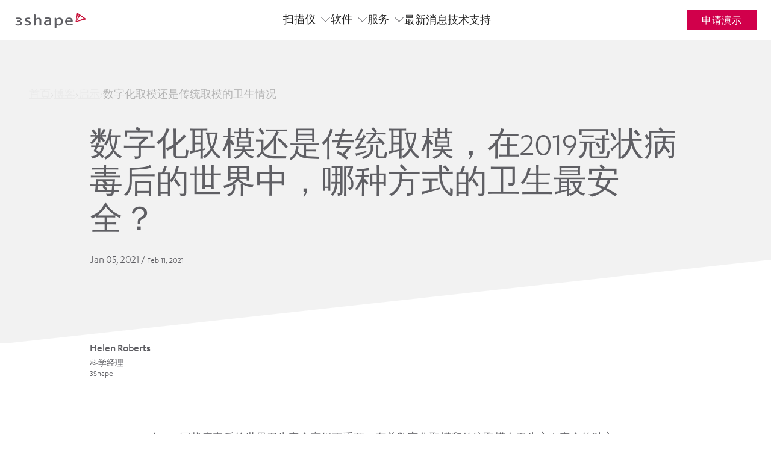

--- FILE ---
content_type: text/html; charset=utf-8
request_url: https://www.3shape.com/zh/blog/inspiration-on-dentistry/digital-vs-analog-hygiene
body_size: 60587
content:
<!DOCTYPE html><html lang="zh"><head><meta charSet="utf-8"/><title class="jsx-1366464105">3Shape博客，数字化取模还是传统取模，在2019冠状病毒后的世界中，哪种方式最安全</title><meta http-equiv="X-UA-Compatible" content="IE=edge" class="jsx-1366464105"/><meta http-equiv="Content-type" content="text/html; charset=utf-8" class="jsx-1366464105"/><meta name="viewport" content="width=device-width, initial-scale=1, shrink-to-fit=no" class="jsx-1366464105"/><link rel="apple-touch-icon-precomposed" href="/static/favicons/apple-touch-icon-152x152-precomposed.png" class="jsx-1366464105"/><link rel="icon" href="/static/favicons/favicon.png" class="jsx-1366464105"/><meta name="msapplication-TileColor" content="#eee" class="jsx-1366464105"/><meta name="msapplication-TileImage" content="/static/favicons/tileicon.png" class="jsx-1366464105"/><link href="https://www.3shape.com/zh/blog/inspiration-on-dentistry/digital-vs-analog-hygiene" rel="canonical" class="jsx-1366464105"/><meta content="在2019冠状病毒后的世界卫生安全变得更重要。独立研究结果显示，数字化和模拟印模与牙齿卫生和安全方面有4个问题。" name="description" class="jsx-1366464105"/><meta content="index" name="robots" class="jsx-1366464105"/><meta content="https://media.3shape.com.imgeng.in/-/media/corporate/open-graph-images/blog-images/og_blogdigital-vs-analog-impression-taking-which-one-is-the-safest-in-a-post-covid-19-world.jpg?v=" property="og:image" class="jsx-1366464105"/><meta content="3Shape博客，数字化取模还是传统取模，在2019冠状病毒后的世界中，哪种方式最安全" property="og:title" class="jsx-1366464105"/><meta content="在2019冠状病毒后的世界卫生安全变得更重要。独立研究结果显示，数字化和模拟印模与牙齿卫生和安全方面有4个问题。" property="og:description" class="jsx-1366464105"/><meta content="3Shape" property="og:site_name" class="jsx-1366464105"/><meta content="website" property="og:type" class="jsx-1366464105"/><meta content="zh_" property="og:locale" class="jsx-1366464105"/><meta content="https://www.3shape.com/zh/blog/inspiration-on-dentistry/digital-vs-analog-hygiene" property="og:url" class="jsx-1366464105"/><meta content="133740323348176,898" property="fb:pages" class="jsx-1366464105"/><script type="application/ld+json" class="jsx-1366464105">{"@context":"https://schema.org","@type":"BlogPosting","headline":"数字化取模还是传统取模，在2019冠状病毒后的世界中，哪种方式的卫生最安全？","image":["https://media.3shape.com.imgeng.in/-/media/corporate/blog/blog-home/blog-new/covid.jpg?h=487&w=843&v&hash=2E96B5606610E874CBF54ED11700D5BF"],"author":{"@type":"Person","name":"Helen Roberts","url":"https://dk.linkedin.com/in/helen-roberts-22870747"},"datePublished":"2020-01-05T00:00:00+00:00","dateModified":"2021-02-11T05:30:00+00:00"}</script><script id="GTMConcent" data-cookieconsent="ignore">window.dataLayer = window.dataLayer || [];

                    function gtag() {
                      dataLayer.push(arguments);
                    }
                    gtag('consent', 'default', {
                      ad_storage: 'denied',
                      analytics_storage: 'denied',
                      functionality_storage: 'denied',
                      personalization_storage: 'denied',
                      security_storage: 'granted',
                      wait_for_update: 2000,
                      ad_user_data: 'denied',
                      ad_personalization: 'denied'
                    });
                    gtag('set', 'ads_data_redaction', true);</script><script id="ConcentUpdate">var isConsentUpdate = false;

                    function consentToDataLayer() {
                      // this is to mitigate the issue that Cookie Information sends a consent event before the user has acutally interacted with the banner
                      var cookie_cat_functional = window.CookieInformation.getConsentGivenFor('cookie_cat_functional');
                      var cookie_cat_marketing = window.CookieInformation.getConsentGivenFor('cookie_cat_marketing');
                      var cookie_cat_necessary = window.CookieInformation.getConsentGivenFor('cookie_cat_necessary');
                      var cookie_cat_statistic = window.CookieInformation.getConsentGivenFor('cookie_cat_statistic');
                      var cookie_cat_unclassified = window.CookieInformation.getConsentGivenFor('cookie_cat_unclassified');
                      // this check is necessary because all of these will be undefined until the user has interacted with the cookie popup window.
                      if ('boolean' === typeof cookie_cat_functional || 'boolean' === typeof cookie_cat_marketing || 'boolean' === typeof cookie_cat_statistic || 'boolean' === typeof cookie_cat_unclassified) {
                        // push status to datalayer
                        // Reset consented state
                        dataLayer.push({
                          'event': isConsentUpdate ? 'cookie-consent-updated' : 'cookie-consent-given',
                          'consented': true
                        });
                        if (isConsentUpdate === false) {
                          (function() {
                            var d = dataLayer;
                            for (var a in d) {
                              var e = d[a];
                              if (e.event && ['Page Viewed'].includes(e.event)) {
                                if (true !== e['consented']) {
                                  var ec = Object.assign({}, e);
                                  ec['consented'] = true;
                                  ec['event'] = ec.event + '_consented';
                                  // Remove current event id as we want a new event
                                  //console.log('ec before', ec);
                                  delete ec['gtm.uniqueEventId'];
                                  //console.log('ec after', ec);
                                  dataLayer.push(ec);
                                }
                              } else if (e['ecommerce'] === null) {
                                if (true !== e['consented']) {
                                  var ec = Object.assign({}, e);
                                  ec['consented'] = true;
                                  // Remove current event id as we want a new event
                                  delete ec['gtm.uniqueEventId'];
                                  dataLayer.push(ec);
                                }
                              }
                            }
                          })();
                        }
                        // now that this fired once on the page the next time it fires it will be an update
                        isConsentUpdate = true;
                      }
                    };
                  
                    window.addEventListener('CookieInformationConsentGiven', consentToDataLayer);</script><link rel="preconnect" href="https://policy.app.cookieinformation.com"/><link href="https://policy.app.cookieinformation.com/uc.js" rel="preload" as="script"/><script id="CookieConsent" src="https://policy.app.cookieinformation.com/uc.js" data-culture="zh" data-gcm-version="2.0" defer=""></script><meta name="next-head-count" content="26"/><link rel="preload" href="https://www.3shape.com/_next/static/css/7e38905317947ad1.css" as="style"/><link rel="stylesheet" href="https://www.3shape.com/_next/static/css/7e38905317947ad1.css" data-n-g=""/><link rel="preload" href="https://www.3shape.com/_next/static/css/35e74929a9e7a8a0.css" as="style"/><link rel="stylesheet" href="https://www.3shape.com/_next/static/css/35e74929a9e7a8a0.css"/><link rel="preload" href="https://www.3shape.com/_next/static/css/a25f431ccbe6657f.css" as="style"/><link rel="stylesheet" href="https://www.3shape.com/_next/static/css/a25f431ccbe6657f.css"/><link rel="preload" href="https://www.3shape.com/_next/static/css/c1fbfca3dcd0d9ce.css" as="style"/><link rel="stylesheet" href="https://www.3shape.com/_next/static/css/c1fbfca3dcd0d9ce.css"/><link rel="preload" href="https://www.3shape.com/_next/static/css/e88935dd753fd66b.css" as="style"/><link rel="stylesheet" href="https://www.3shape.com/_next/static/css/e88935dd753fd66b.css"/><link rel="preload" href="https://www.3shape.com/_next/static/css/0daa93a4a6bb4cc6.css" as="style"/><link rel="stylesheet" href="https://www.3shape.com/_next/static/css/0daa93a4a6bb4cc6.css"/><link rel="preload" href="https://www.3shape.com/_next/static/css/54e7749f27b0df4d.css" as="style"/><link rel="stylesheet" href="https://www.3shape.com/_next/static/css/54e7749f27b0df4d.css"/><link rel="preload" href="https://www.3shape.com/_next/static/css/c145114994bd792b.css" as="style"/><link rel="stylesheet" href="https://www.3shape.com/_next/static/css/c145114994bd792b.css"/><link rel="preload" href="https://www.3shape.com/_next/static/css/52c896da043d0568.css" as="style"/><link rel="stylesheet" href="https://www.3shape.com/_next/static/css/52c896da043d0568.css"/><link rel="preload" href="https://www.3shape.com/_next/static/css/25d2e16c45f00b35.css" as="style"/><link rel="stylesheet" href="https://www.3shape.com/_next/static/css/25d2e16c45f00b35.css"/><link rel="preload" href="https://www.3shape.com/_next/static/css/1258afed7b9859b1.css" as="style"/><link rel="stylesheet" href="https://www.3shape.com/_next/static/css/1258afed7b9859b1.css"/><link rel="preload" href="https://www.3shape.com/_next/static/css/ed7b8db3f4894757.css" as="style"/><link rel="stylesheet" href="https://www.3shape.com/_next/static/css/ed7b8db3f4894757.css"/><link rel="preload" href="https://www.3shape.com/_next/static/css/d6e8ed4324f6a28a.css" as="style"/><link rel="stylesheet" href="https://www.3shape.com/_next/static/css/d6e8ed4324f6a28a.css"/><link rel="preload" href="https://www.3shape.com/_next/static/css/d1ac55313ffb8218.css" as="style"/><link rel="stylesheet" href="https://www.3shape.com/_next/static/css/d1ac55313ffb8218.css"/><link rel="preload" href="https://www.3shape.com/_next/static/css/ac2ce048d3c83965.css" as="style"/><link rel="stylesheet" href="https://www.3shape.com/_next/static/css/ac2ce048d3c83965.css"/><link rel="preload" href="https://www.3shape.com/_next/static/css/a26a2263343d0964.css" as="style"/><link rel="stylesheet" href="https://www.3shape.com/_next/static/css/a26a2263343d0964.css"/><link rel="preload" href="https://www.3shape.com/_next/static/css/2194e6766cf3e512.css" as="style"/><link rel="stylesheet" href="https://www.3shape.com/_next/static/css/2194e6766cf3e512.css"/><link rel="preload" href="https://www.3shape.com/_next/static/css/f86c86b14eef69c0.css" as="style"/><link rel="stylesheet" href="https://www.3shape.com/_next/static/css/f86c86b14eef69c0.css"/><link rel="preload" href="https://www.3shape.com/_next/static/css/fd4f42dd40b5e702.css" as="style"/><link rel="stylesheet" href="https://www.3shape.com/_next/static/css/fd4f42dd40b5e702.css"/><link rel="preload" href="https://www.3shape.com/_next/static/css/6c6ba584d9378908.css" as="style"/><link rel="stylesheet" href="https://www.3shape.com/_next/static/css/6c6ba584d9378908.css"/><link rel="preload" href="https://www.3shape.com/_next/static/css/7f226f9a72d2abc6.css" as="style"/><link rel="stylesheet" href="https://www.3shape.com/_next/static/css/7f226f9a72d2abc6.css"/><link rel="preload" href="https://www.3shape.com/_next/static/css/ddb84805c2697168.css" as="style"/><link rel="stylesheet" href="https://www.3shape.com/_next/static/css/ddb84805c2697168.css"/><link rel="preload" href="https://www.3shape.com/_next/static/css/08be9018324627da.css" as="style"/><link rel="stylesheet" href="https://www.3shape.com/_next/static/css/08be9018324627da.css"/><link rel="preload" href="https://www.3shape.com/_next/static/css/9ae0ef4809f8fd8a.css" as="style"/><link rel="stylesheet" href="https://www.3shape.com/_next/static/css/9ae0ef4809f8fd8a.css"/><link rel="preload" href="https://www.3shape.com/_next/static/css/859385e4a852938d.css" as="style"/><link rel="stylesheet" href="https://www.3shape.com/_next/static/css/859385e4a852938d.css"/><link rel="preload" href="https://www.3shape.com/_next/static/css/ed1312bb61eab63e.css" as="style"/><link rel="stylesheet" href="https://www.3shape.com/_next/static/css/ed1312bb61eab63e.css"/><link rel="preload" href="https://www.3shape.com/_next/static/css/4660ee000c733ac8.css" as="style"/><link rel="stylesheet" href="https://www.3shape.com/_next/static/css/4660ee000c733ac8.css"/><noscript data-n-css=""></noscript><script defer="" nomodule="" src="https://www.3shape.com/_next/static/chunks/polyfills-c67a75d1b6f99dc8.js"></script><script defer="" src="https://www.3shape.com/_next/static/chunks/6509.d886150c0bb4d625.js"></script><script defer="" src="https://www.3shape.com/_next/static/chunks/3560.c8bd624b7e8996b9.js"></script><script defer="" src="https://www.3shape.com/_next/static/chunks/6273.efef0f03ba2f07ac.js"></script><script defer="" src="https://www.3shape.com/_next/static/chunks/8049.1c79cfde99250879.js"></script><script defer="" src="https://www.3shape.com/_next/static/chunks/5548.216d1ecec32d603f.js"></script><script defer="" src="https://www.3shape.com/_next/static/chunks/94726e6d.d12c40d0c0a36375.js"></script><script defer="" src="https://www.3shape.com/_next/static/chunks/431.1efeee5025914fdf.js"></script><script defer="" src="https://www.3shape.com/_next/static/chunks/6202.292593bc9b583dc4.js"></script><script defer="" src="https://www.3shape.com/_next/static/chunks/6760.c68ed9f043a0c8d8.js"></script><script defer="" src="https://www.3shape.com/_next/static/chunks/4944.0ea02a7d0a16775e.js"></script><script defer="" src="https://www.3shape.com/_next/static/chunks/6642.861cd8ba516c8b94.js"></script><script defer="" src="https://www.3shape.com/_next/static/chunks/4255.33028a1d057d298f.js"></script><script defer="" src="https://www.3shape.com/_next/static/chunks/3518.d19b5bbc158165de.js"></script><script defer="" src="https://www.3shape.com/_next/static/chunks/5386.00489ad52c1cea88.js"></script><script defer="" src="https://www.3shape.com/_next/static/chunks/1427.26bd9a3e3df468ac.js"></script><script defer="" src="https://www.3shape.com/_next/static/chunks/1229.2fc2701cc7ed8f0f.js"></script><script defer="" src="https://www.3shape.com/_next/static/chunks/9800.2ed5b4223bae105a.js"></script><script defer="" src="https://www.3shape.com/_next/static/chunks/2123.acc9722abf1ac743.js"></script><script defer="" src="https://www.3shape.com/_next/static/chunks/3523.b71f7df947e9e06a.js"></script><script defer="" src="https://www.3shape.com/_next/static/chunks/9496.1121ab0cc1320c6e.js"></script><script defer="" src="https://www.3shape.com/_next/static/chunks/75fc9c18.2a61f47d21a1bfe0.js"></script><script defer="" src="https://www.3shape.com/_next/static/chunks/2852872c.15b31a7081e6a868.js"></script><script defer="" src="https://www.3shape.com/_next/static/chunks/5996.0330f245d88e2240.js"></script><script defer="" src="https://www.3shape.com/_next/static/chunks/2006.c43acb4f64b1f9a5.js"></script><script defer="" src="https://www.3shape.com/_next/static/chunks/2821.78bdae1fe0760a3d.js"></script><script defer="" src="https://www.3shape.com/_next/static/chunks/9675.3fb58c0f6ee3c926.js"></script><script defer="" src="https://www.3shape.com/_next/static/chunks/4432.fc647a09ec5fe26c.js"></script><script defer="" src="https://www.3shape.com/_next/static/chunks/354.20ffd40b64cfeddf.js"></script><script defer="" src="https://www.3shape.com/_next/static/chunks/4803.c776576cd9e8c522.js"></script><script defer="" src="https://www.3shape.com/_next/static/chunks/7938.2a2fbbf155bde714.js"></script><script defer="" src="https://www.3shape.com/_next/static/chunks/8744.545c94b0ef137e09.js"></script><script defer="" src="https://www.3shape.com/_next/static/chunks/1041.42681902077c6553.js"></script><script defer="" src="https://www.3shape.com/_next/static/chunks/3010.f5de1fd6ba4e0cf9.js"></script><script defer="" src="https://www.3shape.com/_next/static/chunks/2438.84fc2851c44fe95a.js"></script><script defer="" src="https://www.3shape.com/_next/static/chunks/9338.ce29b26b73d72574.js"></script><script defer="" src="https://www.3shape.com/_next/static/chunks/5733.af60e73bf6e7a517.js"></script><script defer="" src="https://www.3shape.com/_next/static/chunks/9220.fdb16fc7f3694fb4.js"></script><script defer="" src="https://www.3shape.com/_next/static/chunks/4941.36f0c2ad7cc0d13a.js"></script><script defer="" src="https://www.3shape.com/_next/static/chunks/8035.b89ba39ba8cbbd68.js"></script><script defer="" src="https://www.3shape.com/_next/static/chunks/4813.186f174658bca386.js"></script><script defer="" src="https://www.3shape.com/_next/static/chunks/7344.a9a6e91e7d78861d.js"></script><script defer="" src="https://www.3shape.com/_next/static/chunks/9163.af4cc2b88b327d00.js"></script><script defer="" src="https://www.3shape.com/_next/static/chunks/4680.278234f7618054a8.js"></script><script defer="" src="https://www.3shape.com/_next/static/chunks/503.b278a0ac9d2223c2.js"></script><script defer="" src="https://www.3shape.com/_next/static/chunks/3185.b422d9d9ab207ccb.js"></script><script defer="" src="https://www.3shape.com/_next/static/chunks/4597.666695fc90731297.js"></script><script defer="" src="https://www.3shape.com/_next/static/chunks/7654.3ba95c0def412098.js"></script><script defer="" src="https://www.3shape.com/_next/static/chunks/9593.4175303f9c8f45d0.js"></script><script src="https://www.3shape.com/_next/static/chunks/webpack-de2efdc8e7430713.js" defer=""></script><script src="https://www.3shape.com/_next/static/chunks/framework-663016b2993f46ed.js" defer=""></script><script src="https://www.3shape.com/_next/static/chunks/main-dd8f93c48eb4d57d.js" defer=""></script><script src="https://www.3shape.com/_next/static/chunks/pages/_app-aa57fdebff414b87.js" defer=""></script><script src="https://www.3shape.com/_next/static/chunks/702-faf302f678227351.js" defer=""></script><script src="https://www.3shape.com/_next/static/chunks/1118-0b25004239934f36.js" defer=""></script><script src="https://www.3shape.com/_next/static/chunks/8904-2913dc98e5777742.js" defer=""></script><script src="https://www.3shape.com/_next/static/chunks/pages/%5B%5B...path%5D%5D-1377fb988722f78d.js" defer=""></script><script src="https://www.3shape.com/_next/static/lcidD8RFWVE9ZZKiDvsnP/_buildManifest.js" defer=""></script><script src="https://www.3shape.com/_next/static/lcidD8RFWVE9ZZKiDvsnP/_ssgManifest.js" defer=""></script><style id="__jsx-1366464105">body{overflow:hidden;}html img{display:block;max-width:100%;height:auto;}.LazyLoadImageContainer{position:relative;}.LazyLoadImageContainer img,.LazyLoadImageContainer svg,.LazyLoadImageContainer span{display:block !important;width:100% !important;height:auto;position:absolute;top:0;}span.lazySpan{max-width:100% !important;}.ExpModeImg{display:block;width:100%;height:auto;}</style><style data-styled="" data-styled-version="5.3.11">.fHPlpn{position:relative;}/*!sc*/
@media (max-width:1199px){.fHPlpn{padding:22px;}}/*!sc*/
data-styled.g210[id="LocationChooserstyles__Root-sc-e331zc-0"]{content:"fHPlpn,"}/*!sc*/
.iOEfUf{display:-webkit-box;display:-webkit-flex;display:-ms-flexbox;display:flex;-webkit-align-items:center;-webkit-box-align:center;-ms-flex-align:center;align-items:center;cursor:pointer;font-family:inherit;border:none;background:none;font-family:inherit;color:inherit;padding:0;}/*!sc*/
data-styled.g211[id="LocationChooserstyles__Toggle-sc-e331zc-1"]{content:"iOEfUf,"}/*!sc*/
.jMtlHi svg{position:relative;display:block;width:auto;height:28px;cursor:pointer;}/*!sc*/
@media (max-width:1199px){.jMtlHi svg{margin-right:16px;}}/*!sc*/
.jMtlHi svg path{stroke:var(--color-granite);fill:none;-webkit-transition:stroke 150ms ease-out;transition:stroke 150ms ease-out;}/*!sc*/
@media (max-width:1199px){.jMtlHi svg path{stroke:var(--color-medium-grey);}}/*!sc*/
@media (min-width:1200px){.jMtlHi svg:hover path{stroke:var(--color-white);}}/*!sc*/
data-styled.g212[id="LocationChooserstyles__RootIconContainer-sc-e331zc-2"]{content:"jMtlHi,"}/*!sc*/
.cxlUUn{font-size:16px;}/*!sc*/
data-styled.g213[id="LocationChooserstyles__Label-sc-e331zc-3"]{content:"cxlUUn,"}/*!sc*/
.keojmZ{display:-webkit-box;display:-webkit-flex;display:-ms-flexbox;display:flex;-webkit-align-items:baseline;-webkit-box-align:baseline;-ms-flex-align:baseline;align-items:baseline;gap:8px;list-style:none;padding:0;margin:0;--color-default:#eaeaea;--color-hover:#83dce4;--color-current:#b4b4b4;--color-arrows:#dedede;}/*!sc*/
html[lang='ar'] .BreadCrumbsstyle__BreadCrumbsList-sc-1u2d12b-0{-webkit-flex-direction:row-reverse;-ms-flex-direction:row-reverse;flex-direction:row-reverse;-webkit-box-pack:end;-webkit-justify-content:flex-end;-ms-flex-pack:end;justify-content:flex-end;}/*!sc*/
.keojmZ a,.keojmZ span{-webkit-transition:color 250ms linear;transition:color 250ms linear;}/*!sc*/
.keojmZ svg{width:auto;height:8px;display:block;-webkit-flex-shrink:0;-ms-flex-negative:0;flex-shrink:0;}/*!sc*/
.keojmZ svg path{stroke:currentColor;}/*!sc*/
.keojmZ svg path{stroke:var(--color-arrows);}/*!sc*/
.keojmZ span{color:var(--color-current);}/*!sc*/
.keojmZ a{color:var(--color-default);}/*!sc*/
.keojmZ a:hover{color:var(--color-hover);}/*!sc*/
data-styled.g506[id="BreadCrumbsstyle__BreadCrumbsList-sc-1u2d12b-0"]{content:"keojmZ,"}/*!sc*/
.kTVIYj{display:-webkit-box;display:-webkit-flex;display:-ms-flexbox;display:flex;-webkit-align-items:baseline;-webkit-box-align:baseline;-ms-flex-align:baseline;align-items:baseline;gap:8px;}/*!sc*/
html[lang='ar'] .BreadCrumbsstyle__BreadCrumbsListItem-sc-1u2d12b-1 svg{-webkit-transform:rotate(180deg);-ms-transform:rotate(180deg);transform:rotate(180deg);}/*!sc*/
@media (max-width:767px){.kTVIYj{display:none;}.kTVIYj:nth-last-child(2),.kTVIYj:nth-child(1){display:-webkit-box;display:-webkit-flex;display:-ms-flexbox;display:flex;}.kTVIYj:nth-last-child(2) svg{display:none;}}/*!sc*/
data-styled.g507[id="BreadCrumbsstyle__BreadCrumbsListItem-sc-1u2d12b-1"]{content:"kTVIYj,"}/*!sc*/
.QCBHL{width:100%;position:absolute;top:calc(var(--headerHeightMobile) + 40px);z-index:1;}/*!sc*/
@media (min-width:1300px){.QCBHL{top:calc(var(--headerHeightDesktop) + 40px);}}/*!sc*/
data-styled.g508[id="HeroBreadCrumbsstyle__Root-sc-m5bi5m-0"]{content:"QCBHL,"}/*!sc*/
</style></head><body><div id="__next"><div class="IENotSupportedBanner_root__RnYse"><header class="IENotSupportedBanner_header__eO1xp"><svg xmlns="http://www.w3.org/2000/svg" viewBox="0 0 122 26"><g><path stroke="null" id="svg_1" d="m17.291365,12.769563c0,-2.2 2.3,-3.5 5.5,-3.5c3.5,0 3.8,0.5 3.8,1.9c0,0.3 -0.1,0.5 -0.4,0.5s-1.8,-0.5 -3.4,-0.5c-1.3,0 -2.5,0.5 -2.5,1.4c0,2.2 7.5,1.8 7.5,5.9c0,2.6 -3.2,3.8 -5.8,3.8c-2.4,0 -4.7,-0.7 -4.7,-0.7s-0.2,-1.1 -0.2,-1.7c0,-0.2 0.2,-0.4 0.4,-0.4c0.2,0 2.4,0.9 4.6,0.9c1.7,0 2.6,-0.8 2.6,-1.7c0,-2.3 -7.4,-2.1 -7.4,-5.9" fill="#5F5F64"></path><path stroke="null" id="svg_2" d="m32.491365,4.769563c0,-0.9 1.8,-0.7 2.4,-0.7c0.3,0 0.6,0.2 0.6,0.6l0,6.8c0,0.1 0,0.2 0,0.2c0.4,0 1.9,-2.3 5.1,-2.3c2.6,0 4.6,1.4 4.6,3.8l0,8.3c0,0.4 -0.5,0.6 -0.7,0.6l-1.6,0c-0.3,0 -0.7,-0.2 -0.7,-0.6l0,-7.1c0,-1.8 -0.3,-2.8 -2.1,-2.8c-2.7,0 -4.6,2.6 -4.6,2.6l0,7.4c0,0.3 -0.3,0.6 -0.7,0.6l-1.6,0c-0.4,0 -0.7,-0.3 -0.7,-0.6l0,-16.8z" fill="#5F5F64"></path><path stroke="null" id="svg_3" d="m55.691365,8.769563c-1.5,0 -3.1,0.2 -3.8,0.5c-0.7,0.3 -0.8,0.6 -0.8,1.4c0,0.4 0.1,1 0.2,1c0.2,0 2.1,-0.8 4.4,-0.8c2.6,0 3.5,0.5 3.5,2.2c0,0.2 0,0.4 -0.3,0.4c-5.2,0 -9.1,1.2 -9.1,4.7c0,2.7 2.4,4.1 4.5,4.1c2.8,0 4.2,-1.5 4.8,-1.5c0.4,0 0.2,1.1 1.2,1.1l1.1,0c0.4,0 0.5,-0.3 0.5,-0.6l0,-7.6c0.2,-3.1 -1.2,-4.9 -6.2,-4.9m3.5,9.4c0,0.8 -2.4,1.8 -3.9,1.8c-1.1,0 -2.6,-0.4 -2.6,-2c0,-2.8 5.1,-2.6 6.2,-2.6c0.1,0 0.3,0 0.3,0l0,2.8z" fill="#5F5F64"></path><path stroke="null" id="svg_4" d="m75.791365,9.269563c-3.2,0 -5,2.3 -5,2.3s-0.2,-0.6 -0.3,-1.2c-0.2,-0.6 -0.4,-0.8 -0.9,-0.8l-1.1,0c-0.2,0 -0.7,0.1 -0.7,0.6l0,15.7c0,0.4 0.3,0.6 0.5,0.6l2,0c0.4,0 0.5,-0.3 0.5,-0.6l0,-5.1c0,0 1.6,1.5 4.5,1.5c3.9,0 6.4,-3.3 6.4,-6.9c0,-3.8 -2.3,-6.1 -5.9,-6.1m-1.1,11c-1.9,0 -3.9,-1 -3.9,-2l0,-4.9c0,0 1.9,-1.9 4.2,-1.9c2.3,0 3.4,1.5 3.4,4.2c0.1,2.2 -1,4.6 -3.7,4.6" fill="#5F5F64"></path><path stroke="null" id="svg_5" d="m88.691365,16.469563c0,-0.2 0.1,-0.3 0.3,-0.3l8.7,0c0.3,0 0.7,-0.2 0.7,-0.8c0,-3.5 -1.9,-6.2 -6,-6.2c-3.7,0 -6.9,2.4 -6.9,6.4c0,4 3.6,6.5 7.9,6.5c1.7,0 4.6,-0.3 4.8,-1.2c0.1,-0.4 0.2,-1.6 0.2,-1.6s-1.9,0.9 -4.5,0.9c-3.8,0.2 -5.2,-2.1 -5.2,-3.7m3.5,-5.3c2,0 3.1,1.1 3.1,2.8c0,0.3 -0.2,0.3 -0.5,0.3l-6.2,0c0.1,-0.3 0.2,-3.1 3.6,-3.1" fill="#5F5F64"></path><path stroke="null" id="svg_6" d="m4.991365,16.069563c-0.4,0 -0.6,-0.2 -0.6,-0.6l0,-0.6c0,-0.4 0.2,-0.6 0.6,-0.6l0.9,0c1.9,0 3.6,-0.5 3.6,-1.9c0,-1 -1.5,-1.4 -3.1,-1.4c-2.1,0 -4.3,0.8 -4.3,0.8s0.1,-0.3 0.1,-1c0,-0.2 0.1,-0.7 0.1,-0.7c0,-0.6 1.9,-0.9 4.1,-0.9c3.8,0 5.8,1.1 5.8,2.9c0,2.3 -3.4,3 -3.4,3s4,0.4 4,3.3c0,2.1 -2,3.8 -6.5,3.8c-2.1,0 -4.2,-0.4 -4.2,-0.4s-0.3,-1.2 -0.3,-1.6c0,-0.2 0.2,-0.4 0.4,-0.4c0.2,0 2.7,0.6 4,0.6c2.1,0 3.7,-0.5 3.7,-1.9c0,-1.7 -1.7,-2.4 -4.6,-2.4l-0.3,0z" fill="#5F5F64"></path><path stroke="null" id="svg_7" d="m106.991365,1.769563c-0.5,-0.3 -1.1,-0.2 -1.3,0.2c-0.2,0.3 -0.3,0.7 -0.3,0.9c0,0.2 -2,11.8 -2.1,12.5c0,0.4 0.1,0.7 0.4,0.9c0.2,0.2 0.5,0.2 0.7,0.2c0.5,-0.1 14.6,-3.8 15.4,-3.9c0.2,0 0.5,-0.2 0.6,-0.4c0.3,-0.4 0.2,-1 -0.2,-1.3c-0.6,-0.5 -12.5,-8.6 -13.2,-9.1m-0.6,5c0.3,-1 0.3,-1.7 0.6,-2.1c0.2,-0.3 0.6,-0.4 0.9,-0.2c0.5,0.4 0.6,1.4 0.2,2.2c-0.4,0.8 -3.2,6.5 -3.2,6.5s0.8,-3.9 1.5,-6.4m10,3.7c0,0.1 0,0.2 -0.1,0.3c-0.2,0.2 -0.5,0.4 -0.8,0.5c-0.3,0.1 -8.5,3.3 -8.8,3.4c-0.3,0.1 -0.9,0.4 -1.1,0.2c-0.3,-0.2 -0.1,-0.6 0.1,-1c0.8,-1.2 3.8,-5.7 4.1,-6.3c0.5,-0.7 1.3,-1 2,-0.5c0.8,0.6 4,2.8 4.2,2.9c0.2,0.2 0.4,0.3 0.4,0.5" fill="#C8143C"></path></g></svg></header><div class="IENotSupportedBanner_contentWrap__N7avG"><div class="IENotSupportedBanner_iconWrap___z2wg"><svg width="100%" height="100%" class="" viewBox="0 0 115.911 92.84" xmlns="http://www.w3.org/2000/svg" xmlns:xlink="http://www.w3.org/1999/xlink"><g id="Component_385_2" data-name="Component 385 – 2" transform="translate(1.5 1.5)"><path id="Path_4289" data-name="Path 4289" d="M111.3,94.84H11.615c-3.649-.012-6.6-3.284-6.615-7.325V12.325C5.011,8.285,7.966,5.012,11.615,5H111.3c3.649.012,6.6,3.285,6.615,7.325V87.515c.013,4.032-2.928,7.311-6.569,7.325Z" transform="translate(-5 -5)" fill="none" stroke="#5f5f64" stroke-linecap="round" stroke-width="3"></path><line id="Line_949" data-name="Line 949" x2="97.168" transform="translate(7.904 16.437)" fill="none" stroke="#5f5f64" stroke-linecap="round" stroke-width="3"></line><path id="Path_4290" data-name="Path 4290" d="M31.609,25.525a2.037,2.037,0,1,1-2.035-2.136,2.087,2.087,0,0,1,2.035,2.136" transform="translate(-20.085 -17.006)" fill="#5f5f64"></path><path id="Path_4291" data-name="Path 4291" d="M56.511,25.525a2.037,2.037,0,1,1-2.035-2.136,2.087,2.087,0,0,1,2.035,2.136" transform="translate(-36.751 -17.006)" fill="#5f5f64"></path><path id="Path_4292" data-name="Path 4292" d="M81.414,25.525a2.037,2.037,0,1,1-2.035-2.136,2.087,2.087,0,0,1,2.035,2.136" transform="translate(-53.418 -17.006)" fill="#5f5f64"></path><g id="Group_5628" data-name="Group 5628" transform="translate(38.785 40.5)"><path id="Path_4293" data-name="Path 4293" d="M317.754,4573.5l8.568,7.165-8.568,3.961" transform="translate(-317.754 -4573.495)" fill="none" stroke="#707070" stroke-linecap="round" stroke-linejoin="round" stroke-width="3"></path><path id="Path_4294" data-name="Path 4294" d="M326.322,4573.5l-8.568,7.165,8.568,3.961" transform="translate(-291.469 -4573.495)" fill="none" stroke="#707070" stroke-linecap="round" stroke-linejoin="round" stroke-width="3"></path><path id="Path_4295" data-name="Path 4295" d="M97.817,184.657s17.838-17.588,34.595,0" transform="translate(-97.332 -155.551)" fill="none" stroke="#d1004b" stroke-linecap="round" stroke-linejoin="round" stroke-width="3"></path></g></g></svg></div><div class="IENotSupportedBanner_title__61t_p">Internet Explorer is not supported</div><div class="IENotSupportedBanner_description__ukFui">Sorry, please use another browser such as<!-- --> <a href="https://www.google.com/chrome/">Google Chrome</a> <!-- -->or<!-- --> <a href="https://www.mozilla.org/en-US/firefox/new/">MozillaFirefox</a></div></div></div><noscript><iframe src="https://data.3shape.com/ns.html?id=GTM-MTLQPDS" height="0" width="0" style="display:none;visibility:hidden"></iframe></noscript><header class="header_root__Zswr3 header_showAdministrativeNav__DY7qM" data-header="true"><div id="header" class="header_header__mgG_e"><div class="header_headerBackground__i1Yiv"></div><a title="3Shape" class="header_headerLogo__CPl2K track--navigation wrapperlink" field="[object Object]" href="/zh"><svg xmlns="http://www.w3.org/2000/svg" viewBox="0 0 122 26"><g><path stroke="null" id="svg_1" d="m17.291365,12.769563c0,-2.2 2.3,-3.5 5.5,-3.5c3.5,0 3.8,0.5 3.8,1.9c0,0.3 -0.1,0.5 -0.4,0.5s-1.8,-0.5 -3.4,-0.5c-1.3,0 -2.5,0.5 -2.5,1.4c0,2.2 7.5,1.8 7.5,5.9c0,2.6 -3.2,3.8 -5.8,3.8c-2.4,0 -4.7,-0.7 -4.7,-0.7s-0.2,-1.1 -0.2,-1.7c0,-0.2 0.2,-0.4 0.4,-0.4c0.2,0 2.4,0.9 4.6,0.9c1.7,0 2.6,-0.8 2.6,-1.7c0,-2.3 -7.4,-2.1 -7.4,-5.9" fill="#5F5F64"></path><path stroke="null" id="svg_2" d="m32.491365,4.769563c0,-0.9 1.8,-0.7 2.4,-0.7c0.3,0 0.6,0.2 0.6,0.6l0,6.8c0,0.1 0,0.2 0,0.2c0.4,0 1.9,-2.3 5.1,-2.3c2.6,0 4.6,1.4 4.6,3.8l0,8.3c0,0.4 -0.5,0.6 -0.7,0.6l-1.6,0c-0.3,0 -0.7,-0.2 -0.7,-0.6l0,-7.1c0,-1.8 -0.3,-2.8 -2.1,-2.8c-2.7,0 -4.6,2.6 -4.6,2.6l0,7.4c0,0.3 -0.3,0.6 -0.7,0.6l-1.6,0c-0.4,0 -0.7,-0.3 -0.7,-0.6l0,-16.8z" fill="#5F5F64"></path><path stroke="null" id="svg_3" d="m55.691365,8.769563c-1.5,0 -3.1,0.2 -3.8,0.5c-0.7,0.3 -0.8,0.6 -0.8,1.4c0,0.4 0.1,1 0.2,1c0.2,0 2.1,-0.8 4.4,-0.8c2.6,0 3.5,0.5 3.5,2.2c0,0.2 0,0.4 -0.3,0.4c-5.2,0 -9.1,1.2 -9.1,4.7c0,2.7 2.4,4.1 4.5,4.1c2.8,0 4.2,-1.5 4.8,-1.5c0.4,0 0.2,1.1 1.2,1.1l1.1,0c0.4,0 0.5,-0.3 0.5,-0.6l0,-7.6c0.2,-3.1 -1.2,-4.9 -6.2,-4.9m3.5,9.4c0,0.8 -2.4,1.8 -3.9,1.8c-1.1,0 -2.6,-0.4 -2.6,-2c0,-2.8 5.1,-2.6 6.2,-2.6c0.1,0 0.3,0 0.3,0l0,2.8z" fill="#5F5F64"></path><path stroke="null" id="svg_4" d="m75.791365,9.269563c-3.2,0 -5,2.3 -5,2.3s-0.2,-0.6 -0.3,-1.2c-0.2,-0.6 -0.4,-0.8 -0.9,-0.8l-1.1,0c-0.2,0 -0.7,0.1 -0.7,0.6l0,15.7c0,0.4 0.3,0.6 0.5,0.6l2,0c0.4,0 0.5,-0.3 0.5,-0.6l0,-5.1c0,0 1.6,1.5 4.5,1.5c3.9,0 6.4,-3.3 6.4,-6.9c0,-3.8 -2.3,-6.1 -5.9,-6.1m-1.1,11c-1.9,0 -3.9,-1 -3.9,-2l0,-4.9c0,0 1.9,-1.9 4.2,-1.9c2.3,0 3.4,1.5 3.4,4.2c0.1,2.2 -1,4.6 -3.7,4.6" fill="#5F5F64"></path><path stroke="null" id="svg_5" d="m88.691365,16.469563c0,-0.2 0.1,-0.3 0.3,-0.3l8.7,0c0.3,0 0.7,-0.2 0.7,-0.8c0,-3.5 -1.9,-6.2 -6,-6.2c-3.7,0 -6.9,2.4 -6.9,6.4c0,4 3.6,6.5 7.9,6.5c1.7,0 4.6,-0.3 4.8,-1.2c0.1,-0.4 0.2,-1.6 0.2,-1.6s-1.9,0.9 -4.5,0.9c-3.8,0.2 -5.2,-2.1 -5.2,-3.7m3.5,-5.3c2,0 3.1,1.1 3.1,2.8c0,0.3 -0.2,0.3 -0.5,0.3l-6.2,0c0.1,-0.3 0.2,-3.1 3.6,-3.1" fill="#5F5F64"></path><path stroke="null" id="svg_6" d="m4.991365,16.069563c-0.4,0 -0.6,-0.2 -0.6,-0.6l0,-0.6c0,-0.4 0.2,-0.6 0.6,-0.6l0.9,0c1.9,0 3.6,-0.5 3.6,-1.9c0,-1 -1.5,-1.4 -3.1,-1.4c-2.1,0 -4.3,0.8 -4.3,0.8s0.1,-0.3 0.1,-1c0,-0.2 0.1,-0.7 0.1,-0.7c0,-0.6 1.9,-0.9 4.1,-0.9c3.8,0 5.8,1.1 5.8,2.9c0,2.3 -3.4,3 -3.4,3s4,0.4 4,3.3c0,2.1 -2,3.8 -6.5,3.8c-2.1,0 -4.2,-0.4 -4.2,-0.4s-0.3,-1.2 -0.3,-1.6c0,-0.2 0.2,-0.4 0.4,-0.4c0.2,0 2.7,0.6 4,0.6c2.1,0 3.7,-0.5 3.7,-1.9c0,-1.7 -1.7,-2.4 -4.6,-2.4l-0.3,0z" fill="#5F5F64"></path><path stroke="null" id="svg_7" d="m106.991365,1.769563c-0.5,-0.3 -1.1,-0.2 -1.3,0.2c-0.2,0.3 -0.3,0.7 -0.3,0.9c0,0.2 -2,11.8 -2.1,12.5c0,0.4 0.1,0.7 0.4,0.9c0.2,0.2 0.5,0.2 0.7,0.2c0.5,-0.1 14.6,-3.8 15.4,-3.9c0.2,0 0.5,-0.2 0.6,-0.4c0.3,-0.4 0.2,-1 -0.2,-1.3c-0.6,-0.5 -12.5,-8.6 -13.2,-9.1m-0.6,5c0.3,-1 0.3,-1.7 0.6,-2.1c0.2,-0.3 0.6,-0.4 0.9,-0.2c0.5,0.4 0.6,1.4 0.2,2.2c-0.4,0.8 -3.2,6.5 -3.2,6.5s0.8,-3.9 1.5,-6.4m10,3.7c0,0.1 0,0.2 -0.1,0.3c-0.2,0.2 -0.5,0.4 -0.8,0.5c-0.3,0.1 -8.5,3.3 -8.8,3.4c-0.3,0.1 -0.9,0.4 -1.1,0.2c-0.3,-0.2 -0.1,-0.6 0.1,-1c0.8,-1.2 3.8,-5.7 4.1,-6.3c0.5,-0.7 1.3,-1 2,-0.5c0.8,0.6 4,2.8 4.2,2.9c0.2,0.2 0.4,0.3 0.4,0.5" fill="#C8143C"></path></g></svg></a><div class="headerNavigation_root__sWEpJ" data-hideadministrativenav="false"><div class="headerNavigation_mobNavContainer__mDidg"><button class="button ghost-secondary headerNavigation_burgerButton__42h7W"><svg width="100%" height="100%" class="" viewBox="0 0 25 18" xmlns="http://www.w3.org/2000/svg" xmlns:xlink="http://www.w3.org/1999/xlink"><path fill="#000" d="M1.13 0h22.74a1.125 1.125 0 1 1 0 2.25H1.13a1.125 1.125 0 1 1 0-2.25zm0 7.875h22.74a1.125 1.125 0 1 1 0 2.25H1.13a1.125 1.125 0 1 1 0-2.25zm0 7.875h22.74a1.125 1.125 0 1 1 0 2.25H1.13a1.125 1.125 0 1 1 0-2.25z"></path></svg></button><div class="menuMobile_root__1RwBd"><div class="menuMobile_mobileHeader__JiK0g"><div class="menuMobile_logo___rSKg"><a class="wrapperlink" field="[object Object]" href="/zh"><svg xmlns="http://www.w3.org/2000/svg" viewBox="0 0 122 26"><g><path stroke="null" id="svg_1" d="m17.291365,12.769563c0,-2.2 2.3,-3.5 5.5,-3.5c3.5,0 3.8,0.5 3.8,1.9c0,0.3 -0.1,0.5 -0.4,0.5s-1.8,-0.5 -3.4,-0.5c-1.3,0 -2.5,0.5 -2.5,1.4c0,2.2 7.5,1.8 7.5,5.9c0,2.6 -3.2,3.8 -5.8,3.8c-2.4,0 -4.7,-0.7 -4.7,-0.7s-0.2,-1.1 -0.2,-1.7c0,-0.2 0.2,-0.4 0.4,-0.4c0.2,0 2.4,0.9 4.6,0.9c1.7,0 2.6,-0.8 2.6,-1.7c0,-2.3 -7.4,-2.1 -7.4,-5.9" fill="#5F5F64"></path><path stroke="null" id="svg_2" d="m32.491365,4.769563c0,-0.9 1.8,-0.7 2.4,-0.7c0.3,0 0.6,0.2 0.6,0.6l0,6.8c0,0.1 0,0.2 0,0.2c0.4,0 1.9,-2.3 5.1,-2.3c2.6,0 4.6,1.4 4.6,3.8l0,8.3c0,0.4 -0.5,0.6 -0.7,0.6l-1.6,0c-0.3,0 -0.7,-0.2 -0.7,-0.6l0,-7.1c0,-1.8 -0.3,-2.8 -2.1,-2.8c-2.7,0 -4.6,2.6 -4.6,2.6l0,7.4c0,0.3 -0.3,0.6 -0.7,0.6l-1.6,0c-0.4,0 -0.7,-0.3 -0.7,-0.6l0,-16.8z" fill="#5F5F64"></path><path stroke="null" id="svg_3" d="m55.691365,8.769563c-1.5,0 -3.1,0.2 -3.8,0.5c-0.7,0.3 -0.8,0.6 -0.8,1.4c0,0.4 0.1,1 0.2,1c0.2,0 2.1,-0.8 4.4,-0.8c2.6,0 3.5,0.5 3.5,2.2c0,0.2 0,0.4 -0.3,0.4c-5.2,0 -9.1,1.2 -9.1,4.7c0,2.7 2.4,4.1 4.5,4.1c2.8,0 4.2,-1.5 4.8,-1.5c0.4,0 0.2,1.1 1.2,1.1l1.1,0c0.4,0 0.5,-0.3 0.5,-0.6l0,-7.6c0.2,-3.1 -1.2,-4.9 -6.2,-4.9m3.5,9.4c0,0.8 -2.4,1.8 -3.9,1.8c-1.1,0 -2.6,-0.4 -2.6,-2c0,-2.8 5.1,-2.6 6.2,-2.6c0.1,0 0.3,0 0.3,0l0,2.8z" fill="#5F5F64"></path><path stroke="null" id="svg_4" d="m75.791365,9.269563c-3.2,0 -5,2.3 -5,2.3s-0.2,-0.6 -0.3,-1.2c-0.2,-0.6 -0.4,-0.8 -0.9,-0.8l-1.1,0c-0.2,0 -0.7,0.1 -0.7,0.6l0,15.7c0,0.4 0.3,0.6 0.5,0.6l2,0c0.4,0 0.5,-0.3 0.5,-0.6l0,-5.1c0,0 1.6,1.5 4.5,1.5c3.9,0 6.4,-3.3 6.4,-6.9c0,-3.8 -2.3,-6.1 -5.9,-6.1m-1.1,11c-1.9,0 -3.9,-1 -3.9,-2l0,-4.9c0,0 1.9,-1.9 4.2,-1.9c2.3,0 3.4,1.5 3.4,4.2c0.1,2.2 -1,4.6 -3.7,4.6" fill="#5F5F64"></path><path stroke="null" id="svg_5" d="m88.691365,16.469563c0,-0.2 0.1,-0.3 0.3,-0.3l8.7,0c0.3,0 0.7,-0.2 0.7,-0.8c0,-3.5 -1.9,-6.2 -6,-6.2c-3.7,0 -6.9,2.4 -6.9,6.4c0,4 3.6,6.5 7.9,6.5c1.7,0 4.6,-0.3 4.8,-1.2c0.1,-0.4 0.2,-1.6 0.2,-1.6s-1.9,0.9 -4.5,0.9c-3.8,0.2 -5.2,-2.1 -5.2,-3.7m3.5,-5.3c2,0 3.1,1.1 3.1,2.8c0,0.3 -0.2,0.3 -0.5,0.3l-6.2,0c0.1,-0.3 0.2,-3.1 3.6,-3.1" fill="#5F5F64"></path><path stroke="null" id="svg_6" d="m4.991365,16.069563c-0.4,0 -0.6,-0.2 -0.6,-0.6l0,-0.6c0,-0.4 0.2,-0.6 0.6,-0.6l0.9,0c1.9,0 3.6,-0.5 3.6,-1.9c0,-1 -1.5,-1.4 -3.1,-1.4c-2.1,0 -4.3,0.8 -4.3,0.8s0.1,-0.3 0.1,-1c0,-0.2 0.1,-0.7 0.1,-0.7c0,-0.6 1.9,-0.9 4.1,-0.9c3.8,0 5.8,1.1 5.8,2.9c0,2.3 -3.4,3 -3.4,3s4,0.4 4,3.3c0,2.1 -2,3.8 -6.5,3.8c-2.1,0 -4.2,-0.4 -4.2,-0.4s-0.3,-1.2 -0.3,-1.6c0,-0.2 0.2,-0.4 0.4,-0.4c0.2,0 2.7,0.6 4,0.6c2.1,0 3.7,-0.5 3.7,-1.9c0,-1.7 -1.7,-2.4 -4.6,-2.4l-0.3,0z" fill="#5F5F64"></path><path stroke="null" id="svg_7" d="m106.991365,1.769563c-0.5,-0.3 -1.1,-0.2 -1.3,0.2c-0.2,0.3 -0.3,0.7 -0.3,0.9c0,0.2 -2,11.8 -2.1,12.5c0,0.4 0.1,0.7 0.4,0.9c0.2,0.2 0.5,0.2 0.7,0.2c0.5,-0.1 14.6,-3.8 15.4,-3.9c0.2,0 0.5,-0.2 0.6,-0.4c0.3,-0.4 0.2,-1 -0.2,-1.3c-0.6,-0.5 -12.5,-8.6 -13.2,-9.1m-0.6,5c0.3,-1 0.3,-1.7 0.6,-2.1c0.2,-0.3 0.6,-0.4 0.9,-0.2c0.5,0.4 0.6,1.4 0.2,2.2c-0.4,0.8 -3.2,6.5 -3.2,6.5s0.8,-3.9 1.5,-6.4m10,3.7c0,0.1 0,0.2 -0.1,0.3c-0.2,0.2 -0.5,0.4 -0.8,0.5c-0.3,0.1 -8.5,3.3 -8.8,3.4c-0.3,0.1 -0.9,0.4 -1.1,0.2c-0.3,-0.2 -0.1,-0.6 0.1,-1c0.8,-1.2 3.8,-5.7 4.1,-6.3c0.5,-0.7 1.3,-1 2,-0.5c0.8,0.6 4,2.8 4.2,2.9c0.2,0.2 0.4,0.3 0.4,0.5" fill="#C8143C"></path></g></svg></a></div><div class="menuMobile_close__7u33w"><svg width="100%" height="100%" class="" viewBox="0 0 24 23.969" xmlns="http://www.w3.org/2000/svg" xmlns:xlink="http://www.w3.org/1999/xlink"><path fill="#000" d="M22.832 23.766L.659 1.176a.7.7 0 0 1 0-.982.673.673 0 0 1 .964 0l22.173 22.59a.7.7 0 0 1 0 .982.671.671 0 0 1-.964 0zM.187 22.587L22 .365a.661.661 0 0 1 .948 0 .692.692 0 0 1 0 .966L1.136 23.553a.659.659 0 0 1-.948 0 .692.692 0 0 1-.001-.966z"></path></svg></div></div><div class="menuMobile_contentWrapper__RyUjg"><div><section data-hydration-on-demand="true"></section></div><section data-hydration-on-demand="true"><div class="LocationChooserstyles__Root-sc-e331zc-0 fHPlpn"><button class="LocationChooserstyles__Toggle-sc-e331zc-1 iOEfUf track--navigation" aria-label="globe"><div class="LocationChooserstyles__RootIconContainer-sc-e331zc-2 jMtlHi"><svg width="100%" height="100%" class="" viewBox="0 0 32 28" xmlns="http://www.w3.org/2000/svg" xmlns:xlink="http://www.w3.org/1999/xlink"><g clip-path="url(#clip0_122_1336)"><path d="M16 24C21.5228 24 26 19.5228 26 14C26 8.47715 21.5228 4 16 4C10.4772 4 6 8.47715 6 14C6 19.5228 10.4772 24 16 24Z" stroke="white" stroke-width="1.5"></path><path d="M16 23.6147C18.3393 21.2921 19.509 18.0987 19.509 14.0344C19.509 9.97016 18.3393 6.77672 16 4.4541C13.6606 6.77672 12.491 9.97016 12.491 14.0344C12.491 18.0987 13.6606 21.2921 16 23.6147Z" stroke="white" stroke-width="1.5"></path><path d="M6.43799 11.6299H25.107M6.43799 16.8939H25.107" stroke="white" stroke-width="1.5"></path></g><defs><clipPath id="clip0_122_1336"><rect width="32" height="28" fill="white"></rect></clipPath></defs></svg></div><div class="LocationChooserstyles__Label-sc-e331zc-3 cxlUUn typeset">中文</div></button></div></section><div class="menuMobile_navWrapper__9g4ej"><nav class="menuMobile_navigation__CMOq8"><ul class="menuMobile_productNav__1RP4Q"><li class="menuMobile_navItem__4Zki0" id="menuMobile_navItem__4Zki0-0"><div class="navSection_root__l3qbT"><div class="navSection_sectionTitle__y6BOM"><div class="navSection_title__mpNWt"><span>扫描仪</span></div><svg width="100%" height="100%" class="navSection_collapseIcon__vQ90k" viewBox="0 0 25.531 13.5" xmlns="http://www.w3.org/2000/svg" xmlns:xlink="http://www.w3.org/1999/xlink"><path fill="#000" d="M12.766 13.495L.008.734l.745-.745 12.013 12.016L24.78-.011l.745.745z"></path></svg></div><div class="collapseWrapper_root__vtcmS collapseWrapper"><div class="collapseWrapper_collapseWrapperContent__cJBIl collapseWrapper_collapsed__tXBuj"><div class="navSection_category__r3QJN"><span class="navSection_title__mpNWt">口腔数字印模仪</span><ul><li style="display:block"><a title="" class="link navSection_link__n5IE9 track--navigation" field="[object Object]" href="/zh/scanners/trios">TRIOS 系列</a></li><li style="display:block"><a title="" target="" class="link navSection_link__n5IE9 track--navigation" field="[object Object]" href="/zh/scanners/trios-5">TRIOS 5</a></li><li style="display:block"><a title="" target="" class="link navSection_link__n5IE9 track--navigation" field="[object Object]" href="/zh/scanners/trios-3">TRIOS 3</a></li></ul></div><div class="navSection_category__r3QJN"><span class="navSection_title__mpNWt">技工所扫描仪</span><ul><li style="display:block"><a title="" target="" class="link navSection_link__n5IE9 track--navigation" field="[object Object]" href="/zh/scanners/f8">F8</a></li><li style="display:block"><a title="" target="" class="link navSection_link__n5IE9 track--navigation" field="[object Object]" href="/zh/scanners/e-series">E 系列</a></li></ul></div><div class="navSection_category__r3QJN"><span class="navSection_title__mpNWt">设置</span><ul></ul></div><div class="navSection_category__r3QJN"><ul><li style="display:block"><a title="" target="" class="link navSection_link__n5IE9 track--navigation" field="[object Object]" href="/zh/software/trios-share">TRIOS Share</a></li></ul></div></div><div class="collapseWrapper_collapseButton__QRY4I collapseWrapper_hideControl__0NGqi"><svg width="100%" height="100%" class="collapseWrapper_iconArrow__jzzGm" viewBox="0 0 25.531 13.5" xmlns="http://www.w3.org/2000/svg" xmlns:xlink="http://www.w3.org/1999/xlink"><path fill="#000" d="M12.766 13.495L.008.734l.745-.745 12.013 12.016L24.78-.011l.745.745z"></path></svg></div></div></div></li><li class="menuMobile_navItem__4Zki0" id="menuMobile_navItem__4Zki0-1"><div class="navSection_root__l3qbT"><div class="navSection_sectionTitle__y6BOM"><div class="navSection_title__mpNWt"><span>软件</span></div><svg width="100%" height="100%" class="navSection_collapseIcon__vQ90k" viewBox="0 0 25.531 13.5" xmlns="http://www.w3.org/2000/svg" xmlns:xlink="http://www.w3.org/1999/xlink"><path fill="#000" d="M12.766 13.495L.008.734l.745-.745 12.013 12.016L24.78-.011l.745.745z"></path></svg></div><div class="collapseWrapper_root__vtcmS collapseWrapper"><div class="collapseWrapper_collapseWrapperContent__cJBIl collapseWrapper_collapsed__tXBuj"><div class="navSection_category__r3QJN"><span class="navSection_title__mpNWt">诊所</span><ul><li style="display:block"><a title="" target="" class="link navSection_link__n5IE9 track--navigation" field="[object Object]" href="/zh/software/unite">Unite</a></li><li style="display:block"><a title="" target="" class="link navSection_link__n5IE9 track--navigation" field="[object Object]" href="/zh/software/engagement-apps">医患沟通软件</a></li></ul></div><div class="navSection_category__r3QJN"><span class="navSection_title__mpNWt">技工所</span><ul><li style="display:block"><a title="" class="link navSection_link__n5IE9 track--navigation" field="[object Object]" href="/zh/software/dental-system">Dental System</a></li><li style="display:block"><a title="" target="" class="link navSection_link__n5IE9 track--navigation" field="[object Object]" href="/zh/software/design-solutions">设计服务</a></li><li style="display:block"><a href="https://www.3shape.com/en/studio-apps" class="link navSection_link__n5IE9 track--navigation" target="">Studio Apps</a></li></ul></div></div><div class="collapseWrapper_collapseButton__QRY4I collapseWrapper_hideControl__0NGqi"><svg width="100%" height="100%" class="collapseWrapper_iconArrow__jzzGm" viewBox="0 0 25.531 13.5" xmlns="http://www.w3.org/2000/svg" xmlns:xlink="http://www.w3.org/1999/xlink"><path fill="#000" d="M12.766 13.495L.008.734l.745-.745 12.013 12.016L24.78-.011l.745.745z"></path></svg></div></div></div></li><li class="menuMobile_navItem__4Zki0" id="menuMobile_navItem__4Zki0-2"><div class="navSection_root__l3qbT"><div class="navSection_sectionTitle__y6BOM"><div class="navSection_title__mpNWt"><span>服务</span></div><svg width="100%" height="100%" class="navSection_collapseIcon__vQ90k" viewBox="0 0 25.531 13.5" xmlns="http://www.w3.org/2000/svg" xmlns:xlink="http://www.w3.org/1999/xlink"><path fill="#000" d="M12.766 13.495L.008.734l.745-.745 12.013 12.016L24.78-.011l.745.745z"></path></svg></div><div class="collapseWrapper_root__vtcmS collapseWrapper"><div class="collapseWrapper_collapseWrapperContent__cJBIl collapseWrapper_collapsed__tXBuj"><div class="navSection_category__r3QJN"><span class="navSection_title__mpNWt">客户中心</span><ul><li style="display:block"><a title="" class="link navSection_link__n5IE9 track--navigation" field="[object Object]" href="/zh/services/trios-care">TRIOS 卓·无忧</a></li><li style="display:block"><a href="https://www.3shape.cn/services/labcare" class="link navSection_link__n5IE9 track--navigation" target="">LabCare</a></li><li style="display:block"><a title="" target="" class="link navSection_link__n5IE9 track--navigation" field="[object Object]" href="/zh/services/academy">3Shape Academy</a></li><li style="display:block"><a title="" target="" class="link navSection_link__n5IE9 track--navigation" field="[object Object]" href="/zh/software/design-solutions">设计服务 </a></li><li style="display:block"><a href="https://www.3shape.com/en/services/communicate" class="link navSection_link__n5IE9 track--navigation" target="_blank" rel="noopener noreferrer">3Shape Communicate (EN)</a></li></ul></div><div class="navSection_category__r3QJN"><ul></ul></div></div><div class="collapseWrapper_collapseButton__QRY4I collapseWrapper_hideControl__0NGqi"><svg width="100%" height="100%" class="collapseWrapper_iconArrow__jzzGm" viewBox="0 0 25.531 13.5" xmlns="http://www.w3.org/2000/svg" xmlns:xlink="http://www.w3.org/1999/xlink"><path fill="#000" d="M12.766 13.495L.008.734l.745-.745 12.013 12.016L24.78-.011l.745.745z"></path></svg></div></div></div></li><li class="menuMobile_navItem__4Zki0" id="menuMobile_navItem__4Zki0-3"><a title="" target="" class="link track--navigation menuMobile_link__eCBTV" field="[object Object]" href="/zh/news-and-press">最新消息</a></li><li class="menuMobile_navItem__4Zki0" id="menuMobile_navItem__4Zki0-4"><a href="https://support.3shape.com/" class="link track--navigation menuMobile_link__eCBTV" target="_blank" rel="noopener noreferrer">技术支持</a></li></ul><div class="menuMobile_administrativeNavWrapper__O_zPE"><ul class="menuMobile_administrativeNav__Bd8v1"><li class="menuMobile_navItem__4Zki0"><a href="https://news.cision.com/3shape" class="link menuMobile_link__eCBTV track--navigation" target="_blank" rel="noopener noreferrer">新闻</a></li><li class="menuMobile_navItem__4Zki0"><a href="https://careers.3shape.com/" class="link menuMobile_link__eCBTV track--navigation" target="_blank" rel="noopener noreferrer">招聘</a></li><li class="menuMobile_navItem__4Zki0"><a title="" class="link menuMobile_link__eCBTV track--navigation" field="[object Object]" href="/zh/our-story">关于我们</a></li><li class="menuMobile_navItem__4Zki0"><a href="https://www.3shape.cn/contact-us" class="link menuMobile_link__eCBTV track--navigation" target="_blank" rel="noopener noreferrer">联系我们</a></li></ul></div></nav><div class="menuMobile_buttonContent__m9oPB"><a href="#overlay:{d79d11a8-f47a-406c-aeea-a3cdf98521c1}" class="button corporate-primary menuMobile_button__S2Zxf button track--navigation" target="">申请演示</a></div></div></div></div></div><div class="headerNavigation_desktopNavContainer__omJvr"><div class="menuDektop_root__LXem0"><div class="menuDektop_administrativeNavWrapper__WEvAD administrative-navigation"><nav><ul class="menuDektop_list__Czx_s"><li class="menuDektop_navItem__wxkEJ"><a href="https://news.cision.com/3shape" class="link menuDektop_link__azG36 track--navigation" target="_blank" rel="noopener noreferrer">新闻</a></li><li class="menuDektop_navItem__wxkEJ"><a href="https://careers.3shape.com/" class="link menuDektop_link__azG36 track--navigation" target="_blank" rel="noopener noreferrer">招聘</a></li><li class="menuDektop_navItem__wxkEJ"><a title="" class="link menuDektop_link__azG36 track--navigation" field="[object Object]" href="/zh/our-story">关于我们</a></li><li class="menuDektop_navItem__wxkEJ"><a href="https://www.3shape.cn/contact-us" class="link menuDektop_link__azG36 track--navigation" target="_blank" rel="noopener noreferrer">联系我们</a></li></ul></nav><div class="menuDektop_placeholdersWrapper__8Fd13"><div><section data-hydration-on-demand="true"></section></div></div></div><nav class="menuDektop_navigation__Nwdgu"><ul class="menuDektop_productNav__G6sdJ"><li class="menuDektop_navItem__wxkEJ"><div class="navSection_root__WOgzZ"><div class="navSection_sectionTitle__vx9v4"><div class="navSection_title__S8FvX"><span>扫描仪</span></div><span class="navSection_arrow__Y3vQD"></span></div><div class="navSection_megaMenu__oFqWV"><div class="navSection_megaMenuContentWrapper__vRN0A"><div class="navSection_column__Opbev navSection_hasLeadingLink__tG1PD"><div class="navSection_category__2hu36"><span class="navSection_title__S8FvX">口腔数字印模仪</span><ul><li><a title="" class="link navSection_link__r9m9u track--navigation" field="[object Object]" href="/zh/scanners/trios">TRIOS 系列</a></li><li><a title="" target="" class="link navSection_link__r9m9u track--navigation" field="[object Object]" href="/zh/scanners/trios-5">TRIOS 5</a></li><li><a title="" target="" class="link navSection_link__r9m9u track--navigation" field="[object Object]" href="/zh/scanners/trios-3">TRIOS 3</a></li></ul></div><div class="navSection_category__2hu36"><span class="navSection_title__S8FvX">技工所扫描仪</span><ul><li><a title="" target="" class="link navSection_link__r9m9u track--navigation" field="[object Object]" href="/zh/scanners/f8">F8</a></li><li><a title="" target="" class="link navSection_link__r9m9u track--navigation" field="[object Object]" href="/zh/scanners/e-series">E 系列</a></li></ul></div></div><div class="navSection_column__Opbev navSection_hasLeadingLink__tG1PD"><div class="navSection_category__2hu36"><span class="navSection_title__S8FvX">设置</span><ul></ul></div><div class="navSection_category__2hu36"><ul><li><a title="" target="" class="link navSection_link__r9m9u track--navigation" field="[object Object]" href="/zh/software/trios-share">TRIOS Share</a></li></ul></div></div><div class="navSection_column__Opbev navSection_promoColumn__GX1sG navSection_hasLeadingLink__tG1PD"><a title="" target="" class="navSection_promo__ob0Hg track--navigation wrapperlink" field="[object Object]" href="/zh/software/unite"><div class="navSection_imageWrapper__uVh5t"><div style="padding-top:56.19%" class="LazyLoadImageContainer navSection_image__o8Hy6"><span class="" style="display:inline-block;width:0;height:0"></span></div></div><div class="navSection_text__fH0Tl typeset"><strong>3Shape Unite</strong> 是TRIOS后面的工作流程软件，可为扫描件解锁无限可能。</div></a></div><a title="" target="" class="link navSection_leadingLink__D7zXt track--navigation" field="[object Object]" href="/zh/scanners">所有扫描仪</a></div></div></div></li><li class="menuDektop_navItem__wxkEJ"><div class="navSection_root__WOgzZ"><div class="navSection_sectionTitle__vx9v4"><div class="navSection_title__S8FvX"><span>软件</span></div><span class="navSection_arrow__Y3vQD"></span></div><div class="navSection_megaMenu__oFqWV"><div class="navSection_megaMenuContentWrapper__vRN0A"><div class="navSection_column__Opbev navSection_hasLeadingLink__tG1PD"><div class="navSection_category__2hu36"><span class="navSection_title__S8FvX">诊所</span><ul><li><a title="" target="" class="link navSection_link__r9m9u track--navigation" field="[object Object]" href="/zh/software/unite">Unite</a></li><li><a title="" target="" class="link navSection_link__r9m9u track--navigation" field="[object Object]" href="/zh/software/engagement-apps">医患沟通软件</a></li></ul></div></div><div class="navSection_column__Opbev navSection_hasLeadingLink__tG1PD"><div class="navSection_category__2hu36"><span class="navSection_title__S8FvX">技工所</span><ul><li><a title="" class="link navSection_link__r9m9u track--navigation" field="[object Object]" href="/zh/software/dental-system">Dental System</a></li><li><a title="" target="" class="link navSection_link__r9m9u track--navigation" field="[object Object]" href="/zh/software/design-solutions">设计服务</a></li><li><a href="https://www.3shape.com/en/studio-apps" class="link navSection_link__r9m9u track--navigation" target="">Studio Apps</a></li></ul></div></div><div class="navSection_column__Opbev navSection_promoColumn__GX1sG navSection_hasLeadingLink__tG1PD"><a title="" target="" class="navSection_promo__ob0Hg track--navigation wrapperlink" field="[object Object]" href="/zh/software"><div class="navSection_imageWrapper__uVh5t"><div style="padding-top:56.19%" class="LazyLoadImageContainer navSection_image__o8Hy6"><span class="" style="display:inline-block;width:0;height:0"></span></div></div><div class="navSection_text__fH0Tl typeset">所有 3Shape 牙科软件的概述，从可视化到治疗规划和设计解决方案。</div></a></div><a title="" target="" class="link navSection_leadingLink__D7zXt track--navigation" field="[object Object]" href="/zh/software">所有软件</a></div></div></div></li><li class="menuDektop_navItem__wxkEJ"><div class="navSection_root__WOgzZ"><div class="navSection_sectionTitle__vx9v4"><div class="navSection_title__S8FvX"><span>服务</span></div><span class="navSection_arrow__Y3vQD"></span></div><div class="navSection_megaMenu__oFqWV"><div class="navSection_megaMenuContentWrapper__vRN0A"><div class="navSection_column__Opbev navSection_hasLeadingLink__tG1PD"><div class="navSection_category__2hu36"><span class="navSection_title__S8FvX">客户中心</span><ul><li><a title="" class="link navSection_link__r9m9u track--navigation" field="[object Object]" href="/zh/services/trios-care">TRIOS 卓·无忧</a></li><li><a href="https://www.3shape.cn/services/labcare" class="link navSection_link__r9m9u track--navigation" target="">LabCare</a></li><li><a title="" target="" class="link navSection_link__r9m9u track--navigation" field="[object Object]" href="/zh/services/academy">3Shape Academy</a></li><li><a title="" target="" class="link navSection_link__r9m9u track--navigation" field="[object Object]" href="/zh/software/design-solutions">设计服务 </a></li><li><a href="https://www.3shape.com/en/services/communicate" class="link navSection_link__r9m9u track--navigation" target="_blank" rel="noopener noreferrer">3Shape Communicate (EN)</a></li></ul></div></div><div class="navSection_column__Opbev navSection_hasLeadingLink__tG1PD"><div class="navSection_category__2hu36"><ul></ul></div></div><a title="" target="" class="link navSection_leadingLink__D7zXt track--navigation" field="[object Object]" href="/zh/services">所有服务</a></div></div></div></li><li class="menuDektop_navItem__wxkEJ"><a title="" target="" class="link track--navigation menuDektop_link__azG36" field="[object Object]" href="/zh/news-and-press">最新消息</a></li><li class="menuDektop_navItem__wxkEJ"><a href="https://support.3shape.com/" class="link track--navigation menuDektop_link__azG36" target="_blank" rel="noopener noreferrer">技术支持</a></li></ul></nav></div></div><div class="headerNavigation_requestDemoButtonsWrap__T5kdg"><div><a href="#overlay:{d79d11a8-f47a-406c-aeea-a3cdf98521c1}" class="button corporate-primary headerNavigation_callToAction__mguK4 track--navigation" target="">申请演示</a></div><div></div></div></div><div class="header_headerClickBlocker__yUiIl"></div></div></header><div class=""><div class="themeWrapper_root__rwzxp themeWrapper_grey__FEPkr grey"><div class="heroBlog_root__q90WQ"><div class="HeroBreadCrumbsstyle__Root-sc-m5bi5m-0 QCBHL heroBlog_breadCrumbs__P3kt7"><div class="container"><ul class="BreadCrumbsstyle__BreadCrumbsList-sc-1u2d12b-0 keojmZ"><li class="BreadCrumbsstyle__BreadCrumbsListItem-sc-1u2d12b-1 kTVIYj"><a class="" field="[object Object]" href="/zh">首頁</a><svg width="5" height="8" viewBox="0 0 5 8" fill="none" xmlns="http://www.w3.org/2000/svg"><path d="M1.17684 0.665349L4.02167 3.99416L1.16504 7.33081" stroke-linecap="round" stroke-linejoin="round"></path></svg></li><li class="BreadCrumbsstyle__BreadCrumbsListItem-sc-1u2d12b-1 kTVIYj"><a class="" field="[object Object]" href="/zh/blog">博客</a><svg width="5" height="8" viewBox="0 0 5 8" fill="none" xmlns="http://www.w3.org/2000/svg"><path d="M1.17684 0.665349L4.02167 3.99416L1.16504 7.33081" stroke-linecap="round" stroke-linejoin="round"></path></svg></li><li class="BreadCrumbsstyle__BreadCrumbsListItem-sc-1u2d12b-1 kTVIYj"><a class="" field="[object Object]" href="/zh/blog/inspiration-on-dentistry">启示</a><svg width="5" height="8" viewBox="0 0 5 8" fill="none" xmlns="http://www.w3.org/2000/svg"><path d="M1.17684 0.665349L4.02167 3.99416L1.16504 7.33081" stroke-linecap="round" stroke-linejoin="round"></path></svg></li><li class="BreadCrumbsstyle__BreadCrumbsListItem-sc-1u2d12b-1 kTVIYj"><span>数字化取模还是传统取模的卫生情况</span></li></ul></div></div><div class="container heroBlog_container__k0bZb"><div class="row justify-content-md-center"><div class="col-md-10"><h1 class="heroBlog_title__KRtr1">数字化取模还是传统取模，在2019冠状病毒后的世界中，哪种方式的卫生最安全？</h1><div><span><time dateTime="1609840800000">Jan 05, 2021</time></span> / <span class="heroBlog_updateDate__esK44"></span> <span class="heroBlog_updateDate__esK44"><time dateTime="1613048400000">Feb 11, 2021</time></span></div></div></div></div></div><svg class="heroBlog_diagonalBottom__2O7yY" viewBox="0 0 229 25"><polygon fill="#FFFFFF" points="229 0 229 25 0 25"></polygon></svg><div class="heroBlog_author__SXUf6"><div class="container"><div class="row justify-content-md-center"><div class="heroBlog_contentWrapper__TV0W5 col-md-10 d-flex justify-content-between align-items-start"><div class="heroBlog_authorContainer__tuK2Z"><div class="author_root__GdP9D author_vertical__Uz_vY author_big__RiNpH"><span class="author_image__ckBv_ lazySpan" style="display:inline-block"></span><div><p class="author_name__pS_yN">Helen Roberts</p><p class="author_position__YiV8r">科学经理</p><p class="author_company__2Y1uW">3Shape</p></div></div></div><div class="heroBlog_socialSharingButtonsContainer___rbdZ"></div></div></div></div></div></div></div><section data-hydration-on-demand="true"><div class=""><div class="themeWrapper_root__rwzxp themeWrapper_light__XYVHr light"><section id="section" class="section_root__liiwy section_margin-top-none__IqHzu section"><div><section data-hydration-on-demand="true"><section class="text_root__GZx9R"><div class="container"><div class="row justify-content-center"><div class="col col-12 col-md-8"><div class="typeset"><p>在2019冠状病毒后的世界卫生安全变得更重要。有关数字化取模和传统取模在卫生方面安全的独立研究显示什么结果？</p>
<p>欢迎阅读并了解4个主要结果。</p>
<p><img alt="" src="https://media.3shape.com.imgeng.in/-/media/corporate/blog/blog-home/blog-new/covid.jpg?h=487&amp;w=843&amp;v&amp;hash=2E96B5606610E874CBF54ED11700D5BF" style="height:487px; width:843px;" class="right-align" /></p>
<h2 style="font-size: 28px; line-height: 34px;">1.传统的取模工作流程需要更多的步骤，包括材料处理和运输到技工所</h2>
<p>传统的印模技术需要处理多个项目，包括托盘、牙科蜡咬块，印模材料和其他相关项目。进行数字化取模不需要上述所有项目<sup>1</sup>。</p>
<p>传统印模/石膏模型涉及到技工所的运输，这会增加交叉感染的风险<sup>2、3</sup>，另外，涉及在潜在潮湿的条件下花数小时的时间。使用TRIOS口内扫描仪取数字化印模不需要从诊所运输到技工所。</p>
<h2 style="font-size: 28px;line-height: 34px;">2.传统印模在消毒方面有挑战性，而数字化扫描件无需进行消毒</h2>
<p>对于印模材料的消毒有许多化学溶液和技术方面的建议<sup>4、5。</sup></p>
<p>对于TRIOS口内扫描仪而言，只需要彻底清洁并进行扫描患者后的消毒。这包括清洁和消毒扫描仪机身的严格说明以及扫描头高压灭菌的说明以确保每次使用扫描仪的适当消毒。</p>
<h2 style="font-size:28px;line-height: 34px;">3.技工所和诊所之间传统印模和石膏模型的处理会提高交叉感染的风险</h2>
<p>牙科技工所员工收到来自诊所的印模后有感染的风险。从牙科技工所运回牙科诊所的模型也可成为交叉感染的来源<sup>6、7 </sup>。</p>
<p>来自诊所的传统印模必须在技工所进行消毒，以确保模型中不包含微生物，这些微生物可以在材料中存活长达一周<sup>8、9</sup>。</p>
<p>数字化印模不涉及到石膏模型的处理，因此可大幅降低交叉感染的风险。</p>
<h2 style="font-size: 28px;line-height: 34px;">4.手动创建矫治器或修复体会提高技工所中的感染风险</h2>
<p>以传统方式创建矫治器或修复体会提高感染风险<sup>10</sup>。因此需要延长消毒的操作时间。</p>
<p>数字化设计解决方案要求大幅减少的处理<sup>11、12</sup>。此外，牙科矫治器制造过程中自动化的提升几乎不需要人工干预<sup>13</sup>。</p></div></div></div></div></section></section></div></section></div></div></section><section data-hydration-on-demand="true"><div class=""><div class="themeWrapper_root__rwzxp themeWrapper_light__XYVHr light"><section id="section-img-analogue-vs-digital" class="section_root__liiwy section_margin-top-none__IqHzu section_margin-bottom-none__RDsqC section"><div><section data-hydration-on-demand="true"><div class="CenteredImageWithCaption_root__ZIgw7"><div class="container"><div class="row justify-content-md-center"><div class="col col-12 col-md-8"><div style="padding-top:67.97%" class="LazyLoadImageContainer"><span class="" style="display:inline-block;width:0;height:0"></span></div><div class="typeset">使用传统印模取模，你的工作流程会产生额外的步骤，包括材料处理和模型运输到技工所</div></div></div></div></div></section></div></section></div></div></section><section data-hydration-on-demand="true"><div class=""><div class="themeWrapper_root__rwzxp themeWrapper_grey__FEPkr grey"><section id="section-reading-tip" class="section_root__liiwy section_margin-top-small__5d2P_ section_margin-bottom-small__2oYdp section_hasTitle__cuzfI section"><div class="section_title__gL_D7 container typeset"><div class="sectionheader_root__tOXOT sectionheader_black__pYlZK"><div class=""><div class="sectionheader_titleWrapper__GM_qA"><h2 class="sectionheader_title__Pf1hA typeset">阅读提示</h2></div></div></div></div><div><section data-hydration-on-demand="true"><div class=""><div class="VideoTextButton_root__wDuiF container"><div class="row justify-content-md-center"><div class="VideoTextButton_contentWrapper__jDw9G col col-md-10"><div class="VideoTextButton_item__JYrJV pr1-lg"><div class="video_root__WAxxs"><div class="video_videoposter__psc_6"><div class="video_posterimage__L2wHC"><div style="padding-top:66.67%" class="LazyLoadImageContainer"><span class="" style="display:inline-block;width:0;height:0"></span></div></div></div></div></div><div class="VideoTextButton_item__JYrJV pl1-lg"><div class="VideoTextButton_title__gOdPb typeset">口内扫描和治疗质量——研究发现</div><div class="VideoTextButton_text__Kut9p typeset"><p>一个汇集从临床研究发现到牙科专业人士经验的地方。</p>
<p>介绍关于口内扫描仪准确度研究与专业人士观点的文档。</p>
</div><div class="VideoTextButton_buttonContainer__BKppS"><a href="https://www.3shape.com/zh/ebooks/because-quality-treatment-matters" class="button grey-secondary" target="_blank" rel="noopener noreferrer">下载电子书</a></div></div></div></div></div></div></section></div></section></div></div></section><section data-hydration-on-demand="true"><div class=""><div class="themeWrapper_root__rwzxp themeWrapper_light__XYVHr light"><section id="section-about-author" class="section_root__liiwy section_hasTitle__cuzfI section"><div class="section_title__gL_D7 container typeset"><div class="sectionheader_root__tOXOT sectionheader_black__pYlZK"><div class=""><div class="sectionheader_titleWrapper__GM_qA"><h2 class="sectionheader_title__Pf1hA typeset">下载电子书</h2></div></div></div></div><div><section data-hydration-on-demand="true"><div class="AuthorDescriptionInfoCard_root__tnHp1"><div class="container"><div class="row justify-content-xl-center"><div class="AuthorDescriptionInfoCard_contentWrapper__Xi_pP col col-xl-9 pr1 pl1 pt2 pb2 pl4-lg pr4-lg"><div class="author_root__GdP9D author_responsive__SyO9z author_big__RiNpH"><span class="author_image__ckBv_ lazySpan" style="display:inline-block"></span><div><p class="author_name__pS_yN">Helen Roberts</p><p class="author_position__YiV8r">科学经理</p><p class="author_company__2Y1uW">3Shape</p></div></div><div class="AuthorDescriptionInfoCard_text__9MtDl typeset"><p>Helen Roberts 拥有免疫学博士学位。 她从 2018 开始在 3Shape 工作，目前担任科学经理，她除了维护 3Shape 产品和解决方案的临床文档外，还负责与研究机构和高等院校的合作事务。</p></div></div></div></div></div></section></div></section></div></div></section><section data-hydration-on-demand="true"><div class=""><div class="themeWrapper_root__rwzxp themeWrapper_light__XYVHr light"><section id="back-to-blog-section" class="section_root__liiwy section_margin-top-small__5d2P_ section_margin-bottom-small__2oYdp section"><div><section data-hydration-on-demand="true"><div class="backToBlogAndTags_root__eXzHR"><div class="container"><div class="row justify-content-md-center"><div class="backToBlogAndTags_wrapper__QurFf col col-xl-9"><a title="" target="" class="link arrow-reverse arrow-primary backToBlogAndTags_link__Iuekq" field="[object Object]" href="/zh/blog">返回博客</a></div></div></div></div></section></div></section></div></div></section><section data-hydration-on-demand="true"><div class=""><div class="themeWrapper_root__rwzxp themeWrapper_light__XYVHr light"><section id="read-also-section" class="section_root__liiwy section_hasTitle__cuzfI section"><div class="section_title__gL_D7 container typeset"><div class="sectionheader_root__tOXOT sectionheader_black__pYlZK"><div class=""><div class="sectionheader_titleWrapper__GM_qA"><h2 class="sectionheader_title__Pf1hA typeset">另请阅读</h2></div></div></div></div><div><section data-hydration-on-demand="true"><div class="readAlso_root__SE_kj"><div class="container"><div class="row justify-content-md-center"><div class="readAlso_itemWrapper__bFeNE col-md-12 col-xl-9"><div class="readAlso_item__9Y5E4"><div class="readAlsoCard_root__ceXvN"><a href="https://blog.3shape.com/en/2020/how-i-use-digital-dentistry-all-day-every-day" class="readAlsoCard_link__D7SoD wrapperlink" target="_blank" rel="noopener noreferrer"><div class="readAlsoCard_image__GQMZe"><div style="padding-top:64.19%" class="LazyLoadImageContainer"><span class="" style="display:inline-block;width:0;height:0"></span></div></div><div class="readAlsoCard_text__3MeuU readAlsoCard_medium__FO74H typeset">如何让患者认为您是一位有远见的从业者</div></a><div class="readAlsoCard_authorWrapper__ZB_Wf"><div class="author_root__GdP9D readAlsoCard_author__MUsr0 author_medium__BDgV3"><span class="author_image__ckBv_ lazySpan" style="display:inline-block"></span><div><p class="author_name__pS_yN">Morten Ryde</p><p class="author_position__YiV8r">Denturist and CDT</p></div></div></div></div></div><div class="readAlso_item__9Y5E4"><div class="readAlsoCard_root__ceXvN"><a title="" target="" class="readAlsoCard_link__D7SoD wrapperlink" field="[object Object]" href="/zh/blog/digital-dentistry/my-3shape-trios-is-much-more-than-an-intraoral-scanner"><div class="readAlsoCard_image__GQMZe"><div style="padding-top:64.19%" class="LazyLoadImageContainer"><span class="" style="display:inline-block;width:0;height:0"></span></div></div><div class="readAlsoCard_text__3MeuU readAlsoCard_medium__FO74H typeset">我的 3Shape TRIOS 远不止是一台口内扫描仪</div></a><div class="readAlsoCard_authorWrapper__ZB_Wf"><div class="author_root__GdP9D readAlsoCard_author__MUsr0 author_medium__BDgV3"><span class="author_image__ckBv_ lazySpan" style="display:inline-block"></span><div><p class="author_name__pS_yN">Jonathan L. Ferencz 医生</p><p class="author_position__YiV8r">修复专科医师</p></div></div></div></div></div><div class="readAlso_item__9Y5E4"><div class="readAlsoCard_root__ceXvN"><a title="" target="" class="readAlsoCard_link__D7SoD wrapperlink" field="[object Object]" href="/zh/blog/digital-dentistry/how-this-dentist-does-the-same-amount-of-work-in-half-the-time"><div class="readAlsoCard_image__GQMZe"><div style="padding-top:64.19%" class="LazyLoadImageContainer"><span class="" style="display:inline-block;width:0;height:0"></span></div></div><div class="readAlsoCard_text__3MeuU readAlsoCard_medium__FO74H typeset">这名牙医是怎样用一半的时间完成同样数量的工作的</div></a><div class="readAlsoCard_authorWrapper__ZB_Wf"><div class="author_root__GdP9D readAlsoCard_author__MUsr0 author_medium__BDgV3"><span class="author_image__ckBv_ lazySpan" style="display:inline-block"></span><div><p class="author_name__pS_yN">Jonathan L. Ferencz 医生</p><p class="author_position__YiV8r">修复专科医师</p></div></div></div></div></div></div></div></div></div></section></div></section></div></div></section><section data-hydration-on-demand="true"><div class=""><div class="themeWrapper_root__rwzxp themeWrapper_light__XYVHr light"><section id="section-references" class="section_root__liiwy section"><div><section data-hydration-on-demand="true"><section class="text_root__GZx9R"><div class="container"><div class="row justify-content-center"><div class="col col-12 col-md-8"><div class="typeset"><p style="font-size:14px;">参考资料：</p>
<p style="font-size:14px;">1.Barenghi L, Barenghi A, Cadeo C, Di Blasio A. Innovation by Computer-Aided Design/Computer-Aided Manufacturing Technology:A Look at Infection Prevention in Dental Settings.Biomed Res Int. 2019 Aug 6;2019:6092018.</p>
<p style="font-size:14px;">2.Sofou A, Larsen T, Fiehn N. et al. Contamination level of alginate impressions arriving at a dental laboratory.Clin Oral Invest.2002; 6, 161–165.</p>
<p style="font-size:14px;">3.Vazquez-Rodrıguez I, Estany-Gestal A, Seoane-Romero J, Mora M, Varela-Centelles P, Santana-Mora U. Quality of cross-infection control in dental laboratories.A critical systematic review.Int. J Quality in Health Care.2018:30 (7):496–507.</p>
<p style="font-size:14px;">4.Mushtaq MA, Khan MWU .An overview of dental impression disinfection techniques:a literature review.J Pak Dent Assoc 2018;27(4):207-12.</p>
<p style="font-size:14px;">5.Chidambaranathan A, Balasubramanium M. Comprehensive Review and Comparison of the Disinfection Techniques Currently Available in the Literature.J Prosthodont.2019;28(2):e849-e856.</p>
<p style="font-size:14px;">6.Verran J, Kossar S, McCord JF.Microbiological study of selected risk areas in dental technology laboratories.J Dent.1996; 24:77-80.</p>
<p style="font-size:14px;">7.Sykes LM, Said M, Ehlers M, Mateis SM, van Dyk C, Dullabh HD.Microbial contamination of denture polishing equipment.S. Afr. dent. j.2019; 74(3):116-122.</p>
<p style="font-size:14px;">8.British Dental Association.Health Technical Memorandum 01-05:Decontamination in Primary Care Dental Practices.London:Department of Health; 2013</p>
<p style="font-size:14px;">9.Sammy K, Benjamin S. Infection control mechanisms employed by dental laboratories to prevent infection of their dental technicians/technologists.J. Oral Health and Craniofacial Science 2016:1 (1), :001–011.</p>
<p style="font-size:14px;">10.Barker C.S, Sor, V, Dymock D. et al. Microbial contamination of laboratory constructed removable orthodontic appliances.Clin Oral Invest.2014; 18, 2193–2202.</p>
<p style="font-size:14px;">11.Suese K. Progress in digital dentistry:The practical use of intraoral scanners.Dent Mater J. 2020;39(1):52-56.</p>
<p style="font-size:14px;">12.Ambili C, Prasad B. The era of future dentistry:Recent advances and future perspectives of restorative dentistry:A literature review.Int. J. Appl.Dent Sci. 2019; 5:111-116.</p>
<p style="font-size:14px;">13.Rekow ED.Digital dentistry:The new state of the art — Is it disruptive or destructive?Dent Mat:2020; 36 (1):9-24</p></div></div></div></div></section></section></div></section></div></div></section><section data-hydration-on-demand="true"><div></div></section><section data-hydration-on-demand="true"><div></div></section><section data-hydration-on-demand="true"><div></div></section><section data-hydration-on-demand="true"><div class="newsletter_root__FJk_K newsletter_dark__SCP1W newsletter_hasDiagonalTop__4E27d newsletter_hasDiagonalBottom__bfhvX"><div class="diagonal_root__fUD98 diagonal_diagonalTop__bvEYT"><div class="diagonal_diagonal__ym8Wx light"><svg viewBox="0 0 100 8"> <polygon class="diagonal_primaryPolygon__su8P1" points="0 0 102 0 0 8"></polygon></svg></div></div><div class="newsletter_wrapper__rp2yn"><div class="container"><div class="row"><div class="col"><div class="newsletter_top__I525m"><div class="sectionheader_root__tOXOT sectionheader_white__nl0U8"><div class=""><div class="sectionheader_titleWrapper__GM_qA"><h2 class="sectionheader_title__Pf1hA typeset">在数字化牙科领域保持领先地位。</h2></div></div></div><p class="newsletter_description__sR2Re mt2 mb2">获取实用技巧、产品更新、活动邀请和真实案例分析。专为具有前瞻性思维的临床医生和牙科专家精心打造，直接发送至您的邮箱。</p></div><div class="newsletter_bottom__KlDUb"><div class="newsletter_form__115VA"><a href="https://pages.3shape.com/mkt_subscription-ZH.html" class="button corporate-primary" target="_blank" rel="noopener noreferrer">立即加入</a></div></div></div></div></div></div><div class="diagonal_root__fUD98"><div class="diagonal_diagonal__ym8Wx light"><svg viewBox="0 0 100 8"> <polygon class="diagonal_primaryPolygon__su8P1" points="100 0 100 8 -2 8"></polygon></svg></div></div></div></section><section data-hydration-on-demand="true"><footer><div class="footer_root__8w_Ne footer_hide__Z4nIb"><div class="footer_footerContainer__fHs6D"><div><div class="footerNavigation_root__PJvTD"><div class="container footerNavigation_footerMenuContainer__zxxhb"><div class="row justify-content-center"><div class="col-md-3"><div class="collapsableList_root__8TXnq"><div class="collapsableList_title__GwCAs"><p>关于我们</p></div><div class="collapsableList_list__ddtIY"><div class="collapsableList_listWrapper__6MhKq"><a href="https://www.3shape.cn/contact-us" class="collapsableList_item__h8I_u track--footer" target="">联系我们</a><a href="https://careers.3shape.com/" class="collapsableList_item__h8I_u track--footer" target="_blank" rel="noopener noreferrer">职业生涯</a><a href="https://news.cision.com/3shape" class="collapsableList_item__h8I_u track--footer" target="_blank" rel="noopener noreferrer">最新消息</a><a href="https://www.3shape.com/en/faq" class="collapsableList_item__h8I_u track--footer" target="_blank" rel="noopener noreferrer">常见问题</a></div></div></div></div><div class="col-md-3"><div class="collapsableList_root__8TXnq"><div class="collapsableList_title__GwCAs"><p>培训</p></div><div class="collapsableList_list__ddtIY"><div class="collapsableList_listWrapper__6MhKq"><a href="https://www.3shape.com/en/academy" class="collapsableList_item__h8I_u track--footer" target="_blank" rel="noopener noreferrer">培训</a><a href="https://www.3shape.com/en/academy/online-learning-hub" class="collapsableList_item__h8I_u track--footer" target="_blank" rel="noopener noreferrer">学习中心</a><a href="https://learn.3shape.com/en" class="collapsableList_item__h8I_u track--footer" target="_blank" rel="noopener noreferrer">3Shape 学习和支持 </a><a href="https://www.3shape.com/en/events" class="collapsableList_item__h8I_u track--footer" target="_blank" rel="noopener noreferrer">活动</a></div></div></div></div><div class="col-md-3"><div class="collapsableList_root__8TXnq"><div class="collapsableList_title__GwCAs"><p>资源</p></div><div class="collapsableList_list__ddtIY"><div class="collapsableList_listWrapper__6MhKq"><a href="https://www.3shape.com/en/case-studies" class="collapsableList_item__h8I_u track--footer" target="_blank" rel="noopener noreferrer">病例研究</a></div></div></div></div><div class="col-md-3"><div class="collapsableList_root__8TXnq"><div class="collapsableList_title__GwCAs"><p>工具</p></div><div class="collapsableList_list__ddtIY"><div class="collapsableList_listWrapper__6MhKq"><a href="https://www.3shape.com/en/resources/trios-roi" class="collapsableList_item__h8I_u track--footer" target="">ROI计算</a></div></div></div></div></div></div></div></div><section class="footer_footerLinks__13bzI"><div class="container half-grid"><div class="footer_socialLinks__I3y7_"><a href="https://twitter.com/3shape" target="_blank" rel="noopener noreferrer"><svg width="100%" height="100%" class="" viewBox="0 0 55.531 55.12" xmlns="http://www.w3.org/2000/svg" xmlns:xlink="http://www.w3.org/1999/xlink"><path fill="#000" d="M27.775 0A27.566 27.566 0 1 0 55.54 27.57 27.7 27.7 0 0 0 27.775 0zm10.6 22.64c.011.22.015.43.015.65a14.186 14.186 0 0 1-14.473 14.1 14.739 14.739 0 0 1-7.8-2.23 10.442 10.442 0 0 0 7.531-2.05 5.1 5.1 0 0 1-4.751-3.45 5.234 5.234 0 0 0 2.3-.08 5 5 0 0 1-4.08-4.86v-.06a5.252 5.252 0 0 0 2.3.62 4.933 4.933 0 0 1-2.263-4.13 4.846 4.846 0 0 1 .689-2.49 14.579 14.579 0 0 0 10.485 5.18 4.816 4.816 0 0 1-.132-1.13 5.025 5.025 0 0 1 5.088-4.96 5.123 5.123 0 0 1 3.713 1.57c1.159-.22 3.769-.5 3.769-.5-.675 1-1.393 3.12-2.387 3.82z"></path></svg></a><a href="https://www.youtube.com/user/3shape" target="_blank" rel="noopener noreferrer"><svg width="100%" height="100%" class="" viewBox="0 0 55.531 55.12" xmlns="http://www.w3.org/2000/svg" xmlns:xlink="http://www.w3.org/1999/xlink"><path fill="#000" d="M25.382 21.81a.985.985 0 0 0-1.477.85v9.63a.994.994 0 0 0 .982.99 1.032 1.032 0 0 0 .481-.13l8.414-4.73a.971.971 0 0 0 .5-.84.982.982 0 0 0-.487-.86zM27.759 0a27.566 27.566 0 1 0 27.765 27.57A27.7 27.7 0 0 0 27.759 0zm13.825 32a5.4 5.4 0 0 1-5.387 5.39h-16.73A5.4 5.4 0 0 1 14.082 32v-8.86a5.389 5.389 0 0 1 5.385-5.39h16.73a5.39 5.39 0 0 1 5.387 5.39V32z"></path></svg></a><a href="https://instagram.com/3shape" target="_blank" rel="noopener noreferrer"><svg width="100%" height="100%" class="" viewBox="0 0 55.5 55.12" xmlns="http://www.w3.org/2000/svg" xmlns:xlink="http://www.w3.org/1999/xlink"><path fill="#000" d="M27.75 21.96a5.615 5.615 0 1 0 5.65 5.62 5.66 5.66 0 0 0-5.65-5.62zm13.887 1.35c-.034-1.27-.083-2.55-.213-3.82a5.679 5.679 0 0 0-4.824-5.35 27.539 27.539 0 0 0-4.545-.35q-4.312-.075-8.627 0a30.771 30.771 0 0 0-4.294.29 5.522 5.522 0 0 0-4.809 4.19 9.919 9.919 0 0 0-.364 2.4c-.073 3.05-.119 6.1-.108 9.15.007 1.94.052 3.89.222 5.82a5.676 5.676 0 0 0 4.9 5.4 28.275 28.275 0 0 0 4.512.32c2.838.05 5.678.04 8.516.01 1.3-.02 2.6-.09 3.894-.22a5.983 5.983 0 0 0 5.592-6.14c.126-2.56.151-5.14.22-7.71h-.059c0-1.33.026-2.66-.009-3.99zm-13.9 12.92a8.655 8.655 0 1 1 8.723-8.65 8.652 8.652 0 0 1-8.719 8.65zm9.066-15.61a2.069 2.069 0 0 1-2.051-2.05 2.031 2.031 0 0 1 2.036-2.01 1.992 1.992 0 0 1 2.052 2.01 2.045 2.045 0 0 1-2.033 2.05zM27.75-.01a27.566 27.566 0 1 0 27.763 27.57A27.665 27.665 0 0 0 27.75-.01zM44.687 32.9a16.2 16.2 0 0 1-.666 5.21 8.518 8.518 0 0 1-6.848 5.91 28.261 28.261 0 0 1-4.692.38c-3.358.05-6.718.03-10.076-.01a16.638 16.638 0 0 1-5.248-.66 8.471 8.471 0 0 1-5.964-6.78 26.614 26.614 0 0 1-.385-4.66c-.051-3.35-.031-6.7 0-10.04a16.2 16.2 0 0 1 .666-5.21 8.5 8.5 0 0 1 6.848-5.91 31.885 31.885 0 0 1 4.693-.38c1.584-.06 3.172-.01 4.759-.01v-.05c2.28.04 4.56.06 6.839.12a11.25 11.25 0 0 1 5.615 1.45 8.4 8.4 0 0 1 4.077 5.94 29.833 29.833 0 0 1 .382 4.66c.056 3.34.036 6.69 0 10.04z"></path></svg></a><a href="https://www.linkedin.com/showcase/3shape-audio/" target="_blank" rel="noopener noreferrer"><svg width="100%" height="100%" class="" viewBox="0 0 55.5 55.15" xmlns="http://www.w3.org/2000/svg" xmlns:xlink="http://www.w3.org/1999/xlink"><path fill="#000" d="M27.749 0a27.571 27.571 0 1 0 27.763 27.57A27.671 27.671 0 0 0 27.749 0zm-7.144 40.74H14.2V21.61h6.405v19.13zM17.405 19h-.041a3.661 3.661 0 1 1 .038 0zm26.3 21.74h-6.406V30.51c0-2.57-.925-4.33-3.245-4.33a3.5 3.5 0 0 0-3.286 2.33 4.32 4.32 0 0 0-.212 1.55v10.68h-6.407s.086-17.33 0-19.13h6.407v2.71a6.371 6.371 0 0 1 5.774-3.16c4.215 0 7.375 2.74 7.375 8.61v10.97z"></path></svg></a><a href="https://weibo.com/p/1006066414361607/home?from=page_100606&amp;mod=TAB&amp;is_all=1&amp;reason=&amp;retcode=" target="_blank" rel="noopener noreferrer"><svg width="100%" height="100%" class="" viewBox="0 0 512 512" xmlns="http://www.w3.org/2000/svg" xmlns:xlink="http://www.w3.org/1999/xlink"><path fill="#000" d="M305.3,262.5c-10-9.2-23-16-39-20.3s-33.1-5.7-51.3-3.9q-41.7,4.2-69.1,26.4c-18.2,14.8-26.5,31.2-24.7,49.4,1.1,12,6.6,22.6,16.6,31.8s23,16,39,20.4a144.5,144.5,0,0,0,51.3,3.9q41.7-4.3,69-26.4c18.3-14.8,26.5-31.3,24.8-49.5C320.8,282.4,315.2,271.8,305.3,262.5Zm-41.7,61.7c-5.6,12.7-15.5,22.1-29.5,28.1s-28.1,6.7-41.9,2.2-22.5-12.1-27.6-23.6-4.6-23.3,1.2-35.1,15.3-20.2,28.4-26,26.1-6.9,39.3-3.5,23.7,11,29.6,22.3S269.2,311.8,263.6,324.2Z"></path><path fill="#000" d="M228.4,295.8a7.5,7.5,0,0,0-5.3.1,7.3,7.3,0,0,0-4,3.5q-3.2,5.7,2.4,8.4a8,8,0,0,0,5.5-.1,7.9,7.9,0,0,0,4.1-3.5,5.4,5.4,0,0,0,.6-4.9A5,5,0,0,0,228.4,295.8Z"></path><path fill="#000" d="M207.1,304.6a19.2,19.2,0,0,0-13.6-.2,20.3,20.3,0,0,0-11.2,8.6c-2.8,4.2-3.6,8.5-2.4,12.8a13.7,13.7,0,0,0,8,9.4,18,18,0,0,0,13.9.5,21.1,21.1,0,0,0,11.7-8.9,15.8,15.8,0,0,0,2.1-12.9A14.3,14.3,0,0,0,207.1,304.6Z"></path><path fill="#000" d="M256,0C114.6,0,0,114.6,0,256S114.6,512,256,512,512,397.4,512,256,397.4,0,256,0ZM372.5,321.1c-4.6,8.9-11.4,17.5-20.3,25.6a158.6,158.6,0,0,1-31.5,22c-12.1,6.5-26.1,11.6-42.3,15.5a213.6,213.6,0,0,1-50.5,5.8,209.7,209.7,0,0,1-51.4-6.3,178.5,178.5,0,0,1-44.9-17.3q-19.9-11.2-32.1-28.3a62.9,62.9,0,0,1-12.1-37.2c0-14.4,4.3-29.6,12.9-45.8s21-32.3,36.9-48.2q31.7-31.7,63.9-44.2c21.5-8.3,36.8-7.9,46,1.4s9.4,20.9,3.8,39c-.5,1.8-.6,3-.2,3.8a2.7,2.7,0,0,0,1.9,1.3,8.3,8.3,0,0,0,2.7-.1l2.5-.7,1.1-.4c17.3-7.3,32.6-11,46-11s22.8,3.8,28.6,11.4,5.6,19,0,33.3a28.7,28.7,0,0,1-.9,3.7,2.1,2.1,0,0,0,.9,2.4l2.2,1.4,3.2,1.1a76.7,76.7,0,0,1,19.2,8.8,47.4,47.4,0,0,1,15,15.2,39.4,39.4,0,0,1,6.3,21.8C379.4,303.5,377.1,312.2,372.5,321.1ZM349.2,193.2c-5.5-6-12.2-8.1-20-6.5a11.3,11.3,0,0,1-8.4-1.5,9.7,9.7,0,0,1-4.7-6.9,11.3,11.3,0,0,1,1.5-8.4,10.3,10.3,0,0,1,6.9-4.7,42.9,42.9,0,0,1,22.2,1,41,41,0,0,1,18.9,12.3,42.3,42.3,0,0,1,10.2,20.2,40.9,40.9,0,0,1-1.2,22,11.3,11.3,0,0,1-13.8,7.1,10.9,10.9,0,0,1-6.4-5.5,10.5,10.5,0,0,1-.7-8.3C356.2,206.1,354.7,199.2,349.2,193.2Zm68.7,41.5a12.4,12.4,0,0,1-6.3,7.5,12.2,12.2,0,0,1-9.7.7,12.4,12.4,0,0,1-7.5-6.3,12.6,12.6,0,0,1-.9-9.7,63.1,63.1,0,0,0-13.1-61.7,60.8,60.8,0,0,0-27.7-17.9,64.4,64.4,0,0,0-32.3-1.6,12.3,12.3,0,0,1-9.7-1.7,12.5,12.5,0,0,1-5.6-8.2,12.1,12.1,0,0,1,1.7-9.6,13.1,13.1,0,0,1,8.2-5.5,89.4,89.4,0,0,1,45.6,2.2A84.6,84.6,0,0,1,399.4,148a85.6,85.6,0,0,1,21.1,41.6C423.6,205.3,422.8,220.4,417.9,234.7Z"></path></svg></a><a href="https://www.facebook.com/3Shape" target="_blank" rel="noopener noreferrer"><svg width="100%" height="100%" class="" viewBox="0 0 55.531 55.12" xmlns="http://www.w3.org/2000/svg" xmlns:xlink="http://www.w3.org/1999/xlink"><path fill="#000" d="M27.756 0A27.566 27.566 0 1 0 55.52 27.57 27.7 27.7 0 0 0 27.756 0zm7.373 26.58h-4.06v13.61h-5.815V26.58h-3.876V22.7h3.876v-2.27c0-2.13.682-5.48 5.135-5.48l4.556.02v4.48h-2.729a1.106 1.106 0 0 0-1.147 1.26v1.99H35.6z"></path></svg></a></div><div><div class="footer_copyrightsMobile__v88qR"><div><p>版权所有 &copy; 3Shape A/S</p>
<br />
<p><a href="https://support.3shape.com/en_US/privacy-compliance-center/privacy-policy" target="_blank">隐私政策</a> &bull; <a rel="noopener noreferrer" href="https://www.3shape.com/en/cookies-policy" target="_blank">Cookies 政策</a> &bull; <a rel="noopener noreferrer" href="https://www.3shape.com/en/gdpr" target="_blank">Privacy FAQ</a></p>
<br />
<p><a rel="noopener noreferrer" href="https://www.3shape.com/en/data-ethics-policy" target="_blank">Data Ethics Policy</a>&nbsp;&bull; <a rel="noopener noreferrer" href="https://www.3shape.com/en/virtual-patent-marking" target="_blank">虚拟专利标识</a> &bull; 3Shape A/S</p>
<br class="t-last-br" /></div></div><div class="footer_copyrightsDesktop__coWMS"><div><p>版权所有 © 3Shape A/S • <a href="https://support.3shape.com/en_US/privacy-compliance-center/privacy-policy">隐私政策</a>&nbsp;• <a rel="noopener noreferrer" href="https://www.3shape.com/en/cookies-policy" target="_blank">Cookies 政策</a> • <a rel="noopener noreferrer" href="https://www.3shape.com/en/data-ethics-policy" target="_blank">Data Ethics Policy</a>&nbsp;• <a rel="noopener noreferrer" href="https://www.3shape.com/en/gdpr" target="_blank">Privacy FAQ</a>&nbsp;• <a href="/cdn-cgi/l/email-protection#e8ab80818689a5899a838d9c81868fa8db9b8089988dc68b8785"><span class="__cf_email__" data-cfemail="88cbe0e1e6e9c5e9fae3edfce1e6efc8bbfbe0e9f8eda6ebe7e5">[email&#160;protected]</span></a> • <a rel="noopener noreferrer" href="https://www.3shape.com/en/virtual-patent-marking" target="_blank">虚拟专利标识</a></p>
<br />
<p><strong>Office, mail &amp; delivery address:</strong> Niels Juels Gade 13, 1059 Copenhagen K, Denmark • P: +45 7027 2620</p>
<p><strong>Invoice/Billing address:</strong> Holmens Kanal 7, 1060, Copenhagen K, Denmark</p>
<p>沪ICP备20023030号-2</p>
<br class="t-last-br" /></div></div></div></div></section></div></div><div class="backToTopButton_root__6Y3vb"><svg xmlns="http://www.w3.org/2000/svg" width="33.508" height="33.508"><g data-name="Group 597" fill="none" stroke="#98999b" stroke-width="1.5"><g data-name="Ellipse 196"><circle cx="16.754" cy="16.754" r="16.754" stroke="none"></circle><circle cx="16.754" cy="16.754" r="16.004"></circle></g><g data-name="Group 596" stroke-linecap="round" stroke-linejoin="round"><path data-name="Path 418" d="M20.756 14.074l-4.037-3.272-4.173 3.272"></path><path data-name="Line 258" d="M16.702 23.425V10.802"></path></g></g></svg></div></footer></section></div><script data-cfasync="false" src="/cdn-cgi/scripts/5c5dd728/cloudflare-static/email-decode.min.js"></script><script id="__NEXT_DATA__" type="application/json">{"props":{"pageProps":{"locale":"zh","layoutData":{"sitecore":{"context":{"pageEditing":false,"site":{"name":"corporate"},"pageState":"normal","language":"zh","itemPath":"/blog/inspiration-on-dentistry/digital-vs-analog-hygiene","isUniteRequest":false,"cookie":{"disableCookieConsent":false},"gtm":{"gtmApiKey":"GTM-MTLQPDS"},"meta":{"canonical":"https://www.3shape.com/zh/blog/inspiration-on-dentistry/digital-vs-analog-hygiene","title":"3Shape博客，数字化取模还是传统取模，在2019冠状病毒后的世界中，哪种方式最安全","description":"在2019冠状病毒后的世界卫生安全变得更重要。独立研究结果显示，数字化和模拟印模与牙齿卫生和安全方面有4个问题。","robots":"index","og:image":"https://media.3shape.com.imgeng.in/-/media/corporate/open-graph-images/blog-images/og_blogdigital-vs-analog-impression-taking-which-one-is-the-safest-in-a-post-covid-19-world.jpg?v=","og:title":"3Shape博客，数字化取模还是传统取模，在2019冠状病毒后的世界中，哪种方式最安全","og:description":"在2019冠状病毒后的世界卫生安全变得更重要。独立研究结果显示，数字化和模拟印模与牙齿卫生和安全方面有4个问题。","og:site_name":"3Shape","og:type":"website","og:locale":"zh_","og:url":"https://www.3shape.com/zh/blog/inspiration-on-dentistry/digital-vs-analog-hygiene","fb:pages":"133740323348176,898"},"userCountry":{"country":"US","defaultCountryLangauge":"en-US"},"segment":{"key":"qNAs2OhzLliZ7HZC0xszlbp2aAlcDrUL"},"schemaMarkup":{"document":{"@context":"https://schema.org","@type":"BlogPosting","headline":"数字化取模还是传统取模，在2019冠状病毒后的世界中，哪种方式的卫生最安全？","image":["https://media.3shape.com.imgeng.in/-/media/corporate/blog/blog-home/blog-new/covid.jpg?h=487\u0026w=843\u0026v\u0026hash=2E96B5606610E874CBF54ED11700D5BF"],"author":{"@type":"Person","name":"Helen Roberts","url":"https://dk.linkedin.com/in/helen-roberts-22870747"},"datePublished":"2020-01-05T00:00:00+00:00","dateModified":"2021-02-11T05:30:00+00:00"}},"analytics":{"reportingTitle":"Digital vs analog hygiene","pageCat1":"Blog","pageCat2":"","pagePurpose":"Engagement","product":"TRIOS","workflow":null,"businessUnit":"TRIOS","language":"zh","path":"/zh/blog/inspiration-on-dentistry/digital-vs-analog-hygiene","referrer":null,"title":"数字化取模还是传统取模的卫生情况","url":"https://www.3shape.com/zh/blog/inspiration-on-dentistry/digital-vs-analog-hygiene","pageId":"{81AAE0D4-CCFA-49B2-9516-D09642519C1A}","containerId":"KAqGwEYFiC","defaultPath":"/sitecore/content/Corporate/Home/Blog/Inspiration on dentistry/Digital vs analog hygiene","contactId":"0b97648e-277e-440d-8461-12a0ef11bd1d"},"corpBreadCrumb":[{"url":"/zh/","title":"首頁"},{"url":"/zh/blog","title":"博客"},{"url":"/zh/blog/inspiration-on-dentistry","title":"启示"},{"url":"/zh/blog/inspiration-on-dentistry/digital-vs-analog-hygiene","title":"数字化取模还是传统取模的卫生情况"}]},"route":{"name":"Digital vs analog hygiene","displayName":"Digital vs analog hygiene","fields":{"openGraphTitle":{"value":""},"openGraphType":{"value":""},"openGraphDescription":{"value":""},"openGraphImage":{"value":{"src":"https://media.3shape.com.imgeng.in/-/media/corporate/open-graph-images/blog-images/og_blogdigital-vs-analog-impression-taking-which-one-is-the-safest-in-a-post-covid-19-world.jpg?h=1200\u0026iar=0\u0026w=1200\u0026v\u0026hash=DECF5B1A5EA024B581D0FB815728D5CA","alt":"","width":"1200","height":"1200"}},"canonical":{"value":""},"noIndex":{"value":false},"metaTitle":{"value":"3Shape博客，数字化取模还是传统取模，在2019冠状病毒后的世界中，哪种方式最安全"},"metaDescription":{"value":"在2019冠状病毒后的世界卫生安全变得更重要。独立研究结果显示，数字化和模拟印模与牙齿卫生和安全方面有4个问题。"},"documentTitle":{"value":"数字化取模还是传统取模的卫生情况"},"documentAbstract":{"value":""},"file":{"value":{"href":""}},"sectionTitle":{"value":""},"headerTransparentForFullPageHeight":{"value":false},"excludeFromSitemap":{"value":false},"pageCategory":{"id":"bdbb255c-dd69-4d8f-85b0-922f1d83ca74","url":"/global/blog-global/analytics/page-categories/blog","name":"Blog","displayName":"Blog","fields":{"pageCategoryText":{"value":"Blog"}}},"businessUnit":{"id":"24c2ac12-8e7d-4d7d-8133-01e1982d2ad3","url":"/global/analytics/businessunit/trios","name":"TRIOS","displayName":"TRIOS","fields":{"value":{"value":"TRIOS"}}},"product":{"id":"f9848efe-439a-4f02-b321-b549c5343e1e","url":"/global/analytics/product/trios","name":"TRIOS","displayName":"TRIOS","fields":{"value":{"value":"TRIOS"}}},"reportingTitle":{"value":"Digital vs analog hygiene"},"pagePurpose":{"id":"1ca193ee-e425-4007-82d6-835aa109c3fa","url":"/global/analytics/purpose/engagement","name":"Engagement","displayName":"Engagement","fields":{"value":{"value":"Engagement"}}},"workflow":null,"showThumbnailImage":{"value":false},"thumbnailImage":{"value":{}},"rawJsonMarkup":{"value":"{\r\n\"@context\": \"https://schema.org\",\r\n\"@type\": \"BlogPosting\",\r\n\"headline\": \"数字化取模还是传统取模，在2019冠状病毒后的世界中，哪种方式的卫生最安全？\",\r\n\"image\":[        \"https://media.3shape.com.imgeng.in/-/media/corporate/blog/blog-home/blog-new/covid.jpg?h=487\u0026w=843\u0026v\u0026hash=2E96B5606610E874CBF54ED11700D5BF\"],\r\n\"author\": {\r\n        \"@type\": \"Person\",\r\n        \"name\": \"Helen Roberts\",\r\n\t\t\"url\" : \"https://dk.linkedin.com/in/helen-roberts-22870747\"\r\n      },\r\n \"datePublished\": \"2020-01-05T08:00:00+08:00\",\r\n \"dateModified\": \"2021-02-11T13:30:00+08:00\"\r\n}"},"category":{"id":"4bd2b7bb-b67e-4717-b237-c3d1ff9f3fc4","url":"/global-data-sources/blog-articles-topics/be-inspired","name":"Be inspired","displayName":"Be inspired","fields":{"name":{"value":"启示"},"link":{"value":{"href":"/zh/blog/inspiration-on-dentistry","id":"{86202934-3D53-4BD2-A23B-CD63AE61D511}","querystring":"","target":"","text":"","anchor":"","title":"","class":"","url":"/Corporate/Home/Blog/Inspiration on dentistry","linktype":"internal"}}}},"publishedDate":{"value":"2021-01-05T10:00:00Z"},"blogAuthor":{"id":"1b20a47c-0e0c-40a1-b233-4fc048b95357","url":"/global-data-sources/blog-authors/helen-roberts","name":"Helen Roberts","displayName":"Helen Roberts","fields":{"location":{"value":""},"image":{"value":{"src":"https://media.3shape.com.imgeng.in/-/media/corporate/blog/authors/helen-roberts.jpg?h=400\u0026iar=0\u0026w=397\u0026v\u0026hash=C4414DC0EFFB471E8FCF69859F40B294","alt":"","width":"397","height":"400"}},"authorName":{"value":"Helen Roberts"},"position":{"value":"科学经理"},"company":{"value":"3Shape"},"description":{"value":"\u003cp\u003eHelen Roberts 拥有免疫学博士学位。 她从 2018 开始在 3Shape 工作，目前担任科学经理，她除了维护 3Shape 产品和解决方案的临床文档外，还负责与研究机构和高等院校的合作事务。\u003c/p\u003e"},"link":{"value":{"href":""}}}},"description":{"value":""},"image":{"value":{"src":"https://media.3shape.com.imgeng.in/-/media/corporate/blog/read-also/covid_511x328.jpg?h=328\u0026iar=0\u0026w=511\u0026v\u0026hash=D77F23B610D488A059F132884146AA12","alt":"","width":"511","height":"328"}},"link":{"value":{"href":"/zh/blog/inspiration-on-dentistry/digital-vs-analog-hygiene","id":"{81AAE0D4-CCFA-49B2-9516-D09642519C1A}","querystring":"","target":"","text":"","anchor":"","url":"/Corporate/Home/Blog/Inspiration on dentistry/Digital vs analog hygiene","title":"","class":"","linktype":"internal"}},"title":{"value":"数字化取模还是传统取模，在2019冠状病毒后的世界中，哪种方式的卫生最安全？"},"updatedDate":{"value":"2021-02-11T13:00:00Z"},"hidePublishedTime":{"value":true},"hideUpdatedTime":{"value":true},"seoAuthorName":{"value":""},"seoDatePublished":{"value":""},"seoAuthorType":{"value":""},"seoHeadline":{"value":""},"seoAuthorUrl":{"value":""},"seoImage":{"value":""},"seoDateModified":{"value":""},"disableCookieConsent":{"value":false},"Page Rules":{"value":""}},"databaseName":"web","deviceId":"fe5d7fdf-89c0-4d99-9aa3-b5fbd009c9f3","itemId":"81aae0d4-ccfa-49b2-9516-d09642519c1a","itemLanguage":"zh","itemVersion":2,"layoutId":"57693f3a-af18-4f09-9feb-88bfb7474958","templateId":"c33487e0-616e-4bed-a151-0fe775d59a52","templateName":"Blog Page","placeholders":{"corporate-content":[{"uid":"6dee93ce-bdd2-4c93-b669-d59504a0345a","componentName":"HeroBlog","dataSource":"{3ADA7C71-0CFA-47CC-A6BA-98BB081A9041}","params":{"theme":"{B1851D4B-B8CF-4160-B0BE-A45BC7D449DC}"},"fields":{"shareText":{"value":"分享该文章"},"title":{"value":"数字化取模还是传统取模，在2019冠状病毒后的世界中，哪种方式的卫生最安全？"},"showBreadCrumb":{"value":true},"authorImage":{"value":{"src":"https://media.3shape.com.imgeng.in/-/media/corporate/blog/authors/helen-roberts.jpg?h=400\u0026iar=0\u0026w=397\u0026v\u0026hash=C4414DC0EFFB471E8FCF69859F40B294","alt":"","width":"397","height":"400"}},"authorName":{"value":"Helen Roberts"},"authorPosition":{"value":"科学经理"},"authorCompany":{"value":"3Shape"},"authorLink":{"value":{"href":""}},"updatedText":{"value":"","editable":""},"publishDate":{"value":"2021-01-05T10:00:00Z"},"updateDate":{"value":"2021-02-11T13:00:00Z"},"hidePublishedTime":{"value":true},"hideUpdatedTime":{"value":true}},"expandedParams":{"theme":{"id":"{B1851D4B-B8CF-4160-B0BE-A45BC7D449DC}","fields":{"cssClass":{"value":"grey"}}}}},{"uid":"1ab00e74-63d7-41c4-a184-d51717b4dbba","componentName":"Section","dataSource":"{78B905F4-64F3-468A-9F72-5DAC58FABFD1}","params":{"theme":"{356ACF77-6AF9-4E85-BF32-61CCF4288E00}","marginTop":"{CBC8739D-74C3-4180-99AF-D6BD60EE97B2}"},"fields":{"introText":{"value":""},"anchorNavigationTitle":{"value":""},"title":{"value":""},"anchor":{"value":"section"}},"placeholders":{"section":[{"uid":"ff73e8e2-8194-4183-ac72-7748621e5c3a","componentName":"Text","dataSource":"{41B3EC4F-D8BB-4EE1-88B1-0180DC3113C5}","params":{},"fields":{"title":{"value":""},"textBox":{"value":"\u003cp\u003e在2019冠状病毒后的世界卫生安全变得更重要。有关数字化取模和传统取模在卫生方面安全的独立研究显示什么结果？\u003c/p\u003e\n\u003cp\u003e欢迎阅读并了解4个主要结果。\u003c/p\u003e\n\u003cp\u003e\u003cimg alt=\"\" src=\"https://media.3shape.com.imgeng.in/-/media/corporate/blog/blog-home/blog-new/covid.jpg?h=487\u0026amp;w=843\u0026amp;v\u0026amp;hash=2E96B5606610E874CBF54ED11700D5BF\" style=\"height:487px; width:843px;\" class=\"right-align\" /\u003e\u003c/p\u003e\n\u003ch2 style=\"font-size: 28px; line-height: 34px;\"\u003e1.传统的取模工作流程需要更多的步骤，包括材料处理和运输到技工所\u003c/h2\u003e\n\u003cp\u003e传统的印模技术需要处理多个项目，包括托盘、牙科蜡咬块，印模材料和其他相关项目。进行数字化取模不需要上述所有项目\u003csup\u003e1\u003c/sup\u003e。\u003c/p\u003e\n\u003cp\u003e传统印模/石膏模型涉及到技工所的运输，这会增加交叉感染的风险\u003csup\u003e2、3\u003c/sup\u003e，另外，涉及在潜在潮湿的条件下花数小时的时间。使用TRIOS口内扫描仪取数字化印模不需要从诊所运输到技工所。\u003c/p\u003e\n\u003ch2 style=\"font-size: 28px;line-height: 34px;\"\u003e2.传统印模在消毒方面有挑战性，而数字化扫描件无需进行消毒\u003c/h2\u003e\n\u003cp\u003e对于印模材料的消毒有许多化学溶液和技术方面的建议\u003csup\u003e4、5。\u003c/sup\u003e\u003c/p\u003e\n\u003cp\u003e对于TRIOS口内扫描仪而言，只需要彻底清洁并进行扫描患者后的消毒。这包括清洁和消毒扫描仪机身的严格说明以及扫描头高压灭菌的说明以确保每次使用扫描仪的适当消毒。\u003c/p\u003e\n\u003ch2 style=\"font-size:28px;line-height: 34px;\"\u003e3.技工所和诊所之间传统印模和石膏模型的处理会提高交叉感染的风险\u003c/h2\u003e\n\u003cp\u003e牙科技工所员工收到来自诊所的印模后有感染的风险。从牙科技工所运回牙科诊所的模型也可成为交叉感染的来源\u003csup\u003e6、7 \u003c/sup\u003e。\u003c/p\u003e\n\u003cp\u003e来自诊所的传统印模必须在技工所进行消毒，以确保模型中不包含微生物，这些微生物可以在材料中存活长达一周\u003csup\u003e8、9\u003c/sup\u003e。\u003c/p\u003e\n\u003cp\u003e数字化印模不涉及到石膏模型的处理，因此可大幅降低交叉感染的风险。\u003c/p\u003e\n\u003ch2 style=\"font-size: 28px;line-height: 34px;\"\u003e4.手动创建矫治器或修复体会提高技工所中的感染风险\u003c/h2\u003e\n\u003cp\u003e以传统方式创建矫治器或修复体会提高感染风险\u003csup\u003e10\u003c/sup\u003e。因此需要延长消毒的操作时间。\u003c/p\u003e\n\u003cp\u003e数字化设计解决方案要求大幅减少的处理\u003csup\u003e11、12\u003c/sup\u003e。此外，牙科矫治器制造过程中自动化的提升几乎不需要人工干预\u003csup\u003e13\u003c/sup\u003e。\u003c/p\u003e"}}}]},"expandedParams":{"theme":{"id":"{356ACF77-6AF9-4E85-BF32-61CCF4288E00}","fields":{"cssClass":{"value":"light"}}},"marginTop":{"id":"{CBC8739D-74C3-4180-99AF-D6BD60EE97B2}","fields":{"cssClass":{"value":"margin-top-none"}}}}},{"uid":"ad3a0554-bdf5-46a7-830e-248ee4102ad7","componentName":"Section","dataSource":"{CF862D82-3754-4602-A22C-B3CA17462B91}","params":{"theme":"{356ACF77-6AF9-4E85-BF32-61CCF4288E00}","marginTop":"{CBC8739D-74C3-4180-99AF-D6BD60EE97B2}","marginBottom":"{E3C3B8FB-CD60-48F7-B724-362A77CC252A}"},"fields":{"introText":{"value":""},"anchorNavigationTitle":{"value":""},"title":{"value":""},"anchor":{"value":"section-img-analogue-vs-digital"}},"placeholders":{"section":[{"uid":"673f1714-659b-472a-970c-3fdd2459070f","componentName":"CenteredImageWithCaption","dataSource":"{33E76034-F899-481E-96BC-95651BB8BDC5}","params":{},"fields":{"image":{"value":{"src":"https://media.3shape.com.imgeng.in/-/media/corporate/blog/covid-hygiene/hygiene-visual-m-en-upd.png?h=870\u0026iar=0\u0026w=1280\u0026v\u0026hash=BF18715EBF65CD8C59299D7F4CAB593F","alt":"","width":"1280","height":"870"}},"caption":{"value":"使用传统印模取模，你的工作流程会产生额外的步骤，包括材料处理和模型运输到技工所"}}}]},"expandedParams":{"theme":{"id":"{356ACF77-6AF9-4E85-BF32-61CCF4288E00}","fields":{"cssClass":{"value":"light"}}},"marginTop":{"id":"{CBC8739D-74C3-4180-99AF-D6BD60EE97B2}","fields":{"cssClass":{"value":"margin-top-none"}}},"marginBottom":{"id":"{E3C3B8FB-CD60-48F7-B724-362A77CC252A}","fields":{"cssClass":{"value":"margin-bottom-none"}}}}},{"uid":"06ca4e18-95d5-4989-932a-b2bd0325c231","componentName":"Section","dataSource":"{3AD312B9-C3D3-4962-8722-16825231940F}","params":{"theme":"{0510914E-E7F3-43DB-A650-4DA82AE93E72}","marginTop":"{F018AE6D-F9DB-4E40-9639-56607D87847E}","marginBottom":"{8F56ACBD-7C79-4597-A35D-7CD781F99B4A}"},"fields":{"introText":{"value":""},"anchorNavigationTitle":{"value":""},"title":{"value":"阅读提示"},"anchor":{"value":"section-reading-tip"}},"placeholders":{"section":[{"uid":"1cb15e45-6437-42d5-ae20-de3af52c5eff","componentName":"VideoTextButtonCTA","dataSource":"{AF174B4D-F4AB-4685-B2D0-CD0D46EEB75B}","params":{"alignment":"{F060FCD8-F894-4F46-95E2-6B75036B1BD7}"},"fields":{"videoAutoplay":{"value":false},"title":{"value":"口内扫描和治疗质量——研究发现"},"CTA":{"value":{"href":"https://www.3shape.com/zh/ebooks/because-quality-treatment-matters","text":"下载电子书","linktype":"external","url":"https://www.3shape.com/zh/ebooks/because-quality-treatment-matters","anchor":"","target":"_blank"}},"image":{"value":{"src":"https://media.3shape.com.imgeng.in/-/media/corporate/promo/ebook-promo-final.png?h=600\u0026iar=0\u0026w=900\u0026v\u0026hash=0E1C7906CEE08B9C9560A24429DE146A","alt":"","width":"900","height":"600"}},"textBox":{"value":"\u003cp\u003e一个汇集从临床研究发现到牙科专业人士经验的地方。\u003c/p\u003e\n\u003cp\u003e介绍关于口内扫描仪准确度研究与专业人士观点的文档。\u003c/p\u003e\n"},"video":{"value":{"title":"","videoId":""}},"goal":{"value":""}},"expandedParams":{"alignment":{"id":"{F060FCD8-F894-4F46-95E2-6B75036B1BD7}","fields":{"alignment":{"value":"left"}}}}}]},"expandedParams":{"theme":{"id":"{0510914E-E7F3-43DB-A650-4DA82AE93E72}","fields":{"cssClass":{"value":"grey"}}},"marginTop":{"id":"{F018AE6D-F9DB-4E40-9639-56607D87847E}","fields":{"cssClass":{"value":"margin-top-small"}}},"marginBottom":{"id":"{8F56ACBD-7C79-4597-A35D-7CD781F99B4A}","fields":{"cssClass":{"value":"margin-bottom-small"}}}}},{"uid":"7b5e4583-a616-4b39-8847-a08c3788f62e","componentName":"Section","dataSource":"{056D6092-1CAE-4343-82F2-782B26594C4D}","params":{"theme":"{356ACF77-6AF9-4E85-BF32-61CCF4288E00}"},"fields":{"introText":{"value":""},"anchorNavigationTitle":{"value":""},"title":{"value":"下载电子书"},"anchor":{"value":"section-about-author"}},"placeholders":{"section":[{"uid":"2e4224e9-ec49-48c7-a102-d30239c14e60","componentName":"AuthorDescriptionInfoCard","dataSource":"{0BFE9083-F53F-4079-9CDC-D0D8091E1EE5}","params":{},"fields":{"blogAuthor":{"id":"1b20a47c-0e0c-40a1-b233-4fc048b95357","url":"/global-data-sources/blog-authors/helen-roberts","name":"Helen Roberts","displayName":"Helen Roberts","fields":{"location":{"value":""},"image":{"value":{"src":"https://media.3shape.com.imgeng.in/-/media/corporate/blog/authors/helen-roberts.jpg?h=400\u0026iar=0\u0026w=397\u0026v\u0026hash=C4414DC0EFFB471E8FCF69859F40B294","alt":"","width":"397","height":"400"}},"authorName":{"value":"Helen Roberts"},"position":{"value":"科学经理"},"company":{"value":"3Shape"},"description":{"value":"\u003cp\u003eHelen Roberts 拥有免疫学博士学位。 她从 2018 开始在 3Shape 工作，目前担任科学经理，她除了维护 3Shape 产品和解决方案的临床文档外，还负责与研究机构和高等院校的合作事务。\u003c/p\u003e"},"link":{"value":{"href":""}}}},"textBox":{"value":"\u003cp\u003eHelen Roberts 拥有免疫学博士学位。 她从 2018 开始在 3Shape 工作，目前担任科学经理，她除了维护 3Shape 产品和解决方案的临床文档外，还负责与研究机构和高等院校的合作事务。\u003c/p\u003e"}}}]},"expandedParams":{"theme":{"id":"{356ACF77-6AF9-4E85-BF32-61CCF4288E00}","fields":{"cssClass":{"value":"light"}}}}},{"uid":"0b6fac01-bbab-4567-929b-da4c395a31ac","componentName":"Section","dataSource":"{F946E856-9FBE-4474-9CD6-6801D8C546FA}","params":{"theme":"{356ACF77-6AF9-4E85-BF32-61CCF4288E00}","marginTop":"{F018AE6D-F9DB-4E40-9639-56607D87847E}","marginBottom":"{8F56ACBD-7C79-4597-A35D-7CD781F99B4A}"},"fields":{"introText":{"value":""},"anchorNavigationTitle":{"value":""},"title":{"value":""},"anchor":{"value":"back-to-blog-section"}},"placeholders":{"section":[{"uid":"5008aee0-d10d-4871-866c-d49cc1ff2b71","componentName":"BackToBlogAndTags","dataSource":"{41D48006-CD0E-440C-9539-BF3550C7CA3F}","params":{},"fields":{"link":{"value":{"href":"/zh/blog","id":"{E64A2B70-E367-4336-8653-404798D578CA}","querystring":"","linktype":"internal","text":"返回博客","anchor":"","url":"/Corporate/Home/Blog","title":"","class":"","target":""}},"tags":[]}}]},"expandedParams":{"theme":{"id":"{356ACF77-6AF9-4E85-BF32-61CCF4288E00}","fields":{"cssClass":{"value":"light"}}},"marginTop":{"id":"{F018AE6D-F9DB-4E40-9639-56607D87847E}","fields":{"cssClass":{"value":"margin-top-small"}}},"marginBottom":{"id":"{8F56ACBD-7C79-4597-A35D-7CD781F99B4A}","fields":{"cssClass":{"value":"margin-bottom-small"}}}}},{"uid":"d13cf965-79fd-49ba-af6b-b591afc52f46","componentName":"Section","dataSource":"{6D36E8F9-0EBA-4DE4-A8DA-559BFBFE90D7}","params":{"theme":"{356ACF77-6AF9-4E85-BF32-61CCF4288E00}"},"fields":{"introText":{"value":""},"anchorNavigationTitle":{"value":""},"title":{"value":"另请阅读"},"anchor":{"value":"read-also-section"}},"placeholders":{"section":[{"uid":"219e9fdb-441b-46cb-86fb-36e184073849","componentName":"ReadAlso","dataSource":"{FC318FD6-D35F-4729-8CAB-9EA45F53A6DA}","params":{},"fields":{"blogArticlesRoot":{"id":"e64a2b70-e367-4336-8653-404798d578ca","url":"/blog","name":"Blog","displayName":"Blog","fields":{"openGraphTitle":{"value":""},"openGraphType":{"value":""},"openGraphDescription":{"value":""},"openGraphImage":{"value":{"src":"https://media.3shape.com.imgeng.in/-/media/corporate/blog/2024-blog-revamp/opengraph_1200x1200.ashx?iar=0\u0026sc_lang=zh\u0026v\u0026hash=64CC2970AADD3A045266DA4C823DACB5","alt":""}},"canonical":{"value":""},"noIndex":{"value":false},"metaTitle":{"value":"牙科博客—数字化牙科治疗的时代已经到来 | 3Shape"},"metaDescription":{"value":"由数字化牙科治疗领域经验丰富的专家撰写的牙科文章 - 访谈、案例及诊所采用数字化技术的心得体会。"},"documentTitle":{"value":"博客"},"headerTransparentForFullPageHeight":{"value":false},"excludeFromSitemap":{"value":false},"pageCategory":{"id":"bdbb255c-dd69-4d8f-85b0-922f1d83ca74","url":"/global/blog-global/analytics/page-categories/blog","name":"Blog","displayName":"Blog","fields":{"pageCategoryText":{"value":"Blog"}}},"businessUnit":null,"product":null,"reportingTitle":{"value":"Home"},"pagePurpose":null,"workflow":null,"showThumbnailImage":{"value":false},"thumbnailImage":{"value":{}},"rawJsonMarkup":{"value":""},"disableCookieConsent":{"value":false},"Page Rules":{"value":""}}},"blogArticlesManual":[{"id":"22c511da-4a9b-486c-b58b-60dafebf3f7d","url":"/blog/inspiration-on-dentistry/digital-vs-analog-hygiene/local-data-sources/read-also-section/read-also/how-i-use-digital-dentistry-all-day-every-day","name":"How I use digital dentistry all day every day","displayName":"How I use digital dentistry all day every day","fields":{"topic":null,"link":{"value":{"href":"https://blog.3shape.com/en/2020/how-i-use-digital-dentistry-all-day-every-day","text":"如何让患者认为您是一位有远见的从业者","linktype":"external","url":"https://blog.3shape.com/en/2020/how-i-use-digital-dentistry-all-day-every-day","anchor":"","target":"_blank"}},"publishDate":{"value":"0001-01-01T00:00:00Z"},"blogAuthorLink":{"id":"29a0d85a-bef1-4f7a-9bc4-a6e1a0d5478e","url":"/global-data-sources/blog-authors/morten-ryde","name":"Morten Ryde","displayName":"Morten Ryde","fields":{"location":{"value":""},"image":{"value":{"src":"https://media.3shape.com.imgeng.in/-/media/corporate/blog/authors/morten-ryde.jpg?h=521\u0026iar=0\u0026w=526\u0026v\u0026hash=1DFD30996CB0FD78203DA88C79965877","alt":"","width":"526","height":"521"}},"authorName":{"value":"Morten Ryde"},"position":{"value":"Denturist and CDT"},"company":{"value":"3Shape Product Management"},"description":{"value":""},"link":{"value":{"href":""}}}},"title":{"value":"如何让患者认为您是一位有远见的从业者"},"image":{"value":{"src":"https://media.3shape.com.imgeng.in/-/media/corporate/blog/read-also/how-i-use-digital-dentistry-all-day_511x328.jpg?h=328\u0026iar=0\u0026w=511\u0026v\u0026hash=1C4702201640EBDA1E6A127DD607CE7F","alt":"","width":"511","height":"328"}}}},{"id":"51468220-0712-4d46-ab13-0c313c3ccae6","url":"/blog/inspiration-on-dentistry/digital-vs-analog-hygiene/local-data-sources/read-also-section/read-also/my-3shape-trios-is-much-more-than","name":"My 3Shape TRIOS is much more than","displayName":"My 3Shape TRIOS is much more than","fields":{"topic":null,"link":{"value":{"href":"/zh/blog/digital-dentistry/my-3shape-trios-is-much-more-than-an-intraoral-scanner","id":"{927F112B-121A-47F9-B57D-F0648DC9B664}","querystring":"","target":"","text":"","anchor":"","url":"/Corporate/Home/Blog/Digital dentistry/My 3Shape TRIOS is much more than an intraoral scanner","title":"","class":"","linktype":"internal"}},"publishDate":{"value":"0001-01-01T00:00:00Z"},"blogAuthorLink":{"id":"2a2e1ab1-4bac-442c-8ff5-203d854544c7","url":"/global-data-sources/blog-authors/jonathan-ferencz","name":"Jonathan Ferencz","displayName":"Jonathan Ferencz","fields":{"location":{"value":""},"image":{"value":{"src":"https://media.3shape.com.imgeng.in/-/media/corporate/news-images/2017/about-dr-jonathan-l-ferencz.jpeg?h=427\u0026iar=0\u0026w=472\u0026v\u0026hash=8FAA68B7C602F3CF2E2CAEEB42F73A36","alt":"","width":"472","height":"427"}},"authorName":{"value":"Jonathan L. Ferencz 医生"},"position":{"value":"修复专科医师"},"company":{"value":"纽约市修复专科医师"},"description":{"value":"\u003cp\u003eJonathan Ferencz 博士是一名获得委员会认证的修复专科医师，在纽约市拥有一家私人诊所。他帮助 3Shape 为 TRIOS 口内扫描仪设计好用的应用程序。3Shape TRIOS Treatment Simulator、3Shape TRIOS Patient Specific Motion 及 3Shape TRIOS Patient Monitoring 等创新应用程序将改变牙科治疗领域，并为牙科诊所创造更多价值。\u0026nbsp;\u003ca rel=\"noopener noreferrer\" href=\"http://www.nycpros.com/\" target=\"_blank\"\u003eFerencz 博士的更多相关信息\u003c/a\u003e\u003c/p\u003e"},"link":{"value":{"href":""}}}},"title":{"value":"我的 3Shape TRIOS 远不止是一台口内扫描仪"},"image":{"value":{"src":"https://media.3shape.com.imgeng.in/-/media/corporate/blog/blog-home/blog-new/my-3shape-trios-is-much-more.jpg?h=328\u0026iar=0\u0026w=511\u0026v\u0026hash=3BEF0200B5C3AB85AE38662959CAEC35","alt":"","width":"511","height":"328"}}}},{"id":"6d7ae6a4-e3df-44a7-b168-74744e1a25ec","url":"/blog/inspiration-on-dentistry/digital-vs-analog-hygiene/local-data-sources/read-also-section/read-also/how-this-dentist-does-the-same-amount-of-work","name":"How this dentist does the same amount of work","displayName":"How this dentist does the same amount of work","fields":{"topic":null,"link":{"value":{"href":"/zh/blog/digital-dentistry/how-this-dentist-does-the-same-amount-of-work-in-half-the-time","id":"{0DC5DD34-D6F9-41BA-980C-1453BEAB936B}","querystring":"","target":"","text":"","anchor":"","url":"/Corporate/Home/Blog/Digital dentistry/How this dentist does the same amount of work in half the time","title":"","class":"","linktype":"internal"}},"publishDate":{"value":"0001-01-01T00:00:00Z"},"blogAuthorLink":{"id":"2a2e1ab1-4bac-442c-8ff5-203d854544c7","url":"/global-data-sources/blog-authors/jonathan-ferencz","name":"Jonathan Ferencz","displayName":"Jonathan Ferencz","fields":{"location":{"value":""},"image":{"value":{"src":"https://media.3shape.com.imgeng.in/-/media/corporate/news-images/2017/about-dr-jonathan-l-ferencz.jpeg?h=427\u0026iar=0\u0026w=472\u0026v\u0026hash=8FAA68B7C602F3CF2E2CAEEB42F73A36","alt":"","width":"472","height":"427"}},"authorName":{"value":"Jonathan L. Ferencz 医生"},"position":{"value":"修复专科医师"},"company":{"value":"纽约市修复专科医师"},"description":{"value":"\u003cp\u003eJonathan Ferencz 博士是一名获得委员会认证的修复专科医师，在纽约市拥有一家私人诊所。他帮助 3Shape 为 TRIOS 口内扫描仪设计好用的应用程序。3Shape TRIOS Treatment Simulator、3Shape TRIOS Patient Specific Motion 及 3Shape TRIOS Patient Monitoring 等创新应用程序将改变牙科治疗领域，并为牙科诊所创造更多价值。\u0026nbsp;\u003ca rel=\"noopener noreferrer\" href=\"http://www.nycpros.com/\" target=\"_blank\"\u003eFerencz 博士的更多相关信息\u003c/a\u003e\u003c/p\u003e"},"link":{"value":{"href":""}}}},"title":{"value":"这名牙医是怎样用一半的时间完成同样数量的工作的"},"image":{"value":{"src":"https://media.3shape.com.imgeng.in/-/media/corporate/blog/blog-home/blog-new/how-this-dentist-does-the-work-in-half-the-time.jpg?h=328\u0026iar=0\u0026w=511\u0026v\u0026hash=6A319AEF8B43C1AFFE7359B91986A2EC","alt":"","width":"511","height":"328"}}}}],"items":[{"id":"22c511da-4a9b-486c-b58b-60dafebf3f7d","name":"How I use digital dentistry all day every day","fields":{"image":{"value":{"src":"https://media.3shape.com.imgeng.in/-/media/corporate/blog/read-also/how-i-use-digital-dentistry-all-day_511x328.jpg?h=328\u0026iar=0\u0026w=511\u0026v\u0026hash=1C4702201640EBDA1E6A127DD607CE7F","alt":"","width":"511","height":"328"}},"link":{"value":{"href":"https://blog.3shape.com/en/2020/how-i-use-digital-dentistry-all-day-every-day","text":"如何让患者认为您是一位有远见的从业者","linktype":"external","url":"https://blog.3shape.com/en/2020/how-i-use-digital-dentistry-all-day-every-day","anchor":"","target":"_blank"}},"title":{"value":"如何让患者认为您是一位有远见的从业者"},"author":{"id":"29a0d85a-bef1-4f7a-9bc4-a6e1a0d5478e","name":"Morten Ryde","fields":{"image":{"value":{"src":"https://media.3shape.com.imgeng.in/-/media/corporate/blog/authors/morten-ryde.jpg?h=521\u0026iar=0\u0026w=526\u0026v\u0026hash=1DFD30996CB0FD78203DA88C79965877","alt":"","width":"526","height":"521"}},"authorName":{"value":"Morten Ryde"},"position":{"value":"Denturist and CDT"}}}}},{"id":"51468220-0712-4d46-ab13-0c313c3ccae6","name":"My 3Shape TRIOS is much more than","fields":{"image":{"value":{"src":"https://media.3shape.com.imgeng.in/-/media/corporate/blog/blog-home/blog-new/my-3shape-trios-is-much-more.jpg?h=328\u0026iar=0\u0026w=511\u0026v\u0026hash=3BEF0200B5C3AB85AE38662959CAEC35","alt":"","width":"511","height":"328"}},"link":{"value":{"href":"/zh/blog/digital-dentistry/my-3shape-trios-is-much-more-than-an-intraoral-scanner","id":"{927F112B-121A-47F9-B57D-F0648DC9B664}","querystring":"","target":"","text":"","anchor":"","url":"/Corporate/Home/Blog/Digital dentistry/My 3Shape TRIOS is much more than an intraoral scanner","title":"","class":"","linktype":"internal"}},"title":{"value":"我的 3Shape TRIOS 远不止是一台口内扫描仪"},"author":{"id":"2a2e1ab1-4bac-442c-8ff5-203d854544c7","name":"Jonathan Ferencz","fields":{"image":{"value":{"src":"https://media.3shape.com.imgeng.in/-/media/corporate/news-images/2017/about-dr-jonathan-l-ferencz.jpeg?h=427\u0026iar=0\u0026w=472\u0026v\u0026hash=8FAA68B7C602F3CF2E2CAEEB42F73A36","alt":"","width":"472","height":"427"}},"authorName":{"value":"Jonathan L. Ferencz 医生"},"position":{"value":"修复专科医师"}}}}},{"id":"6d7ae6a4-e3df-44a7-b168-74744e1a25ec","name":"How this dentist does the same amount of work","fields":{"image":{"value":{"src":"https://media.3shape.com.imgeng.in/-/media/corporate/blog/blog-home/blog-new/how-this-dentist-does-the-work-in-half-the-time.jpg?h=328\u0026iar=0\u0026w=511\u0026v\u0026hash=6A319AEF8B43C1AFFE7359B91986A2EC","alt":"","width":"511","height":"328"}},"link":{"value":{"href":"/zh/blog/digital-dentistry/how-this-dentist-does-the-same-amount-of-work-in-half-the-time","id":"{0DC5DD34-D6F9-41BA-980C-1453BEAB936B}","querystring":"","target":"","text":"","anchor":"","url":"/Corporate/Home/Blog/Digital dentistry/How this dentist does the same amount of work in half the time","title":"","class":"","linktype":"internal"}},"title":{"value":"这名牙医是怎样用一半的时间完成同样数量的工作的"},"author":{"id":"2a2e1ab1-4bac-442c-8ff5-203d854544c7","name":"Jonathan Ferencz","fields":{"image":{"value":{"src":"https://media.3shape.com.imgeng.in/-/media/corporate/news-images/2017/about-dr-jonathan-l-ferencz.jpeg?h=427\u0026iar=0\u0026w=472\u0026v\u0026hash=8FAA68B7C602F3CF2E2CAEEB42F73A36","alt":"","width":"472","height":"427"}},"authorName":{"value":"Jonathan L. Ferencz 医生"},"position":{"value":"修复专科医师"}}}}}]}}]},"expandedParams":{"theme":{"id":"{356ACF77-6AF9-4E85-BF32-61CCF4288E00}","fields":{"cssClass":{"value":"light"}}}}},{"uid":"529fd80c-f868-432a-a2ca-37e73eee2781","componentName":"Section","dataSource":"{D06CCE4D-1D65-4F35-B3CF-0DE286855639}","params":{"theme":"{356ACF77-6AF9-4E85-BF32-61CCF4288E00}"},"fields":{"introText":{"value":""},"anchorNavigationTitle":{"value":""},"title":{"value":""},"anchor":{"value":"section-references"}},"placeholders":{"section":[{"uid":"bb916636-4094-44ad-b40f-ad7acb1c3c57","componentName":"Text","dataSource":"{18DB3FA0-AD06-4B8C-B406-DFE6F231534F}","params":{},"fields":{"title":{"value":""},"textBox":{"value":"\u003cp style=\"font-size:14px;\"\u003e参考资料：\u003c/p\u003e\n\u003cp style=\"font-size:14px;\"\u003e1.Barenghi L, Barenghi A, Cadeo C, Di Blasio A. Innovation by Computer-Aided Design/Computer-Aided Manufacturing Technology:A Look at Infection Prevention in Dental Settings.Biomed Res Int. 2019 Aug 6;2019:6092018.\u003c/p\u003e\n\u003cp style=\"font-size:14px;\"\u003e2.Sofou A, Larsen T, Fiehn N. et al. Contamination level of alginate impressions arriving at a dental laboratory.Clin Oral Invest.2002; 6, 161–165.\u003c/p\u003e\n\u003cp style=\"font-size:14px;\"\u003e3.Vazquez-Rodrıguez I, Estany-Gestal A, Seoane-Romero J, Mora M, Varela-Centelles P, Santana-Mora U. Quality of cross-infection control in dental laboratories.A critical systematic review.Int. J Quality in Health Care.2018:30 (7):496–507.\u003c/p\u003e\n\u003cp style=\"font-size:14px;\"\u003e4.Mushtaq MA, Khan MWU .An overview of dental impression disinfection techniques:a literature review.J Pak Dent Assoc 2018;27(4):207-12.\u003c/p\u003e\n\u003cp style=\"font-size:14px;\"\u003e5.Chidambaranathan A, Balasubramanium M. Comprehensive Review and Comparison of the Disinfection Techniques Currently Available in the Literature.J Prosthodont.2019;28(2):e849-e856.\u003c/p\u003e\n\u003cp style=\"font-size:14px;\"\u003e6.Verran J, Kossar S, McCord JF.Microbiological study of selected risk areas in dental technology laboratories.J Dent.1996; 24:77-80.\u003c/p\u003e\n\u003cp style=\"font-size:14px;\"\u003e7.Sykes LM, Said M, Ehlers M, Mateis SM, van Dyk C, Dullabh HD.Microbial contamination of denture polishing equipment.S. Afr. dent. j.2019; 74(3):116-122.\u003c/p\u003e\n\u003cp style=\"font-size:14px;\"\u003e8.British Dental Association.Health Technical Memorandum 01-05:Decontamination in Primary Care Dental Practices.London:Department of Health; 2013\u003c/p\u003e\n\u003cp style=\"font-size:14px;\"\u003e9.Sammy K, Benjamin S. Infection control mechanisms employed by dental laboratories to prevent infection of their dental technicians/technologists.J. Oral Health and Craniofacial Science 2016:1 (1), :001–011.\u003c/p\u003e\n\u003cp style=\"font-size:14px;\"\u003e10.Barker C.S, Sor, V, Dymock D. et al. Microbial contamination of laboratory constructed removable orthodontic appliances.Clin Oral Invest.2014; 18, 2193–2202.\u003c/p\u003e\n\u003cp style=\"font-size:14px;\"\u003e11.Suese K. Progress in digital dentistry:The practical use of intraoral scanners.Dent Mater J. 2020;39(1):52-56.\u003c/p\u003e\n\u003cp style=\"font-size:14px;\"\u003e12.Ambili C, Prasad B. The era of future dentistry:Recent advances and future perspectives of restorative dentistry:A literature review.Int. J. Appl.Dent Sci. 2019; 5:111-116.\u003c/p\u003e\n\u003cp style=\"font-size:14px;\"\u003e13.Rekow ED.Digital dentistry:The new state of the art — Is it disruptive or destructive?Dent Mat:2020; 36 (1):9-24\u003c/p\u003e"}}}]},"expandedParams":{"theme":{"id":"{356ACF77-6AF9-4E85-BF32-61CCF4288E00}","fields":{"cssClass":{"value":"light"}}}}},{"uid":"a9d0e087-110d-492b-bd8b-43d5ff6affc1","componentName":"Overlay","dataSource":"","params":{"isModal":"1","analyticsPopupViewedTitle":"Buying options"},"fields":{"overlayId":{"value":"a9d0e087-110d-492b-bd8b-43d5ff6affc1"}},"placeholders":{"overlay":[{"uid":"7fd570be-fbf9-4bea-b470-43c7377b899b","componentName":"PopUpWizard","dataSource":"{2CD7CE4F-E9DF-4225-ACD0-AE21892C2BFC}","params":{},"fields":{"title":{"value":""},"steps":[{"title":{"value":""},"type":{"value":"CountryListWithWebShopStep"},"selectLabel":{"value":""},"ctaText":{"value":""},"ctaShopText":{"value":""},"noResultsText":{"value":""},"ctaNextStep":{"value":"0"},"countryList":[{"title":{"value":"Afghanistan"}},{"title":{"value":"Aland Islands"}},{"title":{"value":"Albania"}},{"title":{"value":"Algeria"}},{"title":{"value":"American Samoa"}},{"title":{"value":"Andorra"}},{"title":{"value":"Angola"}},{"title":{"value":"Anguilla"}},{"title":{"value":"Antarctica"}},{"title":{"value":"Antigua and Barbuda"}},{"title":{"value":"Argentina"}},{"title":{"value":"Armenia"}},{"title":{"value":"Aruba"}},{"title":{"value":"AsiaPacific Region"}},{"title":{"value":"Australia"}},{"title":{"value":"Austria"}},{"title":{"value":"Azerbaijan"}},{"title":{"value":"Bahamas"}},{"title":{"value":"Bahrain"}},{"title":{"value":"Bangladesh"}},{"title":{"value":"Barbados"}},{"title":{"value":"Belarus"}},{"title":{"value":"Belgium"}},{"title":{"value":"Belize"}},{"title":{"value":"Benin"}},{"title":{"value":"Bermuda"}},{"title":{"value":"Bhutan"}},{"title":{"value":"Bolivia"}},{"title":{"value":"Bosnia and Herzegovina"}},{"title":{"value":"Botswana"}},{"title":{"value":"Bouvet Island"}},{"title":{"value":"Brazil"}},{"title":{"value":"British Indian Ocean Territory"}},{"title":{"value":"Brunei Darussalam"}},{"title":{"value":"Bulgaria"}},{"title":{"value":"Burkina Faso"}},{"title":{"value":"Burundi"}},{"title":{"value":"Cambodia"}},{"title":{"value":"Cameroon"}},{"title":{"value":"Canada"},"webShopLink":{"value":"https://webshop.3shape.com/ca"}},{"title":{"value":"Cape Verde"}},{"title":{"value":"Cayman Islands"}},{"title":{"value":"Central African Republic"}},{"title":{"value":"Chad"}},{"title":{"value":"Chile"}},{"title":{"value":"China"}},{"title":{"value":"Christmas Island"}},{"title":{"value":"Cocos Keeling Islands"}},{"title":{"value":"Colombia"}},{"title":{"value":"Comoros"}},{"title":{"value":"Congo"}},{"title":{"value":"Congo The Democratic Republic of the"}},{"title":{"value":"Cook Islands"}},{"title":{"value":"Costa Rica"}},{"title":{"value":"Cote dIvoire"}},{"title":{"value":"Croatia"}},{"title":{"value":"Cuba"}},{"title":{"value":"Cyprus"}},{"title":{"value":"Czech Republic"}},{"title":{"value":"Denmark"}},{"title":{"value":"Djibouti"}},{"title":{"value":"Dominica"}},{"title":{"value":"Dominican Republic"}},{"title":{"value":"Ecuador"}},{"title":{"value":"Egypt"}},{"title":{"value":"El Salvador"}},{"title":{"value":"Equatorial Guinea"}},{"title":{"value":"Eritrea"}},{"title":{"value":"Estonia"}},{"title":{"value":"Ethiopia"}},{"title":{"value":"Europe"}},{"title":{"value":"Falkland Islands Malvinas"}},{"title":{"value":"Faroe Islands"}},{"title":{"value":"Fiji"}},{"title":{"value":"Finland"}},{"title":{"value":"France"},"webShopLink":{"value":"https://webshop.3shape.com/fr"}},{"title":{"value":"France Metropolitan"}},{"title":{"value":"French Guiana"}},{"title":{"value":"French Polynesia"}},{"title":{"value":"French Southern Territories"}},{"title":{"value":"Gabon"}},{"title":{"value":"Gambia"}},{"title":{"value":"Georgia"}},{"title":{"value":"Germany"},"webShopLink":{"value":"https://webshop.3shape.com/de"}},{"title":{"value":"Ghana"}},{"title":{"value":"Gibraltar"}},{"title":{"value":"Greece"}},{"title":{"value":"Greenland"}},{"title":{"value":"Grenada"}},{"title":{"value":"Guadeloupe"}},{"title":{"value":"Guam"}},{"title":{"value":"Guatemala"}},{"title":{"value":"Guernsey"}},{"title":{"value":"Guinea"}},{"title":{"value":"Guinea-Bissau"}},{"title":{"value":"Guyana"}},{"title":{"value":"Haiti"}},{"title":{"value":"Heard Island and McDonald Islands"}},{"title":{"value":"Holy See Vatican City State"}},{"title":{"value":"Honduras"}},{"title":{"value":"Hong Kong"}},{"title":{"value":"Hungary"}},{"title":{"value":"Iceland"}},{"title":{"value":"India"}},{"title":{"value":"Indonesia"}},{"title":{"value":"Iran Islamic Republic of"}},{"title":{"value":"Iraq"}},{"title":{"value":"Ireland"}},{"title":{"value":"Isle of Man"}},{"title":{"value":"Israel"}},{"title":{"value":"Italy"},"webShopLink":{"value":"https://webshop.3shape.com/it"}},{"title":{"value":"Jamaica"}},{"title":{"value":"Japan"}},{"title":{"value":"Jersey"}},{"title":{"value":"Jordan"}},{"title":{"value":"Kazakhstan"}},{"title":{"value":"Kenya"}},{"title":{"value":"Kiribati"}},{"title":{"value":"Korea Democratic Peoples Republic of"}},{"title":{"value":"Korea Republic of"}},{"title":{"value":"Kuwait"}},{"title":{"value":"Kyrgyzstan"}},{"title":{"value":"Lao Peoples Democratic Republic"}},{"title":{"value":"Latvia"}},{"title":{"value":"Lebanon"}},{"title":{"value":"Lesotho"}},{"title":{"value":"Liberia"}},{"title":{"value":"Libyan Arab Jamahiriya"}},{"title":{"value":"Liechtenstein"}},{"title":{"value":"Lithuania"}},{"title":{"value":"Luxembourg"}},{"title":{"value":"Macao"}},{"title":{"value":"Macedonia"}},{"title":{"value":"Madagascar"}},{"title":{"value":"Malawi"}},{"title":{"value":"Malaysia"}},{"title":{"value":"Maldives"}},{"title":{"value":"Mali"}},{"title":{"value":"Malta"}},{"title":{"value":"Marshall Islands"}},{"title":{"value":"Martinique"}},{"title":{"value":"Mauritania"}},{"title":{"value":"Mauritius"}},{"title":{"value":"Mayotte"}},{"title":{"value":"Mexico"}},{"title":{"value":"Micronesia Federated States of"}},{"title":{"value":"Moldova Republic of"}},{"title":{"value":"Monaco"}},{"title":{"value":"Mongolia"}},{"title":{"value":"Montenegro"}},{"title":{"value":"Montserrat"}},{"title":{"value":"Morocco"}},{"title":{"value":"Mozambique"}},{"title":{"value":"Myanmar"}},{"title":{"value":"Namibia"}},{"title":{"value":"Nauru"}},{"title":{"value":"Nepal"}},{"title":{"value":"Netherlands"}},{"title":{"value":"Netherlands Antilles"}},{"title":{"value":"New Caledonia"}},{"title":{"value":"New Zealand"}},{"title":{"value":"Nicaragua"}},{"title":{"value":"Niger"}},{"title":{"value":"Nigeria"}},{"title":{"value":"Niue"}},{"title":{"value":"Norfolk Island"}},{"title":{"value":"Northern Mariana Islands"}},{"title":{"value":"Norway"}},{"title":{"value":"Oman"}},{"title":{"value":"Other Country"}},{"title":{"value":"Pakistan"}},{"title":{"value":"Palau"}},{"title":{"value":"Palestinian Territory"}},{"title":{"value":"Panama"}},{"title":{"value":"Papua New Guinea"}},{"title":{"value":"Paraguay"}},{"title":{"value":"Peru"}},{"title":{"value":"Philippines"}},{"title":{"value":"Pitcairn"}},{"title":{"value":"Poland"}},{"title":{"value":"Portugal"}},{"title":{"value":"Puerto Rico"}},{"title":{"value":"Qatar"}},{"title":{"value":"Reunion"}},{"title":{"value":"Romania"}},{"title":{"value":"Russian Federation"}},{"title":{"value":"Rwanda"}},{"title":{"value":"Saint Bartelemey"}},{"title":{"value":"Saint Helena"}},{"title":{"value":"Saint Kitts and Nevis"}},{"title":{"value":"Saint Lucia"}},{"title":{"value":"Saint Martin"}},{"title":{"value":"Saint Pierre and Miquelon"}},{"title":{"value":"Saint Vincent and the Grenadines"}},{"title":{"value":"Samoa"}},{"title":{"value":"San Marino"}},{"title":{"value":"Sao Tome and Principe"}},{"title":{"value":"Satellite Provider"}},{"title":{"value":"Saudi Arabia"}},{"title":{"value":"Scotland"},"webShopLink":{"value":"https://webshop.3shape.com/uk"}},{"title":{"value":"Senegal"}},{"title":{"value":"Serbia"}},{"title":{"value":"Seychelles"}},{"title":{"value":"Sierra Leone"}},{"title":{"value":"Singapore"}},{"title":{"value":"Slovakia"}},{"title":{"value":"Slovenia"}},{"title":{"value":"Solomon Islands"}},{"title":{"value":"Somalia"}},{"title":{"value":"South Africa"}},{"title":{"value":"South Georgia and the South Sandwich Islands"}},{"title":{"value":"Spain"},"webShopLink":{"value":"https://webshop.3shape.com/es"}},{"title":{"value":"Sri Lanka"}},{"title":{"value":"Sudan"}},{"title":{"value":"Suriname"}},{"title":{"value":"Svalbard and Jan Mayen"}},{"title":{"value":"Swaziland"}},{"title":{"value":"Sweden"}},{"title":{"value":"Switzerland"}},{"title":{"value":"Syrian Arab Republic"}},{"title":{"value":"Taiwan"}},{"title":{"value":"Tajikistan"}},{"title":{"value":"Tanzania United Republic of"}},{"title":{"value":"Thailand"}},{"title":{"value":"Timor-Leste"}},{"title":{"value":"Togo"}},{"title":{"value":"Tokelau"}},{"title":{"value":"Tonga"}},{"title":{"value":"Trinidad and Tobago"}},{"title":{"value":"Tunisia"}},{"title":{"value":"Turkey"}},{"title":{"value":"Turkmenistan"}},{"title":{"value":"Turks and Caicos Islands"}},{"title":{"value":"Tuvalu"}},{"title":{"value":"Uganda"}},{"title":{"value":"Ukraine"}},{"title":{"value":"United Arab Emirates"}},{"title":{"value":"United Kingdom"},"webShopLink":{"value":"https://webshop.3shape.com/uk"}},{"title":{"value":"United States"},"webShopLink":{"value":"https://webshop.3shape.com/en"}},{"title":{"value":"Uruguay"}},{"title":{"value":"USA"},"webShopLink":{"value":"https://webshop.3shape.com/en"}},{"title":{"value":"Uzbekistan"}},{"title":{"value":"Vanuatu"}},{"title":{"value":"Venezuela"}},{"title":{"value":"Vietnam"}},{"title":{"value":"Virgin Islands British"}},{"title":{"value":"Virgin Islands US"}},{"title":{"value":"Wales"},"webShopLink":{"value":"https://webshop.3shape.com/uk"}},{"title":{"value":"Wallis and Futuna"}},{"title":{"value":"Western Sahara"}},{"title":{"value":"Yemen"}},{"title":{"value":"Zambia"}},{"title":{"value":"Zimbabwe"}}],"text":{"value":""}},{"title":{"value":""},"type":{"value":"StepWithTextOneCta"},"ctaText":{"value":""},"goal":{"value":""},"ctaLink":{"value":{"href":""}},"ctaNextStep":{"value":"0"},"text":{"value":""}}]}}]},"expandedParams":{"isModal":"1","analyticsPopupViewedTitle":"Buying options"}},{"uid":"d79d11a8-f47a-406c-aeea-a3cdf98521c1","componentName":"Overlay","dataSource":"","params":{"hideOverlayContent":"1","isModal":"1"},"fields":{"overlayId":{"value":"d79d11a8-f47a-406c-aeea-a3cdf98521c1"}},"placeholders":{"overlay":[{"uid":"04cfa622-23a5-419c-bbc1-265d18bd2612","componentName":"SupershortMarketoFormContainer","dataSource":"{E22A6E3F-DBF8-4009-9EF7-077A462C2BB1}","params":{},"fields":{"secondaryTitle":{"value":"\u003cp style=\"font-size: 40px;\"\u003e申请演示\u003c/p\u003e"},"video":{"value":{"title":"","videoId":""}},"introText":{"value":""},"textBlock":{"value":"\n\u003cp style=\"font-size: 16px;\"\u003e如果您希望了解数字化牙科解决方案如何助您高效展开工作，我们非常乐意提供相关演示。在表格中填写您的详细信息，以便我们为您匹配相应的产品专家，带您深入了解可完全满足您需求的理想解决方案。\u003c/p\u003e\u003cbr /\u003e\n\u003cp style=\"font-size: 26px;\"\u003e您将获得的服务\u003c/p\u003e\n\u003cp style=\"font-size: 16px;\"\u003e演示将根据您的日常工作要处理的适应症以及您当前的工作方式有哪些难点定制演示的内容。演示将帮助您：\u003c/p\u003e\n\u003cul\u003e\n    \u003cli style=\"font-size: 16px;\"\u003e节约调查研究的时间\u003c/li\u003e\n    \u003cli style=\"font-size: 16px;\"\u003e通过数字化牙科解决方案明确您的具体需求\u003c/li\u003e\n    \u003cli style=\"font-size: 16px;\"\u003e亲身体验为您量身打造的数字化设备设置\u003c/li\u003e\n    \u003cli style=\"font-size: 16px;\"\u003e产品专家可实时解答您的疑问\u003c/li\u003e\n\u003c/ul\u003e"},"title":{"value":""},"image":{"value":{}},"items":[{"id":"337e3ca8-5e08-42ba-bf7d-4f372015284a","name":"Supershort Marketo Form Feature 1","fields":{"text":{"value":"\u003cp style=\"font-size: 18px;\"\u003e\u003cstrong\u003e寻求支持？\u003c/strong\u003e\u003cbr /\u003e\n\u003cspan style=\"font-size: 14px;\"\u003e如果您在使用 3Shape 产品方面需要帮助，则 \u003ca rel=\"noopener noreferrer\" href=\"https://support.3shape.com/\" target=\"_blank\"\u003e3Shape 帮助中心\u003c/a\u003e可为您提供解答和直接支持\u003c/span\u003e\u003c/p\u003e"},"icon":{"value":{"src":"https://media.3shape.com.imgeng.in/-/media/corporate/icons/support.svg?iar=0\u0026v\u0026hash=C8DE0521ED7C89771538A4468AF5EDF6","alt":"","svg":"\u003csvg id=\"_33._Create_a_job_agent_Support\" data-name=\"33. Create a job agent / Support\" xmlns=\"http://www.w3.org/2000/svg\" width=\"27.232\" height=\"33.811\" viewBox=\"0 0 27.232 33.811\"\u003e\r\n  \u003cpath id=\"Path_1343\" data-name=\"Path 1343\" d=\"M1025.377,2009.938a5.324,5.324,0,0,1-3.736-1.591.428.428,0,1,1,.636-.573,4.533,4.533,0,0,0,3.1,1.308,4.774,4.774,0,0,0,3.186-1.28.428.428,0,0,1,.619.591A5.565,5.565,0,0,1,1025.377,2009.938Z\" transform=\"translate(-1011.834 -1985.456)\" fill=\"#4c4d52\"/\u003e\r\n  \u003cpath id=\"Path_1344\" data-name=\"Path 1344\" d=\"M1029.536,1974.464a.428.428,0,0,1-.428-.428,7.349,7.349,0,0,0-2.584-5.544,9.51,9.51,0,0,0-6.327-2.3h-1.905a9.62,9.62,0,0,0-6.36,2.3,7.325,7.325,0,0,0-2.614,5.543.428.428,0,1,1-.856,0,8.169,8.169,0,0,1,2.906-6.187,10.475,10.475,0,0,1,6.924-2.511h1.905a10.367,10.367,0,0,1,6.893,2.512,8.2,8.2,0,0,1,2.873,6.186A.428.428,0,0,1,1029.536,1974.464Z\" transform=\"translate(-1005.617 -1965.338)\" fill=\"#c20044\"/\u003e\r\n  \u003cpath id=\"Path_1345\" data-name=\"Path 1345\" d=\"M1040.752,2009.318a.429.429,0,0,0-.428.428v2.215a5.227,5.227,0,0,1-3.957,5.254,2.132,2.132,0,0,0-1.972-1.3,2.076,2.076,0,1,0,2.123,2.14,6.081,6.081,0,0,0,4.662-6.1v-2.215A.428.428,0,0,0,1040.752,2009.318Zm-6.357,9.895a1.221,1.221,0,1,1,0-2.439,1.265,1.265,0,0,1,1.247.971.056.056,0,0,0,0,.01.1.1,0,0,0,0,.012,1.18,1.18,0,0,1,.024.226A1.249,1.249,0,0,1,1034.395,2019.213Z\" transform=\"translate(-1016.94 -1986.258)\" fill=\"#c20044\"/\u003e\r\n  \u003cg id=\"Group_279\" data-name=\"Group 279\" transform=\"translate(0 3.76)\"\u003e\r\n    \u003cpath id=\"Path_1346\" data-name=\"Path 1346\" d=\"M1037.046,1996.5a9.64,9.64,0,0,0-3.867,0,.428.428,0,0,0,.187.835,8.9,8.9,0,0,1,3.48,0,.409.409,0,0,0,.1.012.428.428,0,0,0,.1-.844Z\" transform=\"translate(-1017.215 -1983.826)\" fill=\"#4c4d52\"/\u003e\r\n    \u003cpath id=\"Path_1347\" data-name=\"Path 1347\" d=\"M1020.363,1996.5a9.638,9.638,0,0,0-3.867,0,.428.428,0,0,0,.187.835,8.9,8.9,0,0,1,3.48,0,.4.4,0,0,0,.1.012.428.428,0,0,0,.1-.844Z\" transform=\"translate(-1009.28 -1983.826)\" fill=\"#4c4d52\"/\u003e\r\n    \u003cpath id=\"Path_1348\" data-name=\"Path 1348\" d=\"M1027.581,1980.762h-1.28a10.544,10.544,0,0,0-2.771-5.951,8.885,8.885,0,0,0-6.691-2.3.414.414,0,0,0-.059.013.4.4,0,0,0-.06-.013c-3.014-.068-5.376.711-7.017,2.315a10.243,10.243,0,0,0-2.72,5.934h-.921a3.081,3.081,0,0,0-3.025,3.126v3.636a3.081,3.081,0,0,0,3.025,3.126h1.914a12.782,12.782,0,0,0,2.718,4.09c1.382,1.365,4.258,3,5.9,3.1a.385.385,0,0,0,.048.01c.017,0,.038,0,.056,0s.038,0,.055,0a.361.361,0,0,0,.049-.01c1.64-.1,4.494-1.737,5.861-3.1a12.811,12.811,0,0,0,2.7-4.114.422.422,0,0,0,.126.025h2.092a2.935,2.935,0,0,0,2.687-3.126v-3.636A2.935,2.935,0,0,0,1027.581,1980.762Zm-17.28-5.322c1.49-1.457,3.584-2.137,6.4-2.072a.385.385,0,0,0,.079-.014.373.373,0,0,0,.08.014,8.069,8.069,0,0,1,6.073,2.055,9.693,9.693,0,0,1,2.521,5.446c-2.66.521-6.386.8-9.358-.712a6.219,6.219,0,0,1-2.482-2.083.428.428,0,0,0-.73-.026,6.094,6.094,0,0,1-5.031,2.7A9.318,9.318,0,0,1,1010.3,1975.441Zm-4.239,14.354a2.224,2.224,0,0,1-2.169-2.27v-3.636a2.224,2.224,0,0,1,2.169-2.27h.806a25.074,25.074,0,0,0-.149,2.8,16.1,16.1,0,0,0,.923,5.376Zm16,4.339c-1.247,1.246-3.992,2.818-5.36,2.859-1.375-.04-4.144-1.614-5.405-2.86a13.823,13.823,0,0,1-3.72-9.714,24.057,24.057,0,0,1,.155-2.815,7.027,7.027,0,0,0,5.511-2.59,7.752,7.752,0,0,0,2.4,1.874,12.57,12.57,0,0,0,5.8,1.255,21.856,21.856,0,0,0,4.142-.427,22.494,22.494,0,0,1,.158,2.7A13.906,13.906,0,0,1,1022.06,1994.134Zm7.352-6.609a2.088,2.088,0,0,1-1.831,2.27h-1.9a16.254,16.254,0,0,0,.913-5.376,23.129,23.129,0,0,0-.167-2.8h1.151a2.088,2.088,0,0,1,1.831,2.27Z\" transform=\"translate(-1003.037 -1972.509)\" fill=\"#4c4d52\"/\u003e\r\n  \u003c/g\u003e\r\n\u003c/svg\u003e\r\n"}}}},{"id":"9b24da88-8bae-4c9b-ab08-0d405051f668","name":"Supershort Marketo Form Feature 2","fields":{"text":{"value":"\u003cp style=\"font-size: 18px;\"\u003e\u003cstrong\u003e寻求培训？\u003c/strong\u003e\u003cbr /\u003e\n\u003cspan style=\"font-size: 14px;\"\u003e\u003ca rel=\"noopener noreferrer\" href=\"https://learn.3shape.com/en\" target=\"_blank\"\u003e3Shape Learning \u0026 Support\u003c/a\u003e 是一个集按需和现场培训、用户论坛和产品最新资讯于一体的资源中心。\u003c/span\u003e\u003c/p\u003e"},"icon":{"value":{"src":"https://media.3shape.com.imgeng.in/-/media/corporate/icons/trainings---academy.svg?iar=0\u0026v\u0026hash=DA5D826597016C411126A0776E4F5B87","alt":"","svg":"\u003csvg id=\"_5._Trainings_Academy\" data-name=\"5. Trainings / Academy\" xmlns=\"http://www.w3.org/2000/svg\" width=\"32.653\" height=\"27.189\" viewBox=\"0 0 32.653 27.189\"\u003e\r\n  \u003cpath id=\"Path_823\" data-name=\"Path 823\" d=\"M1477.715,1308.669a.428.428,0,0,1-.428-.428V1295.5a.428.428,0,1,1,.856,0v12.742A.428.428,0,0,1,1477.715,1308.669Z\" transform=\"translate(-1453.626 -1285.033)\" fill=\"#c2003e\"/\u003e\r\n  \u003cpath id=\"Path_824\" data-name=\"Path 824\" d=\"M1464.558,1282.994l-15.99-7.031a.428.428,0,0,0-.346,0l-15.808,7.031a.428.428,0,0,0,0,.784l5.626,2.438v5.333a.225.225,0,0,0,.006.03.254.254,0,0,0-.006.03c0,1.279,1.145,2.577,3.142,3.562a16.625,16.625,0,0,0,7.2,1.531,21.857,21.857,0,0,0,5.354-.632.428.428,0,0,0-.213-.829,20.968,20.968,0,0,1-5.141.6c-5.254,0-9.484-2.317-9.484-4.236a.254.254,0,0,0-.006-.03.225.225,0,0,0,.006-.03v-4.962l9.325,4.04a.424.424,0,0,0,.346,0l5.3-2.4a.428.428,0,1,0-.354-.78l-5.126,2.324-9.7-4.2a.42.42,0,0,0-.115-.05l-4.928-2.135,14.744-6.557,14.887,6.546-4.982,2.01a.429.429,0,0,0-.231.225.423.423,0,0,0-.147.318v6.27h0a1.32,1.32,0,0,1-.331.825.429.429,0,0,0,.1.6.428.428,0,0,0,.6-.1,2.179,2.179,0,0,0,.492-1.327h0v-6.083l5.767-2.327a.428.428,0,0,0,.012-.788Z\" transform=\"translate(-1432.16 -1275.927)\" fill=\"#4c4d52\"/\u003e\r\n  \u003cpath id=\"Path_825\" data-name=\"Path 825\" d=\"M1476.2,1323.831a2.177,2.177,0,1,1,2.177-2.178A2.18,2.18,0,0,1,1476.2,1323.831Zm0-3.5a1.321,1.321,0,1,0,1.321,1.321A1.323,1.323,0,0,0,1476.2,1320.332Z\" transform=\"translate(-1452.071 -1296.642)\" fill=\"#c2003e\"/\u003e\r\n  \u003cpath id=\"Path_826\" data-name=\"Path 826\" d=\"M1470.551,1292.726a.425.425,0,0,1-.176-.038l-7.837-3.53a.428.428,0,1,1,.352-.781l7.837,3.53a.428.428,0,0,1-.176.818Z\" transform=\"translate(-1446.49 -1281.831)\" fill=\"#c2003e\"/\u003e\r\n\u003c/svg\u003e\r\n"}}}}]},"placeholders":{"supershort-marketo-form-container":[{"uid":"2f1e5214-8352-49d6-88c5-40ebd1c1dd6d","componentName":"FormMarketo","dataSource":"{414ED05C-45B4-4BBB-BB94-2FA742FD5A1A}","params":{"thankYouMessageAlignment":"{6B692609-8692-4975-875B-F7D49E30F6F9}"},"fields":{"showThankYouMessage":{"value":false},"formId":{"value":"6775"},"submitGoalId":{"value":"{C6C98080-5C6F-4092-9818-B19FD321BC60}"},"munchkinId":{"value":"094-CUX-645"},"thankYouPageUrl":{"value":""},"reloadPageOnSubmit":{"value":false},"multiStep":{"value":false},"componentId":{"value":"{414ED05C-45B4-4BBB-BB94-2FA742FD5A1A}"}},"expandedParams":{"thankYouMessageAlignment":{"id":"{6B692609-8692-4975-875B-F7D49E30F6F9}","fields":{"alignment":{"value":"left"}}}}}]}},{"uid":"c6f39491-69d8-46f0-aaf1-e5d862741214","componentName":"Text","dataSource":"{BF2F0772-13D1-4C5A-B1DC-B2638DEBC6BE}","params":{},"fields":{"title":{"value":""},"textBox":{"value":""}}}]},"expandedParams":{"hideOverlayContent":"1","isModal":"1"}},{"uid":"390e2af5-3e9a-4f27-8c71-1f4b3988221c","componentName":"Overlay","dataSource":"","params":{"isModal":"1"},"fields":{"overlayId":{"value":"390e2af5-3e9a-4f27-8c71-1f4b3988221c"}},"placeholders":{"overlay":[{"uid":"9f49f610-7d55-46dd-bb18-e5d2e35f82aa","componentName":"SupershortMarketoFormContainer","dataSource":"{75F04159-A3FB-4014-A3E7-72F2731D6818}","params":{},"fields":{"secondaryTitle":{"value":"\u003cp style=\"font-size: 40px;\"\u003e获取报价\u003c/p\u003e"},"video":{"value":{"title":"","videoId":""}},"introText":{"value":""},"textBlock":{"value":"\n\u003cp style=\"font-size: 16px;\"\u003e3Shape 产品的价格在很大程度上取决于您选择的配置。在表格中填写您的详细资料，以便我们能够以超值的价格为您提供优惠信息。\u003c/p\u003e\u003cbr /\u003e\n\u003cp style=\"font-size: 26px;\"\u003e您将获得的服务\u003c/p\u003e\n\u003cp style=\"font-size: 16px;\"\u003e报价将根据您的日常工作您要处理的适应症以及您当前工作方式中有哪些难点定制产品配置。报价将帮助您：\u003c/p\u003e\n\u003cul\u003e\n    \u003cli style=\"font-size: 16px;\"\u003e确定您多久之后将开始收回投资成本\u003c/li\u003e\n    \u003cli style=\"font-size: 16px;\"\u003e了解适合您需求的资金解决方案\u003c/li\u003e\n    \u003cli style=\"font-size: 16px;\"\u003e了解包含何种程度的培训、支持和保修\u003c/li\u003e\n\u003c/ul\u003e"},"title":{"value":""},"image":{"value":{}},"items":[{"id":"c5ee6e2e-8adc-40fe-954b-8d7cbcf74832","name":"Supershort Marketo Form Feature 1","fields":{"text":{"value":"\u003cp style=\"font-size: 18px;\"\u003e\u003cstrong\u003e寻求支持？\u003c/strong\u003e\u003cbr /\u003e\n\u003cspan style=\"font-size: 14px;\"\u003e如果您在使用 3Shape 产品方面需要帮助，则 \u003ca rel=\"noopener noreferrer\" href=\"https://support.3shape.com/\" target=\"_blank\"\u003e3Shape 帮助中心\u003c/a\u003e可为您提供解答和直接支持\u003c/span\u003e\u003c/p\u003e"},"icon":{"value":{"src":"https://media.3shape.com.imgeng.in/-/media/corporate/icons/support.svg?iar=0\u0026v\u0026hash=C8DE0521ED7C89771538A4468AF5EDF6","alt":"","svg":"\u003csvg id=\"_33._Create_a_job_agent_Support\" data-name=\"33. Create a job agent / Support\" xmlns=\"http://www.w3.org/2000/svg\" width=\"27.232\" height=\"33.811\" viewBox=\"0 0 27.232 33.811\"\u003e\r\n  \u003cpath id=\"Path_1343\" data-name=\"Path 1343\" d=\"M1025.377,2009.938a5.324,5.324,0,0,1-3.736-1.591.428.428,0,1,1,.636-.573,4.533,4.533,0,0,0,3.1,1.308,4.774,4.774,0,0,0,3.186-1.28.428.428,0,0,1,.619.591A5.565,5.565,0,0,1,1025.377,2009.938Z\" transform=\"translate(-1011.834 -1985.456)\" fill=\"#4c4d52\"/\u003e\r\n  \u003cpath id=\"Path_1344\" data-name=\"Path 1344\" d=\"M1029.536,1974.464a.428.428,0,0,1-.428-.428,7.349,7.349,0,0,0-2.584-5.544,9.51,9.51,0,0,0-6.327-2.3h-1.905a9.62,9.62,0,0,0-6.36,2.3,7.325,7.325,0,0,0-2.614,5.543.428.428,0,1,1-.856,0,8.169,8.169,0,0,1,2.906-6.187,10.475,10.475,0,0,1,6.924-2.511h1.905a10.367,10.367,0,0,1,6.893,2.512,8.2,8.2,0,0,1,2.873,6.186A.428.428,0,0,1,1029.536,1974.464Z\" transform=\"translate(-1005.617 -1965.338)\" fill=\"#c20044\"/\u003e\r\n  \u003cpath id=\"Path_1345\" data-name=\"Path 1345\" d=\"M1040.752,2009.318a.429.429,0,0,0-.428.428v2.215a5.227,5.227,0,0,1-3.957,5.254,2.132,2.132,0,0,0-1.972-1.3,2.076,2.076,0,1,0,2.123,2.14,6.081,6.081,0,0,0,4.662-6.1v-2.215A.428.428,0,0,0,1040.752,2009.318Zm-6.357,9.895a1.221,1.221,0,1,1,0-2.439,1.265,1.265,0,0,1,1.247.971.056.056,0,0,0,0,.01.1.1,0,0,0,0,.012,1.18,1.18,0,0,1,.024.226A1.249,1.249,0,0,1,1034.395,2019.213Z\" transform=\"translate(-1016.94 -1986.258)\" fill=\"#c20044\"/\u003e\r\n  \u003cg id=\"Group_279\" data-name=\"Group 279\" transform=\"translate(0 3.76)\"\u003e\r\n    \u003cpath id=\"Path_1346\" data-name=\"Path 1346\" d=\"M1037.046,1996.5a9.64,9.64,0,0,0-3.867,0,.428.428,0,0,0,.187.835,8.9,8.9,0,0,1,3.48,0,.409.409,0,0,0,.1.012.428.428,0,0,0,.1-.844Z\" transform=\"translate(-1017.215 -1983.826)\" fill=\"#4c4d52\"/\u003e\r\n    \u003cpath id=\"Path_1347\" data-name=\"Path 1347\" d=\"M1020.363,1996.5a9.638,9.638,0,0,0-3.867,0,.428.428,0,0,0,.187.835,8.9,8.9,0,0,1,3.48,0,.4.4,0,0,0,.1.012.428.428,0,0,0,.1-.844Z\" transform=\"translate(-1009.28 -1983.826)\" fill=\"#4c4d52\"/\u003e\r\n    \u003cpath id=\"Path_1348\" data-name=\"Path 1348\" d=\"M1027.581,1980.762h-1.28a10.544,10.544,0,0,0-2.771-5.951,8.885,8.885,0,0,0-6.691-2.3.414.414,0,0,0-.059.013.4.4,0,0,0-.06-.013c-3.014-.068-5.376.711-7.017,2.315a10.243,10.243,0,0,0-2.72,5.934h-.921a3.081,3.081,0,0,0-3.025,3.126v3.636a3.081,3.081,0,0,0,3.025,3.126h1.914a12.782,12.782,0,0,0,2.718,4.09c1.382,1.365,4.258,3,5.9,3.1a.385.385,0,0,0,.048.01c.017,0,.038,0,.056,0s.038,0,.055,0a.361.361,0,0,0,.049-.01c1.64-.1,4.494-1.737,5.861-3.1a12.811,12.811,0,0,0,2.7-4.114.422.422,0,0,0,.126.025h2.092a2.935,2.935,0,0,0,2.687-3.126v-3.636A2.935,2.935,0,0,0,1027.581,1980.762Zm-17.28-5.322c1.49-1.457,3.584-2.137,6.4-2.072a.385.385,0,0,0,.079-.014.373.373,0,0,0,.08.014,8.069,8.069,0,0,1,6.073,2.055,9.693,9.693,0,0,1,2.521,5.446c-2.66.521-6.386.8-9.358-.712a6.219,6.219,0,0,1-2.482-2.083.428.428,0,0,0-.73-.026,6.094,6.094,0,0,1-5.031,2.7A9.318,9.318,0,0,1,1010.3,1975.441Zm-4.239,14.354a2.224,2.224,0,0,1-2.169-2.27v-3.636a2.224,2.224,0,0,1,2.169-2.27h.806a25.074,25.074,0,0,0-.149,2.8,16.1,16.1,0,0,0,.923,5.376Zm16,4.339c-1.247,1.246-3.992,2.818-5.36,2.859-1.375-.04-4.144-1.614-5.405-2.86a13.823,13.823,0,0,1-3.72-9.714,24.057,24.057,0,0,1,.155-2.815,7.027,7.027,0,0,0,5.511-2.59,7.752,7.752,0,0,0,2.4,1.874,12.57,12.57,0,0,0,5.8,1.255,21.856,21.856,0,0,0,4.142-.427,22.494,22.494,0,0,1,.158,2.7A13.906,13.906,0,0,1,1022.06,1994.134Zm7.352-6.609a2.088,2.088,0,0,1-1.831,2.27h-1.9a16.254,16.254,0,0,0,.913-5.376,23.129,23.129,0,0,0-.167-2.8h1.151a2.088,2.088,0,0,1,1.831,2.27Z\" transform=\"translate(-1003.037 -1972.509)\" fill=\"#4c4d52\"/\u003e\r\n  \u003c/g\u003e\r\n\u003c/svg\u003e\r\n"}}}},{"id":"1fac2549-6487-41b3-94ec-24460958ceaf","name":"Supershort Marketo Form Feature 2","fields":{"text":{"value":"\u003cp style=\"font-size: 18px;\"\u003e\u003cstrong\u003e寻求培训？\u003c/strong\u003e\u003cbr /\u003e\n\u003cspan style=\"font-size: 14px;\"\u003e\u003ca rel=\"noopener noreferrer\" href=\"https://learn.3shape.com/en\" target=\"_blank\"\u003e3Shape Learning \u0026 Support\u003c/a\u003e 是一个集按需和现场培训、用户论坛和产品最新资讯于一体的资源中心。\u003c/span\u003e\u003c/p\u003e"},"icon":{"value":{"src":"https://media.3shape.com.imgeng.in/-/media/corporate/icons/trainings---academy.svg?iar=0\u0026v\u0026hash=DA5D826597016C411126A0776E4F5B87","alt":"","svg":"\u003csvg id=\"_5._Trainings_Academy\" data-name=\"5. Trainings / Academy\" xmlns=\"http://www.w3.org/2000/svg\" width=\"32.653\" height=\"27.189\" viewBox=\"0 0 32.653 27.189\"\u003e\r\n  \u003cpath id=\"Path_823\" data-name=\"Path 823\" d=\"M1477.715,1308.669a.428.428,0,0,1-.428-.428V1295.5a.428.428,0,1,1,.856,0v12.742A.428.428,0,0,1,1477.715,1308.669Z\" transform=\"translate(-1453.626 -1285.033)\" fill=\"#c2003e\"/\u003e\r\n  \u003cpath id=\"Path_824\" data-name=\"Path 824\" d=\"M1464.558,1282.994l-15.99-7.031a.428.428,0,0,0-.346,0l-15.808,7.031a.428.428,0,0,0,0,.784l5.626,2.438v5.333a.225.225,0,0,0,.006.03.254.254,0,0,0-.006.03c0,1.279,1.145,2.577,3.142,3.562a16.625,16.625,0,0,0,7.2,1.531,21.857,21.857,0,0,0,5.354-.632.428.428,0,0,0-.213-.829,20.968,20.968,0,0,1-5.141.6c-5.254,0-9.484-2.317-9.484-4.236a.254.254,0,0,0-.006-.03.225.225,0,0,0,.006-.03v-4.962l9.325,4.04a.424.424,0,0,0,.346,0l5.3-2.4a.428.428,0,1,0-.354-.78l-5.126,2.324-9.7-4.2a.42.42,0,0,0-.115-.05l-4.928-2.135,14.744-6.557,14.887,6.546-4.982,2.01a.429.429,0,0,0-.231.225.423.423,0,0,0-.147.318v6.27h0a1.32,1.32,0,0,1-.331.825.429.429,0,0,0,.1.6.428.428,0,0,0,.6-.1,2.179,2.179,0,0,0,.492-1.327h0v-6.083l5.767-2.327a.428.428,0,0,0,.012-.788Z\" transform=\"translate(-1432.16 -1275.927)\" fill=\"#4c4d52\"/\u003e\r\n  \u003cpath id=\"Path_825\" data-name=\"Path 825\" d=\"M1476.2,1323.831a2.177,2.177,0,1,1,2.177-2.178A2.18,2.18,0,0,1,1476.2,1323.831Zm0-3.5a1.321,1.321,0,1,0,1.321,1.321A1.323,1.323,0,0,0,1476.2,1320.332Z\" transform=\"translate(-1452.071 -1296.642)\" fill=\"#c2003e\"/\u003e\r\n  \u003cpath id=\"Path_826\" data-name=\"Path 826\" d=\"M1470.551,1292.726a.425.425,0,0,1-.176-.038l-7.837-3.53a.428.428,0,1,1,.352-.781l7.837,3.53a.428.428,0,0,1-.176.818Z\" transform=\"translate(-1446.49 -1281.831)\" fill=\"#c2003e\"/\u003e\r\n\u003c/svg\u003e\r\n"}}}}]},"placeholders":{"supershort-marketo-form-container":[{"uid":"8eb7a8df-e3b6-480c-94d2-1e099b0c94c4","componentName":"FormMarketo","dataSource":"{317D5CBC-B6D9-46D5-B8AC-C738A1A9606C}","params":{"thankYouMessageAlignment":"{6B692609-8692-4975-875B-F7D49E30F6F9}"},"fields":{"showThankYouMessage":{"value":true},"formId":{"value":"7101"},"submitGoalId":{"value":"{C6C98080-5C6F-4092-9818-B19FD321BC60}"},"munchkinId":{"value":"094-CUX-645"},"thankYouPageUrl":{"value":""},"reloadPageOnSubmit":{"value":true},"multiStep":{"value":false},"componentId":{"value":"{317D5CBC-B6D9-46D5-B8AC-C738A1A9606C}"}},"expandedParams":{"thankYouMessageAlignment":{"id":"{6B692609-8692-4975-875B-F7D49E30F6F9}","fields":{"alignment":{"value":"left"}}}}}]}}]},"expandedParams":{"isModal":"1"}},{"uid":"5154d6c4-bb51-40af-9a24-d20125dc3da5","componentName":"Newsletter","dataSource":"{85C2A4ED-ECB0-403E-AC3F-FA14B203C442}","params":{"diagonalTop":"1","diagonalBottom":"1","theme":"{54CC1F6D-1D5A-4E01-84FF-C025F7E54B8B}"},"fields":{"description":{"value":"获取实用技巧、产品更新、活动邀请和真实案例分析。专为具有前瞻性思维的临床医生和牙科专家精心打造，直接发送至您的邮箱。"},"link":{"value":{"href":"https://pages.3shape.com/mkt_subscription-ZH.html","text":"立即加入","linktype":"external","url":"https://pages.3shape.com/mkt_subscription-ZH.html","anchor":"","target":"_blank"}},"title":{"value":"在数字化牙科领域保持领先地位。"}},"expandedParams":{"diagonalTop":"1","diagonalBottom":"1","theme":{"id":"{54CC1F6D-1D5A-4E01-84FF-C025F7E54B8B}","fields":{"cssClass":{"value":"dark"}}}}}],"corporate-footer":[{"uid":"a92f5a28-d553-4200-b577-c26a89c7fea3","componentName":"Footer","dataSource":"","params":{},"fields":{"mobileCopyright":{"value":"\u003cp\u003e版权所有 \u0026copy; 3Shape A/S\u003c/p\u003e\n\u003cbr /\u003e\n\u003cp\u003e\u003ca href=\"https://support.3shape.com/en_US/privacy-compliance-center/privacy-policy\" target=\"_blank\"\u003e隐私政策\u003c/a\u003e \u0026bull; \u003ca rel=\"noopener noreferrer\" href=\"https://www.3shape.com/en/cookies-policy\" target=\"_blank\"\u003eCookies 政策\u003c/a\u003e \u0026bull; \u003ca rel=\"noopener noreferrer\" href=\"https://www.3shape.com/en/gdpr\" target=\"_blank\"\u003ePrivacy FAQ\u003c/a\u003e\u003c/p\u003e\n\u003cbr /\u003e\n\u003cp\u003e\u003ca rel=\"noopener noreferrer\" href=\"https://www.3shape.com/en/data-ethics-policy\" target=\"_blank\"\u003eData Ethics Policy\u003c/a\u003e\u0026nbsp;\u0026bull; \u003ca rel=\"noopener noreferrer\" href=\"https://www.3shape.com/en/virtual-patent-marking\" target=\"_blank\"\u003e虚拟专利标识\u003c/a\u003e \u0026bull; 3Shape A/S\u003c/p\u003e\n\u003cbr class=\"t-last-br\" /\u003e"},"desktopCopyright":{"value":"\u003cp\u003e版权所有 © 3Shape A/S • \u003ca href=\"https://support.3shape.com/en_US/privacy-compliance-center/privacy-policy\"\u003e隐私政策\u003c/a\u003e\u0026nbsp;• \u003ca rel=\"noopener noreferrer\" href=\"https://www.3shape.com/en/cookies-policy\" target=\"_blank\"\u003eCookies 政策\u003c/a\u003e • \u003ca rel=\"noopener noreferrer\" href=\"https://www.3shape.com/en/data-ethics-policy\" target=\"_blank\"\u003eData Ethics Policy\u003c/a\u003e\u0026nbsp;• \u003ca rel=\"noopener noreferrer\" href=\"https://www.3shape.com/en/gdpr\" target=\"_blank\"\u003ePrivacy FAQ\u003c/a\u003e\u0026nbsp;• \u003ca href=\"mailto:ChinaMarketing@3shape.com\"\u003eChinaMarketing@3shape.com\u003c/a\u003e • \u003ca rel=\"noopener noreferrer\" href=\"https://www.3shape.com/en/virtual-patent-marking\" target=\"_blank\"\u003e虚拟专利标识\u003c/a\u003e\u003c/p\u003e\n\u003cbr /\u003e\n\u003cp\u003e\u003cstrong\u003eOffice, mail \u0026amp; delivery address:\u003c/strong\u003e Niels Juels Gade 13, 1059 Copenhagen K, Denmark • P: +45 7027 2620\u003c/p\u003e\n\u003cp\u003e\u003cstrong\u003eInvoice/Billing address:\u003c/strong\u003e Holmens Kanal 7, 1060, Copenhagen K, Denmark\u003c/p\u003e\n\u003cp\u003e沪ICP备20023030号-2\u003c/p\u003e\n\u003cbr class=\"t-last-br\" /\u003e"},"languagesLink":{"value":{"href":"https://www.3shape.com/zh/choose-language","text":"中國","linktype":"external","url":"https://www.3shape.com/zh/choose-language","anchor":"","target":"_blank"}},"backToTopImage":{"value":{}},"socialMediaLinks":[{"id":"8bdcf56d-32fa-4c7c-bbaf-bbc4f0105791","name":"twitter","fields":{"link":{"value":"https://twitter.com/3shape"},"icon":{"value":"twitter"}}},{"id":"9753cc77-e14a-4609-829e-f13c4e89986c","name":"youtube","fields":{"link":{"value":"https://www.youtube.com/user/3shape"},"icon":{"value":"youtube"}}},{"id":"2b3c235b-fc89-4e32-92e8-be6c25216037","name":"instagram","fields":{"link":{"value":"https://instagram.com/3shape"},"icon":{"value":"instagram"}}},{"id":"d767efe2-66f9-455d-831e-8a10b4d5b042","name":"linkedin","fields":{"link":{"value":"https://www.linkedin.com/showcase/3shape-audio/"},"icon":{"value":"linkedin"}}},{"id":"1d4396af-66ec-4c03-98ea-22e19075c5e2","name":"weibo","fields":{"link":{"value":"https://weibo.com/p/1006066414361607/home?from=page_100606\u0026mod=TAB\u0026is_all=1\u0026reason=\u0026retcode="},"icon":{"value":"weibo"}}},{"id":"51e362b5-0d36-4ba4-9dd2-6afe030cb7a5","name":"facebook","fields":{"link":{"value":"https://www.facebook.com/3Shape"},"icon":{"value":"facebook"}}}],"languageCode":{"value":"zh"}},"placeholders":{"footer-navigation":[{"uid":"4efaf735-7db2-4018-b1e4-6dff5d5dbc2b","componentName":"FooterNavigation","dataSource":"","params":{},"fields":{"navigationSections":[{"id":"10e426a5-9437-4a9f-8a1b-7414260762a3","name":"About","fields":{"section":{"id":"10e426a5-9437-4a9f-8a1b-7414260762a3","name":"About","fields":{"title":{"value":"关于我们"}}},"items":[{"id":"770c1f34-b5dc-4861-a29c-b49f9e4cc591","name":"Contact us","fields":{"link":{"value":{"href":"https://www.3shape.cn/contact-us","text":"联系我们","linktype":"external","url":"https://www.3shape.cn/contact-us","anchor":"","target":""}}}},{"id":"b3d1887f-c3d2-4182-843b-c2d245e522ee","name":"Careers","fields":{"link":{"value":{"href":"https://careers.3shape.com/","text":"职业生涯","linktype":"external","url":"https://careers.3shape.com/","anchor":"","target":"_blank"}}}},{"id":"e51638fa-8983-4396-b671-960d1b00a06a","name":"News and Press","fields":{"link":{"value":{"href":"https://news.cision.com/3shape","text":"最新消息","linktype":"external","url":"https://news.cision.com/3shape","anchor":"","target":"_blank"}}}},{"id":"9a6ba095-08b0-4e2b-938d-75da822a0ccf","name":"FAQ","fields":{"link":{"value":{"href":"https://www.3shape.com/en/faq","text":"常见问题","linktype":"external","url":"https://www.3shape.com/en/faq","anchor":"","target":"_blank"}}}},{"id":"3e0fd480-717c-474b-ab25-d2b248fb9673","name":"Audio","fields":{"link":{"value":{"href":""}}}},{"id":"97143d90-0c61-4840-a11e-fd54a1af83f1","name":"AGM","fields":{"link":{"value":{"href":""}}}}]}},{"id":"cbe9813c-4cbb-4634-bde5-8fd74a827b85","name":"Trainings","fields":{"section":{"id":"cbe9813c-4cbb-4634-bde5-8fd74a827b85","name":"Trainings","fields":{"title":{"value":"培训"}}},"items":[{"id":"c37e3d35-5785-4e36-a01e-19a1fd6dcd79","name":"Academy","fields":{"link":{"value":{"href":"https://www.3shape.com/en/academy","text":"培训","linktype":"external","url":"https://www.3shape.com/en/academy","anchor":"","target":"_blank"}}}},{"id":"4bff224b-f77a-4c9f-b2e4-2cfaea0eb9b3","name":"OLH","fields":{"link":{"value":{"href":"https://www.3shape.com/en/academy/online-learning-hub","text":"学习中心","linktype":"external","url":"https://www.3shape.com/en/academy/online-learning-hub","anchor":"","target":"_blank"}}}},{"id":"42180c4e-6565-4339-a163-cf8e868f7237","name":"Community","fields":{"link":{"value":{"href":"https://learn.3shape.com/en","text":"3Shape 学习和支持 ","linktype":"external","url":"https://learn.3shape.com/en","anchor":"","target":"_blank"}}}},{"id":"24f2df1e-6d6b-4f83-b4a9-ec3aec4d9763","name":"Events","fields":{"link":{"value":{"href":"https://www.3shape.com/en/events","text":"活动","linktype":"external","url":"https://www.3shape.com/en/events","anchor":"","target":"_blank"}}}}]}},{"id":"32c0f4da-6367-4178-970a-c53e351cb20d","name":"Resources","fields":{"section":{"id":"32c0f4da-6367-4178-970a-c53e351cb20d","name":"Resources","fields":{"title":{"value":"资源"}}},"items":[{"id":"2ccfefab-51ae-469f-85a9-d27240448727","name":"Blog","fields":{"link":{"value":{"href":""}}}},{"id":"ff46ff0b-bf26-4498-9333-b4029c305eea","name":"Case Studies","fields":{"link":{"value":{"href":"https://www.3shape.com/en/case-studies","text":"病例研究","linktype":"external","url":"https://www.3shape.com/en/case-studies","anchor":"","target":"_blank"}}}},{"id":"3381d78f-4143-4b92-a2bf-9a69d0b0f0a4","name":"Clinical Studies","fields":{"link":{"value":{"href":""}}}},{"id":"a9f1144c-67e7-4cb8-95ee-f715839754a3","name":"Support docs","fields":{"link":{"value":{"href":""}}}},{"id":"6c352826-8286-468d-a5ac-20717b64dc11","name":"3Shape products for research","fields":{"link":{"value":{"href":""}}}}]}},{"id":"d3c58632-65a2-4b10-a091-b3d5dd2e9838","name":"Tools","fields":{"section":{"id":"d3c58632-65a2-4b10-a091-b3d5dd2e9838","name":"Tools","fields":{"title":{"value":"工具"}}},"items":[{"id":"1fddfc02-9065-4994-ba6b-7c2879e0f9aa","name":"ROI","fields":{"link":{"value":{"href":"https://www.3shape.com/en/resources/trios-roi","text":"ROI计算","linktype":"external","url":"https://www.3shape.com/en/resources/trios-roi","anchor":"","target":""}}}},{"id":"8328719e-3c21-46c1-81f8-ba1cd415b846","name":"eCommerce","fields":{"link":{"value":{"href":""}}}},{"id":"c92b93f4-0ff1-4b40-aedf-b6b26b6a302a","name":"Trios builder","fields":{"link":{"value":{"href":""}}}},{"id":"86b74fb2-912a-4a33-9411-0bb3673bdba2","name":"Submit for Onboarding","fields":{"link":{"value":{"href":""}}}},{"id":"261d9537-a59b-4d5c-b30e-a6d5203d2d08","name":"Direct Onboarding","fields":{"link":{"value":{"href":""}}}}]}}]}}]}}],"corporate-header":[{"uid":"70949c99-8fb7-4a09-b913-372baf62d10c","componentName":"Header","dataSource":"","params":{"alwaysDarkText":"1"},"fields":{"logoLink":{"value":"/zh/"}},"placeholders":{"header-navigation":[{"uid":"f2329f26-240d-4ab4-8f71-4bcb0aee2bc2","componentName":"HeaderNavigation","dataSource":"","params":{},"fields":{"menuLink":{"value":{"href":""}},"loginLink":{"value":{"href":"https://www.3shape.com/en/3shape-id","linktype":"external","url":"https://www.3shape.com/en/3shape-id","anchor":"","target":"_blank"}},"callToAction":{"value":{"href":"http://overlay:{d79d11a8-f47a-406c-aeea-a3cdf98521c1}","text":"申请演示","linktype":"external","url":"http://overlay:{d79d11a8-f47a-406c-aeea-a3cdf98521c1}","anchor":"","target":""}},"contactButtonText":{"value":"申请演示"},"hideAdministrativeNav":{"value":false},"showMenu":{"value":true},"navigationSections":[{"id":"de974ae3-3998-4051-a3d3-8845ea7ec293","name":"Scanners","fields":{"type":{"value":"TreeList"},"columns":[{"id":"1eb66068-09e6-4289-92ef-8bf998d323c1","name":"Scanners","fields":{"categoryType":{"value":"links"},"categories":[{"id":"6a7516e5-f691-4321-a9d7-a95db020926c","name":"Intraoral scanners","fields":{"title":{"value":"口腔数字印模仪"},"links":[{"id":"55a1d1b3-7270-4ad7-803c-e845869069d6","name":"TRIOS-series","fields":{"link":{"value":{"href":"/zh/scanners/trios","text":"TRIOS 系列","anchor":"","linktype":"internal","class":"","title":"","querystring":"","id":"{EFB7A027-A444-4E3F-A9DB-8ED29139F074}"}},"backButtonText":{"value":""},"sublinksSubcategory":[]}},{"id":"15b75c1c-59f2-4800-9010-900c776b44d3","name":"TRIOS 5 Wireless","fields":{"link":{"value":{"href":"/zh/scanners/trios-5","text":"TRIOS 5","anchor":"","linktype":"internal","class":"","title":"","target":"","querystring":"","id":"{88FA420F-730E-486C-B4A2-7D279C694BDC}"}},"backButtonText":{"value":""},"sublinksSubcategory":[]}},{"id":"2ff33741-ff55-4d50-824b-bd1715e16924","name":"TRIOS 3 Wired","fields":{"link":{"value":{"href":"/zh/scanners/trios-3","text":"TRIOS 3","anchor":"","linktype":"internal","class":"","title":"","target":"","querystring":"","id":"{203F30D6-F073-4182-A02A-DE932B867832}"}},"backButtonText":{"value":""},"sublinksSubcategory":[]}}]}},{"id":"c2190e7f-d732-4bb9-a13b-62d1419469e2","name":"Lab scanners","fields":{"title":{"value":"技工所扫描仪"},"links":[{"id":"37e40d48-a97b-422b-846a-adeed7ea3004","name":"F8","fields":{"link":{"value":{"href":"/zh/scanners/f8","text":"F8","anchor":"","linktype":"internal","class":"","title":"","target":"","querystring":"","id":"{9650CF03-86E2-4B9B-A014-A6AA6EBE23B1}"}},"backButtonText":{"value":""},"sublinksSubcategory":[]}},{"id":"20efcd11-1ac7-4a65-8e3d-022bc213ad64","name":"E series","fields":{"link":{"value":{"href":"/zh/scanners/e-series","text":"E 系列","anchor":"","linktype":"internal","class":"","title":"","target":"","querystring":"","id":"{3822A28A-FC1E-4949-8C9D-10B944EB313D}"}},"backButtonText":{"value":""},"sublinksSubcategory":[]}}]}}],"title":{"value":"扫描仪"}}},{"id":"61c4d0cd-84b4-4438-9671-b9df5b0c2ac6","name":"Lab scanners","fields":{"categoryType":{"value":"links"},"categories":[{"id":"2a81a685-277f-4f67-8543-d2a73237aa1f","name":"Accessories","fields":{"title":{"value":"设置"},"links":[]}},{"id":"557532f9-b90f-4394-a139-080cca41429a","name":"Additional","fields":{"title":{"value":""},"links":[{"id":"bff7c528-97f5-4191-905a-a790de338de7","name":"Trios Share","fields":{"link":{"value":{"href":"/zh/software/trios-share","text":"TRIOS Share","anchor":"","linktype":"internal","class":"","title":"","target":"","querystring":"","id":"{BA5FCF13-1882-4D33-B7EF-F8E1576172A6}"}},"backButtonText":{"value":""},"sublinksSubcategory":[]}}]}}],"title":{"value":"技工所扫描仪"}}},{"id":"24dbb1a2-e802-4fa1-b037-9a3c2784079f","name":"F8","fields":{"categoryType":{"value":"promo"},"text":{"value":"\u003cstrong\u003e3Shape Unite\u003c/strong\u003e 是TRIOS后面的工作流程软件，可为扫描件解锁无限可能。"},"image":{"value":{"src":"https://media.3shape.com.imgeng.in/-/media/images/unite/revamp-2023/navigation-unite.png?h=118\u0026iar=0\u0026w=210\u0026v\u0026hash=431A8F6E5F053DFA9FCAEA57986A2388","alt":"","width":"210","height":"118"}},"link":{"value":{"href":"/zh/software/unite","text":"Unite","anchor":"","linktype":"internal","class":"","title":"","target":"","querystring":"","id":"{9069173E-2E81-451E-B7C8-AA59B05EE864}"}}}}],"link":{"value":{"href":"/zh/scanners","text":"所有扫描仪","anchor":"","linktype":"internal","class":"","title":"","target":"","querystring":"","id":"{1F573418-421D-462F-8A3C-682CA43FAAE4}"}},"title":{"value":"扫描仪"},"openAsDefault":{"value":true}}},{"id":"3dc3341d-ee08-4a4a-9c19-27f3b19ed43b","name":"Software","fields":{"type":{"value":"TreeList"},"columns":[{"id":"70ff1c6b-38b7-4ac9-8584-c64d4bf9bef7","name":"All software and Clinic","fields":{"categoryType":{"value":"links"},"categories":[{"id":"d190cc60-422e-4593-8cd8-aeee8c753dad","name":"All Software and Clinic","fields":{"title":{"value":"诊所"},"links":[{"id":"e5daf509-de20-438b-becb-027843fe05cd","name":"Unite","fields":{"link":{"value":{"href":"/zh/software/unite","text":"Unite","anchor":"","linktype":"internal","class":"","title":"","target":"","querystring":"","id":"{9069173E-2E81-451E-B7C8-AA59B05EE864}"}},"backButtonText":{"value":""},"sublinksSubcategory":[]}},{"id":"4b10677e-0c46-44d2-8129-78147e6d7efa","name":"Overview and Engagement apps","fields":{"link":{"value":{"href":"/zh/software/engagement-apps","text":"医患沟通软件","anchor":"","linktype":"internal","class":"","title":"","target":"","querystring":"","id":"{D1036982-95E2-4631-99A3-BBF50BE593CA}"}},"backButtonText":{"value":""},"sublinksSubcategory":[]}}]}}],"title":{"value":"所有软件"}}},{"id":"635157a6-2b2b-477a-8bc2-0d8628fdad40","name":"Featured Software and LAB","fields":{"categoryType":{"value":"links"},"categories":[{"id":"2265a773-4d35-4360-a293-5616711bd51f","name":"Featured Software  and LAB","fields":{"title":{"value":"技工所"},"links":[{"id":"281ed4ce-663e-466c-b553-f12cf51d7cf7","name":"Dental system","fields":{"link":{"value":{"href":"/zh/software/dental-system","text":"Dental System","anchor":"","linktype":"internal","class":"","title":"","querystring":"","id":"{4B6614E6-9155-4D14-BB08-A6A618113FF8}"}},"backButtonText":{"value":""},"sublinksSubcategory":[]}},{"id":"a9466eb6-8c34-43d4-8fed-a3bade18d18e","name":"Patient Engagement Apps and Design Services","fields":{"link":{"value":{"href":"/zh/software/design-solutions","id":"{D9E7E6BA-D56E-4DB5-9D4C-BB043CC6BD04}","querystring":"","linktype":"internal","text":"设计服务","anchor":"","url":"/Corporate/Home/Software/Design Solutions","title":"","class":"","target":""}},"backButtonText":{"value":""},"sublinksSubcategory":[]}},{"id":"2a0e2860-b65e-4bc1-a816-f03d168b5323","name":"Studio Apps","fields":{"link":{"value":{"href":"https://www.3shape.com/en/studio-apps","text":"Studio Apps","linktype":"external","url":"https://www.3shape.com/en/studio-apps","anchor":"","target":""}},"backButtonText":{"value":""},"sublinksSubcategory":[]}}]}}],"title":{"value":"精选软件"}}},{"id":"6b452e34-b568-4b2d-b498-ab91a32b1a7a","name":"LMS and Trios Share","fields":{"categoryType":{"value":"promo"},"text":{"value":"所有 3Shape 牙科软件的概述，从可视化到治疗规划和设计解决方案。"},"image":{"value":{"src":"https://media.3shape.com.imgeng.in/-/media/corporate/homepage/menu-nav-software-210x118.png?h=118\u0026iar=0\u0026w=210\u0026v=04554e45-a62e-4347-890b-5707eb33b821\u0026hash=5B785827AC7A88BFC61A3F2D3C7AB9AD","alt":"","width":"210","height":"118"}},"link":{"value":{"href":"/zh/software","text":"浏览","anchor":"","linktype":"internal","class":"","title":"","target":"","querystring":"","id":"{41A88095-D41D-45CE-9482-57A0BCE33C9B}"}}}}],"link":{"value":{"href":"/zh/software","text":"所有软件","anchor":"","linktype":"internal","class":"","title":"","target":"","querystring":"","id":"{41A88095-D41D-45CE-9482-57A0BCE33C9B}"}},"title":{"value":"软件"},"openAsDefault":{"value":false}}},{"id":"022099b2-9590-4ac0-a02a-6987dd970643","name":"Services","fields":{"type":{"value":"TreeList"},"columns":[{"id":"5c636b8d-cdc8-4acf-a7d4-a6e245800f97","name":"For customers","fields":{"categoryType":{"value":"links"},"categories":[{"id":"cd11efdb-9317-4d1c-b6f7-be3e8bbe3f86","name":"For customers","fields":{"title":{"value":"客户中心"},"links":[{"id":"cbeb0e45-6fe3-4dd9-9052-818ae385fa16","name":"Trios Care","fields":{"link":{"value":{"href":"/zh/services/trios-care","text":"TRIOS 卓·无忧","anchor":"","linktype":"internal","class":"","title":"","querystring":"","id":"{6B1AA71E-7D20-47EC-87D2-97730F2B4927}"}},"backButtonText":{"value":""},"sublinksSubcategory":[]}},{"id":"d53c5c5b-cebe-4f27-b5f8-1902c993a0d2","name":"Labcare","fields":{"link":{"value":{"href":"https://www.3shape.cn/services/labcare","text":"LabCare","linktype":"external","url":"https://www.3shape.cn/services/labcare","anchor":"","target":""}},"backButtonText":{"value":""},"sublinksSubcategory":[]}},{"id":"f83bca9a-a043-4e8a-8b8e-7a9b0c5e462d","name":"3Shape Academy","fields":{"link":{"value":{"href":"/zh/services/academy","text":"3Shape Academy","anchor":"","linktype":"internal","class":"","title":"","target":"","querystring":"","id":"{8CF9693C-0359-4121-9E14-F7BFC2051A3E}"}},"backButtonText":{"value":""},"sublinksSubcategory":[]}},{"id":"82345ce9-f49c-47c3-a345-b46494c7948f","name":"Design Services","fields":{"link":{"value":{"href":"/zh/software/design-solutions","id":"{D9E7E6BA-D56E-4DB5-9D4C-BB043CC6BD04}","querystring":"","linktype":"internal","text":"设计服务 ","anchor":"","url":"/Corporate/Home/Software/Design Solutions","title":"","class":"","target":""}},"backButtonText":{"value":""},"sublinksSubcategory":[]}},{"id":"e09406c8-b62e-48e7-8301-6ce3d4318d44","name":"3Shape Communicate","fields":{"link":{"value":{"href":"https://www.3shape.com/en/services/communicate","text":"3Shape Communicate (EN)","linktype":"external","url":"https://www.3shape.com/en/services/communicate","anchor":"","target":"_blank"}},"backButtonText":{"value":""},"sublinksSubcategory":[]}}]}}],"title":{"value":"客户中心"}}},{"id":"78c54993-7c91-4010-bc86-6746d73084aa","name":"For all","fields":{"categoryType":{"value":"links"},"categories":[{"id":"13b79244-81d2-4735-a936-f90a10d8c4ae","name":"For all","fields":{"title":{"value":""},"links":[]}}],"title":{"value":"所有用户中心"}}}],"link":{"value":{"href":"/zh/services","text":"所有服务","anchor":"","linktype":"internal","class":"","title":"","target":"","querystring":"","id":"{EE74983C-6504-4018-A8EA-7B390194B4F4}"}},"title":{"value":"服务"},"openAsDefault":{"value":false}}},{"id":"df8cb8c9-90d5-4e24-a508-6153efd58f98","name":"News and press ZH","fields":{"type":{"value":"Link"},"link":{"value":{"href":"/zh/news-and-press","text":"最新消息","anchor":"","linktype":"internal","class":"","title":"","target":"","querystring":"","id":"{97E23273-66DC-4F1C-BD9C-FCB0BA7017EB}"}},"title":{"value":"最新消息"},"openAsDefault":{"value":false}}},{"id":"ff310ce1-2143-4ae8-a0fc-bf9587bb82bd","name":"Support","fields":{"type":{"value":"Link"},"link":{"value":{"href":"https://support.3shape.com/","text":"技术支持","linktype":"external","url":"https://support.3shape.com/","anchor":"","target":"_blank"}},"title":{"value":"技术支持"},"openAsDefault":{"value":false}}}],"administrativeNavigation":[{"id":"daa714fc-cbaa-49ed-9582-08adfbea9624","name":"News","fields":{"link":{"value":{"href":"https://news.cision.com/3shape","text":"新闻","linktype":"external","url":"https://news.cision.com/3shape","anchor":"","target":"_blank"}}}},{"id":"b2db6ed4-0839-4b03-8b69-ab75bf8da296","name":"Careers","fields":{"link":{"value":{"href":"https://careers.3shape.com/","text":"招聘","linktype":"external","url":"https://careers.3shape.com/","anchor":"","target":"_blank"}}}},{"id":"2cd7628d-8365-4be2-a0da-5a68db032df6","name":"About us","fields":{"link":{"value":{"href":"/zh/our-story","text":"关于我们","anchor":"","linktype":"internal","class":"","title":"","querystring":"","id":"{59277303-85DB-40F1-AC5A-35B2FE451441}"}}}},{"id":"8a691bd8-69ae-4390-a1de-ed8325ddc599","name":"Contact us","fields":{"link":{"value":{"href":"https://www.3shape.cn/contact-us","text":"联系我们","linktype":"external","url":"https://www.3shape.cn/contact-us","anchor":"","target":"_blank"}}}}],"countrySelector":{"menuLink":{"value":{"href":""}},"loginLink":{"value":{"href":"https://www.3shape.com/en/3shape-id","linktype":"external","url":"https://www.3shape.com/en/3shape-id","anchor":"","target":"_blank"}},"callToAction":{"value":{"href":"http://overlay:{d79d11a8-f47a-406c-aeea-a3cdf98521c1}","text":"申请演示","linktype":"external","url":"http://overlay:{d79d11a8-f47a-406c-aeea-a3cdf98521c1}","anchor":"","target":""}},"contactButtonText":{"value":"申请演示"},"hideAdministrativeNav":{"value":false},"showMenu":{"value":true},"regions":[{"name":{"value":""},"countries":[{"name":{"value":"3Shape Global"},"icon":{"value":{"src":"https://media.3shape.com.imgeng.in/-/media/corporate/flags/global-02.svg?iar=0\u0026v=401f62e6-cdb0-4547-a41b-487721669e44\u0026hash=5B1BDA57C3F92C522AF659B915B30D13","alt":"","svg":"\u003c?xml version=\"1.0\" encoding=\"utf-8\"?\u003e\r\n\u003c!-- Generator: Adobe Illustrator 25.2.3, SVG Export Plug-In . SVG Version: 6.00 Build 0)  --\u003e\r\n\u003csvg version=\"1.1\" id=\"Layer_1\" xmlns=\"http://www.w3.org/2000/svg\" xmlns:xlink=\"http://www.w3.org/1999/xlink\" x=\"0px\" y=\"0px\"\r\n\t width=\"36px\" height=\"36px\" viewBox=\"0 0 36 36\" style=\"enable-background:new 0 0 36 36;\" xml:space=\"preserve\"\u003e\r\n\u003ccircle style=\"fill:#D1004B;\" cx=\"18\" cy=\"18\" r=\"18\"/\u003e\r\n\u003cg\u003e\r\n\t\u003cdefs\u003e\r\n\t\t\u003ccircle id=\"SVGID_7_\" cx=\"18\" cy=\"18\" r=\"18\"/\u003e\r\n\t\u003c/defs\u003e\r\n\t\u003cclipPath id=\"SVGID_2_\"\u003e\r\n\t\t\u003cuse xlink:href=\"#SVGID_7_\"  style=\"overflow:visible;\"/\u003e\r\n\t\u003c/clipPath\u003e\r\n\t\u003cpath style=\"clip-path:url(#SVGID_2_);fill:#F2F4F3;\" d=\"M32.9,28.7c-0.6,0.2-0.9,0.1-1.2-0.7c-0.3-1.1-0.6-2.2-0.9-3.3\r\n\t\tc0-0.1-0.2-0.3-0.1-0.4c1.2-1.8-0.6-3.1-0.7-4.7c-0.1-1-1.3-1-2.2-1.1c-0.4,0-0.9,0.2-1.3,0.2c-2.2,0.2-3.4-1.2-2.8-3.4\r\n\t\tc0.1-0.2,0.1-0.4,0-0.6c-0.5-0.6-0.1-1,0.4-1.3c0.7-0.4,1.6-0.6,1.5-1.8c0-0.1,0.3-0.4,0.5-0.4c1.2,0.1,2.3-0.5,3.4-0.5\r\n\t\tc0.4,0,0.6,0.1,0.9,0.5c0.4,0.8,1.6,1.1,2.4,0.5c0.4-0.3,0.7,0,1,0.1c1.5,0.7,1.6,0.7,1.7-0.9c1.2,2.3,1.4,4.7,1.3,7.2\r\n\t\tC36.6,22.1,35.4,25.7,32.9,28.7z\"/\u003e\r\n\t\u003cpath style=\"clip-path:url(#SVGID_2_);fill:#F2F4F3;\" d=\"M9.6,18c-1.1-0.8-2-2-3.6-1.9c-0.5,0-1.1-0.5-1.3-1.2\r\n\t\tc-0.1-0.5,0.2-1.5-0.9-0.6c-0.4,0.3-0.9-0.6-1-1c-0.2-1.5-1.3-2.8-0.6-4.4c1.3-2.7,3.2-4.7,5.6-6.4c0.4,0.3,0.8,0.3,1.3,0.3\r\n\t\tc0.3,0.1,0.8,0.1,1,0.3c0.2,0.2,0.2-0.2,0.1,0C9.8,2.9,9.5,2.7,9.6,2.2c0.8-0.2,1.5-0.6,2.2,0.1c0.4,0.4,0.9,0.1,1.3-0.1\r\n\t\tc0.2,0.2,0,0.3,0,0.4c-0.2,0.4-1-0.1-1,0.6c0,0.3,0.4,0.4,0.5,0.3C12.9,3,14,3.9,13.8,2.7c-0.1-0.5,0.4-0.5,0.7-0.5\r\n\t\tc0.5,0,0.4,0.2,0.3,0.6c-0.1,0.6,0.3,0.5,0.6,0.3c1.7-1.2,2.6-1,3.8,1c-0.9,0-1.6,1-2.5,0.2c0-0.5,0.8-0.4,0.7-1\r\n\t\tC17,2.9,16.5,3.1,16,3.4c-0.7,0.4-1.1,1.5-2.2,0.9c-0.3-0.1-0.9,0.3-1.3,0.6c-0.3,0.2-0.6,0.4-0.6,0.8c0,0.5,0.5,0.5,0.8,0.5\r\n\t\tc0.7-0.1,0.6,0.6,1,1c0.2-0.6,0.5-0.9,1-0.9c0.5,0,0.8-0.3,0.7-0.9c-0.1-0.3-0.3-0.7,0.2-0.9c0.5-0.2,1-0.2,1.2,0.3\r\n\t\tc0.3,0.9,0.8,0.7,1.5,0.1c-0.1,1.1,0.9,1.8,0.4,2.8c0,0.1,0.6,0.2,0.1,0.5c-0.2,0.1-0.6,0.1-0.7-0.2c-0.2-0.6-0.9-0.5-1.3-0.7\r\n\t\tc-0.4-0.2-0.8-0.3-0.5,0.4c0.1,0.1,0.1,0.3-0.1,0.3c-0.9-0.1-1,0.7-1.5,1.1c-1.4,1.2-2.9,2.4-3.8,4.1c-0.1,0.3-0.5,0.2-0.7,0\r\n\t\tC9,12,7.3,12.5,6.7,14.1c-0.1,0.4,0,0.8,0.3,1.1c0.2,0.3,0.4,0.4,0.8,0.3c1.2-0.3,1.2-0.3,1.3,0c0.1,0.6,1,0.8,0.7,1.5\r\n\t\tc-0.1,0.3,0.1,0.5,0.3,0.7C10.1,18.2,9.9,18.1,9.6,18z\"/\u003e\r\n\t\u003cpath style=\"clip-path:url(#SVGID_2_);fill:#F2F4F3;\" d=\"M27.2,6.2c0,0.2-0.1,0.6,0.2,0.6c0.4,0,0.6-0.4,0.5-0.7l0-0.1\r\n\t\tc-0.2-0.1-0.2-0.2-0.2-0.4c-0.2-0.2-0.4-0.1-0.6-0.1C27,5.7,27.2,5.9,27.2,6.2z\"/\u003e\r\n\t\u003cpath style=\"clip-path:url(#SVGID_2_);fill:#F2F4F3;\" d=\"M30.4,3.6c-0.2,0.3-0.3,0.7-0.6,0.8c-1.2,0.4-0.7,0.8-0.1,1.4\r\n\t\tc0.3,0.3,1.1,0,1,0.6c-0.2,0.8-0.8,0.1-1.2,0.2c-0.1,0-0.2,0.1-0.3,0.2c-0.3,0.2-0.4,0.1-0.8,0.1c-0.1,0-0.3,0-0.4,0\r\n\t\tc-0.2,0.1-0.7,0.2-0.8,0.4c0,0.2-0.1,0.4,0.4,0.9c0.1,0.1,0.7,1.2-0.7,0.9c-0.5-0.1-1,0.3-0.9,1c0,0.8,0.6,0.8,1.1,0.8\r\n\t\tc0.8,0,1.2-0.6,1.5-1.2c0.4-0.7,1.2-0.1,1.6-0.6c0.3,0.5,1.1,0.5,1.3,1.1c0.1,0.2-0.6,0.3-0.2,0.6c0.2,0.1,0.4,0,0.5-0.3\r\n\t\tc0.1-0.3,0.3-0.6,0-0.8c-0.3-0.3-0.8-0.4-0.8-1c0.8-0.4,1.3,0.2,1.4,0.7c0.2,1.5,0.7,1.2,1.5,0c-0.1,1.6,1.1,1.2,1.8,1.6\r\n\t\tC34.7,8,32.8,5.6,30.4,3.6z\"/\u003e\r\n\t\u003cpath style=\"clip-path:url(#SVGID_2_);fill:#F2F4F3;\" d=\"M9.6,18c0.2,0,0.4,0,0.5-0.2c0.7,0,1.5,0.2,2-0.7c0.1-0.1,0.3-0.2,0.3-0.2\r\n\t\tc1,0.6,2.3,0.3,3.1,0.9c0.9,0.6,2.2,0.9,2.5,2.3c0.1,0.4,0.8,0.8,1.5,0.7c0.9-0.2,1.4,0.4,1.9,0.9c0.2,0.2,0.4,0.5,0.2,0.7\r\n\t\tc-1.1,1.1-0.3,3.5-2.6,3.7c-0.3,0-0.3,0.3-0.3,0.5c0.3,2-1,3-2.5,3.8c-0.6,0.3-0.5,1.2-0.2,1.5c0.4,0.5,0.3,0.9,0.3,1.3\r\n\t\tc0,0.3,0.4,0.6,0.1,0.8c-0.4,0.2-0.7-0.1-0.9-0.3c-0.7-0.8-1.2-1.6-1.5-2.7c-0.5-1.9-0.9-3.7-0.7-5.7c0-0.3-0.1-0.6-0.4-0.7\r\n\t\tc-1.3-0.4-1.5-1.8-2.3-2.5c-0.8-0.7-0.4-1.5,0.1-2.1c1-1.2,0.9-1.4-0.6-1.7C9.8,18.1,9.7,18,9.6,18z\"/\u003e\r\n\t\u003cpath style=\"clip-path:url(#SVGID_2_);fill:#F2F4F3;\" d=\"M26.9,5.7c0.2,0,0,0.6-0.2,0.8c0,0-0.2,0-0.2-0.1\r\n\t\tC26.4,6,26.6,5.9,26.9,5.7C26.9,5.7,26.9,5.7,26.9,5.7z\"/\u003e\r\n\u003c/g\u003e\r\n\u003c/svg\u003e\r\n"}},"countryCode":"GLOBAL","language":"en","link":"/en/blog/inspiration-on-dentistry/digital-vs-analog-hygiene","text":{"value":"Tell us where you are, so we can show you relevant content."},"emergencyText":{"value":"Switch to Global."},"submitButtonText":{"value":"Apply"},"seeMoreText":{"value":"See More Options"},"selectCountryText":{"value":"Select Your Language"},"switchToLocalText":{"value":"Switch to your local language to see content that is relevant for you."},"Id":null,"Url":null,"Name":null,"DisplayName":null,"Fields":null},{"name":{"value":"American English"},"icon":{"value":{"src":"https://media.3shape.com.imgeng.in/-/media/corporate/flags/united-states-of-america.svg?iar=0\u0026v=7048b715-89c8-4c65-8b43-42f859976156\u0026hash=0AC43EA5B752B662480D6417BF936DA0","alt":"USA","svg":"\u003c?xml version=\"1.0\" encoding=\"utf-8\"?\u003e\r\n\u003c!-- Generator: Adobe Illustrator 23.0.3, SVG Export Plug-In . SVG Version: 6.00 Build 0)  --\u003e\r\n\u003csvg version=\"1.1\" id=\"Layer_1\" xmlns=\"http://www.w3.org/2000/svg\" xmlns:xlink=\"http://www.w3.org/1999/xlink\" x=\"0px\" y=\"0px\"\r\n\t width=\"36px\" height=\"36px\" viewBox=\"0 0 36 36\" style=\"enable-background:new 0 0 36 36;\" xml:space=\"preserve\"\u003e\r\n\u003ccircle style=\"fill:#F0F0F0;\" cx=\"18\" cy=\"18\" r=\"17.9\"/\u003e\r\n\u003cg\u003e\r\n\t\u003cpath style=\"fill:#D80027;\" d=\"M17.2,18h18.7c0-1.6-0.2-3.2-0.6-4.7H17.2V18z\"/\u003e\r\n\t\u003cpath style=\"fill:#D80027;\" d=\"M17.2,8.6h16.1c-1.1-1.8-2.5-3.4-4.1-4.7h-12V8.6z\"/\u003e\r\n\t\u003cpath style=\"fill:#D80027;\" d=\"M18,35.9c4.2,0,8.1-1.5,11.2-3.9H6.8C9.9,34.4,13.8,35.9,18,35.9z\"/\u003e\r\n\t\u003cpath style=\"fill:#D80027;\" d=\"M2.7,27.3h30.6c0.9-1.4,1.6-3,2-4.7H0.7C1.1,24.3,1.8,25.9,2.7,27.3z\"/\u003e\r\n\u003c/g\u003e\r\n\u003cpath style=\"fill:#0052B4;\" d=\"M8.4,2.8H10L8.5,3.9l0.6,1.8L7.5,4.6L6,5.7l0.5-1.5C5.2,5.3,4,6.6,3,8h0.5l-1,0.7\r\n\tC2.4,9,2.3,9.2,2.2,9.5l0.5,1.4l-0.9-0.6c-0.2,0.5-0.4,0.9-0.6,1.4l0.5,1.6h1.9L2,14.4l0.6,1.8l-1.5-1.1l-0.9,0.7\r\n\tc-0.1,0.7-0.1,1.5-0.1,2.2H18C18,8,18,6.9,18,0C14.5,0,11.2,1,8.4,2.8z M9.1,16.2l-1.5-1.1L6,16.2l0.6-1.8l-1.5-1.1H7l0.6-1.8\r\n\tl0.6,1.8H10l-1.5,1.1L9.1,16.2z M8.5,9.1l0.6,1.8L7.5,9.8L6,10.9l0.6-1.8L5.1,8H7l0.6-1.8L8.1,8H10L8.5,9.1z M15.5,16.2L14,15.1\r\n\tl-1.5,1.1l0.6-1.8l-1.5-1.1h1.9l0.6-1.8l0.6,1.8h1.9l-1.5,1.1L15.5,16.2z M14.9,9.1l0.6,1.8L14,9.8l-1.5,1.1L13,9.1L11.5,8h1.9\r\n\tL14,6.2L14.6,8h1.9L14.9,9.1z M14.9,3.9l0.6,1.8L14,4.6l-1.5,1.1L13,3.9l-1.5-1.1h1.9L14,1l0.6,1.8h1.9L14.9,3.9z\"/\u003e\r\n\u003c/svg\u003e\r\n"}},"countryCode":"US","language":"en-US","link":"/en-us/blog/inspiration-on-dentistry/digital-vs-analog-hygiene","text":{"value":"Tell us where you are, so we can show you relevant content US"},"emergencyText":{"value":"Switch to American English."},"submitButtonText":{"value":"Apply"},"seeMoreText":{"value":"See More Options"},"selectCountryText":{"value":"Select Your Language"},"switchToLocalText":{"value":"Switch to your local language to see content that is relevant for you."},"Id":null,"Url":null,"Name":null,"DisplayName":null,"Fields":null},{"name":{"value":"British English"},"icon":{"value":{"src":"https://media.3shape.com.imgeng.in/-/media/corporate/flags/united-kingdom.svg?iar=0\u0026v=eb319673-73df-42a9-aa41-685571fcdf24\u0026hash=79B3549068791956E6E39B6F13E9FC53","alt":"United Kingdom","svg":"\u003c?xml version=\"1.0\" encoding=\"utf-8\"?\u003e\r\n\u003c!-- Generator: Adobe Illustrator 23.0.3, SVG Export Plug-In . SVG Version: 6.00 Build 0)  --\u003e\r\n\u003csvg version=\"1.1\" id=\"Layer_1\" xmlns=\"http://www.w3.org/2000/svg\" xmlns:xlink=\"http://www.w3.org/1999/xlink\" x=\"0px\" y=\"0px\"\r\n\t width=\"36px\" height=\"36px\" viewBox=\"0 0 36 36\" style=\"enable-background:new 0 0 36 36;\" xml:space=\"preserve\"\u003e\r\n\u003ccircle style=\"fill:#F0F0F0;\" cx=\"18\" cy=\"18\" r=\"18\"/\u003e\r\n\u003cg\u003e\r\n\t\u003cpath style=\"fill:#0052B4;\" d=\"M3.7,7c-1.4,1.8-2.5,4-3.1,6.3H10L3.7,7z\"/\u003e\r\n\t\u003cpath style=\"fill:#0052B4;\" d=\"M35.4,13.3C34.8,11,33.7,8.9,32.3,7L26,13.3H35.4z\"/\u003e\r\n\t\u003cpath style=\"fill:#0052B4;\" d=\"M0.6,22.7C1.2,25,2.3,27.1,3.7,29l6.3-6.3H0.6L0.6,22.7z\"/\u003e\r\n\t\u003cpath style=\"fill:#0052B4;\" d=\"M29,3.7c-1.8-1.4-4-2.5-6.3-3.1V10L29,3.7z\"/\u003e\r\n\t\u003cpath style=\"fill:#0052B4;\" d=\"M7,32.3c1.8,1.4,4,2.5,6.3,3.1V26L7,32.3z\"/\u003e\r\n\t\u003cpath style=\"fill:#0052B4;\" d=\"M13.3,0.6C11,1.2,8.9,2.3,7,3.7l6.3,6.3V0.6z\"/\u003e\r\n\t\u003cpath style=\"fill:#0052B4;\" d=\"M22.7,35.4c2.3-0.6,4.4-1.7,6.3-3.1L22.7,26V35.4L22.7,35.4z\"/\u003e\r\n\t\u003cpath style=\"fill:#0052B4;\" d=\"M26,22.7l6.3,6.3c1.4-1.8,2.5-4,3.1-6.3H26z\"/\u003e\r\n\u003c/g\u003e\r\n\u003cg\u003e\r\n\t\u003cpath style=\"fill:#D80027;\" d=\"M35.8,15.7H20.3l0,0V0.2C19.6,0,18.8,0,18,0s-1.6,0-2.3,0.2v15.5l0,0H0.2C0,16.4,0,17.2,0,18\r\n\t\ts0,1.6,0.2,2.3h15.5l0,0v15.5c0.8,0.1,1.6,0.2,2.3,0.2s1.6,0,2.3-0.2V20.3l0,0h15.5c0.1-0.8,0.2-1.6,0.2-2.3S36,16.4,35.8,15.7z\"/\u003e\r\n\t\u003cpath style=\"fill:#D80027;\" d=\"M22.7,22.7L22.7,22.7l8,8c0.4-0.4,0.7-0.8,1.1-1.2l-6.9-6.9H22.7L22.7,22.7L22.7,22.7z\"/\u003e\r\n\t\u003cpath style=\"fill:#D80027;\" d=\"M13.3,22.7L13.3,22.7l-8,8c0.4,0.4,0.8,0.7,1.2,1.1l6.9-6.9L13.3,22.7L13.3,22.7z\"/\u003e\r\n\t\u003cpath style=\"fill:#D80027;\" d=\"M13.3,13.3L13.3,13.3l-8-8C4.9,5.6,4.5,6,4.2,6.4l6.9,6.9L13.3,13.3L13.3,13.3z\"/\u003e\r\n\t\u003cpath style=\"fill:#D80027;\" d=\"M22.7,13.3L22.7,13.3l8-8c-0.4-0.4-0.8-0.7-1.2-1.1l-6.9,6.9V13.3z\"/\u003e\r\n\u003c/g\u003e\r\n\u003c/svg\u003e\r\n"}},"countryCode":"GB","language":"en-GB","link":"/en-gb/blog/inspiration-on-dentistry/digital-vs-analog-hygiene","text":{"value":"Tell us where you are, so we can show you relevant content."},"emergencyText":{"value":"Switch to British English."},"submitButtonText":{"value":"Apply"},"seeMoreText":{"value":"See More Options"},"selectCountryText":{"value":"Select Your Language"},"switchToLocalText":{"value":"Switch to your local language to see content that is relevant for you."},"Id":null,"Url":null,"Name":null,"DisplayName":null,"Fields":null},{"name":{"value":"Português"},"icon":{"value":{"src":"https://media.3shape.com.imgeng.in/-/media/corporate/flags/brazil.svg?iar=0\u0026v=466c7ca6-3312-4c63-be0e-06353b5e75d1\u0026hash=7CBF71951C749670E95E3B7B2A6CC6ED","alt":"Brazil","svg":"\u003c?xml version=\"1.0\" encoding=\"utf-8\"?\u003e\r\n\u003c!-- Generator: Adobe Illustrator 23.0.3, SVG Export Plug-In . SVG Version: 6.00 Build 0)  --\u003e\r\n\u003csvg version=\"1.1\" id=\"Layer_1\" xmlns=\"http://www.w3.org/2000/svg\" xmlns:xlink=\"http://www.w3.org/1999/xlink\" x=\"0px\" y=\"0px\"\r\n\t width=\"36px\" height=\"36px\" viewBox=\"0 0 36 36\" style=\"enable-background:new 0 0 36 36;\" xml:space=\"preserve\"\u003e\r\n\u003ccircle style=\"fill:#6DA544;\" cx=\"18\" cy=\"18\" r=\"17.9\"/\u003e\r\n\u003cpolygon style=\"fill:#FFDA44;\" points=\"18,7.1 32.8,18 18,28.9 3.2,18 \"/\u003e\r\n\u003ccircle style=\"fill:#F0F0F0;\" cx=\"18\" cy=\"18\" r=\"6.2\"/\u003e\r\n\u003cg\u003e\r\n\t\u003cpath style=\"fill:#0052B4;\" d=\"M14.9,17.6c-1.1,0-2.1,0.2-3.1,0.5c0,3.4,2.8,6.1,6.2,6.1c2.1,0,4-1,5.1-2.7\r\n\t\tC21.2,19.2,18.2,17.6,14.9,17.6z\"/\u003e\r\n\t\u003cpath style=\"fill:#0052B4;\" d=\"M24.1,19.2c0.1-0.4,0.1-0.8,0.1-1.2c0-3.4-2.8-6.2-6.2-6.2c-2.6,0-4.8,1.5-5.7,3.8\r\n\t\tc0.8-0.2,1.7-0.3,2.6-0.3C18.5,15.3,21.8,16.8,24.1,19.2z\"/\u003e\r\n\u003c/g\u003e\r\n\u003c/svg\u003e\r\n"}},"countryCode":"BR","language":"pt","link":"/pt/blog/inspiration-on-dentistry/digital-vs-analog-hygiene","text":{"value":"Diga-nos onde você está para que possamos mostrar um conteúdo relevante."},"emergencyText":{"value":"Trocar para Português."},"submitButtonText":{"value":"Aplicar"},"seeMoreText":{"value":"Veja mais opções"},"selectCountryText":{"value":"Selecione seu idioma"},"switchToLocalText":{"value":"Mude para o seu idioma local para ver o conteúdo relevante para você."},"Id":null,"Url":null,"Name":null,"DisplayName":null,"Fields":null},{"name":{"value":"Deutsch"},"icon":{"value":{"src":"https://media.3shape.com.imgeng.in/-/media/corporate/flags/germany.svg?iar=0\u0026v=d57ef3aa-622f-48ec-9d7e-b065b0063a95\u0026hash=BD253CE986FCF6B41D59340F79C10256","alt":"Germany","svg":"\u003c?xml version=\"1.0\" encoding=\"utf-8\"?\u003e\r\n\u003c!-- Generator: Adobe Illustrator 23.0.3, SVG Export Plug-In . SVG Version: 6.00 Build 0)  --\u003e\r\n\u003csvg version=\"1.1\" id=\"Layer_1\" xmlns=\"http://www.w3.org/2000/svg\" xmlns:xlink=\"http://www.w3.org/1999/xlink\" x=\"0px\" y=\"0px\"\r\n\t width=\"36px\" height=\"36px\" viewBox=\"0 0 36 36\" style=\"enable-background:new 0 0 36 36;\" xml:space=\"preserve\"\u003e\r\n\u003cpath style=\"fill:#FFDA44;\" d=\"M1.1,24.3C3.7,31.1,10.3,36,18,36s14.3-4.9,16.9-11.7L18,22.7L1.1,24.3z\"/\u003e\r\n\u003cpath d=\"M18,0C10.3,0,3.7,4.9,1.1,11.7L18,13.3l16.9-1.6C32.3,4.9,25.7,0,18,0z\"/\u003e\r\n\u003cpath style=\"fill:#D80027;\" d=\"M1.1,11.7C0.4,13.7,0,15.8,0,18s0.4,4.3,1.1,6.3h33.8c0.7-1.9,1.1-4.1,1.1-6.3s-0.4-4.3-1.1-6.3H1.1z\r\n\t\"/\u003e\r\n\u003c/svg\u003e\r\n"}},"countryCode":"DE","language":"de","link":"/de/blog/inspiration-on-dentistry/digital-vs-analog-hygiene","text":{"value":"Geben Sie Ihr Land an, damit wir Ihnen relevante Inhalte zeigen können."},"emergencyText":{"value":"Wechseln zu Deutsch."},"submitButtonText":{"value":"Anwenden"},"seeMoreText":{"value":"Weitere Optionen anzeigen"},"selectCountryText":{"value":"Wählen Sie Ihre Sprache"},"switchToLocalText":{"value":"Wechseln Sie zu Ihrer Landessprache, um die für Sie relevanten Inhalte zu sehen."},"Id":null,"Url":null,"Name":null,"DisplayName":null,"Fields":null},{"name":{"value":"Español"},"icon":{"value":{"src":"https://media.3shape.com.imgeng.in/-/media/corporate/flags/spain.svg?iar=0\u0026v=004a0398-ed73-4e18-ba4e-24d2bf2187cf\u0026hash=3E9EDF37D345FDEC67147DF7EED7C140","alt":"Spain","svg":"\u003c?xml version=\"1.0\" encoding=\"utf-8\"?\u003e\r\n\u003c!-- Generator: Adobe Illustrator 23.0.3, SVG Export Plug-In . SVG Version: 6.00 Build 0)  --\u003e\r\n\u003csvg version=\"1.1\" id=\"Layer_1\" xmlns=\"http://www.w3.org/2000/svg\" xmlns:xlink=\"http://www.w3.org/1999/xlink\" x=\"0px\" y=\"0px\"\r\n\t width=\"36px\" height=\"36px\" viewBox=\"0 0 36 36\" style=\"enable-background:new 0 0 36 36;\" xml:space=\"preserve\"\u003e\r\n\u003cpath style=\"fill:#FFDA44;\" d=\"M0,18c0,2.2,0.4,4.3,1.1,6.3L18,25.8l16.9-1.6c0.7-1.9,1.1-4.1,1.1-6.3s-0.4-4.3-1.1-6.3L18,10.2\r\n\tL1.1,11.7C0.4,13.7,0,15.8,0,18z\"/\u003e\r\n\u003cg\u003e\r\n\t\u003cpath style=\"fill:#D80027;\" d=\"M34.9,11.7C32.3,4.9,25.7,0,18,0S3.7,4.9,1.1,11.7H34.9z\"/\u003e\r\n\t\u003cpath style=\"fill:#D80027;\" d=\"M1.1,24.3C3.7,31.1,10.3,36,18,36s14.3-4.9,16.9-11.7H1.1z\"/\u003e\r\n\u003c/g\u003e\r\n\u003c/svg\u003e\r\n"}},"countryCode":"ES","language":"es","link":"/es/blog/inspiration-on-dentistry/digital-vs-analog-hygiene","text":{"value":"Dinos dónde estás para que podamos mostrarte contenido relevante."},"emergencyText":{"value":"Cambiar a Español."},"submitButtonText":{"value":"Aplicar"},"seeMoreText":{"value":"Ver más opciones"},"selectCountryText":{"value":"Selecciona tu idioma"},"switchToLocalText":{"value":"Cambia a tu idioma local para ver contenido relevante para ti."},"Id":null,"Url":null,"Name":null,"DisplayName":null,"Fields":null},{"name":{"value":"Français"},"icon":{"value":{"src":"https://media.3shape.com.imgeng.in/-/media/corporate/flags/france.svg?iar=0\u0026v=fef039b6-7cdd-4d13-ab98-c40b3ac3d977\u0026hash=FB1B77A7DAB03C12129CB4F404802CBE","alt":"France","svg":"\u003c?xml version=\"1.0\" encoding=\"utf-8\"?\u003e\r\n\u003c!-- Generator: Adobe Illustrator 23.0.3, SVG Export Plug-In . SVG Version: 6.00 Build 0)  --\u003e\r\n\u003csvg version=\"1.1\" id=\"Layer_1\" xmlns=\"http://www.w3.org/2000/svg\" xmlns:xlink=\"http://www.w3.org/1999/xlink\" x=\"0px\" y=\"0px\"\r\n\t width=\"36px\" height=\"36px\" viewBox=\"0 0 36 36\" style=\"enable-background:new 0 0 36 36;\" xml:space=\"preserve\"\u003e\r\n\u003ccircle style=\"fill:#F0F0F0;\" cx=\"18\" cy=\"18\" r=\"18\"/\u003e\r\n\u003cpath style=\"fill:#D80027;\" d=\"M36,18c0-7.7-4.9-14.3-11.7-16.9v33.8C31.1,32.3,36,25.7,36,18z\"/\u003e\r\n\u003cpath style=\"fill:#0052B4;\" d=\"M0,18c0,7.7,4.9,14.3,11.7,16.9V1.1C4.9,3.7,0,10.3,0,18z\"/\u003e\r\n\u003c/svg\u003e\r\n"}},"countryCode":"FR","language":"fr","link":"/fr/blog/inspiration-on-dentistry/digital-vs-analog-hygiene","text":{"value":"Dites-nous où vous vous trouvez pour que nous puissions vous présenter des contenus pertinents."},"emergencyText":{"value":"Passer à la Français."},"submitButtonText":{"value":"Appliquer"},"seeMoreText":{"value":"Afficher plus d'options"},"selectCountryText":{"value":"Sélectionnez votre langue"},"switchToLocalText":{"value":"Passez à votre langue locale pour afficher les contenus pertinents pour vous."},"Id":null,"Url":null,"Name":null,"DisplayName":null,"Fields":null},{"name":{"value":"Italiano"},"icon":{"value":{"src":"https://media.3shape.com.imgeng.in/-/media/corporate/flags/italy.svg?iar=0\u0026v=61a50cda-4c38-4baa-80bc-37371e41cda6\u0026hash=4CE650E2BEC80BDD994AA01F8899E874","alt":"Italy","svg":"\u003c?xml version=\"1.0\" encoding=\"utf-8\"?\u003e\r\n\u003c!-- Generator: Adobe Illustrator 23.0.3, SVG Export Plug-In . SVG Version: 6.00 Build 0)  --\u003e\r\n\u003csvg version=\"1.1\" id=\"Layer_1\" xmlns=\"http://www.w3.org/2000/svg\" xmlns:xlink=\"http://www.w3.org/1999/xlink\" x=\"0px\" y=\"0px\"\r\n\t width=\"36px\" height=\"36px\" viewBox=\"0 0 36 36\" style=\"enable-background:new 0 0 36 36;\" xml:space=\"preserve\"\u003e\r\n\u003ccircle style=\"fill:#F0F0F0;\" cx=\"18\" cy=\"18\" r=\"18\"/\u003e\r\n\u003cpath style=\"fill:#D80027;\" d=\"M36,18c0-7.7-4.9-14.3-11.7-16.9v33.8C31.1,32.3,36,25.7,36,18z\"/\u003e\r\n\u003cpath style=\"fill:#6DA544;\" d=\"M0,18c0,7.7,4.9,14.3,11.7,16.9V1.1C4.9,3.7,0,10.3,0,18z\"/\u003e\r\n\u003c/svg\u003e\r\n"}},"countryCode":"IT","language":"it","link":"/it/blog/inspiration-on-dentistry/digital-vs-analog-hygiene","text":{"value":"Diteci dove vi trovate, in modo da poter visualizzare contenuti pertinenti."},"emergencyText":{"value":"Passa a Italienne."},"submitButtonText":{"value":"Applica"},"seeMoreText":{"value":"Altre opzioni"},"selectCountryText":{"value":"Seleziona la tua lingua"},"switchToLocalText":{"value":"Passa alla lingua locale per visualizzare contenuti rilevanti per te."},"Id":null,"Url":null,"Name":null,"DisplayName":null,"Fields":null},{"name":{"value":"日本語"},"icon":{"value":{"src":"https://media.3shape.com.imgeng.in/-/media/corporate/flags/japan.svg?iar=0\u0026v=cc2fe3f5-62b1-445c-bbb1-22de707e048b\u0026hash=330F89038B034286A23A158210C08B96","alt":"Japan","svg":"\u003c?xml version=\"1.0\" encoding=\"utf-8\"?\u003e\r\n\u003c!-- Generator: Adobe Illustrator 23.0.3, SVG Export Plug-In . SVG Version: 6.00 Build 0)  --\u003e\r\n\u003csvg version=\"1.1\" id=\"Layer_1\" xmlns=\"http://www.w3.org/2000/svg\" xmlns:xlink=\"http://www.w3.org/1999/xlink\" x=\"0px\" y=\"0px\"\r\n\t width=\"36px\" height=\"36px\" viewBox=\"0 0 36 36\" style=\"enable-background:new 0 0 36 36;\" xml:space=\"preserve\"\u003e\r\n\u003ccircle style=\"fill:#F0F0F0;\" cx=\"18\" cy=\"18\" r=\"18\"/\u003e\r\n\u003ccircle style=\"fill:#D80027;\" cx=\"18\" cy=\"18\" r=\"7.8\"/\u003e\r\n\u003c/svg\u003e\r\n"}},"countryCode":"JP","language":"ja","link":"/ja/blog/inspiration-on-dentistry/digital-vs-analog-hygiene","text":{"value":"お客様の国・地域をお知らせいただければ、関連するコンテンツをご提供いたします。"},"emergencyText":{"value":"日本語ウェブサイトに切り替える"},"submitButtonText":{"value":"適用"},"seeMoreText":{"value":"その他のオプション"},"selectCountryText":{"value":"言語を選択して下さい"},"switchToLocalText":{"value":"ご使用の言語での情報をご覧になります。"},"Id":null,"Url":null,"Name":null,"DisplayName":null,"Fields":null},{"name":{"value":"中文"},"icon":{"value":{"src":"https://media.3shape.com.imgeng.in/-/media/corporate/flags/china.svg?iar=0\u0026v=fb55d1cb-f9b4-4213-be78-4933155204de\u0026hash=D55CEDD8EE313CB409005C97AB0C99C3","alt":"China","svg":"\u003c?xml version=\"1.0\" encoding=\"utf-8\"?\u003e\r\n\u003c!-- Generator: Adobe Illustrator 23.0.3, SVG Export Plug-In . SVG Version: 6.00 Build 0)  --\u003e\r\n\u003csvg version=\"1.1\" id=\"Layer_1\" xmlns=\"http://www.w3.org/2000/svg\" xmlns:xlink=\"http://www.w3.org/1999/xlink\" x=\"0px\" y=\"0px\"\r\n\t width=\"36px\" height=\"36px\" viewBox=\"0 0 36 36\" style=\"enable-background:new 0 0 36 36;\" xml:space=\"preserve\"\u003e\r\n\u003ccircle style=\"fill:#D80027;\" cx=\"18\" cy=\"18\" r=\"18\"/\u003e\r\n\u003cg\u003e\r\n\t\u003cpolygon style=\"fill:#FFDA44;\" points=\"9.9,11 11.4,15.7 16.4,15.7 12.4,18.7 13.9,23.5 9.9,20.5 5.8,23.5 7.3,18.7 3.3,15.7 \r\n\t\t8.3,15.7 \t\"/\u003e\r\n\t\u003cpolygon style=\"fill:#FFDA44;\" points=\"21.3,27.9 20.2,26.4 18.4,27.1 19.4,25.5 18.2,24 20,24.5 21.1,22.9 21.2,24.8 23,25.3 \r\n\t\t21.2,26 \t\"/\u003e\r\n\t\u003cpolygon style=\"fill:#FFDA44;\" points=\"23.7,23.6 24.3,21.8 22.7,20.7 24.6,20.7 25.2,18.9 25.8,20.7 27.7,20.6 26.1,21.8 \r\n\t\t26.8,23.5 25.2,22.5 \t\"/\u003e\r\n\t\u003cpolygon style=\"fill:#FFDA44;\" points=\"26.9,13.2 26.1,14.9 27.4,16.2 25.5,16 24.7,17.6 24.4,15.8 22.5,15.5 24.2,14.6 23.9,12.8 \r\n\t\t25.2,14.1 \t\"/\u003e\r\n\t\u003cpolygon style=\"fill:#FFDA44;\" points=\"21.4,8.1 21.2,10 23,10.7 21.2,11.1 21,13 20,11.4 18.2,11.8 19.4,10.4 18.4,8.8 20.2,9.5 \t\r\n\t\t\"/\u003e\r\n\u003c/g\u003e\r\n\u003c/svg\u003e\r\n"}},"countryCode":"CN","language":"zh","link":"/zh/blog/inspiration-on-dentistry/digital-vs-analog-hygiene","text":{"value":"请选择您的位置，以便我们向您展示相关内容。"},"emergencyText":{"value":"切换到中文"},"submitButtonText":{"value":"应用"},"seeMoreText":{"value":"查看更多选项"},"selectCountryText":{"value":"选择语言"},"switchToLocalText":{"value":"切换到本地语言以查看与您区域相关的内容。"},"Id":null,"Url":null,"Name":null,"DisplayName":null,"Fields":null},{"name":{"value":"한국어"},"icon":{"value":{"src":"https://media.3shape.com.imgeng.in/-/media/corporate/flags/south-korea.svg?iar=0\u0026v=911263bf-efbf-4818-bc39-000def6c3497\u0026hash=6E14AB3D3DFC239DCF3B77CAD4068F74","alt":"South Korea","svg":"\u003c?xml version=\"1.0\" encoding=\"utf-8\"?\u003e\r\n\u003c!-- Generator: Adobe Illustrator 23.0.3, SVG Export Plug-In . SVG Version: 6.00 Build 0)  --\u003e\r\n\u003csvg version=\"1.1\" id=\"Layer_1\" xmlns=\"http://www.w3.org/2000/svg\" xmlns:xlink=\"http://www.w3.org/1999/xlink\" x=\"0px\" y=\"0px\"\r\n\t width=\"36px\" height=\"36px\" viewBox=\"0 0 36 36\" style=\"enable-background:new 0 0 36 36;\" xml:space=\"preserve\"\u003e\r\n\u003ccircle style=\"fill:#F0F0F0;\" cx=\"18\" cy=\"18\" r=\"18\"/\u003e\r\n\u003cpath style=\"fill:#D80027;\" d=\"M24.3,18c0,1.6-2.8,5.5-6.3,5.5s-6.3-3.9-6.3-5.5c0-3.5,2.8-6.3,6.3-6.3S24.3,14.5,24.3,18z\"/\u003e\r\n\u003cpath style=\"fill:#0052B4;\" d=\"M24.3,18c0,3.5-2.8,6.3-6.3,6.3s-6.3-2.8-6.3-6.3\"/\u003e\r\n\u003crect x=\"24.8\" y=\"22.5\" transform=\"matrix(0.7071 -0.7071 0.7071 0.7071 -8.8237 25.212)\" width=\"2.3\" height=\"1.6\"/\u003e\r\n\u003crect x=\"22.1\" y=\"25.2\" transform=\"matrix(0.7071 -0.7071 0.7071 0.7071 -11.589 24.0691)\" width=\"2.3\" height=\"1.6\"/\u003e\r\n\u003crect x=\"28.2\" y=\"25.8\" transform=\"matrix(0.7071 -0.7071 0.7071 0.7071 -10.1967 28.5382)\" width=\"2.3\" height=\"1.6\"/\u003e\r\n\u003crect x=\"25.4\" y=\"28.6\" transform=\"matrix(0.7071 -0.7071 0.7071 0.7071 -12.965 27.3881)\" width=\"2.3\" height=\"1.6\"/\u003e\r\n\u003crect x=\"26.5\" y=\"24.1\" transform=\"matrix(0.7071 -0.7071 0.7071 0.7071 -9.5117 26.8715)\" width=\"2.3\" height=\"1.6\"/\u003e\r\n\u003crect x=\"23.7\" y=\"26.9\" transform=\"matrix(0.7071 -0.7071 0.7071 0.7071 -12.2772 25.7289)\" width=\"2.3\" height=\"1.6\"/\u003e\r\n\u003crect x=\"25.5\" y=\"6.6\" transform=\"matrix(0.7071 -0.7071 0.7071 0.7071 0.8453 21.4363)\" width=\"1.6\" height=\"6.3\"/\u003e\r\n\u003crect x=\"22.5\" y=\"8.8\" transform=\"matrix(0.7071 -0.7071 0.7071 0.7071 -0.244 19.3679)\" width=\"1.6\" height=\"2.3\"/\u003e\r\n\u003crect x=\"25.2\" y=\"11.6\" transform=\"matrix(0.7071 -0.7071 0.7071 0.7071 -1.3864 22.1331)\" width=\"1.6\" height=\"2.3\"/\u003e\r\n\u003crect x=\"25.8\" y=\"5.5\" transform=\"matrix(0.7071 -0.7071 0.7071 0.7071 3.0753 20.7433)\" width=\"1.6\" height=\"2.3\"/\u003e\r\n\u003crect x=\"28.6\" y=\"8.2\" transform=\"matrix(0.7071 -0.7071 0.7071 0.7071 1.9322 23.509)\" width=\"1.6\" height=\"2.3\"/\u003e\r\n\u003crect x=\"7.3\" y=\"24.8\" transform=\"matrix(0.7071 -0.7071 0.7071 0.7071 -17.4146 13.8708)\" width=\"1.6\" height=\"6.3\"/\u003e\r\n\u003crect x=\"10.3\" y=\"26.5\" transform=\"matrix(0.7071 -0.7071 0.7071 0.7071 -16.3273 15.944)\" width=\"1.6\" height=\"2.3\"/\u003e\r\n\u003crect x=\"7.5\" y=\"23.7\" transform=\"matrix(0.7071 -0.7071 0.7071 0.7071 -15.1848 13.1786)\" width=\"1.6\" height=\"2.3\"/\u003e\r\n\u003crect x=\"10.6\" y=\"21.5\" transform=\"matrix(0.7071 -0.7071 0.7071 0.7071 -14.0957 15.2468)\" width=\"1.6\" height=\"6.3\"/\u003e\r\n\u003crect x=\"4.9\" y=\"7.3\" transform=\"matrix(0.7071 -0.7071 0.7071 0.7071 -3.3318 8.0392)\" width=\"6.3\" height=\"1.6\"/\u003e\r\n\u003crect x=\"6.6\" y=\"8.9\" transform=\"matrix(0.7071 -0.7071 0.7071 0.7071 -4.0194 9.6985)\" width=\"6.3\" height=\"1.6\"/\u003e\r\n\u003crect x=\"8.2\" y=\"10.6\" transform=\"matrix(0.7071 -0.7071 0.7071 0.7071 -4.7081 11.3579)\" width=\"6.3\" height=\"1.6\"/\u003e\r\n\u003c/svg\u003e\r\n"}},"countryCode":"KP","language":"ko","link":"/ko/blog/inspiration-on-dentistry/digital-vs-analog-hygiene","text":{"value":"국가를 선택하시면 해당 국가의 언어로 컨텐츠를 보여드립니다."},"emergencyText":{"value":"한국어로 변경"},"submitButtonText":{"value":"적용"},"seeMoreText":{"value":"더 많은 옵션 보기"},"selectCountryText":{"value":"언어를 선택해 주세요 "},"switchToLocalText":{"value":"관련 있는 콘텐츠를 보시려면 언어를 변경해 주세요."},"Id":null,"Url":null,"Name":null,"DisplayName":null,"Fields":null},{"name":{"value":"Türkçe"},"icon":{"value":{"src":"https://media.3shape.com.imgeng.in/-/media/corporate/flags/turkey.svg?iar=0\u0026v=df885d2c-40f9-4e9f-ad36-b77b2b94ca36\u0026hash=C09D19B06A898EB5C640ECB2541101FE","alt":"Turkey","svg":"\u003c?xml version=\"1.0\" encoding=\"utf-8\"?\u003e\r\n\u003c!-- Generator: Adobe Illustrator 27.0.1, SVG Export Plug-In . SVG Version: 6.00 Build 0)  --\u003e\r\n\u003csvg version=\"1.1\" xmlns=\"http://www.w3.org/2000/svg\" xmlns:xlink=\"http://www.w3.org/1999/xlink\" x=\"0px\" y=\"0px\" width=\"36px\"\r\n\t height=\"36px\" viewBox=\"0 0 36 36\" style=\"enable-background:new 0 0 36 36;\" xml:space=\"preserve\"\u003e\r\n\u003cstyle type=\"text/css\"\u003e\r\n\t.st0{display:none;}\r\n\t.st1{display:inline;}\r\n\t.st2{clip-path:url(#SVGID_00000041292226688924866230000013635870291456041903_);}\r\n\t.st3{fill:#006233;}\r\n\t.st4{fill:#FFFFFF;}\r\n\t.st5{fill:#F7C608;}\r\n\t\r\n\t\t.st6{clip-path:url(#SVGID_00000054226456550561733340000016100747415074657451_);fill:url(#SVGID_00000052819027061290371550000001704785223366847671_);}\r\n\t.st7{clip-path:url(#SVGID_00000054226456550561733340000016100747415074657451_);}\r\n\u003c/style\u003e\r\n\u003cg id=\"Layer_1\" class=\"st0\"\u003e\r\n\t\u003cg class=\"st1\"\u003e\r\n\t\t\u003cdefs\u003e\r\n\t\t\t\u003ccircle id=\"SVGID_1_\" cx=\"18\" cy=\"18\" r=\"18\"/\u003e\r\n\t\t\u003c/defs\u003e\r\n\t\t\u003cclipPath id=\"SVGID_00000000908535783209152130000013021051667592908707_\"\u003e\r\n\t\t\t\u003cuse xlink:href=\"#SVGID_1_\"  style=\"overflow:visible;\"/\u003e\r\n\t\t\u003c/clipPath\u003e\r\n\t\t\u003cg style=\"clip-path:url(#SVGID_00000000908535783209152130000013021051667592908707_);\"\u003e\r\n\t\t\t\u003cpath class=\"st3\" d=\"M52.1,40V-5.2l-67.8,0V40L52.1,40L52.1,40z\"/\u003e\r\n\t\t\t\u003cg\u003e\r\n\t\t\t\t\u003cpath class=\"st4\" d=\"M19.6,21.6c5.3,0.1,7-4.5,3.7-8.5L23,13.5c0.2,1.9,0.5,3.7,0.5,5.6c-0.6,0.7-1.6,0.4-1.8-0.3\r\n\t\t\t\t\tc0-0.4,0-0.7-0.1-1c0.7-0.4,1.2-1,1.2-1.5c-0.2-1-0.7-1.6-1.3-0.8c-0.6,0.8,0,1,1.1,0.9c-0.1,0.3-0.5,0.7-1.1,1\r\n\t\t\t\t\tc-0.2-0.5-0.4-0.9-0.6-1.3l-0.3,0.4c0.2,0.3,0.3,0.7,0.4,1.1c-0.3,0.1-0.6,0.2-0.8,0.3c0-1.2-0.1-2.3-0.2-3.4\r\n\t\t\t\t\tc0.5-0.6,0-0.6-0.3-1.2c-0.1,0.4-0.3,0.8-0.1,1.1c0.1,1.2,0.2,2.4,0.2,3.6c-0.7,0-1-0.5-0.5-1.9c-1,1.1-0.5,2.4,0.5,2.5\r\n\t\t\t\t\tc0,0.2,0,0.4,0,0.6c-0.5,0.3-0.9,0.6-1.3,0.8c-0.1-0.2-0.1-0.6,0.1-1.1c-0.3,0.5-0.4,0.9-0.4,1.2C18.3,19.9,18.1,20,18,20\r\n\t\t\t\t\tc0.1-0.2,0.1-0.3,0.1-0.5c0.1-1.2-0.8-1.3-1.8-1.3c0-0.1,0-0.1,0.1-0.2c0,0.1-0.1,0.1-0.1,0.2c-0.2,0-0.3,0-0.5,0\r\n\t\t\t\t\tc-0.3,0-0.6,0-0.9-0.1c0.2-0.3,0.5-0.5,0.7-0.6c0.2,0.2,0.4,0.3,0.7,0.3c0.8-0.2,1.1-0.6,1.3-1c0-0.6,0-1.5-0.1-2.4\r\n\t\t\t\t\tc0.6-0.6,0-0.6-0.2-1.2c-0.1,0.4-0.3,0.8-0.1,1.1c0.1,0.8,0.1,1.7,0.2,2.6c-0.5,0.3-0.9,0.4-1.3,0.4c0.5-0.2,0.8-0.4,0.9-0.7\r\n\t\t\t\t\tc-0.2-0.8-2.5-0.5-2.7,0.4c0.4-0.2,0.7,0,1,0.2c0,0,0,0,0,0c-0.3,0.3-0.5,0.6-0.7,0.9l0.1-0.1c-0.1-0.1-0.3-0.3-0.4-0.6\r\n\t\t\t\t\tc0,0.1-0.2,0.3-0.2,0.5c0.1,0.2,0.2,0.3,0.3,0.5l0,0c0,0,0,0,0,0c-0.2,0.4-0.3,0.7-0.4,1c0,0,0,0-0.1,0\r\n\t\t\t\t\tc-0.9,0.7-2.6,0.8-1.9-1.2c-0.9,1.3-0.3,2.1,0.7,2.2c0.3,0,0.8-0.2,1.2-0.5c0,1,0.9,1.6,1.8,1.6c0.7,0,1.6-0.4,2-1\r\n\t\t\t\t\tc0,0,0.1,0,0.1,0c0.2,0,0.5-0.1,0.7-0.2c0.4,0.7,1.6,0.5,2.9-1.4c0.4,2,2.1,0.8,2.2,0.3c0.2-1.3,0.1-3.4-0.3-5.1\r\n\t\t\t\t\tc1.5,2.3,1.5,4,0.7,5.1C23.3,20.6,21.4,21.2,19.6,21.6z M22.2,15.8c0,0.1-0.3,0.1-0.6,0c-0.1,0,0-0.3,0.2-0.3\r\n\t\t\t\t\tC22,15.6,22.3,15.7,22.2,15.8z M17.9,19.5c0,0.2-0.1,0.4-0.2,0.6c-0.1,0-0.1,0-0.2,0c-0.9,0-1.3-0.5-1.2-1.3\r\n\t\t\t\t\tC16.8,18.8,17.9,18.7,17.9,19.5z M14.6,18.5c0.1-0.1,0.2-0.2,0.2-0.3L14.6,18.5z M14.4,18.4L14.4,18.4\r\n\t\t\t\t\tC14.5,18.4,14.4,18.4,14.4,18.4L14.4,18.4z M14.5,18.7c0,0.2-0.1,0.4-0.2,0.6C14.3,19,14.4,18.8,14.5,18.7z M14.1,19.9\r\n\t\t\t\t\tc0.4-0.3,0.7-0.8,0.7-1.2c0.3,0.1,0.7,0.2,1.3,0.2c-0.4,1.2,0.3,1.8,1.2,1.8c-0.4,0.3-0.9,0.5-1.4,0.6\r\n\t\t\t\t\tC15,21.2,14.1,20.6,14.1,19.9z M19,20.1c0.5-0.2,0.9-0.6,1.3-1c0-0.2,0-0.5,0-0.7c0.3,0,0.6-0.2,1-0.4c0.1,0.3,0.1,0.5,0.1,0.8\r\n\t\t\t\t\tC20.5,19.8,19.5,20.3,19,20.1z\"/\u003e\r\n\t\t\t\t\u003cpath class=\"st4\" d=\"M18.3,13.1c-0.1,0.4-0.3,0.8-0.1,1.1c0.1,1.6,0.2,3.2,0.2,4.7c0.1-0.1,0.3-0.1,0.3-0.4c0-1.5,0-3.1-0.2-4.2\r\n\t\t\t\t\tC19,13.7,18.4,13.7,18.3,13.1z\"/\u003e\r\n\t\t\t\t\u003cpath class=\"st4\" d=\"M12.3,15.7c0.2-0.5,0.6-0.7,0.9-0.7c0.6,0.2,0.4,0.7,1.1,0.7c0.3,0,0.6-0.2,1-0.8c0.1,0,0.2,0,0.2,0.1\r\n\t\t\t\t\tc0.2,0.3,0.4,0.3,0.6,0.3c0.3,0,0.7-0.3,0.7-0.7c0-0.3-0.1-0.4-0.2-0.7l-0.2,0.4c0.1,0,0.1,0.2,0.1,0.3c-0.5,0.5-0.9,0-0.9-0.2\r\n\t\t\t\t\tc0,0,0-0.2-0.1-0.2c-0.4,0.6-0.8,0.9-1.2,0.9c-0.8,0-0.6-0.7-1-0.7c-0.5,0-0.9,0.6-1.1,0.9c-0.2,0.4-0.4,0.8-0.6,0.8\r\n\t\t\t\t\tc-0.3,0-0.5-0.5-0.6-1.5C10.7,15.7,11.5,17.8,12.3,15.7z\"/\u003e\r\n\t\t\t\t\u003cpath class=\"st4\" d=\"M13.9,11.9c0-0.1,0.1-0.1,0.1,0c0.3,0.7,1,0.9,1.7,0.9c0.6,0,1.4-0.2,2.2-0.6c0.2,0.2,0.4,0.5,0.8,0.5\r\n\t\t\t\t\tc0.2,0,0.3,0,0.5-0.1c0,0.1,0,0.1,0,0.2c0,0,0-0.2,0-0.2l0,0c0.3-0.1,0.6-0.4,0.7-0.7c0.1-0.2,0.1-0.7-0.2-0.7\r\n\t\t\t\t\tc-0.3,0-0.5,0.4-0.5,1l0,0c-0.4,0.2-0.8,0-1-0.2c0.3-0.1,0.6-0.2,0.6-0.4c-0.1-0.3-0.5-0.4-1-0.4c-0.7,0-1,0.3-1,0.6\r\n\t\t\t\t\tc0.3,0,0.6-0.1,0.7,0.2c-0.5,0.2-1.2,0.3-1.9,0.3c-1.1,0.1-1.3-0.4-1.6-0.8c0,0-0.1-0.1-0.2-0.1c-0.3,0-0.6,1.1-1,1.1\r\n\t\t\t\t\tc-0.4,0-0.3-0.7-0.4-1.1C12.5,12.1,12.7,14.3,13.9,11.9z M19.7,11.6c0,0.2,0.1,0.4-0.3,0.5C19.5,11.9,19.5,11.7,19.7,11.6z\r\n\t\t\t\t\t M18.3,11.7c-0.1,0-0.2,0.1-0.3,0.1c-0.1-0.1-0.2-0.1-0.3-0.2C17.9,11.6,18.1,11.5,18.3,11.7z\"/\u003e\r\n\t\t\t\t\u003cpath class=\"st4\" d=\"M21,13L21,13l0,0.3h0.1L21,13c0.1,0,0.2,0,0.2,0c0.6,0,1.3-0.6,2.2-0.9c0.1,0,0.3-0.3,0.1-0.3\r\n\t\t\t\t\tc-0.4-0.1-0.8-0.2-1.1-0.3c-0.4-0.1-0.6-0.2-1-0.3c-0.4,0-0.8,0.2-0.7,0.7c0,0.2,0.1,0.4,0.2,0.6c-0.2-0.1-0.3-0.2-0.3-0.3\r\n\t\t\t\t\tc0-0.9,0-1.7-0.1-2.5c-0.1,0.1-0.1,0.2-0.2,0.3c0.1,0.6,0.1,1.6,0.1,2.4C20.5,12.8,20.7,13,21,13z\"/\u003e\r\n\t\t\t\t\u003cpolygon class=\"st4\" points=\"13.2,16 12.9,16.2 13.2,16.4 13.5,16.2 \t\t\t\t\"/\u003e\r\n\t\t\t\t\u003cpolygon class=\"st4\" points=\"13.8,15.9 13.6,16.2 13.8,16.4 14.1,16.1 \t\t\t\t\"/\u003e\r\n\t\t\t\t\u003cpolygon class=\"st4\" points=\"12.3,13.7 12,13.4 11.8,13.7 12,13.9 \t\t\t\t\"/\u003e\r\n\t\t\t\t\u003cpolygon class=\"st4\" points=\"11.9,14.4 12.2,14.6 12.4,14.4 12.1,14.1 \t\t\t\t\"/\u003e\r\n\t\t\t\t\u003cpolygon class=\"st4\" points=\"16.8,15.4 16.6,15.6 16.8,15.8 17,15.6 \t\t\t\t\"/\u003e\r\n\t\t\t\t\u003cpolygon class=\"st4\" points=\"13.8,11.1 13.6,10.9 13.4,11.1 13.6,11.2 \t\t\t\t\"/\u003e\r\n\t\t\t\t\u003cpolygon class=\"st4\" points=\"14.2,11 14,10.9 13.9,11 14,11.1 \t\t\t\t\"/\u003e\r\n\t\t\t\t\u003cpolygon class=\"st4\" points=\"22.7,12.7 22.5,12.8 22.7,12.9 22.8,12.8 \t\t\t\t\"/\u003e\r\n\t\t\t\t\u003cpath class=\"st4\" d=\"M26.6,32.5c-0.7-0.9-0.5-1.4-0.3-2c0.1-0.2,0-0.3,0-0.3c-2.1,1.2-4.5,1.5-6.5,0.7c0,0,0,0,0-0.1\r\n\t\t\t\t\tc0.9-0.5,1.6-1.4,1.3-1.8c-0.5-1-1.9-0.1-2.9-0.1c-1.1,0-2.4-0.9-2.9,0.1c-0.2,0.5,0.4,1.3,1.3,1.8c0,0,0,0,0,0.1\r\n\t\t\t\t\tc-2,0.8-4.4,0.5-6.5-0.7c-0.1,0-0.1,0,0,0.3c0.2,0.6,0.4,1.1-0.3,2c-0.3,0.4,0,0.5,0.6,0.4c2.6-0.2,5.1-0.7,6.4-1.2\r\n\t\t\t\t\tc0,0.1,0.1,0.1,0.1,0.2c-0.8,0.3-2.2,0.6-3.7,0.9c-0.6,0.1-0.6,0.4,0.5,0.6c1.1,0.1,2.5-0.6,3.4-1.2c0.1,0.1,0.3,0.2,0.5,0.3\r\n\t\t\t\t\tc0.5,0.3,0.6-0.4,0.7-0.8c0-0.1,0.1-0.1,0.1,0c0,0.4,0.1,1.2,0.7,0.8c0.2-0.1,0.3-0.2,0.5-0.3c0.9,0.6,2.3,1.3,3.4,1.2\r\n\t\t\t\t\tc1.1-0.1,1.2-0.5,0.5-0.6c-1.5-0.2-2.9-0.6-3.7-0.9c0-0.1,0.1-0.1,0.1-0.2c1.3,0.4,3.8,1,6.4,1.2C26.5,33,26.9,32.9,26.6,32.5z\r\n\t\t\t\t\t M16.8,29.7c0.5,0.1,1,0.2,1.3,0.2c0.3,0,0.8-0.1,1.3-0.2c0.6-0.1,0.5,0.4,0,0.8c-0.3-0.2-0.7-0.4-1.3-0.4c-0.6,0-1,0.2-1.3,0.4\r\n\t\t\t\t\tC16.3,30.1,16.2,29.6,16.8,29.7z\"/\u003e\r\n\t\t\t\t\u003cpath d=\"M22.5,33.5c-1.1,0-2.3-0.6-3.2-1.2c-0.1,0.1-0.3,0.2-0.4,0.3c-0.1,0.1-0.2,0.1-0.3,0.1c-0.4,0-0.4-0.6-0.5-0.9\r\n\t\t\t\t\tc0,0,0,0.1,0,0.1c-0.1,0.3-0.1,0.8-0.5,0.8c-0.1,0-0.2,0-0.3-0.1c-0.2-0.1-0.3-0.2-0.4-0.3c-0.9,0.6-2.1,1.2-3.2,1.2\r\n\t\t\t\t\tc-0.1,0-0.2,0-0.2,0c-0.6-0.1-1-0.2-1-0.4c0-0.1,0.2-0.3,0.5-0.3c1.3-0.2,2.7-0.5,3.6-0.9c0,0,0,0,0-0.1\r\n\t\t\t\t\tc-1.2,0.4-3.6,0.9-6.3,1.2c-0.1,0-0.2,0-0.3,0c-0.3,0-0.4-0.1-0.5-0.2c-0.1-0.1,0-0.2,0.1-0.4c0.7-0.9,0.5-1.3,0.3-2\r\n\t\t\t\t\tc-0.1-0.2-0.1-0.3,0-0.3c0-0.1,0.1-0.1,0.2,0l0,0c1.3,0.8,2.7,1.2,4.1,1.2c0.8,0,1.6-0.1,2.3-0.4c-0.9-0.6-1.5-1.4-1.3-1.9\r\n\t\t\t\t\tc0.2-0.4,0.5-0.5,0.9-0.5c0.3,0,0.7,0.1,1,0.2c0.4,0.1,0.7,0.2,1.1,0.2c0.3,0,0.7-0.1,1.1-0.2c0.4-0.1,0.7-0.2,1-0.2\r\n\t\t\t\t\tc0.4,0,0.7,0.2,0.9,0.5c0.2,0.5-0.3,1.3-1.3,1.9c0.7,0.3,1.5,0.4,2.3,0.4c1.4,0,2.8-0.4,4.1-1.2l0,0c0.1,0,0.1,0,0.2,0\r\n\t\t\t\t\tc0,0.1,0,0.2,0,0.3c-0.2,0.6-0.4,1.1,0.3,2c0.1,0.2,0.2,0.3,0.1,0.4c-0.1,0.1-0.2,0.2-0.5,0.2c0,0,0,0,0,0c-0.1,0-0.2,0-0.3,0\r\n\t\t\t\t\tc-2.7-0.2-5.1-0.8-6.3-1.2c0,0,0,0,0,0.1c0.9,0.3,2.3,0.6,3.6,0.9c0.3,0,0.5,0.2,0.5,0.3c0,0.2-0.4,0.4-1,0.4\r\n\t\t\t\t\tC22.7,33.5,22.6,33.5,22.5,33.5z M19.3,32.1L19.3,32.1c0.9,0.6,2.1,1.3,3.2,1.3c0.1,0,0.1,0,0.2,0c0.7-0.1,0.9-0.2,0.9-0.3\r\n\t\t\t\t\tc0,0-0.1-0.1-0.3-0.1c-1.4-0.2-2.8-0.6-3.7-0.9L19.3,32.1l0.2-0.2c0-0.1,0.1-0.1,0.1-0.2l0-0.1l0.1,0c1.2,0.4,3.6,0.9,6.3,1.2\r\n\t\t\t\t\tc0.1,0,0.2,0,0.2,0c0,0,0,0,0,0c0.3,0,0.3-0.1,0.3-0.1c0,0,0-0.1-0.1-0.2c-0.7-1-0.5-1.5-0.3-2.1c0-0.1,0-0.1,0-0.1\r\n\t\t\t\t\tc-1.3,0.8-2.7,1.2-4.2,1.2c-0.8,0-1.7-0.1-2.4-0.4l0,0l0,0c0,0,0,0,0-0.1l0-0.1l0.1,0c0.9-0.5,1.5-1.3,1.3-1.7\r\n\t\t\t\t\tc-0.2-0.3-0.4-0.5-0.8-0.5c-0.3,0-0.6,0.1-1,0.2c-0.4,0.1-0.7,0.2-1.1,0.2c-0.4,0-0.7-0.1-1.1-0.2c-0.4-0.1-0.7-0.2-1-0.2\r\n\t\t\t\t\tc-0.4,0-0.6,0.1-0.8,0.5c-0.2,0.4,0.4,1.2,1.3,1.7l0.1,0l0,0.1c0,0,0,0,0,0.1l0,0l0,0c-0.7,0.3-1.6,0.4-2.4,0.4\r\n\t\t\t\t\tc-1.4,0-2.8-0.4-4.2-1.2c0,0,0,0.1,0,0.1c0.2,0.6,0.4,1.2-0.3,2.1c-0.1,0.1-0.1,0.2-0.1,0.2c0,0,0.1,0.1,0.3,0.1\r\n\t\t\t\t\tc0.1,0,0.1,0,0.2,0c2.7-0.2,5.2-0.8,6.3-1.2l0.1,0l0,0.1c0,0.1,0.1,0.1,0.1,0.2l0.1,0.1l-0.1,0c-0.9,0.3-2.3,0.7-3.7,0.9\r\n\t\t\t\t\tc-0.3,0-0.4,0.1-0.4,0.1c0,0,0.1,0.2,0.9,0.3c0.1,0,0.1,0,0.2,0c1.1,0,2.3-0.6,3.1-1.2l0.1,0l0,0c0.1,0.1,0.3,0.2,0.4,0.3\r\n\t\t\t\t\tc0.1,0,0.1,0.1,0.2,0.1c0.2,0,0.3-0.4,0.3-0.7c0-0.1,0-0.1,0-0.2c0-0.1,0.1-0.1,0.1-0.1c0.1,0,0.1,0.1,0.2,0.2l0,0\r\n\t\t\t\t\tc0,0.3,0.1,0.8,0.3,0.8c0.1,0,0.1,0,0.2-0.1C19,32.3,19.2,32.2,19.3,32.1L19.3,32.1z M19.5,30.6L19.5,30.6\r\n\t\t\t\t\tc-0.2-0.2-0.6-0.5-1.3-0.5c-0.7,0-1.1,0.3-1.3,0.4l0,0l-0.1,0c-0.3-0.2-0.5-0.5-0.5-0.8c0-0.1,0.1-0.2,0.4-0.2c0,0,0.1,0,0.2,0\r\n\t\t\t\t\tc0.2,0,0.4,0.1,0.6,0.1c0.3,0,0.6,0.1,0.7,0.1c0.2,0,0.4,0,0.7-0.1c0.2,0,0.4-0.1,0.6-0.1c0.1,0,0.1,0,0.1,0\r\n\t\t\t\t\tc0.3,0,0.3,0.1,0.4,0.2C20,30,19.8,30.3,19.5,30.6L19.5,30.6z M16.7,29.7c-0.1,0-0.2,0-0.2,0.1c0,0.1,0.1,0.3,0.4,0.5\r\n\t\t\t\t\tc0.3-0.3,0.8-0.4,1.3-0.4c0.5,0,1,0.1,1.3,0.4c0.3-0.2,0.4-0.4,0.4-0.5c0-0.1-0.1-0.1-0.2-0.1c0,0-0.1,0-0.1,0\r\n\t\t\t\t\tc-0.2,0-0.4,0.1-0.6,0.1c-0.3,0-0.6,0.1-0.8,0.1c-0.2,0-0.4,0-0.8-0.1c-0.2,0-0.4-0.1-0.6-0.1C16.8,29.8,16.7,29.7,16.7,29.7z\"\r\n\t\t\t\t\t/\u003e\r\n\t\t\t\t\u003cpath class=\"st3\" d=\"M15.4,16.7c0.1-0.1,0.6-0.2,0.8,0c-0.1,0.1-0.3,0.2-0.4,0.3C15.6,16.9,15.5,16.8,15.4,16.7z\"/\u003e\r\n\t\t\t\t\u003cpath class=\"st3\" d=\"M21.4,12.6c-0.5,0.1-0.4-0.3-0.5-0.5c-0.1-0.3,0-0.6,0.4-0.5c0.5,0.1,1,0.3,1.4,0.5L21.4,12.6z\"/\u003e\r\n\t\t\t\t\u003cpath class=\"st4\" d=\"M18.1,26c5.2,0,9.4-3.8,9.4-8.5c0-2.6-1.3-4.9-3.3-6.5c1.2,1.3,1.9,3,1.9,4.8c0,4.1-3.6,7.4-8,7.4\r\n\t\t\t\t\tc-4.4,0-8-3.3-8-7.4c0-1.8,0.7-3.5,1.9-4.8c-2,1.6-3.3,3.9-3.3,6.5C8.8,22.2,13,26,18.1,26L18.1,26z\"/\u003e\r\n\t\t\t\t\u003cpath class=\"st4\" d=\"M17.5,4.3c-0.3-1.6-2.9-1.7-3.3-1.9c-0.5-0.3-0.4,0-0.2,0.4c0.5,1.1,2.1,1.6,2.8,1.7\r\n\t\t\t\t\tC17.3,4.5,17.5,4.6,17.5,4.3z\"/\u003e\r\n\t\t\t\t\u003cpath d=\"M17.3,4.6C17.3,4.6,17.3,4.6,17.3,4.6c-0.1,0-0.3,0-0.5-0.1l-0.1,0c-0.4-0.1-2.3-0.5-2.9-1.7c-0.1-0.3-0.2-0.5-0.1-0.6\r\n\t\t\t\t\tc0,0,0.1-0.1,0.1-0.1c0.1,0,0.2,0,0.3,0.1c0.1,0.1,0.3,0.1,0.6,0.2c0.9,0.2,2.5,0.6,2.7,1.8c0,0.1,0,0.2,0,0.2\r\n\t\t\t\t\tC17.5,4.6,17.4,4.6,17.3,4.6z M13.9,2.3c0,0,0,0.2,0.1,0.4c0.5,1.2,2.4,1.6,2.7,1.6l0.1,0c0.2,0,0.3,0,0.4,0l0,0\r\n\t\t\t\t\tc0.1,0,0.1,0,0.1,0c0,0,0,0,0-0.1c-0.2-1.1-1.7-1.5-2.6-1.7c-0.3-0.1-0.5-0.1-0.7-0.2C14,2.3,13.9,2.3,13.9,2.3\r\n\t\t\t\t\tC13.9,2.3,13.9,2.3,13.9,2.3z\"/\u003e\r\n\t\t\t\t\u003cpath class=\"st4\" d=\"M18.2,4.3c0.3-1.6-2.3-2.4-2.6-2.8c-0.4-0.4-0.4-0.1-0.2,0.3c0.3,1,1.4,2.1,2.1,2.4\r\n\t\t\t\t\tC18,4.5,18.2,4.6,18.2,4.3z\"/\u003e\r\n\t\t\t\t\u003cpath d=\"M18.1,4.6C18.1,4.6,18.1,4.6,18.1,4.6c-0.1,0-0.3-0.1-0.5-0.2l-0.1-0.1c-0.7-0.3-1.8-1.5-2.1-2.4\r\n\t\t\t\t\tc-0.1-0.3-0.1-0.5-0.1-0.5c0,0,0.1-0.1,0.1-0.1c0.1,0,0.2,0.1,0.3,0.2c0.1,0.1,0.3,0.2,0.6,0.3c0.8,0.5,2.3,1.2,2.1,2.5\r\n\t\t\t\t\tC18.3,4.4,18.3,4.6,18.1,4.6z M15.4,1.5c0,0,0,0.2,0.1,0.4c0.3,1,1.4,2.1,2,2.4l0.1,0.1c0.2,0.1,0.4,0.2,0.5,0.2c0,0,0,0,0,0\r\n\t\t\t\t\tc0,0,0,0,0.1-0.1c0.2-1.2-1.2-1.9-2-2.3c-0.3-0.2-0.5-0.3-0.6-0.4C15.5,1.5,15.4,1.5,15.4,1.5z\"/\u003e\r\n\t\t\t\t\u003cpath class=\"st4\" d=\"M20.3,5.3C20.6,3.3,18.5,3,18,2.4c-0.4-0.4-0.4-0.2-0.3,0.3c0.2,1,1.3,2.1,1.9,2.5\r\n\t\t\t\t\tC20.1,5.5,20.3,5.6,20.3,5.3z\"/\u003e\r\n\t\t\t\t\u003cpath d=\"M20.2,5.5L20.2,5.5c-0.1,0-0.3-0.1-0.6-0.3c-0.6-0.4-1.7-1.5-1.9-2.6c-0.1-0.4-0.1-0.5,0-0.5c0,0,0.1-0.1,0.1-0.1\r\n\t\t\t\t\tc0.1,0,0.2,0.1,0.3,0.2c0.1,0.2,0.4,0.3,0.7,0.5c0.8,0.4,1.8,1,1.7,2.5C20.4,5.5,20.3,5.5,20.2,5.5z M17.7,2.3\r\n\t\t\t\t\tc0,0,0,0.1,0.1,0.4c0.2,1,1.3,2.1,1.9,2.5c0.2,0.1,0.5,0.3,0.6,0.3c0,0,0,0,0,0c0,0,0,0,0.1-0.1c0.2-1.3-0.8-1.9-1.6-2.3\r\n\t\t\t\t\tc-0.3-0.2-0.6-0.3-0.8-0.5C17.8,2.4,17.7,2.3,17.7,2.3z\"/\u003e\r\n\t\t\t\t\u003cpath class=\"st4\" d=\"M19.7,4.8c-2.1-1.3-3.6-0.6-4.3-0.6c-0.6-0.1-0.8,0.3,0.2,0.8c1.2,0.6,3,0.5,3.7,0.3\r\n\t\t\t\t\tC20,5.1,19.8,4.9,19.7,4.8z\"/\u003e\r\n\t\t\t\t\u003cpath d=\"M18,5.6C18,5.6,18,5.6,18,5.6c-0.5,0-1.5-0.1-2.3-0.5c-0.5-0.3-0.8-0.5-0.8-0.7c0-0.2,0.3-0.2,0.6-0.2\r\n\t\t\t\t\tc0.1,0,0.3,0,0.6,0c0.3,0,0.6-0.1,1.1-0.1c0.9,0,1.8,0.3,2.7,0.8c0.1,0,0.2,0.1,0.2,0.2c0,0.1-0.2,0.2-0.5,0.4\r\n\t\t\t\t\tC19,5.5,18.5,5.6,18,5.6z M15.3,4.3c-0.2,0-0.3,0-0.3,0.1c0,0.1,0.1,0.3,0.7,0.6c0.8,0.4,1.8,0.5,2.3,0.5c0,0,0,0,0,0\r\n\t\t\t\t\tc0.5,0,1-0.1,1.3-0.2C19.8,5.1,19.8,5,19.8,5c0,0-0.1-0.1-0.1-0.1c-0.9-0.5-1.7-0.7-2.6-0.7c-0.4,0-0.8,0.1-1,0.1\r\n\t\t\t\t\tc-0.2,0-0.5,0.1-0.6,0C15.4,4.3,15.3,4.3,15.3,4.3z\"/\u003e\r\n\t\t\t\t\u003cpath class=\"st4\" d=\"M22.9,5.7c-0.7-2.1-2.2-1.8-2.6-2c-0.4-0.3-0.5-0.2-0.4,0.3c0.2,0.8,1.8,1.8,2.5,2\r\n\t\t\t\t\tC22.7,6.1,23.1,6.2,22.9,5.7z\"/\u003e\r\n\t\t\t\t\u003cpath d=\"M22.8,6.2C22.8,6.2,22.8,6.2,22.8,6.2c-0.1,0-0.2,0-0.3-0.1l0,0C21.6,5.8,20,4.9,19.8,4c0-0.2-0.1-0.4,0-0.5\r\n\t\t\t\t\tc0,0,0.1-0.1,0.1-0.1c0.1,0,0.2,0,0.4,0.2c0.1,0.1,0.3,0.1,0.4,0.1C21.4,3.8,22.5,4,23,5.7C23,5.9,23,6,23,6.1\r\n\t\t\t\t\tC22.9,6.1,22.9,6.2,22.8,6.2z M19.9,3.6c0,0,0,0.1,0,0.3c0.2,0.8,1.7,1.7,2.5,2l0,0C22.6,6,22.7,6,22.8,6h0c0.1,0,0.1,0,0.1,0\r\n\t\t\t\t\tc0,0,0-0.1,0-0.3c-0.5-1.6-1.5-1.7-2.1-1.8c-0.2,0-0.4-0.1-0.5-0.1C20.2,3.7,20,3.6,19.9,3.6z\"/\u003e\r\n\t\t\t\t\u003cpath class=\"st4\" d=\"M22.6,6.1c-1.8-1.3-3.3-0.3-3.8-0.5c-0.4-0.1-0.2,0.1-0.1,0.3c1.2,0.7,2.6,1.2,3.8,0.7\r\n\t\t\t\t\tC22.9,6.3,22.9,6.3,22.6,6.1z\"/\u003e\r\n\t\t\t\t\u003cpath d=\"M21.4,6.8C21.4,6.8,21.4,6.8,21.4,6.8c-0.9,0-1.8-0.3-2.7-0.9c-0.1-0.1-0.3-0.2-0.2-0.3c0,0,0-0.1,0.2-0.1\r\n\t\t\t\t\tc0,0,0.1,0,0.2,0c0,0,0.1,0,0.1,0h0c0.1,0,0.3,0,0.5-0.1c0.3-0.1,0.7-0.2,1.1-0.2c0.7,0,1.4,0.2,2.1,0.7\r\n\t\t\t\t\tc0.2,0.1,0.3,0.2,0.3,0.3c0,0.1-0.1,0.2-0.4,0.3C22.2,6.7,21.8,6.8,21.4,6.8z M18.6,5.6c0,0,0.1,0.1,0.1,0.1\r\n\t\t\t\t\tc0.9,0.6,1.8,0.9,2.6,0.9h0c0.4,0,0.7-0.1,1-0.2c0.1,0,0.3-0.1,0.3-0.1c0,0-0.1-0.1-0.2-0.2c-0.6-0.5-1.3-0.7-2-0.7\r\n\t\t\t\t\tc-0.4,0-0.8,0.1-1.1,0.1c-0.2,0-0.4,0.1-0.6,0.1h0c-0.1,0-0.1,0-0.2,0C18.7,5.6,18.6,5.6,18.6,5.6z\"/\u003e\r\n\t\t\t\t\u003cpath class=\"st4\" d=\"M26.6,7.4c0-1.3-3-1.9-3.6-2.7c-0.4-0.5-0.7-0.2-0.5,0.6c0.3,1,2.4,2.2,3.5,2.4C26.6,7.8,26.6,7.6,26.6,7.4\r\n\t\t\t\t\tz\"/\u003e\r\n\t\t\t\t\u003cpath d=\"M26.3,7.8L26.3,7.8c-0.1,0-0.2,0-0.4,0c-1.2-0.2-3.3-1.4-3.5-2.4c-0.1-0.4-0.1-0.7,0-0.8c0.1-0.1,0.1-0.1,0.2-0.1\r\n\t\t\t\t\tc0.1,0,0.3,0.1,0.4,0.3c0.2,0.3,0.8,0.6,1.4,0.9c1,0.5,2.2,1,2.2,1.9l0,0c0,0.1,0,0.2-0.1,0.2C26.5,7.8,26.4,7.8,26.3,7.8z\r\n\t\t\t\t\t M22.6,4.6C22.6,4.6,22.6,4.6,22.6,4.6c-0.1,0.1-0.2,0.3-0.1,0.7c0.3,1,2.3,2.1,3.4,2.3c0.1,0,0.2,0,0.3,0l0,0\r\n\t\t\t\t\tc0.1,0,0.2,0,0.2,0c0,0,0-0.1,0-0.1l0,0c0-0.8-1.1-1.3-2.1-1.7c-0.6-0.3-1.2-0.6-1.5-0.9C22.8,4.7,22.7,4.6,22.6,4.6z\"/\u003e\r\n\t\t\t\t\u003cpath class=\"st4\" d=\"M26.5,7.7c-1.9-1.6-3.5-1-4.1-1.2c-0.6-0.1-0.8,0.2,0.1,0.8c1.1,0.8,2.9,0.9,3.6,0.8\r\n\t\t\t\t\tC26.8,7.9,26.6,7.8,26.5,7.7z\"/\u003e\r\n\t\t\t\t\u003cpath d=\"M25.5,8.2L25.5,8.2c-0.8,0-2.1-0.2-3-0.8C22,7,21.7,6.8,21.8,6.5c0-0.1,0.1-0.2,0.4-0.2c0.1,0,0.2,0,0.2,0\r\n\t\t\t\t\tc0.1,0,0.3,0,0.4,0c0.1,0,0.1,0,0.2,0c0.1,0,0.1,0,0.2,0c0.9,0,2.1,0.1,3.3,1.2c0.1,0.1,0.2,0.1,0.2,0.3c0,0.1-0.2,0.2-0.6,0.3\r\n\t\t\t\t\tC25.9,8.2,25.7,8.2,25.5,8.2z M22.2,6.5c-0.1,0-0.2,0-0.2,0.1c0,0.1,0.1,0.3,0.6,0.6C23.4,7.8,24.7,8,25.5,8h0\r\n\t\t\t\t\tc0.2,0,0.4,0,0.6-0.1c0.4-0.1,0.5-0.2,0.5-0.2c0,0-0.1-0.1-0.1-0.1c-1.2-1-2.3-1.2-3.2-1.2c-0.1,0-0.1,0-0.2,0\r\n\t\t\t\t\tc-0.3,0-0.5,0-0.6,0C22.3,6.5,22.2,6.5,22.2,6.5z\"/\u003e\r\n\t\t\t\t\u003cpath class=\"st4\" d=\"M29.9,10c-0.5-2.3-2.3-2.7-2.7-3.2c-0.4-0.4-0.8-0.3-0.5,0.7c0.4,1.2,1.8,2.3,2.5,2.5\r\n\t\t\t\t\tC30,10.3,29.9,10.1,29.9,10z\"/\u003e\r\n\t\t\t\t\u003cpath d=\"M29.8,10.3L29.8,10.3c-0.1,0-0.3,0-0.5-0.1c-0.8-0.3-2.2-1.4-2.6-2.6c-0.2-0.5-0.2-0.8-0.1-1c0.1-0.1,0.1-0.1,0.2-0.1\r\n\t\t\t\t\tc0.1,0,0.3,0.1,0.5,0.3c0.1,0.1,0.2,0.2,0.4,0.3c0.7,0.4,1.8,1.1,2.3,2.9c0,0.1,0.1,0.2,0,0.3C29.9,10.3,29.9,10.3,29.8,10.3z\r\n\t\t\t\t\t M26.8,6.6C26.8,6.6,26.8,6.7,26.8,6.6c-0.1,0.1-0.2,0.3,0,0.9c0.4,1.2,1.8,2.3,2.5,2.5c0.2,0.1,0.4,0.1,0.5,0.1l0,0\r\n\t\t\t\t\tc0,0,0.1,0,0.1,0c0,0,0-0.1,0-0.1c-0.4-1.7-1.5-2.4-2.2-2.8c-0.2-0.1-0.4-0.2-0.5-0.3C27,6.7,26.9,6.6,26.8,6.6z\"/\u003e\r\n\t\t\t\t\u003cpath class=\"st4\" d=\"M29.9,10.3c-1.4-2-3.2-2-3.8-2.2c-0.5-0.3-0.9,0-0.2,0.8c0.8,1.1,2.6,1.7,3.4,1.7\r\n\t\t\t\t\tC30.1,10.6,30,10.4,29.9,10.3z\"/\u003e\r\n\t\t\t\t\u003cpath d=\"M29.5,10.6C29.5,10.6,29.5,10.6,29.5,10.6c-0.1,0-0.1,0-0.2,0c-0.9,0-2.6-0.7-3.4-1.7c-0.3-0.4-0.5-0.7-0.4-0.9\r\n\t\t\t\t\tc0-0.1,0.1-0.1,0.3-0.1c0.1,0,0.3,0,0.4,0.1C26.3,8,26.5,8,26.7,8.1c0.8,0.2,2.2,0.5,3.3,2.1l0,0c0,0.1,0.1,0.2,0.1,0.3\r\n\t\t\t\t\tC30,10.6,29.8,10.6,29.5,10.6z M25.7,8c-0.1,0-0.1,0-0.1,0.1c0,0.1,0,0.4,0.4,0.8c0.8,1,2.5,1.6,3.3,1.7c0.1,0,0.1,0,0.2,0\r\n\t\t\t\t\tc0.3,0,0.4-0.1,0.4-0.1c0,0,0-0.1-0.1-0.1l0,0c-1.1-1.5-2.4-1.9-3.2-2c-0.2-0.1-0.4-0.1-0.6-0.2C25.9,8,25.8,8,25.7,8z\"/\u003e\r\n\t\t\t\t\u003cpath class=\"st4\" d=\"M31.7,12.7c0.8-2.3-1-3.2-1.2-3.6c-0.2-0.4-0.4-0.4-0.5,0c-0.5,1.6,1.2,3.3,1.4,3.6\r\n\t\t\t\t\tC31.6,13,31.6,12.9,31.7,12.7z\"/\u003e\r\n\t\t\t\t\u003cpath d=\"M31.5,13C31.5,13,31.5,13,31.5,13c-0.1,0-0.2-0.1-0.3-0.2c0,0-0.1-0.1-0.1-0.1c-0.5-0.5-1.8-2-1.3-3.5\r\n\t\t\t\t\tc0.1-0.2,0.2-0.4,0.3-0.4c0.1,0,0.3,0.1,0.4,0.3c0,0.1,0.1,0.2,0.3,0.3c0.6,0.5,1.6,1.4,0.9,3.3C31.7,12.8,31.7,13,31.5,13z\r\n\t\t\t\t\t M30.1,8.9c0,0-0.1,0.1-0.2,0.2c-0.4,1.4,0.8,2.8,1.3,3.4c0.1,0.1,0.1,0.1,0.1,0.1c0.1,0.1,0.1,0.1,0.2,0.1c0,0,0-0.1,0.1-0.2\r\n\t\t\t\t\tc0.6-1.8-0.4-2.7-0.9-3.2c-0.2-0.1-0.3-0.2-0.3-0.3C30.3,9,30.2,8.9,30.1,8.9z\"/\u003e\r\n\t\t\t\t\u003cpath class=\"st4\" d=\"M31.3,13.3c-0.6-2.6-2.3-2.4-2.7-2.8c-0.4-0.4-0.4-0.1-0.4,0.4c0.2,1.3,1.9,2.1,2.6,2.5\r\n\t\t\t\t\tC31.1,13.6,31.4,13.7,31.3,13.3z\"/\u003e\r\n\t\t\t\t\u003cpath d=\"M31.2,13.6L31.2,13.6c-0.1,0-0.2-0.1-0.4-0.1c-0.1,0-0.1-0.1-0.2-0.1c-0.8-0.5-2.3-1.3-2.5-2.5c0-0.3,0-0.5,0-0.6\r\n\t\t\t\t\tc0,0,0.1-0.1,0.1-0.1c0.1,0,0.2,0.1,0.3,0.2c0.1,0.1,0.2,0.1,0.4,0.2c0.7,0.2,1.8,0.6,2.3,2.6c0,0.1,0,0.2,0,0.3\r\n\t\t\t\t\tC31.3,13.6,31.3,13.6,31.2,13.6z M28.3,10.4C28.3,10.4,28.3,10.4,28.3,10.4c0,0-0.1,0.1,0,0.4c0.2,1.1,1.6,2,2.4,2.4\r\n\t\t\t\t\tc0.1,0,0.1,0.1,0.2,0.1c0.1,0.1,0.2,0.1,0.3,0.1l0,0c0,0,0,0,0,0c0,0,0,0,0-0.1c-0.5-1.9-1.5-2.3-2.2-2.5\r\n\t\t\t\t\tc-0.2-0.1-0.4-0.1-0.5-0.2C28.4,10.4,28.3,10.4,28.3,10.4z\"/\u003e\r\n\t\t\t\t\u003cpath class=\"st4\" d=\"M32.9,16.4c1.2-2.4-0.2-4.1-0.6-4.4c-0.4-0.3-0.7-0.5-0.5,0c0.2,0.7-0.5,2.7,0.5,4.1\r\n\t\t\t\t\tC32.6,16.5,32.6,16.9,32.9,16.4z\"/\u003e\r\n\t\t\t\t\u003cpath d=\"M32.7,16.7L32.7,16.7c-0.1,0-0.2-0.1-0.3-0.3c-0.1-0.1-0.1-0.2-0.2-0.3c-0.7-1-0.6-2.2-0.6-3.1c0-0.4,0.1-0.8,0-1\r\n\t\t\t\t\tc-0.1-0.2-0.1-0.3,0-0.4c0,0,0.1-0.1,0.1-0.1c0.1,0,0.3,0.1,0.6,0.3c0.7,0.6,1.7,2.3,0.7,4.5C32.9,16.6,32.8,16.7,32.7,16.7z\r\n\t\t\t\t\t M31.8,11.7c0,0,0,0.1,0,0.2c0.1,0.3,0,0.6,0,1c-0.1,0.9-0.2,2.1,0.5,3c0.1,0.1,0.2,0.3,0.2,0.4c0.1,0.1,0.1,0.2,0.2,0.2\r\n\t\t\t\t\tc0,0,0.1,0,0.1-0.2c1.3-2.7-0.6-4.3-0.6-4.4C32,11.8,31.8,11.7,31.8,11.7z\"/\u003e\r\n\t\t\t\t\u003cpath class=\"st4\" d=\"M32.3,16.8c0.3-1.5-0.7-2.9-1.7-3.4C30,13.1,30,13.2,30,13.7c0,1.4,1.5,2.5,1.9,3.2\r\n\t\t\t\t\tC32.3,17.4,32.2,17,32.3,16.8z\"/\u003e\r\n\t\t\t\t\u003cpath d=\"M32.2,17.2C32.2,17.2,32.2,17.2,32.2,17.2c-0.1,0-0.2-0.1-0.4-0.3c-0.1-0.2-0.3-0.4-0.5-0.6c-0.6-0.7-1.4-1.6-1.4-2.6\r\n\t\t\t\t\tc0-0.3,0-0.5,0.2-0.5c0.1,0,0.2,0.1,0.5,0.2c1,0.5,2,2,1.7,3.5c0,0,0,0,0,0.1C32.3,17,32.3,17.2,32.2,17.2z M30.1,13.3\r\n\t\t\t\t\tc0,0-0.1,0.1-0.1,0.3c0,1,0.8,1.9,1.4,2.5c0.2,0.2,0.4,0.4,0.5,0.6c0.1,0.2,0.2,0.2,0.2,0.3c0,0,0-0.1,0-0.2c0,0,0-0.1,0-0.1\r\n\t\t\t\t\tc0.3-1.5-0.7-2.8-1.7-3.3C30.4,13.4,30.2,13.3,30.1,13.3z\"/\u003e\r\n\t\t\t\t\u003cpath class=\"st4\" d=\"M32,20.7c-0.8-2.8,0.9-4.4,1.5-4.8c0.5-0.3,0.8-0.5,0.6,0.1c-0.4,0.8,0,3-1.3,4.4\r\n\t\t\t\t\tC32.3,20.9,32.2,21.4,32,20.7z\"/\u003e\r\n\t\t\t\t\u003cpath d=\"M32.2,21.1c-0.1,0-0.2-0.2-0.3-0.4c-0.8-2.8,0.8-4.4,1.5-4.9c0.3-0.2,0.5-0.3,0.6-0.3c0.1,0,0.1,0,0.1,0.1\r\n\t\t\t\t\tc0.1,0.1,0,0.2-0.1,0.4C34,16.3,34,16.7,34,17.2c-0.1,1-0.2,2.3-1.1,3.3c-0.1,0.1-0.2,0.2-0.3,0.3C32.4,21,32.3,21.1,32.2,21.1z\r\n\t\t\t\t\t M34.1,15.8c-0.1,0-0.2,0-0.6,0.3c0,0-2.4,1.5-1.4,4.7c0.1,0.2,0.1,0.2,0.1,0.2c0,0,0.2-0.2,0.2-0.3c0.1-0.1,0.2-0.2,0.3-0.3\r\n\t\t\t\t\tc0.9-0.9,1-2.2,1.1-3.2c0-0.5,0.1-0.9,0.2-1.2C34.1,15.8,34.1,15.8,34.1,15.8C34.1,15.8,34.1,15.8,34.1,15.8z\"/\u003e\r\n\t\t\t\t\u003cpath class=\"st4\" d=\"M32.2,20.1c0.7-2.5-0.8-3.9-1.3-4.1c-0.4-0.3-0.7-0.4-0.5,0.1c0.3,0.7,0,2.6,1.2,3.8\r\n\t\t\t\t\tC31.9,20.3,32.1,20.7,32.2,20.1z\"/\u003e\r\n\t\t\t\t\u003cpath class=\"st3\" d=\"M30.8,16.4c1.3,1.2,0.8,2.6,1.3,3.2C31.4,18.8,31.5,17.1,30.8,16.4z\"/\u003e\r\n\t\t\t\t\u003cpath d=\"M32,20.5L32,20.5c-0.1,0-0.2-0.1-0.3-0.3c-0.1-0.1-0.1-0.2-0.2-0.3c-0.8-0.8-0.9-2-1-2.9c0-0.4-0.1-0.7-0.1-0.9\r\n\t\t\t\t\tc-0.1-0.2-0.1-0.3-0.1-0.4c0,0,0.1-0.1,0.1-0.1c0.1,0,0.3,0.1,0.6,0.3c0.6,0.4,2,1.8,1.3,4.2C32.2,20.3,32.2,20.5,32,20.5z\r\n\t\t\t\t\t M30.4,15.8c0,0,0,0.1,0.1,0.2c0.1,0.2,0.1,0.6,0.2,1c0.1,0.8,0.2,2,1,2.8c0.1,0.1,0.2,0.2,0.2,0.3c0.1,0.1,0.2,0.2,0.2,0.2\r\n\t\t\t\t\tc0,0,0,0,0.1-0.2c0.7-2.3-0.7-3.7-1.3-4C30.6,15.9,30.5,15.8,30.4,15.8z\"/\u003e\r\n\t\t\t\t\u003cpath class=\"st4\" d=\"M31.3,19c-1.3,1.2-1.3,3.1-0.7,4.1c0.4,0.6,0.4,0.6,0.7,0.1c0.9-1.3,0.4-3.2,0.4-4\r\n\t\t\t\t\tC31.8,18.4,31.5,18.8,31.3,19z\"/\u003e\r\n\t\t\t\t\u003cpath class=\"st3\" d=\"M31.4,19.5c0.2,0.9-0.6,2.8-0.3,3.3C30.5,21.9,31.5,20,31.4,19.5z\"/\u003e\r\n\t\t\t\t\u003cpath d=\"M31,23.6L31,23.6c-0.1,0-0.3-0.1-0.5-0.5c-0.6-1.1-0.5-3,0.7-4.2c0,0,0,0,0.1-0.1c0.1-0.1,0.2-0.2,0.3-0.2\r\n\t\t\t\t\tc0,0,0.1,0,0.1,0c0,0,0.1,0.1,0.1,0.5c0,0.2,0,0.5,0,0.8c0.1,0.9,0.2,2.2-0.5,3.2C31.2,23.5,31.1,23.6,31,23.6z M31.6,18.8\r\n\t\t\t\t\tc0,0-0.1,0.1-0.2,0.1c0,0-0.1,0.1-0.1,0.1c-1.2,1.2-1.3,3-0.7,4c0.1,0.1,0.2,0.4,0.3,0.4c0.1,0,0.2-0.2,0.3-0.3\r\n\t\t\t\t\tc0.6-0.9,0.5-2.2,0.4-3.1c0-0.3-0.1-0.6,0-0.9C31.7,18.9,31.6,18.8,31.6,18.8z\"/\u003e\r\n\t\t\t\t\u003cpath class=\"st4\" d=\"M33.4,20.9c0,1.7-1.2,3.1-2.4,3.5c-0.7,0.2-0.7,0.2-0.6-0.3c0.3-1.9,2-2.6,2.5-3.3\r\n\t\t\t\t\tC33.5,20.3,33.4,20.8,33.4,20.9z\"/\u003e\r\n\t\t\t\t\u003cpath d=\"M30.5,24.7c-0.1,0-0.1,0-0.2-0.1c-0.1-0.1,0-0.3,0-0.5c0.3-1.5,1.3-2.3,2-2.8c0.2-0.2,0.4-0.3,0.6-0.5\r\n\t\t\t\t\tc0.3-0.3,0.4-0.3,0.4-0.3c0,0,0.1,0,0.1,0c0.1,0.1,0.1,0.2,0,0.3c0,0,0,0.1,0,0.1c0,1.8-1.2,3.2-2.4,3.6\r\n\t\t\t\t\tC30.8,24.6,30.6,24.7,30.5,24.7z M33.3,20.7c0,0-0.1,0-0.3,0.3c-0.1,0.2-0.4,0.3-0.6,0.5c-0.7,0.5-1.7,1.3-1.9,2.7\r\n\t\t\t\t\tc0,0.1-0.1,0.3,0,0.4c0,0,0,0,0,0c0.1,0,0.3-0.1,0.5-0.1c1.2-0.4,2.3-1.7,2.3-3.5c0,0,0-0.1,0-0.1\r\n\t\t\t\t\tC33.4,20.8,33.4,20.7,33.3,20.7z\"/\u003e\r\n\t\t\t\t\u003cpath class=\"st4\" d=\"M29.1,26c2.1-1.7,1-2.9,1.1-4c0-0.6-0.2-0.4-0.4-0.2c-1.3,1.2-1.4,3.3-1.1,4.1C28.7,26.2,28.9,26.2,29.1,26\r\n\t\t\t\t\tz\"/\u003e\r\n\t\t\t\t\u003cpath d=\"M28.8,26.2L28.8,26.2c-0.1,0-0.3-0.1-0.3-0.3c-0.3-0.8-0.2-2.9,1.1-4.2c0.2-0.1,0.3-0.2,0.4-0.2c0.1,0,0.1,0,0.1,0.1\r\n\t\t\t\t\tc0.1,0.1,0.1,0.2,0.1,0.5c0,0.3,0,0.6,0.1,0.9c0.2,0.9,0.4,1.9-1.2,3.2C29,26.2,28.9,26.2,28.8,26.2z M30,21.7\r\n\t\t\t\t\tc0,0-0.1,0-0.3,0.2c-1.3,1.1-1.4,3.2-1.1,4c0,0.2,0.1,0.2,0.2,0.2c0,0,0.1,0,0.2-0.1c1.5-1.2,1.3-2.2,1.1-3\r\n\t\t\t\t\tC30.1,22.6,30,22.3,30,22C30,21.7,30,21.7,30,21.7C30,21.7,30,21.7,30,21.7z\"/\u003e\r\n\t\t\t\t\u003cpath class=\"st4\" d=\"M31.8,24.9c-0.7,1.9-2.5,3-4,3.1c-0.9,0-0.9,0-0.6-0.6c1.2-2,3.2-2.2,4.1-2.8\r\n\t\t\t\t\tC32.2,24.2,31.9,24.7,31.8,24.9z\"/\u003e\r\n\t\t\t\t\u003cpath d=\"M27.5,28.1c-0.2,0-0.4,0-0.5-0.1c-0.1-0.1,0-0.3,0.2-0.6c0.9-1.5,2.3-2.1,3.3-2.4c0.3-0.1,0.6-0.2,0.9-0.4\r\n\t\t\t\t\tc0.2-0.1,0.4-0.2,0.5-0.2c0.1,0,0.1,0,0.1,0.1c0.1,0.1,0,0.3-0.1,0.4c0,0,0,0.1,0,0.1c-0.7,2-2.6,3.1-4.1,3.2\r\n\t\t\t\t\tC27.7,28.1,27.5,28.1,27.5,28.1z M31.8,24.6c0,0-0.2,0-0.4,0.2c-0.2,0.1-0.5,0.2-0.9,0.4c-1,0.4-2.4,0.9-3.2,2.4\r\n\t\t\t\t\tc-0.1,0.2-0.2,0.4-0.2,0.4c0,0,0.1,0,0.3,0c0.1,0,0.2,0,0.3,0c1.4-0.1,3.3-1.1,3.9-3c0,0,0-0.1,0-0.1\r\n\t\t\t\t\tC31.8,24.7,31.9,24.6,31.8,24.6C31.9,24.6,31.9,24.6,31.8,24.6z\"/\u003e\r\n\t\t\t\t\u003cpath class=\"st4\" d=\"M26.2,28.4c2.7-1.2,2.1-3.3,2.6-3.8c0.4-0.4-0.1-0.3-0.3-0.2c-1.6,0.8-2.8,2.2-2.9,3.6\r\n\t\t\t\t\tC25.7,28.6,25.7,28.7,26.2,28.4z\"/\u003e\r\n\t\t\t\t\u003cpath d=\"M25.9,28.6L25.9,28.6c-0.2,0-0.2-0.3-0.2-0.6c0-1.3,1.1-2.7,2.9-3.6c0.1-0.1,0.2-0.1,0.3-0.1c0.1,0,0.2,0.1,0.2,0.1\r\n\t\t\t\t\tc0,0.1-0.1,0.2-0.1,0.3c-0.1,0.1-0.2,0.4-0.2,0.7c-0.2,0.9-0.5,2.2-2.4,3.1C26,28.6,25.9,28.6,25.9,28.6z M28.9,24.5\r\n\t\t\t\t\tc-0.1,0-0.2,0-0.3,0.1c-1.7,0.9-2.8,2.3-2.8,3.5c0,0.4,0,0.4,0.1,0.4c0.1,0,0.2-0.1,0.3-0.1c1.9-0.9,2.1-2.1,2.3-3\r\n\t\t\t\t\tc0.1-0.4,0.1-0.6,0.3-0.8C28.9,24.5,28.9,24.5,28.9,24.5C28.9,24.5,28.9,24.5,28.9,24.5z\"/\u003e\r\n\t\t\t\t\u003cpath class=\"st4\" d=\"M22.5,30.7c3.4,0.5,5-1.8,5.9-2.1c0.5-0.1,0.1-0.3-0.1-0.3c-2.3-0.2-5.1,0.7-6,1.8\r\n\t\t\t\t\tC22,30.6,22,30.6,22.5,30.7z\"/\u003e\r\n\t\t\t\t\u003cpath class=\"st3\" d=\"M27.7,28.7c-1.4,0-3.4,1.6-4.7,1.5C24.2,30.4,26.5,28.9,27.7,28.7z\"/\u003e\r\n\t\t\t\t\u003cpath d=\"M23.5,30.9C23.5,30.9,23.5,30.9,23.5,30.9c-0.3,0-0.6,0-0.9-0.1c-0.3,0-0.4-0.1-0.5-0.2c0-0.1,0-0.3,0.3-0.5\r\n\t\t\t\t\tc0.8-1,3.3-1.9,5.3-1.9c0.2,0,0.5,0,0.7,0c0.1,0,0.4,0.1,0.4,0.3c0,0.2-0.2,0.2-0.3,0.2c-0.3,0.1-0.6,0.3-1,0.6\r\n\t\t\t\t\tC26.6,30,25.4,30.9,23.5,30.9z M27.7,28.4c-2,0-4.4,0.8-5.2,1.8c-0.1,0.1-0.2,0.3-0.2,0.4c0,0,0.1,0.1,0.3,0.1\r\n\t\t\t\t\tc0.3,0,0.6,0.1,0.9,0.1c0,0,0,0,0,0c1.8,0,3.1-0.9,3.9-1.5c0.4-0.3,0.8-0.6,1.1-0.6c0.1,0,0.2,0,0.2-0.1c0,0-0.2-0.1-0.3-0.1\r\n\t\t\t\t\tC28.1,28.4,27.9,28.4,27.7,28.4z\"/\u003e\r\n\t\t\t\t\u003cpath class=\"st4\" d=\"M26,27c-0.7,2-3.2,3.7-5.1,3.8c-0.9,0.1-0.9,0-0.6-0.6c1.5-2.5,4.2-3,5.1-3.6C26.2,26.2,26,26.9,26,27z\"/\u003e\r\n\t\t\t\t\u003cpath d=\"M20.4,31c-0.2,0-0.4,0-0.4-0.1c-0.1-0.1,0-0.3,0.2-0.6c1.1-1.9,2.8-2.6,4.1-3.1c0.4-0.2,0.8-0.3,1-0.5\r\n\t\t\t\t\tc0.2-0.2,0.4-0.2,0.5-0.2c0.1,0,0.2,0.1,0.2,0.1c0.1,0.2,0,0.5,0,0.5c-0.7,2.1-3.3,3.8-5.2,3.9C20.7,31,20.5,31,20.4,31z\r\n\t\t\t\t\t M25.9,26.6c-0.1,0-0.2,0-0.4,0.2c-0.3,0.2-0.6,0.3-1.1,0.5c-1.2,0.5-2.9,1.2-4,3.1c-0.1,0.1-0.2,0.4-0.2,0.4c0,0,0,0,0.3,0\r\n\t\t\t\t\tc0.1,0,0.2,0,0.4,0c1.8-0.1,4.4-1.8,5.1-3.8C26,26.9,26,26.7,25.9,26.6C25.9,26.6,25.9,26.6,25.9,26.6z\"/\u003e\r\n\t\t\t\t\u003cpath class=\"st4\" d=\"M18.8,4.3c0.3-1.6,2.9-1.7,3.3-1.9c0.5-0.3,0.4,0,0.2,0.4c-0.5,1.1-2.1,1.6-2.8,1.7\r\n\t\t\t\t\tC18.9,4.5,18.8,4.6,18.8,4.3z\"/\u003e\r\n\t\t\t\t\u003cpath d=\"M19,4.6c-0.1,0-0.2,0-0.2-0.1c-0.1-0.1,0-0.2,0-0.3C19,3,20.5,2.7,21.5,2.5c0.3-0.1,0.5-0.1,0.6-0.2\r\n\t\t\t\t\tc0.1-0.1,0.2-0.1,0.3-0.1c0.1,0,0.1,0,0.1,0.1c0.1,0.1,0,0.3-0.1,0.6c-0.5,1.3-2.5,1.7-2.9,1.7l-0.1,0C19.3,4.6,19.1,4.6,19,4.6\r\n\t\t\t\t\tz M22.4,2.3c0,0-0.1,0-0.2,0.1c-0.1,0.1-0.3,0.1-0.6,0.2c-0.9,0.2-2.4,0.6-2.6,1.7c0,0.1,0,0.1,0,0.1c0,0,0,0,0.1,0\r\n\t\t\t\t\tc0.1,0,0.2,0,0.4,0l0.1,0c0.4-0.1,2.2-0.4,2.7-1.6C22.3,2.5,22.4,2.4,22.4,2.3z\"/\u003e\r\n\t\t\t\t\u003cpath class=\"st4\" d=\"M18.1,4.3c-0.3-1.6,2.3-2.4,2.6-2.8C21,1.2,21,1.4,20.9,1.9c-0.3,1-1.4,2.1-2.1,2.4\r\n\t\t\t\t\tC18.3,4.5,18.1,4.6,18.1,4.3z\"/\u003e\r\n\t\t\t\t\u003cpath d=\"M18.2,4.6C18,4.6,18,4.4,18,4.3c-0.2-1.3,1.2-2,2.1-2.5c0.3-0.1,0.5-0.3,0.6-0.3c0.1-0.2,0.2-0.2,0.3-0.2\r\n\t\t\t\t\tc0,0,0.1,0,0.1,0.1c0.1,0.1,0,0.3-0.1,0.5c-0.3,1-1.4,2.1-2.1,2.4l-0.1,0.1C18.5,4.5,18.3,4.6,18.2,4.6z M20.9,1.5\r\n\t\t\t\t\tc0,0-0.1,0-0.2,0.2c-0.1,0.1-0.3,0.2-0.6,0.4c-0.8,0.4-2.2,1.2-2,2.3c0,0.1,0,0.1,0.1,0.1c0.1,0,0.2-0.1,0.5-0.2l0.1-0.1\r\n\t\t\t\t\tc0.6-0.3,1.7-1.4,2-2.3C20.9,1.6,20.9,1.5,20.9,1.5z\"/\u003e\r\n\t\t\t\t\u003cpath class=\"st4\" d=\"M16,5.3c-0.2-1.9,1.8-2.2,2.4-2.9c0.4-0.4,0.4-0.2,0.3,0.3c-0.2,1-1.3,2.1-1.9,2.5C16.2,5.5,16,5.6,16,5.3z\r\n\t\t\t\t\t\"/\u003e\r\n\t\t\t\t\u003cpath d=\"M16.1,5.5c-0.1,0-0.2,0-0.2-0.3c-0.2-1.4,0.9-2,1.7-2.4c0.3-0.2,0.6-0.3,0.7-0.5c0.1-0.2,0.2-0.2,0.3-0.2\r\n\t\t\t\t\tc0,0,0.1,0,0.1,0.1c0,0.1,0.1,0.2,0,0.5c-0.2,1-1.3,2.2-1.9,2.6C16.4,5.4,16.2,5.5,16.1,5.5z M18.6,2.3c0,0-0.1,0.1-0.2,0.2\r\n\t\t\t\t\tC18.2,2.6,18,2.8,17.6,3c-0.8,0.4-1.8,1-1.6,2.3c0,0.1,0,0.1,0.1,0.1c0.1,0,0.3-0.1,0.6-0.3c0.6-0.3,1.6-1.5,1.9-2.5\r\n\t\t\t\t\tC18.6,2.4,18.6,2.3,18.6,2.3z\"/\u003e\r\n\t\t\t\t\u003cpath class=\"st4\" d=\"M16.6,4.8c2.1-1.3,3.6-0.6,4.3-0.6c0.6-0.1,0.8,0.3-0.2,0.8c-1.2,0.6-3,0.5-3.7,0.3\r\n\t\t\t\t\tC16.2,5.1,16.5,4.9,16.6,4.8z\"/\u003e\r\n\t\t\t\t\u003cpath d=\"M18.3,5.6c-0.5,0-1.1-0.1-1.4-0.2c-0.4-0.1-0.5-0.2-0.5-0.4c0-0.1,0.1-0.2,0.2-0.2C17.4,4.3,18.3,4,19.2,4\r\n\t\t\t\t\tc0.4,0,0.8,0.1,1.1,0.1c0.2,0,0.4,0.1,0.6,0c0,0,0.1,0,0.1,0c0.2,0,0.4,0.1,0.4,0.2c0,0.2-0.2,0.5-0.8,0.7\r\n\t\t\t\t\tC19.8,5.5,18.8,5.6,18.3,5.6z M19.2,4.2c-0.9,0-1.7,0.2-2.6,0.7c0,0-0.1,0.1-0.1,0.1c0,0,0,0.1,0.4,0.2c0.3,0.1,0.8,0.2,1.3,0.2\r\n\t\t\t\t\tc0.5,0,1.5-0.1,2.3-0.5c0.6-0.3,0.7-0.5,0.7-0.6c0,0-0.1-0.1-0.3-0.1c0,0-0.1,0-0.1,0c-0.2,0-0.4,0-0.6,0\r\n\t\t\t\t\tC20,4.2,19.6,4.2,19.2,4.2z\"/\u003e\r\n\t\t\t\t\u003cpath class=\"st4\" d=\"M13.4,5.7c0.7-2.1,2.2-1.8,2.6-2c0.4-0.3,0.5-0.2,0.4,0.3c-0.2,0.8-1.8,1.8-2.5,2\r\n\t\t\t\t\tC13.6,6.1,13.2,6.2,13.4,5.7z\"/\u003e\r\n\t\t\t\t\u003cpath d=\"M13.5,6.2c-0.1,0-0.2,0-0.2-0.1c-0.1-0.1-0.1-0.2,0-0.4c0.5-1.7,1.6-1.8,2.2-1.9c0.2,0,0.3-0.1,0.4-0.1\r\n\t\t\t\t\tc0.2-0.1,0.3-0.2,0.4-0.2c0.1,0,0.1,0,0.1,0.1c0.1,0.1,0.1,0.2,0,0.5c-0.2,0.9-1.8,1.8-2.6,2.1l0,0C13.7,6.1,13.6,6.2,13.5,6.2z\r\n\t\t\t\t\t M16.4,3.6c-0.1,0-0.3,0.1-0.3,0.1c-0.1,0.1-0.3,0.1-0.5,0.1c-0.6,0.1-1.6,0.3-2.1,1.8c0,0.2,0,0.2,0,0.3c0,0,0,0,0.1,0\r\n\t\t\t\t\tc0.1,0,0.2,0,0.3-0.1l0,0c0.8-0.3,2.3-1.2,2.5-2C16.4,3.7,16.4,3.6,16.4,3.6z\"/\u003e\r\n\t\t\t\t\u003cpath class=\"st4\" d=\"M13.7,6.1c1.8-1.3,3.3-0.3,3.8-0.5c0.4-0.1,0.2,0.1,0.1,0.3c-1.2,0.7-2.6,1.2-3.8,0.7\r\n\t\t\t\t\tC13.4,6.3,13.3,6.3,13.7,6.1z\"/\u003e\r\n\t\t\t\t\u003cpath d=\"M14.9,6.8c-0.4,0-0.8-0.1-1.1-0.2c-0.3-0.1-0.4-0.2-0.4-0.3c0-0.1,0.1-0.2,0.3-0.3c0.7-0.5,1.3-0.7,2.1-0.7\r\n\t\t\t\t\tc0.4,0,0.8,0.1,1.1,0.2c0.3,0.1,0.5,0.1,0.6,0.1c0.1,0,0.1,0,0.2,0c0.1,0,0.2,0.1,0.2,0.1c0,0.1-0.1,0.3-0.2,0.3\r\n\t\t\t\t\tC16.7,6.5,15.7,6.8,14.9,6.8z M13.5,6.3c0,0,0.2,0.1,0.3,0.1c0.3,0.1,0.7,0.2,1,0.2c0.8,0,1.8-0.3,2.6-0.9\r\n\t\t\t\t\tc0.1,0,0.1-0.1,0.1-0.1c0,0-0.1,0-0.1,0c0,0-0.1,0-0.2,0c-0.2,0-0.3,0-0.6-0.1c-0.3-0.1-0.7-0.1-1.1-0.1c-0.7,0-1.4,0.2-2,0.7\r\n\t\t\t\t\tC13.6,6.2,13.6,6.3,13.5,6.3z\"/\u003e\r\n\t\t\t\t\u003cpath class=\"st4\" d=\"M9.7,7.4c0-1.3,3-1.9,3.6-2.7c0.4-0.5,0.7-0.2,0.5,0.6c-0.3,1-2.4,2.2-3.5,2.4C9.7,7.8,9.7,7.6,9.7,7.4z\"/\u003e\r\n\t\t\t\t\u003cpath d=\"M10,7.8c-0.1,0-0.3,0-0.3-0.1C9.6,7.6,9.6,7.5,9.6,7.4l0,0c0-0.9,1.2-1.4,2.2-1.9C12.4,5.3,13,5,13.3,4.7\r\n\t\t\t\t\tc0.1-0.2,0.3-0.3,0.4-0.3c0.1,0,0.1,0,0.2,0.1c0.1,0.1,0.1,0.4,0,0.8c-0.3,1.1-2.3,2.2-3.5,2.4C10.2,7.8,10.1,7.8,10,7.8z\r\n\t\t\t\t\t M13.7,4.6c-0.1,0-0.2,0.1-0.3,0.2c-0.3,0.3-0.9,0.6-1.5,0.9c-1,0.5-2.1,1-2.1,1.7l0,0c0,0.1,0,0.1,0,0.1c0,0,0.1,0,0.2,0\r\n\t\t\t\t\tc0.1,0,0.2,0,0.3,0c1.2-0.2,3.1-1.3,3.4-2.3C13.9,4.9,13.8,4.7,13.7,4.6C13.7,4.6,13.7,4.6,13.7,4.6z\"/\u003e\r\n\t\t\t\t\u003cpath class=\"st4\" d=\"M9.8,7.7c1.9-1.6,3.5-1,4.1-1.2c0.6-0.1,0.8,0.2-0.1,0.8c-1.1,0.8-2.9,0.9-3.6,0.8C9.5,7.9,9.7,7.8,9.8,7.7\r\n\t\t\t\t\tz\"/\u003e\r\n\t\t\t\t\u003cpath d=\"M10.8,8.2c-0.2,0-0.5,0-0.6-0.1C9.8,8.1,9.6,8,9.6,7.9c0-0.1,0.1-0.2,0.2-0.3c1.3-1,2.4-1.2,3.3-1.2c0.1,0,0.1,0,0.2,0\r\n\t\t\t\t\tc0.1,0,0.1,0,0.2,0c0.1,0,0.3,0,0.4,0c0.1,0,0.2,0,0.3,0c0.3,0,0.3,0.1,0.4,0.2c0.1,0.2-0.2,0.5-0.6,0.8\r\n\t\t\t\t\tC12.9,8,11.6,8.2,10.8,8.2z M13.1,6.6c-0.9,0-2,0.1-3.2,1.1c0,0-0.1,0.1-0.1,0.1c0,0,0,0.1,0.5,0.2C10.4,8,10.6,8,10.8,8\r\n\t\t\t\t\tc0.8,0,2.1-0.2,2.9-0.8c0.5-0.4,0.6-0.6,0.6-0.6c0-0.1-0.2-0.1-0.4,0c-0.1,0-0.3,0-0.6,0C13.2,6.6,13.2,6.6,13.1,6.6z\"/\u003e\r\n\t\t\t\t\u003cpath class=\"st4\" d=\"M6.4,10c0.5-2.3,2.3-2.7,2.7-3.2c0.4-0.4,0.8-0.3,0.5,0.7C9.1,8.7,7.7,9.8,7,10.1C6.3,10.3,6.3,10.1,6.4,10\r\n\t\t\t\t\tz\"/\u003e\r\n\t\t\t\t\u003cpath d=\"M6.5,10.3c-0.1,0-0.1,0-0.2-0.1c-0.1-0.1,0-0.2,0-0.3C6.7,8.2,7.9,7.5,8.6,7C8.8,6.9,8.9,6.8,9,6.7\r\n\t\t\t\t\tc0.2-0.2,0.3-0.3,0.4-0.3c0.1,0,0.2,0,0.2,0.1c0.1,0.2,0.1,0.5-0.1,1C9.2,8.7,7.8,9.9,7,10.1C6.8,10.2,6.6,10.3,6.5,10.3z\r\n\t\t\t\t\t M9.5,6.6c-0.1,0-0.2,0.1-0.3,0.2C9,7,8.9,7.1,8.6,7.2C8,7.6,6.9,8.3,6.5,10c0,0.1,0,0.1,0,0.1c0,0,0,0,0.1,0\r\n\t\t\t\t\tc0.1,0,0.2,0,0.5-0.1C7.6,9.8,9,8.7,9.5,7.5C9.7,6.9,9.6,6.7,9.5,6.6C9.5,6.7,9.5,6.6,9.5,6.6z\"/\u003e\r\n\t\t\t\t\u003cpath class=\"st4\" d=\"M6.4,10.3c1.4-2,3.2-2,3.8-2.2c0.5-0.3,0.9,0,0.2,0.8C9.5,9.9,7.8,10.5,7,10.6C6.2,10.6,6.3,10.4,6.4,10.3z\r\n\t\t\t\t\t\"/\u003e\r\n\t\t\t\t\u003cpath d=\"M6.8,10.6c-0.3,0-0.4,0-0.5-0.1c-0.1-0.1,0-0.2,0.1-0.3l0,0c1.1-1.6,2.4-1.9,3.3-2.1C9.8,8,10,8,10.1,7.9\r\n\t\t\t\t\tc0.1-0.1,0.3-0.1,0.4-0.1c0.1,0,0.2,0.1,0.3,0.1c0.1,0.2,0,0.5-0.4,0.9c-0.8,1-2.6,1.7-3.4,1.7C6.9,10.6,6.8,10.6,6.8,10.6z\r\n\t\t\t\t\t M10.6,8c-0.1,0-0.2,0-0.3,0.1c-0.1,0.1-0.3,0.1-0.6,0.2c-0.8,0.2-2.1,0.5-3.2,2l0,0c0,0-0.1,0.1-0.1,0.1c0,0,0,0.1,0.4,0.1\r\n\t\t\t\t\tc0.1,0,0.1,0,0.2,0c0.9,0,2.5-0.7,3.3-1.7c0.3-0.4,0.4-0.7,0.4-0.8C10.7,8,10.6,8,10.6,8z\"/\u003e\r\n\t\t\t\t\u003cpath class=\"st4\" d=\"M4.6,12.7c-0.8-2.3,1-3.2,1.2-3.6c0.2-0.4,0.4-0.4,0.5,0c0.5,1.6-1.2,3.3-1.4,3.6C4.7,13,4.7,12.9,4.6,12.7\r\n\t\t\t\t\tz\"/\u003e\r\n\t\t\t\t\u003cpath d=\"M4.8,13c-0.1,0-0.2-0.2-0.2-0.3c-0.6-1.9,0.4-2.8,0.9-3.3c0.1-0.1,0.2-0.2,0.3-0.3C5.9,8.9,6,8.8,6.2,8.8\r\n\t\t\t\t\tc0.1,0,0.2,0.1,0.3,0.4c0.5,1.5-0.8,3-1.3,3.5c-0.1,0.1-0.1,0.1-0.1,0.1C4.9,12.9,4.8,13,4.8,13z M6.2,8.9c0,0-0.1,0.1-0.2,0.2\r\n\t\t\t\t\tc0,0.1-0.2,0.2-0.3,0.3c-0.5,0.5-1.5,1.4-0.9,3.2c0,0,0,0.1,0.1,0.2c0,0,0.1,0,0.2-0.1c0,0,0.1-0.1,0.1-0.1\r\n\t\t\t\t\tc0.5-0.5,1.7-1.9,1.3-3.4C6.3,9,6.2,8.9,6.2,8.9z\"/\u003e\r\n\t\t\t\t\u003cpath class=\"st4\" d=\"M5,13.3c0.6-2.6,2.3-2.4,2.7-2.8c0.4-0.4,0.4-0.1,0.4,0.4c-0.2,1.3-1.9,2.1-2.6,2.5\r\n\t\t\t\t\tC5.2,13.6,4.9,13.7,5,13.3z\"/\u003e\r\n\t\t\t\t\u003cpath d=\"M5.1,13.6c-0.1,0-0.1,0-0.1-0.1c0-0.1-0.1-0.1,0-0.3c0.5-2,1.6-2.4,2.3-2.6c0.2-0.1,0.4-0.1,0.4-0.2\r\n\t\t\t\t\tc0.1-0.1,0.3-0.2,0.3-0.2c0.1,0,0.1,0,0.1,0.1c0.1,0.1,0.1,0.3,0,0.6C8,12.1,6.5,13,5.6,13.4c-0.1,0-0.1,0.1-0.2,0.1\r\n\t\t\t\t\tC5.3,13.6,5.2,13.6,5.1,13.6z M8,10.4c0,0-0.1,0-0.2,0.2c-0.1,0.1-0.3,0.2-0.5,0.2c-0.6,0.2-1.7,0.6-2.2,2.5c0,0.1,0,0.1,0,0.1\r\n\t\t\t\t\tc0,0,0,0,0,0c0.1,0,0.2-0.1,0.3-0.1c0,0,0.1-0.1,0.2-0.1C6.4,12.8,7.8,12,8,10.9C8,10.5,8,10.4,8,10.4C8,10.4,8,10.4,8,10.4z\"/\u003e\r\n\t\t\t\t\u003cpath class=\"st4\" d=\"M3.4,16.4c-1.2-2.4,0.2-4.1,0.6-4.4c0.4-0.3,0.7-0.5,0.5,0C4.4,12.7,5.1,14.6,4,16\r\n\t\t\t\t\tC3.7,16.5,3.7,16.9,3.4,16.4z\"/\u003e\r\n\t\t\t\t\u003cpath d=\"M3.6,16.7c-0.1,0-0.2-0.1-0.3-0.3c-1.1-2.2,0-4,0.7-4.5c0.3-0.2,0.5-0.3,0.6-0.3c0,0,0.1,0,0.1,0.1c0,0.1,0,0.2,0,0.4\r\n\t\t\t\t\tc-0.1,0.2,0,0.6,0,1c0.1,0.9,0.2,2.1-0.6,3.1C4,16.2,4,16.3,3.9,16.4C3.8,16.6,3.7,16.7,3.6,16.7z M4.5,11.7\r\n\t\t\t\t\tc-0.1,0-0.2,0.1-0.4,0.3c0,0-1.9,1.7-0.6,4.4c0.1,0.2,0.1,0.2,0.1,0.2c0,0,0.1-0.1,0.2-0.2c0.1-0.1,0.1-0.2,0.2-0.4\r\n\t\t\t\t\tc0.7-0.9,0.6-2.1,0.5-3c0-0.4-0.1-0.8,0-1C4.5,11.7,4.5,11.7,4.5,11.7z\"/\u003e\r\n\t\t\t\t\u003cpath class=\"st4\" d=\"M4,16.8c-0.3-1.5,0.7-2.9,1.7-3.4c0.6-0.3,0.6-0.2,0.6,0.2c0,1.4-1.5,2.5-1.9,3.2C4,17.4,4,17,4,16.8z\"/\u003e\r\n\t\t\t\t\u003cpath d=\"M4.1,17.2C4,17.2,4,17,3.9,16.9c0,0,0,0,0-0.1c-0.3-1.5,0.7-2.9,1.7-3.5c0.3-0.1,0.4-0.2,0.5-0.2c0.2,0,0.2,0.2,0.2,0.5\r\n\t\t\t\t\tc0,1.1-0.8,2-1.4,2.6c-0.2,0.2-0.4,0.4-0.5,0.6C4.3,17.1,4.2,17.2,4.1,17.2z M6.2,13.3c-0.1,0-0.3,0.1-0.4,0.2\r\n\t\t\t\t\tc-1,0.5-1.9,1.9-1.7,3.3c0,0,0,0,0,0.1c0,0,0,0.1,0,0.2c0,0,0.1-0.1,0.2-0.3c0.1-0.2,0.3-0.4,0.5-0.6c0.6-0.6,1.4-1.5,1.4-2.5\r\n\t\t\t\t\tC6.2,13.4,6.2,13.3,6.2,13.3z\"/\u003e\r\n\t\t\t\t\u003cpath class=\"st4\" d=\"M4.3,20.7c0.8-2.8-0.9-4.4-1.5-4.8C2.3,15.6,2,15.5,2.2,16c0.4,0.8,0,3,1.3,4.4C3.9,20.9,4.1,21.4,4.3,20.7\r\n\t\t\t\t\tz\"/\u003e\r\n\t\t\t\t\u003cpath d=\"M4.1,21.1C4.1,21.1,4.1,21.1,4.1,21.1c-0.1,0-0.2-0.1-0.4-0.3c-0.1-0.1-0.2-0.2-0.3-0.3c-0.9-1-1-2.3-1.1-3.3\r\n\t\t\t\t\tc0-0.5-0.1-0.9-0.2-1.1C2,15.9,2,15.7,2.1,15.7c0,0,0.1-0.1,0.1-0.1c0.1,0,0.3,0.1,0.6,0.3c0.7,0.4,2.3,2.1,1.5,4.9\r\n\t\t\t\t\tC4.3,21,4.2,21.1,4.1,21.1z M2.2,15.8c0,0,0,0.1,0.1,0.2c0.1,0.3,0.2,0.7,0.2,1.2c0.1,1,0.2,2.3,1.1,3.2\r\n\t\t\t\t\tc0.1,0.1,0.2,0.2,0.3,0.3C3.9,20.8,4,21,4.1,21c0,0,0.1,0,0.1-0.2c0.9-3.2-1.4-4.7-1.4-4.7C2.4,15.8,2.3,15.8,2.2,15.8\r\n\t\t\t\t\tC2.2,15.8,2.2,15.8,2.2,15.8z\"/\u003e\r\n\t\t\t\t\u003cpath class=\"st4\" d=\"M4.1,20.1c-0.7-2.5,0.8-3.9,1.3-4.1c0.4-0.3,0.7-0.4,0.5,0.1c-0.3,0.7,0,2.6-1.2,3.8\r\n\t\t\t\t\tC4.4,20.3,4.2,20.7,4.1,20.1z\"/\u003e\r\n\t\t\t\t\u003cpath class=\"st3\" d=\"M5.5,16.4c-1.3,1.2-0.8,2.6-1.3,3.2C4.9,18.8,4.8,17.1,5.5,16.4z\"/\u003e\r\n\t\t\t\t\u003cpath d=\"M4.2,20.5c-0.1,0-0.2-0.2-0.2-0.3c-0.7-2.4,0.7-3.9,1.3-4.2c0.3-0.2,0.4-0.3,0.6-0.3c0.1,0,0.1,0,0.1,0.1\r\n\t\t\t\t\tc0,0.1,0,0.2-0.1,0.4c-0.1,0.2-0.1,0.5-0.1,0.9c-0.1,0.9-0.2,2.1-1,2.9c-0.1,0.1-0.2,0.2-0.2,0.3C4.4,20.4,4.4,20.5,4.2,20.5z\r\n\t\t\t\t\t M5.9,15.8c-0.1,0-0.2,0.1-0.5,0.2c-0.6,0.3-1.9,1.7-1.3,4c0,0.2,0.1,0.2,0.1,0.2c0,0,0.1-0.1,0.2-0.2c0.1-0.1,0.1-0.2,0.2-0.3\r\n\t\t\t\t\tc0.8-0.8,0.9-2,1-2.8c0-0.4,0.1-0.7,0.2-1C5.9,15.9,5.9,15.9,5.9,15.8z\"/\u003e\r\n\t\t\t\t\u003cpath class=\"st4\" d=\"M5,19c1.3,1.2,1.3,3.1,0.7,4.1c-0.4,0.6-0.4,0.6-0.7,0.1c-0.9-1.3-0.4-3.2-0.4-4C4.5,18.4,4.8,18.8,5,19z\"\r\n\t\t\t\t\t/\u003e\r\n\t\t\t\t\u003cpath class=\"st3\" d=\"M4.9,19.5c-0.2,0.9,0.6,2.8,0.3,3.3C5.8,21.9,4.8,20,4.9,19.5z\"/\u003e\r\n\t\t\t\t\u003cpath d=\"M5.3,23.6c-0.1,0-0.2-0.1-0.4-0.4c-0.7-1-0.6-2.3-0.5-3.2c0-0.3,0.1-0.6,0-0.8c0-0.4,0-0.5,0.1-0.5c0,0,0.1,0,0.1,0\r\n\t\t\t\t\tc0.1,0,0.2,0.1,0.3,0.2c0,0,0,0,0.1,0.1c1.3,1.2,1.3,3.1,0.7,4.2C5.6,23.5,5.4,23.6,5.3,23.6z M4.7,18.8c0,0,0,0.1,0,0.4\r\n\t\t\t\t\tc0,0.2,0,0.5,0,0.8C4.5,21,4.4,22.2,5,23.2c0.1,0.1,0.2,0.3,0.3,0.3c0.1,0,0.2-0.3,0.3-0.4c0.6-1.1,0.5-2.8-0.7-4\r\n\t\t\t\t\tc0,0,0,0-0.1-0.1C4.8,18.9,4.7,18.8,4.7,18.8z\"/\u003e\r\n\t\t\t\t\u003cpath class=\"st4\" d=\"M2.9,20.9c0,1.7,1.2,3.1,2.4,3.5c0.7,0.2,0.7,0.2,0.6-0.3c-0.3-1.9-2-2.6-2.5-3.3\r\n\t\t\t\t\tC2.7,20.3,2.9,20.8,2.9,20.9z\"/\u003e\r\n\t\t\t\t\u003cpath d=\"M5.8,24.7L5.8,24.7c-0.1,0-0.3-0.1-0.5-0.1c-1.2-0.4-2.4-1.8-2.4-3.6c0,0,0,0,0-0.1c0-0.1,0-0.2,0-0.3c0,0,0.1,0,0.1,0\r\n\t\t\t\t\tc0.1,0,0.2,0,0.4,0.3c0.1,0.1,0.3,0.3,0.6,0.5c0.7,0.6,1.7,1.3,2,2.8c0,0.2,0.1,0.4,0,0.5C5.9,24.7,5.8,24.7,5.8,24.7z\r\n\t\t\t\t\t M2.9,20.7c0,0,0,0.1,0,0.2c0,0,0,0.1,0,0.1c0,1.7,1.2,3,2.3,3.5c0.2,0.1,0.4,0.1,0.5,0.1l0,0c0,0,0,0,0,0c0,0,0-0.2,0-0.4\r\n\t\t\t\t\tc-0.2-1.4-1.2-2.2-1.9-2.7c-0.2-0.2-0.4-0.3-0.6-0.5C3.1,20.7,3,20.7,2.9,20.7z\"/\u003e\r\n\t\t\t\t\u003cpath class=\"st4\" d=\"M7.2,26c-2.1-1.7-1-2.9-1.1-4c0-0.6,0.2-0.4,0.4-0.2C7.9,22.9,8,25,7.7,25.9C7.6,26.2,7.4,26.2,7.2,26z\"/\u003e\r\n\t\t\t\t\u003cpath d=\"M7.5,26.2c-0.1,0-0.2,0-0.3-0.1c-1.6-1.3-1.4-2.3-1.2-3.2c0.1-0.3,0.1-0.6,0.1-0.9c0-0.2,0-0.4,0.1-0.5\r\n\t\t\t\t\tc0,0,0.1-0.1,0.1-0.1c0.1,0,0.2,0.1,0.4,0.2c1.4,1.2,1.4,3.4,1.1,4.2C7.7,26.1,7.6,26.2,7.5,26.2z M6.3,21.7\r\n\t\t\t\t\tC6.3,21.7,6.3,21.7,6.3,21.7c0,0-0.1,0.1-0.1,0.3c0,0.3,0,0.6-0.1,0.9c-0.2,0.8-0.4,1.8,1.1,3c0.1,0.1,0.1,0.1,0.2,0.1\r\n\t\t\t\t\tc0.1,0,0.1-0.1,0.2-0.2c0.3-0.8,0.2-2.9-1.1-4C6.4,21.7,6.3,21.7,6.3,21.7z\"/\u003e\r\n\t\t\t\t\u003cpath class=\"st4\" d=\"M4.5,24.9c0.7,1.9,2.5,3,4,3.1c0.9,0,0.9,0,0.6-0.6c-1.2-2-3.2-2.2-4.1-2.8C4.1,24.2,4.4,24.7,4.5,24.9z\"/\u003e\r\n\t\t\t\t\u003cpath d=\"M8.8,28.1L8.8,28.1c-0.1,0-0.2,0-0.4,0C7,28,5.1,26.9,4.4,24.9c0,0,0,0,0-0.1c-0.1-0.1-0.1-0.3-0.1-0.4\r\n\t\t\t\t\tc0,0,0.1-0.1,0.1-0.1c0.1,0,0.3,0.1,0.5,0.2c0.2,0.1,0.5,0.2,0.9,0.4c1,0.4,2.4,0.9,3.3,2.4c0.2,0.3,0.3,0.5,0.2,0.6\r\n\t\t\t\t\tC9.2,28.1,9.1,28.1,8.8,28.1z M4.4,24.6C4.4,24.6,4.4,24.6,4.4,24.6c0,0,0,0.2,0.1,0.2c0,0,0,0.1,0,0.1c0.7,1.9,2.5,3,3.9,3\r\n\t\t\t\t\tc0.2,0,0.3,0,0.4,0h0c0.3,0,0.3,0,0.3,0c0,0-0.1-0.3-0.2-0.4c-0.9-1.5-2.2-2-3.2-2.4c-0.3-0.1-0.6-0.2-0.9-0.4\r\n\t\t\t\t\tC4.6,24.6,4.5,24.6,4.4,24.6z\"/\u003e\r\n\t\t\t\t\u003cpath class=\"st4\" d=\"M10.1,28.4c-2.7-1.2-2.1-3.3-2.6-3.8c-0.4-0.4,0.1-0.3,0.3-0.2c1.6,0.8,2.8,2.2,2.9,3.6\r\n\t\t\t\t\tC10.6,28.6,10.6,28.7,10.1,28.4z\"/\u003e\r\n\t\t\t\t\u003cpath d=\"M10.4,28.6c-0.1,0-0.2,0-0.4-0.1c-2-0.9-2.2-2.2-2.4-3.1c-0.1-0.3-0.1-0.6-0.2-0.7c-0.1-0.1-0.2-0.2-0.1-0.3\r\n\t\t\t\t\tc0,0,0.1-0.1,0.2-0.1c0.1,0,0.2,0,0.3,0.1c1.8,0.9,2.9,2.3,2.9,3.6C10.7,28.4,10.7,28.6,10.4,28.6z M7.4,24.5c0,0,0,0.1,0.1,0.1\r\n\t\t\t\t\tc0.2,0.2,0.2,0.4,0.3,0.8c0.2,0.8,0.4,2.1,2.3,3c0.1,0,0.2,0.1,0.3,0.1c0.1,0,0.1-0.1,0.1-0.4c0-1.2-1.1-2.6-2.8-3.5\r\n\t\t\t\t\tC7.6,24.5,7.5,24.5,7.4,24.5C7.4,24.5,7.4,24.5,7.4,24.5z\"/\u003e\r\n\t\t\t\t\u003cpath class=\"st4\" d=\"M13.7,30.7c-3.4,0.5-5-1.8-5.9-2.1c-0.5-0.1-0.1-0.3,0.1-0.3c2.3-0.2,5.1,0.7,6,1.8\r\n\t\t\t\t\tC14.3,30.6,14.3,30.6,13.7,30.7z\"/\u003e\r\n\t\t\t\t\u003cpath class=\"st3\" d=\"M8.6,28.7c1.4,0,3.4,1.6,4.7,1.5C12.1,30.4,9.8,28.9,8.6,28.7z\"/\u003e\r\n\t\t\t\t\u003cpath d=\"M12.8,30.9c-1.9,0-3.1-0.9-4-1.5c-0.4-0.3-0.7-0.5-1-0.6c-0.1,0-0.3-0.1-0.3-0.2c0-0.2,0.3-0.2,0.4-0.3\r\n\t\t\t\t\tc0.2,0,0.5,0,0.7,0c2.1,0,4.5,0.9,5.3,1.9c0.2,0.3,0.3,0.4,0.3,0.5c0,0.1-0.2,0.2-0.5,0.2C13.4,30.8,13.1,30.9,12.8,30.9z\r\n\t\t\t\t\t M7.6,28.5c0,0,0.1,0,0.2,0.1c0.3,0.1,0.6,0.3,1.1,0.6c0.9,0.6,2.1,1.5,3.9,1.5c0.3,0,0.6,0,0.9-0.1c0.3,0,0.3-0.1,0.3-0.1\r\n\t\t\t\t\tc0-0.1-0.2-0.3-0.2-0.4c-0.8-1-3.2-1.8-5.2-1.8c-0.2,0-0.5,0-0.7,0C7.8,28.4,7.7,28.5,7.6,28.5z\"/\u003e\r\n\t\t\t\t\u003cpath class=\"st4\" d=\"M10.3,27c0.7,2,3.2,3.7,5.1,3.8c0.9,0.1,0.9,0,0.6-0.6c-1.5-2.5-4.2-3-5.1-3.6C10.1,26.2,10.2,26.9,10.3,27\r\n\t\t\t\t\tz\"/\u003e\r\n\t\t\t\t\u003cpath d=\"M15.8,31c-0.1,0-0.2,0-0.4,0c-1.9-0.1-4.5-1.8-5.2-3.9c0-0.1-0.1-0.4,0-0.5c0,0,0.1-0.1,0.2-0.1c0.1,0,0.3,0.1,0.5,0.2\r\n\t\t\t\t\tc0.2,0.2,0.6,0.3,1,0.5c1.3,0.5,3,1.2,4.1,3.1c0.2,0.3,0.3,0.4,0.2,0.6C16.2,31,16.1,31,15.8,31z M10.4,26.6\r\n\t\t\t\t\tC10.4,26.6,10.4,26.6,10.4,26.6c-0.1,0.1-0.1,0.3,0,0.4c0.7,2,3.2,3.7,5.1,3.8c0.2,0,0.3,0,0.4,0c0.2,0,0.3,0,0.3,0\r\n\t\t\t\t\tc0-0.1-0.1-0.3-0.2-0.4c-1.1-1.8-2.8-2.5-4-3.1c-0.4-0.2-0.8-0.3-1.1-0.5C10.6,26.6,10.5,26.6,10.4,26.6z\"/\u003e\r\n\t\t\t\t\u003cpath class=\"st3\" d=\"M22.1,6.3C21.7,6,20,6.1,19.7,5.9C20.3,6.4,21.6,6.1,22.1,6.3z\"/\u003e\r\n\t\t\t\t\u003cpath class=\"st3\" d=\"M26.1,7c-0.4-0.6-2.4-1-2.8-1.5C23.9,6.5,25.5,6.4,26.1,7z\"/\u003e\r\n\t\t\t\t\u003cpath class=\"st3\" d=\"M25.8,7.7C25,7,23.2,7.3,22.7,6.9C23.9,7.9,24.6,7.1,25.8,7.7z\"/\u003e\r\n\t\t\t\t\u003cpath class=\"st3\" d=\"M21.2,4.7c0.5,0.2,1.1,0.5,1.4,1C22.3,5.3,21.7,5.1,21.2,4.7C21.2,4.7,21.2,4.7,21.2,4.7z\"/\u003e\r\n\t\t\t\t\u003cpath class=\"st3\" d=\"M29,9.1c-0.3-0.6-1.4-1.3-1.5-1.6C27.8,8.3,28.7,8.5,29,9.1z\"/\u003e\r\n\t\t\t\t\u003cpath class=\"st3\" d=\"M29.2,10.2c-0.9-1.3-2.4-1.2-3-1.7C26.7,9,28.4,9.3,29.2,10.2z\"/\u003e\r\n\t\t\t\t\u003cpath class=\"st3\" d=\"M31.4,12.3c0.1-1.4-1.1-2-1.2-2.8C30.3,10.5,31.5,11.8,31.4,12.3z\"/\u003e\r\n\t\t\t\t\u003cpath class=\"st3\" d=\"M30.8,13c-0.2-1.2-1.8-1.3-2.1-2.1C28.7,11.7,30.6,12.4,30.8,13z\"/\u003e\r\n\t\t\t\t\u003cpath class=\"st3\" d=\"M32.2,12.3c0.8,0.9,0.3,2.4,0.6,3.4C32.3,15,32.6,13.1,32.2,12.3z\"/\u003e\r\n\t\t\t\t\u003cpath class=\"st3\" d=\"M33.4,16.5c-1.1,1.1-0.4,2.7-1,3.5C33,19.4,33,17.3,33.4,16.5z\"/\u003e\r\n\t\t\t\t\u003cpath class=\"st3\" d=\"M32,16.5c-0.1-1.3-1.4-1.9-1.6-2.6C30.3,14.6,31.7,15.7,32,16.5z\"/\u003e\r\n\t\t\t\t\u003cpath class=\"st3\" d=\"M33,21.6c-0.5,1.6-1.6,1.5-1.9,2.4C31.4,23,32.8,22.2,33,21.6z\"/\u003e\r\n\t\t\t\t\u003cpath class=\"st3\" d=\"M29.7,22.3c-0.7,1-0.1,2.2-0.7,3C29.8,24.5,29.4,23.1,29.7,22.3z\"/\u003e\r\n\t\t\t\t\u003cpath class=\"st3\" d=\"M31.3,25.1c-0.8,1.4-2.5,1.3-3.2,2.3C28.8,26.2,30.9,25.9,31.3,25.1z\"/\u003e\r\n\t\t\t\t\u003cpath class=\"st3\" d=\"M28.3,25c-1.5,0.9-1,1.9-2.1,2.9C27.6,26.9,27.5,25.7,28.3,25z\"/\u003e\r\n\t\t\t\t\u003cpath class=\"st3\" d=\"M25.4,27.2c-0.1,1.3-3.8,2.1-4.2,3C21.7,29.1,24.9,28.2,25.4,27.2z\"/\u003e\r\n\t\t\t\t\u003cpath class=\"st3\" d=\"M17.1,3.1c-0.5-0.4-1-0.7-1.2-1c0.1,0.5,0.6,0.8,1.1,1.1C17,3.2,17,3.2,17.1,3.1z\"/\u003e\r\n\t\t\t\t\u003cpath class=\"st3\" d=\"M16.3,3.5c-0.7-0.3-1.6-0.3-2-0.7c0.2,0.4,1,0.6,1.7,0.9C16.1,3.6,16.2,3.5,16.3,3.5z\"/\u003e\r\n\t\t\t\t\u003cpath class=\"st3\" d=\"M14.2,6.3c0.4-0.3,2.1-0.1,2.4-0.3C16,6.4,14.7,6.1,14.2,6.3z\"/\u003e\r\n\t\t\t\t\u003cpath class=\"st3\" d=\"M10.2,7c0.4-0.6,2.4-1,2.8-1.5C12.4,6.5,10.8,6.4,10.2,7z\"/\u003e\r\n\t\t\t\t\u003cpath class=\"st3\" d=\"M10.5,7.7c0.8-0.7,2.6-0.4,3.1-0.8C12.4,7.9,11.7,7.1,10.5,7.7z\"/\u003e\r\n\t\t\t\t\u003cpath class=\"st3\" d=\"M13.6,5.7c0.4-0.9,1.7-1,2-1.5C15.2,5,14.1,5.1,13.6,5.7z\"/\u003e\r\n\t\t\t\t\u003cpath class=\"st3\" d=\"M17.3,4.9c1.3-0.6,2.6-0.1,3.2-0.3C19.7,5,17.9,4.8,17.3,4.9z\"/\u003e\r\n\t\t\t\t\u003cpath class=\"st3\" d=\"M7.3,9.1c0.3-0.6,1.4-1.3,1.5-1.6C8.5,8.3,7.6,8.5,7.3,9.1z\"/\u003e\r\n\t\t\t\t\u003cpath class=\"st3\" d=\"M7,10.2C8,8.8,9.5,9,10.1,8.5C9.6,9,7.9,9.3,7,10.2z\"/\u003e\r\n\t\t\t\t\u003cpath class=\"st3\" d=\"M4.9,12.3C4.8,10.8,6,10.3,6,9.5C6,10.5,4.8,11.8,4.9,12.3z\"/\u003e\r\n\t\t\t\t\u003cpath class=\"st3\" d=\"M5.5,13c0.2-1.2,1.8-1.3,2.1-2.1C7.6,11.7,5.7,12.4,5.5,13z\"/\u003e\r\n\t\t\t\t\u003cpath class=\"st3\" d=\"M4.1,12.3c-0.8,0.9-0.3,2.4-0.6,3.4C3.9,15,3.7,13.1,4.1,12.3z\"/\u003e\r\n\t\t\t\t\u003cpath class=\"st3\" d=\"M2.9,16.5c1.1,1.1,0.4,2.7,1,3.5C3.2,19.4,3.3,17.3,2.9,16.5z\"/\u003e\r\n\t\t\t\t\u003cpath class=\"st3\" d=\"M4.3,16.5c0.1-1.3,1.4-1.9,1.6-2.6C5.9,14.6,4.6,15.7,4.3,16.5z\"/\u003e\r\n\t\t\t\t\u003cpath class=\"st3\" d=\"M3.2,21.6c0.5,1.6,1.6,1.5,1.9,2.4C4.9,23,3.5,22.2,3.2,21.6z\"/\u003e\r\n\t\t\t\t\u003cpath class=\"st3\" d=\"M6.6,22.3c0.7,1,0.1,2.2,0.7,3C6.5,24.5,6.9,23.1,6.6,22.3z\"/\u003e\r\n\t\t\t\t\u003cpath class=\"st3\" d=\"M5,25.1c0.8,1.4,2.5,1.3,3.2,2.3C7.5,26.2,5.4,25.9,5,25.1z\"/\u003e\r\n\t\t\t\t\u003cpath class=\"st3\" d=\"M7.9,25c1.5,0.9,1,1.9,2.1,2.9C8.7,26.9,8.8,25.7,7.9,25z\"/\u003e\r\n\t\t\t\t\u003cpath class=\"st3\" d=\"M10.9,27.2c0.1,1.3,3.8,2.1,4.2,3C14.6,29.1,11.4,28.2,10.9,27.2z\"/\u003e\r\n\t\t\t\t\u003cpath class=\"st3\" d=\"M16.2,5c0.3-1.2,1.7-1.4,1.9-2.1C18.1,3.6,16.4,4.5,16.2,5z\"/\u003e\r\n\t\t\t\t\u003cpath class=\"st3\" d=\"M20.4,2.1c-0.2,0.9-1.7,1.4-2,2C18.5,3.2,20.1,2.7,20.4,2.1z\"/\u003e\r\n\t\t\t\t\u003cpath class=\"st3\" d=\"M19.2,4.2c0.7-1.1,2.2-0.8,2.8-1.4C21.6,3.5,19.7,3.5,19.2,4.2z\"/\u003e\r\n\t\t\t\t\u003cpath class=\"st5\" d=\"M18.1,27.5C12,27.5,7,23,7,17.4S12,7.3,18.1,7.3c6.1,0,11.1,4.5,11.1,10.1S24.2,27.5,18.1,27.5z M18.1,7.4\r\n\t\t\t\t\tc-6.1,0-11,4.5-11,10c0,5.5,4.9,10,11,10s11-4.5,11-10C29.1,11.9,24.1,7.4,18.1,7.4z\"/\u003e\r\n\t\t\t\t\u003cpath class=\"st5\" d=\"M15.9,27.5l0,0.1c0,0.1-0.1,0.1-0.2,0.1c-0.2-0.1-0.5-0.1-0.8-0.2l0.3-0.8c0.3,0.1,0.6,0.1,0.8,0.2\r\n\t\t\t\t\tc0.1,0,0.1,0.1,0.1,0.2l0,0.1 M14.1,26.7l0-0.1c0-0.1,0.1-0.1,0.2-0.1c0.2,0.1,0.5,0.2,0.8,0.3l-0.3,0.8\r\n\t\t\t\t\tc-0.3-0.1-0.5-0.1-0.8-0.2C14,27.2,14,27.1,14,27\"/\u003e\r\n\t\t\t\t\u003cpath class=\"st3\" d=\"M15.8,27.4L15.8,27.4c0,0.1-0.1,0.2-0.2,0.2c-0.2-0.1-0.4-0.1-0.7-0.2l0.2-0.6c0.2,0.1,0.5,0.1,0.7,0.1\r\n\t\t\t\t\tc0.1,0,0.1,0.1,0.1,0.1l0,0.1 M14.3,26.8L14.3,26.8c0-0.1,0.1-0.2,0.2-0.2c0.2,0.1,0.4,0.1,0.6,0.2l-0.2,0.6\r\n\t\t\t\t\tc-0.2-0.1-0.5-0.1-0.7-0.2c-0.1,0-0.1-0.2-0.1-0.2\"/\u003e\r\n\t\t\t\t\u003cpath class=\"st5\" d=\"M12.9,26.5l-0.1,0.1c-0.1,0.1-0.1,0.1-0.2,0.1c-0.2-0.1-0.5-0.2-0.7-0.4l0.5-0.7c0.3,0.2,0.5,0.3,0.7,0.4\r\n\t\t\t\t\tc0.1,0,0.1,0.1,0,0.2l-0.1,0.1 M11.4,25.3l0.1-0.1c0.1-0.1,0.1-0.1,0.2,0c0.2,0.1,0.4,0.3,0.7,0.4l-0.5,0.7\r\n\t\t\t\t\tc-0.2-0.1-0.5-0.3-0.7-0.4c-0.1-0.1,0-0.2,0-0.3\"/\u003e\r\n\t\t\t\t\u003cpath class=\"st3\" d=\"M12.8,26.4L12.8,26.4c-0.1,0.1-0.2,0.1-0.2,0.1c-0.2-0.1-0.4-0.2-0.6-0.3l0.3-0.5c0.2,0.1,0.4,0.2,0.6,0.3\r\n\t\t\t\t\tc0.1,0,0.1,0.1,0.1,0.2l0,0.1 M11.5,25.4L11.5,25.4c0.1-0.1,0.2-0.1,0.2-0.1c0.2,0.1,0.3,0.2,0.6,0.4L12,26.2\r\n\t\t\t\t\tc-0.2-0.1-0.4-0.2-0.6-0.3c-0.1-0.1,0-0.2,0-0.2\"/\u003e\r\n\t\t\t\t\u003cpath class=\"st5\" d=\"M10.3,24.8l-0.1,0.1c-0.1,0.1-0.2,0-0.2,0c-0.2-0.2-0.4-0.4-0.6-0.6l0.7-0.5c0.2,0.2,0.4,0.4,0.6,0.5\r\n\t\t\t\t\tc0.1,0.1,0.1,0.2,0,0.2l-0.1,0.1 M9.2,23.3l0.1-0.1c0.1-0.1,0.2,0,0.2,0c0.1,0.2,0.3,0.4,0.5,0.6l-0.7,0.5\r\n\t\t\t\t\tc-0.2-0.2-0.4-0.4-0.5-0.6c0-0.1,0-0.2,0.1-0.3\"/\u003e\r\n\t\t\t\t\u003cpath class=\"st3\" d=\"M10.2,24.6L10.2,24.6c-0.1,0.1-0.2,0.1-0.3,0c-0.1-0.1-0.3-0.3-0.5-0.5l0.5-0.4c0.2,0.2,0.3,0.3,0.5,0.5\r\n\t\t\t\t\tc0.1,0.1,0.1,0.1,0,0.2l-0.1,0.1 M9.3,23.4L9.3,23.4c0.1-0.1,0.2-0.1,0.3,0c0.1,0.1,0.3,0.3,0.4,0.5l-0.5,0.4\r\n\t\t\t\t\tc-0.2-0.2-0.3-0.3-0.4-0.5c0-0.1,0-0.2,0.1-0.2\"/\u003e\r\n\t\t\t\t\u003cpath class=\"st5\" d=\"M8.3,22.5l-0.1,0.1c-0.1,0-0.2,0-0.2-0.1c-0.1-0.2-0.2-0.4-0.4-0.7l0.8-0.3c0.1,0.3,0.3,0.5,0.4,0.7\r\n\t\t\t\t\tc0,0.1,0,0.2-0.1,0.2l-0.1,0 M7.8,20.7l0.1-0.1c0.1,0,0.2,0,0.2,0.1c0.1,0.2,0.2,0.4,0.3,0.7l-0.8,0.3c-0.1-0.2-0.2-0.5-0.3-0.7\r\n\t\t\t\t\tc0-0.1,0.1-0.2,0.2-0.2\"/\u003e\r\n\t\t\t\t\u003cpath class=\"st3\" d=\"M8.3,22.3L8.3,22.3c-0.2,0.1-0.2,0-0.3,0c-0.1-0.2-0.2-0.4-0.3-0.6l0.6-0.2c0.1,0.2,0.2,0.4,0.3,0.6\r\n\t\t\t\t\tc0,0.1,0,0.1,0,0.2l-0.1,0 M7.8,20.9L7.8,20.9c0.2-0.1,0.2,0,0.3,0c0.1,0.2,0.1,0.4,0.3,0.6l-0.6,0.2c-0.1-0.2-0.2-0.4-0.3-0.6\r\n\t\t\t\t\tc0-0.1,0.1-0.2,0.1-0.2\"/\u003e\r\n\t\t\t\t\u003cpath class=\"st5\" d=\"M7.2,19.8l-0.1,0c-0.1,0-0.2,0-0.2-0.1c0-0.2-0.1-0.5-0.1-0.7l0.9-0.1c0,0.3,0.1,0.5,0.2,0.7\r\n\t\t\t\t\tc0,0.1,0,0.2-0.1,0.2l-0.1,0 M7.2,17.9l0.1,0c0.1,0,0.2,0,0.2,0.1c0,0.2,0,0.5,0.1,0.7l-0.9,0.1c0-0.3-0.1-0.5-0.1-0.7\r\n\t\t\t\t\tc0-0.1,0.2-0.2,0.3-0.2\"/\u003e\r\n\t\t\t\t\u003cpath class=\"st3\" d=\"M7.2,19.6l-0.1,0c-0.1,0-0.1,0-0.2-0.1c0-0.2-0.1-0.4-0.1-0.6l0.6-0.1c0,0.2,0.1,0.5,0.1,0.6\r\n\t\t\t\t\tc0,0.1,0,0.1-0.1,0.1l-0.1,0 M7.1,18.1L7.1,18.1c0.2,0,0.2,0,0.2,0.1c0,0.2,0,0.4,0.1,0.6l-0.6,0.1c0-0.2-0.1-0.4-0.1-0.6\r\n\t\t\t\t\tc0-0.1,0.1-0.1,0.2-0.1\"/\u003e\r\n\t\t\t\t\u003cpath class=\"st5\" d=\"M6.9,16.8l-0.1,0c-0.1,0-0.2-0.1-0.2-0.2c0-0.2,0.1-0.5,0.1-0.7L7.6,16c0,0.3-0.1,0.6-0.1,0.7\r\n\t\t\t\t\tc0,0.1-0.1,0.1-0.2,0.1l-0.1,0 M7.4,15.1l0.1,0c0.1,0,0.2,0.1,0.1,0.2c-0.1,0.2-0.1,0.5-0.2,0.7l-0.9-0.1c0-0.3,0.1-0.5,0.1-0.7\r\n\t\t\t\t\tc0-0.1,0.2-0.1,0.3-0.1\"/\u003e\r\n\t\t\t\t\u003cpath class=\"st3\" d=\"M6.9,16.7l-0.1,0c-0.1,0-0.1-0.1-0.1-0.1c0-0.2,0-0.4,0.1-0.6L7.4,16c0,0.2-0.1,0.5-0.1,0.6\r\n\t\t\t\t\tc0,0.1-0.1,0.1-0.1,0.1l-0.1,0 M7.4,15.2L7.4,15.2c0.2,0,0.2,0.1,0.2,0.2c0,0.2-0.1,0.4-0.1,0.6l-0.6-0.1c0-0.2,0.1-0.4,0.1-0.6\r\n\t\t\t\t\tc0-0.1,0.2-0.1,0.2-0.1\"/\u003e\r\n\t\t\t\t\u003cpath class=\"st5\" d=\"M7.5,14l-0.1-0.1c-0.1,0-0.1-0.1-0.1-0.2c0.1-0.2,0.2-0.5,0.3-0.7l0.8,0.3c-0.1,0.3-0.2,0.5-0.3,0.7\r\n\t\t\t\t\tc0,0.1-0.1,0.1-0.2,0.1l-0.1,0 M8.6,12.5l0.1,0.1c0.1,0,0.1,0.1,0.1,0.2c-0.1,0.2-0.3,0.4-0.4,0.7L7.6,13\r\n\t\t\t\t\tc0.1-0.2,0.2-0.5,0.4-0.7c0.1-0.1,0.2-0.1,0.3,0\"/\u003e\r\n\t\t\t\t\u003cpath class=\"st3\" d=\"M7.6,13.9L7.6,13.9c-0.2-0.1-0.2-0.1-0.2-0.2c0.1-0.2,0.2-0.4,0.3-0.6l0.6,0.2c-0.1,0.2-0.2,0.4-0.3,0.6\r\n\t\t\t\t\tC8,14,8,14,7.9,14l-0.1,0 M8.5,12.6L8.5,12.6c0.2,0.1,0.2,0.1,0.1,0.2c-0.1,0.2-0.2,0.3-0.3,0.6l-0.6-0.2\r\n\t\t\t\t\tc0.1-0.2,0.2-0.4,0.3-0.6c0-0.1,0.2-0.1,0.2,0\"/\u003e\r\n\t\t\t\t\u003cpath class=\"st5\" d=\"M9,11.4l-0.1-0.1c-0.1-0.1-0.1-0.1,0-0.2c0.2-0.2,0.3-0.4,0.5-0.6l0.7,0.5c-0.2,0.2-0.4,0.4-0.5,0.6\r\n\t\t\t\t\tc-0.1,0.1-0.2,0.1-0.2,0l-0.1-0.1 M10.5,10.2l0.1,0.1c0.1,0.1,0.1,0.1,0,0.2c-0.2,0.1-0.4,0.3-0.6,0.5l-0.7-0.5\r\n\t\t\t\t\tc0.2-0.2,0.4-0.4,0.6-0.6c0.1-0.1,0.2,0,0.3,0.1\"/\u003e\r\n\t\t\t\t\u003cpath class=\"st3\" d=\"M9.1,11.3L9.1,11.3C9,11.2,9,11.1,9.1,11.1c0.1-0.1,0.3-0.3,0.4-0.5L10,11c-0.2,0.2-0.3,0.4-0.4,0.5\r\n\t\t\t\t\tc-0.1,0.1-0.1,0.1-0.2,0l-0.1-0.1 M10.4,10.3L10.4,10.3c0.1,0.1,0.1,0.2,0.1,0.2c-0.1,0.1-0.3,0.3-0.5,0.5l-0.5-0.4\r\n\t\t\t\t\tc0.2-0.2,0.3-0.3,0.5-0.5c0.1,0,0.2,0,0.2,0\"/\u003e\r\n\t\t\t\t\u003cpath class=\"st5\" d=\"M11.2,9.3l-0.1-0.1c-0.1-0.1,0-0.2,0-0.2c0.2-0.1,0.4-0.3,0.7-0.4l0.5,0.7c-0.3,0.2-0.5,0.3-0.7,0.4\r\n\t\t\t\t\tc-0.1,0-0.2,0-0.2,0l-0.1-0.1 M13.1,8.5l0.1,0.1c0.1,0.1,0,0.2,0,0.2c-0.2,0.1-0.5,0.2-0.7,0.4l-0.5-0.7\r\n\t\t\t\t\tc0.2-0.1,0.5-0.3,0.7-0.4c0.1,0,0.2,0.1,0.3,0.1\"/\u003e\r\n\t\t\t\t\u003cpath class=\"st3\" d=\"M11.4,9.2L11.4,9.2c-0.1-0.1-0.1-0.2,0-0.2c0.2-0.1,0.4-0.2,0.6-0.3l0.3,0.5c-0.2,0.1-0.4,0.3-0.6,0.4\r\n\t\t\t\t\tc-0.1,0-0.1,0-0.2,0l0-0.1 M12.9,8.6L12.9,8.6c0.1,0.1,0.1,0.2,0,0.2c-0.2,0.1-0.4,0.2-0.6,0.3L12,8.6c0.2-0.1,0.4-0.2,0.6-0.3\r\n\t\t\t\t\tc0.1,0,0.2,0,0.2,0.1\"/\u003e\r\n\t\t\t\t\u003cpath class=\"st5\" d=\"M14,7.9l0-0.1c0-0.1,0-0.2,0.1-0.2c0.2-0.1,0.5-0.2,0.8-0.2l0.3,0.8c-0.3,0.1-0.6,0.2-0.8,0.3\r\n\t\t\t\t\tc-0.1,0-0.2,0-0.2-0.1l0-0.1 M16,7.6l0,0.1c0,0.1,0,0.2-0.1,0.2c-0.2,0-0.5,0.1-0.8,0.2l-0.3-0.8c0.3-0.1,0.5-0.1,0.8-0.2\r\n\t\t\t\t\tc0.1,0,0.2,0.1,0.2,0.2\"/\u003e\r\n\t\t\t\t\u003cpath class=\"st3\" d=\"M14.2,7.8L14.2,7.8c0-0.1,0-0.2,0.1-0.2c0.2-0.1,0.4-0.1,0.7-0.2L15.1,8c-0.2,0.1-0.5,0.1-0.6,0.2\r\n\t\t\t\t\tc-0.1,0-0.1,0-0.2-0.1l0-0.1 M15.8,7.6L15.8,7.6c0,0.1,0,0.2-0.1,0.2c-0.2,0-0.4,0.1-0.7,0.1l-0.2-0.6c0.2-0.1,0.5-0.1,0.7-0.2\r\n\t\t\t\t\tc0.1,0,0.2,0.1,0.2,0.1\"/\u003e\r\n\t\t\t\t\u003cpath class=\"st5\" d=\"M17.1,7.2l0-0.1c0-0.1,0.1-0.1,0.2-0.2c0.2,0,0.5,0,0.8,0l0,0.8c-0.3,0-0.6,0-0.8,0c-0.1,0-0.2-0.1-0.2-0.1\r\n\t\t\t\t\tl0-0.1 M19.1,7.5l0,0.1c0,0.1-0.1,0.1-0.2,0.1c-0.2,0-0.5,0-0.8,0l0-0.8c0.3,0,0.6,0,0.8,0c0.1,0,0.2,0.2,0.2,0.3\"/\u003e\r\n\t\t\t\t\u003cpath class=\"st3\" d=\"M17.3,7.2L17.3,7.2c0-0.2,0.1-0.2,0.1-0.2c0.2,0,0.4,0,0.7,0l0,0.6c-0.3,0-0.5,0-0.7,0\r\n\t\t\t\t\tc-0.1,0-0.1,0-0.1-0.1l0-0.1 M19,7.4L19,7.4c0,0.2-0.1,0.2-0.1,0.2c-0.2,0-0.4,0-0.7,0l0-0.6c0.2,0,0.5,0,0.7,0\r\n\t\t\t\t\tC18.9,7,19,7.1,19,7.2\"/\u003e\r\n\t\t\t\t\u003cpath class=\"st5\" d=\"M20.1,7.3l0-0.1c0-0.1,0.1-0.1,0.2-0.1c0.2,0.1,0.5,0.1,0.8,0.2l-0.2,0.8c-0.3-0.1-0.6-0.1-0.8-0.2\r\n\t\t\t\t\tC20,7.9,20,7.8,20,7.7l0-0.1 M22,8.1l0,0.1c0,0.1-0.1,0.1-0.2,0.1c-0.2-0.1-0.5-0.2-0.8-0.2l0.2-0.8c0.3,0.1,0.5,0.1,0.8,0.2\r\n\t\t\t\t\tc0.1,0,0.1,0.2,0.1,0.3\"/\u003e\r\n\t\t\t\t\u003cpath class=\"st3\" d=\"M20.3,7.4L20.3,7.4c0-0.1,0.1-0.2,0.2-0.2c0.2,0,0.4,0.1,0.7,0.2L21,7.9c-0.2-0.1-0.5-0.1-0.7-0.1\r\n\t\t\t\t\tc-0.1,0-0.1-0.1-0.1-0.1l0-0.1 M21.8,8L21.8,8c0,0.1-0.1,0.2-0.2,0.2C21.4,8.1,21.2,8,21,7.9l0.2-0.6c0.2,0.1,0.5,0.1,0.7,0.2\r\n\t\t\t\t\tc0.1,0,0.1,0.2,0.1,0.2\"/\u003e\r\n\t\t\t\t\u003cpath class=\"st5\" d=\"M23.2,8.3l0.1-0.1c0.1-0.1,0.1-0.1,0.2-0.1c0.2,0.1,0.5,0.2,0.7,0.4l-0.5,0.7C23.5,9,23.2,8.9,23,8.8\r\n\t\t\t\t\tc-0.1,0-0.1-0.1-0.1-0.2L23,8.5 M24.7,9.5l-0.1,0.1c-0.1,0.1-0.1,0.1-0.2,0c-0.2-0.1-0.4-0.3-0.7-0.4l0.5-0.7\r\n\t\t\t\t\tc0.2,0.1,0.5,0.3,0.7,0.4c0.1,0.1,0,0.2,0,0.3\"/\u003e\r\n\t\t\t\t\u003cpath class=\"st3\" d=\"M23.3,8.4L23.3,8.4c0.1-0.1,0.2-0.1,0.2-0.1c0.2,0.1,0.4,0.2,0.6,0.3l-0.3,0.5c-0.2-0.1-0.4-0.2-0.6-0.3\r\n\t\t\t\t\tc-0.1,0-0.1-0.1-0.1-0.2l0-0.1 M24.6,9.3L24.6,9.3c-0.1,0.1-0.2,0.1-0.2,0.1c-0.2-0.1-0.3-0.2-0.6-0.4l0.3-0.5\r\n\t\t\t\t\tc0.2,0.1,0.4,0.2,0.6,0.3c0.1,0.1,0,0.2,0,0.2\"/\u003e\r\n\t\t\t\t\u003cpath class=\"st5\" d=\"M25.8,10l0.1-0.1c0.1-0.1,0.2-0.1,0.2,0c0.2,0.2,0.4,0.4,0.6,0.5L26,11c-0.2-0.2-0.4-0.4-0.6-0.5\r\n\t\t\t\t\tc-0.1-0.1-0.1-0.2,0-0.2l0.1-0.1 M26.9,11.5l-0.1,0.1c-0.1,0.1-0.2,0.1-0.2,0c-0.1-0.2-0.3-0.4-0.5-0.6l0.7-0.5\r\n\t\t\t\t\tc0.2,0.2,0.4,0.4,0.5,0.6c0,0.1,0,0.2-0.1,0.3\"/\u003e\r\n\t\t\t\t\u003cpath class=\"st3\" d=\"M25.9,10.1L25.9,10.1c0.1-0.1,0.2-0.1,0.3,0c0.1,0.1,0.3,0.3,0.5,0.5l-0.5,0.4c-0.2-0.2-0.3-0.3-0.5-0.4\r\n\t\t\t\t\tc-0.1-0.1-0.1-0.1,0-0.2l0.1-0.1 M26.8,11.4L26.8,11.4c-0.1,0.1-0.2,0.1-0.3,0c-0.1-0.1-0.3-0.3-0.4-0.5l0.5-0.4\r\n\t\t\t\t\tc0.2,0.2,0.3,0.3,0.4,0.5c0,0.1,0,0.2-0.1,0.2\"/\u003e\r\n\t\t\t\t\u003cpath class=\"st5\" d=\"M27.8,12.3l0.1-0.1c0.1,0,0.2,0,0.2,0.1c0.1,0.2,0.3,0.4,0.4,0.7l-0.8,0.3c-0.1-0.3-0.3-0.5-0.4-0.7\r\n\t\t\t\t\tc0-0.1,0-0.2,0.1-0.2l0.1,0 M28.4,14l-0.1,0.1c-0.1,0-0.2,0-0.2-0.1c-0.1-0.2-0.2-0.4-0.3-0.7l0.8-0.3c0.1,0.2,0.2,0.5,0.3,0.7\r\n\t\t\t\t\tc0,0.1-0.1,0.2-0.2,0.2\"/\u003e\r\n\t\t\t\t\u003cpath class=\"st3\" d=\"M27.8,12.4L27.8,12.4c0.2-0.1,0.2,0,0.3,0c0.1,0.2,0.2,0.4,0.3,0.6l-0.6,0.2c-0.1-0.2-0.2-0.4-0.3-0.6\r\n\t\t\t\t\tc0-0.1,0-0.1,0-0.2l0.1,0 M28.3,13.9L28.3,13.9c-0.2,0.1-0.2,0-0.3,0c-0.1-0.2-0.2-0.4-0.3-0.6l0.6-0.2c0.1,0.2,0.2,0.4,0.3,0.6\r\n\t\t\t\t\tc0,0.1-0.1,0.2-0.1,0.2\"/\u003e\r\n\t\t\t\t\u003cpath class=\"st5\" d=\"M29,15l0.1,0c0.1,0,0.2,0,0.2,0.1c0,0.2,0.1,0.5,0.1,0.7l-0.9,0.1c0-0.3-0.1-0.5-0.2-0.7\r\n\t\t\t\t\tc0-0.1,0-0.2,0.1-0.2l0.1,0 M29,16.8l-0.1,0c-0.1,0-0.2,0-0.2-0.1c0-0.2,0-0.5-0.1-0.7l0.9-0.1c0,0.3,0.1,0.5,0.1,0.7\r\n\t\t\t\t\tc0,0.1-0.2,0.2-0.3,0.2\"/\u003e\r\n\t\t\t\t\u003cpath class=\"st3\" d=\"M29,15.1L29,15.1c0.2,0,0.2,0,0.3,0.1c0,0.2,0.1,0.4,0.1,0.6l-0.6,0.1c0-0.2-0.1-0.5-0.1-0.6\r\n\t\t\t\t\tc0-0.1,0-0.1,0.1-0.1l0.1,0 M29,16.6L29,16.6c-0.2,0-0.2,0-0.2-0.1c0-0.2,0-0.4-0.1-0.6l0.6-0.1c0,0.2,0.1,0.4,0.1,0.6\r\n\t\t\t\t\tc0,0.1-0.1,0.1-0.2,0.2\"/\u003e\r\n\t\t\t\t\u003cpath class=\"st5\" d=\"M29.3,17.9l0.1,0c0.1,0,0.2,0.1,0.2,0.2c0,0.2,0,0.5-0.1,0.7l-0.9-0.1c0-0.3,0.1-0.6,0.1-0.7\r\n\t\t\t\t\tc0-0.1,0.1-0.1,0.2-0.1l0.1,0 M28.7,19.6l-0.1,0c-0.1,0-0.2-0.1-0.1-0.2c0.1-0.2,0.1-0.5,0.2-0.7l0.9,0.1c0,0.3-0.1,0.5-0.1,0.7\r\n\t\t\t\t\tc0,0.1-0.2,0.1-0.3,0.1\"/\u003e\r\n\t\t\t\t\u003cpath class=\"st3\" d=\"M29.2,18l0.1,0c0.1,0,0.1,0.1,0.1,0.1c0,0.2,0,0.4-0.1,0.6l-0.6-0.1c0-0.2,0.1-0.5,0.1-0.6\r\n\t\t\t\t\tc0-0.1,0.1-0.1,0.1-0.1l0.1,0 M28.8,19.5l-0.1,0c-0.1,0-0.1-0.1-0.1-0.1c0-0.2,0.1-0.4,0.1-0.6l0.6,0.1c0,0.2-0.1,0.4-0.1,0.6\r\n\t\t\t\t\tc0,0.1-0.2,0.1-0.2,0.1\"/\u003e\r\n\t\t\t\t\u003cpath class=\"st5\" d=\"M28.7,20.8l0.1,0.1c0.1,0,0.1,0.1,0.1,0.2c-0.1,0.2-0.2,0.5-0.3,0.7l-0.8-0.3c0.1-0.3,0.2-0.5,0.3-0.7\r\n\t\t\t\t\tc0-0.1,0.1-0.1,0.2-0.1l0.1,0 M27.6,22.3l-0.1-0.1c-0.1,0-0.1-0.1-0.1-0.2c0.1-0.2,0.3-0.4,0.4-0.7l0.8,0.3\r\n\t\t\t\t\tc-0.1,0.2-0.2,0.5-0.4,0.7c-0.1,0.1-0.2,0.1-0.3,0\"/\u003e\r\n\t\t\t\t\u003cpath class=\"st3\" d=\"M28.6,20.9L28.6,20.9c0.2,0.1,0.2,0.1,0.2,0.2c-0.1,0.2-0.2,0.4-0.3,0.6l-0.6-0.2c0.1-0.2,0.2-0.4,0.2-0.6\r\n\t\t\t\t\tc0-0.1,0.1-0.1,0.2-0.1l0.1,0 M27.7,22.2L27.7,22.2c-0.2-0.1-0.2-0.1-0.1-0.2c0.1-0.2,0.2-0.3,0.3-0.6l0.6,0.2\r\n\t\t\t\t\tc-0.1,0.2-0.2,0.4-0.3,0.6c0,0.1-0.2,0.1-0.2,0\"/\u003e\r\n\t\t\t\t\u003cpath class=\"st5\" d=\"M27.2,23.3l0.1,0.1c0.1,0.1,0.1,0.1,0,0.2c-0.2,0.2-0.3,0.4-0.5,0.6l-0.7-0.5c0.2-0.2,0.4-0.4,0.5-0.6\r\n\t\t\t\t\tc0.1-0.1,0.2-0.1,0.2,0l0.1,0.1 M25.7,24.5l-0.1-0.1c-0.1-0.1-0.1-0.1,0-0.2c0.2-0.1,0.4-0.3,0.6-0.5l0.7,0.5\r\n\t\t\t\t\tc-0.2,0.2-0.4,0.4-0.6,0.6c-0.1,0.1-0.2,0-0.3-0.1\"/\u003e\r\n\t\t\t\t\u003cpath class=\"st3\" d=\"M27.1,23.4L27.1,23.4c0.1,0.1,0.1,0.2,0.1,0.2c-0.1,0.1-0.3,0.3-0.4,0.5l-0.5-0.4c0.2-0.2,0.3-0.4,0.4-0.5\r\n\t\t\t\t\tc0.1-0.1,0.1-0.1,0.2,0l0.1,0 M25.9,24.5L25.9,24.5c-0.1-0.1-0.1-0.2-0.1-0.2c0.1-0.1,0.3-0.3,0.5-0.5l0.5,0.4\r\n\t\t\t\t\tc-0.2,0.2-0.3,0.3-0.5,0.5c-0.1,0-0.2,0-0.2,0\"/\u003e\r\n\t\t\t\t\u003cpath class=\"st5\" d=\"M25,25.5l0.1,0.1c0.1,0.1,0,0.2,0,0.2c-0.2,0.1-0.4,0.3-0.7,0.4l-0.5-0.7c0.3-0.2,0.5-0.3,0.7-0.4\r\n\t\t\t\t\tc0.1,0,0.2,0,0.2,0l0.1,0.1 M23.2,26.2l-0.1-0.1c-0.1-0.1,0-0.2,0-0.2c0.2-0.1,0.5-0.2,0.7-0.4l0.5,0.7\r\n\t\t\t\t\tc-0.2,0.1-0.5,0.3-0.7,0.4c-0.1,0-0.2-0.1-0.3-0.1\"/\u003e\r\n\t\t\t\t\u003cpath class=\"st3\" d=\"M24.8,25.5L24.8,25.5c0.1,0.1,0.1,0.2,0,0.2c-0.2,0.1-0.4,0.2-0.6,0.4l-0.4-0.5c0.2-0.1,0.4-0.3,0.6-0.4\r\n\t\t\t\t\tc0.1,0,0.1,0,0.2,0l0,0.1 M23.4,26.2L23.4,26.2c-0.1-0.1-0.1-0.2,0-0.2c0.2-0.1,0.4-0.2,0.6-0.3l0.4,0.5\r\n\t\t\t\t\tc-0.2,0.1-0.4,0.2-0.6,0.3c-0.1,0-0.2,0-0.2-0.1\"/\u003e\r\n\t\t\t\t\u003cpath class=\"st5\" d=\"M22.2,26.9l0,0.1c0,0.1,0,0.2-0.1,0.2c-0.2,0.1-0.5,0.2-0.8,0.2l-0.3-0.8c0.3-0.1,0.6-0.2,0.8-0.3\r\n\t\t\t\t\tc0.1,0,0.2,0,0.2,0.1l0,0.1 M20.3,27.2l0-0.1c0-0.1,0-0.2,0.1-0.2c0.2,0,0.5-0.1,0.8-0.2l0.3,0.8c-0.3,0.1-0.5,0.1-0.8,0.2\r\n\t\t\t\t\tc-0.1,0-0.2-0.1-0.2-0.2\"/\u003e\r\n\t\t\t\t\u003cpath class=\"st3\" d=\"M22.1,26.9L22.1,26.9c0,0.1,0,0.2-0.1,0.2c-0.2,0.1-0.4,0.1-0.7,0.2l-0.2-0.6c0.2-0.1,0.5-0.1,0.6-0.2\r\n\t\t\t\t\tc0.1,0,0.1,0,0.2,0.1l0,0.1 M20.4,27.2L20.4,27.2c0-0.1,0-0.2,0.1-0.2c0.2,0,0.4-0.1,0.7-0.2l0.2,0.6c-0.2,0.1-0.4,0.1-0.7,0.2\r\n\t\t\t\t\tc-0.1,0-0.2-0.1-0.2-0.1\"/\u003e\r\n\t\t\t\t\u003cpath class=\"st5\" d=\"M19.1,27.6l0,0.1c0,0.1-0.1,0.2-0.2,0.2c-0.2,0-0.5,0-0.8,0l0-0.8c0.3,0,0.6,0,0.8,0c0.1,0,0.2,0.1,0.2,0.1\r\n\t\t\t\t\tl0,0.1 M17.1,27.4l0-0.1c0-0.1,0.1-0.2,0.2-0.2c0.2,0,0.5,0,0.8,0l0,0.8c-0.3,0-0.6,0-0.8,0c-0.1,0-0.2-0.2-0.2-0.3\"/\u003e\r\n\t\t\t\t\u003cpath class=\"st3\" d=\"M18.9,27.6L18.9,27.6c0,0.2-0.1,0.2-0.1,0.2c-0.2,0-0.4,0-0.7,0l0-0.6c0.3,0,0.5,0,0.7,0\r\n\t\t\t\t\tc0.1,0,0.1,0,0.1,0.1l0,0.1 M17.3,27.4L17.3,27.4c0-0.2,0.1-0.2,0.1-0.2c0.2,0,0.4,0,0.7,0l0,0.6c-0.2,0-0.5,0-0.7,0\r\n\t\t\t\t\tc-0.1,0-0.1-0.1-0.1-0.2\"/\u003e\r\n\t\t\t\u003c/g\u003e\r\n\t\t\u003c/g\u003e\r\n\t\u003c/g\u003e\r\n\u003c/g\u003e\r\n\u003cg id=\"Layer_1_copy\"\u003e\r\n\t\u003cg\u003e\r\n\t\t\u003cdefs\u003e\r\n\t\t\t\u003ccircle id=\"SVGID_00000076577747877352809760000003415191809016137639_\" cx=\"18\" cy=\"18\" r=\"18\"/\u003e\r\n\t\t\u003c/defs\u003e\r\n\t\t\u003cclipPath id=\"SVGID_00000074436531307626923760000002836699353645666967_\"\u003e\r\n\t\t\t\u003cuse xlink:href=\"#SVGID_00000076577747877352809760000003415191809016137639_\"  style=\"overflow:visible;\"/\u003e\r\n\t\t\u003c/clipPath\u003e\r\n\t\t\r\n\t\t\t\u003clinearGradient id=\"SVGID_00000135677510863269435760000013239361092156659373_\" gradientUnits=\"userSpaceOnUse\" x1=\"-6.4221\" y1=\"19.8649\" x2=\"73.4234\" y2=\"19.8649\"\u003e\r\n\t\t\t\u003cstop  offset=\"0\" style=\"stop-color:#CF1400\"/\u003e\r\n\t\t\t\u003cstop  offset=\"1\" style=\"stop-color:#CF1400\"/\u003e\r\n\t\t\u003c/linearGradient\u003e\r\n\t\t\r\n\t\t\t\u003cpolygon style=\"clip-path:url(#SVGID_00000074436531307626923760000002836699353645666967_);fill:url(#SVGID_00000135677510863269435760000013239361092156659373_);\" points=\"\r\n\t\t\t-6.4,-4.6 -6.4,11.6 -6.4,12 -6.4,27.8 -6.4,28.1 -6.4,44.3 73.4,44.3 73.4,28.1 73.4,27.8 73.4,12 73.4,11.6 73.4,-4.6 \t\t\"/\u003e\r\n\t\t\u003cg style=\"clip-path:url(#SVGID_00000074436531307626923760000002836699353645666967_);\"\u003e\r\n\t\t\t\u003cpolygon class=\"st4\" points=\"26.8,14 29,16.9 32.4,15.8 30.3,18.7 32.4,21.7 29,20.5 26.8,23.5 26.8,19.9 23.4,18.7 26.8,17.6 \r\n\t\t\t\t\t\t\t\"/\u003e\r\n\t\t\t\u003cpath class=\"st4\" d=\"M17.7,27c-4.6,0-8.2-3.7-8.2-8.2c0-4.6,3.7-8.2,8.2-8.2c3.1,0,5.8,1.7,7.2,4.2c-1.6-3.7-5.3-6.3-9.6-6.3\r\n\t\t\t\tC9.5,8.3,4.9,13,4.9,18.7c0,5.8,4.7,10.4,10.4,10.4c4.3,0,8-2.6,9.6-6.3C23.4,25.3,20.8,27,17.7,27z\"/\u003e\r\n\t\t\u003c/g\u003e\r\n\t\u003c/g\u003e\r\n\u003c/g\u003e\r\n\u003c/svg\u003e\r\n"}},"countryCode":"TR","language":"tr","link":"/tr/blog/inspiration-on-dentistry/digital-vs-analog-hygiene","text":{"value":"Size ilgili içerikleri gösterebilmemiz için bize bulunduğunuz yeri söyleyin."},"emergencyText":{"value":"Türkçe konumuna geç."},"submitButtonText":{"value":"Uygula"},"seeMoreText":{"value":"Daha Fazla Seçenek"},"selectCountryText":{"value":"Dilinizi seçin"},"switchToLocalText":{"value":"Sizin için önemli olan içerikleri görmek için yerel dilinize geçin."},"Id":null,"Url":null,"Name":null,"DisplayName":null,"Fields":null},{"name":{"value":"عربي"},"icon":{"value":{"src":"https://media.3shape.com.imgeng.in/-/media/corporate/flags/global-ar-2.svg?iar=0\u0026v=5487d748-4a68-4768-9837-f63efae48288\u0026hash=EB0B05C8E351E5F2143694CE06AE75BA","alt":"","svg":"\u003c?xml version=\"1.0\" encoding=\"utf-8\"?\u003e\r\n\u003c!-- Generator: Adobe Illustrator 27.2.0, SVG Export Plug-In . SVG Version: 6.00 Build 0)  --\u003e\r\n\u003csvg version=\"1.1\" id=\"Layer_1\" xmlns=\"http://www.w3.org/2000/svg\" xmlns:xlink=\"http://www.w3.org/1999/xlink\" x=\"0px\" y=\"0px\"\r\n\t width=\"36px\" height=\"36px\" viewBox=\"0 0 36 36\" style=\"enable-background:new 0 0 36 36;\" xml:space=\"preserve\"\u003e\r\n\u003ccircle style=\"fill:#D1004B;\" cx=\"18\" cy=\"18\" r=\"18\"/\u003e\r\n\u003cg\u003e\r\n\t\u003cpath style=\"fill:#FFFFFF;\" d=\"M8.6,28.1c-0.3,0-0.5,0.2-0.5,0.6c0,0.3,0.2,0.6,0.5,0.6s0.5-0.2,0.5-0.6\r\n\t\tC9.1,28.3,8.9,28.1,8.6,28.1z\"/\u003e\r\n\t\u003cpath style=\"fill:#FFFFFF;\" d=\"M12.3,25.8c-0.3,0-0.5,0.2-0.5,0.6S12,27,12.3,27s0.5-0.2,0.5-0.6C12.9,26,12.7,25.8,12.3,25.8z\"/\u003e\r\n\t\u003cpath style=\"fill:#FFFFFF;\" d=\"M7.2,28.1c-0.3,0-0.5,0.2-0.5,0.6c0,0.3,0.2,0.6,0.5,0.6s0.5-0.2,0.5-0.6\r\n\t\tC7.7,28.3,7.5,28.1,7.2,28.1z\"/\u003e\r\n\t\u003cpath style=\"fill:#FFFFFF;\" d=\"M26.1,16.7l0.3,5.3c0.1,1-0.5,1.4-1.2,1.4l0,0l0,0l0,0c-0.7,0-1.3-0.1-1.9-0.3\r\n\t\tc0.8-0.5,1.2-1.2,1.2-1.7c0-0.7-0.5-1.2-2.3-1.2c-1.4,0-2.4,0.4-2.8,0.7l0.1,0.8c0.2-0.1,0.4-0.2,0.6-0.3c0.3,0.6,0.8,1.2,1.5,1.7\r\n\t\tc-0.7,0.2-1.6,0.3-2.6,0.3l0,0l0,0l0,0c-0.5,0-0.8-0.2-1.1-0.7c-0.2-0.4-0.4-0.9-0.6-1.3l-0.8,0.4c0.4,0.7,0.9,1.8,1,2.4\r\n\t\tc-0.1,1.2-1,2-1.9,2c-0.5,0-1-0.1-1.4-0.4l-0.1,0.7c0.4,0.4,1,0.6,1.5,0.6c1,0,2.2-0.8,2.5-2.3c0-0.1,0-0.3,0-0.5\r\n\t\tc0.2,0.2,0.6,0.2,0.7,0.2l0,0l0,0c1.4,0,2.6-0.3,3.6-0.7c0.8,0.4,1.7,0.7,2.7,0.7h0.1l0,0l0,0c1.3,0,2.1-0.7,2-2.3l-0.3-5.3\r\n\t\tL26.1,16.7z M20.6,21.1c0.5-0.1,1-0.2,1.5-0.2c1.4,0,1.7,0.4,1.7,0.5c0,0.3-0.5,0.8-1.4,1.2C21.5,22.3,20.9,21.7,20.6,21.1z\"/\u003e\r\n\t\u003cpath style=\"fill:#FFFFFF;\" d=\"M11.9,20.4c0.4,0.7,0.8,1.5,0.8,2.4c0,0.1,0,0.1,0,0.2c-0.3,0.2-0.7,0.2-1.5,0.2H11c0,0,0,0-0.1,0\r\n\t\tH9.5l-0.3,0.9h0.1c0.7,0,1.2,0.2,1.2,0.6c0,0.1-0.1,0.2-0.3,0.4C9.7,25.6,8.8,26,7.6,26c-1.3,0-2.4-0.6-2.4-2.1\r\n\t\tc0-0.5,0.1-1,0.3-1.6L5,22.5c-0.2,0.5-0.4,1.1-0.4,1.8c0,1.6,0.9,2.8,3,2.8c1.4,0,2.8-0.6,3.4-1.4c0.2-0.3,0.3-0.6,0.3-0.8\r\n\t\tc0-0.2,0-0.4-0.2-0.6l0,0h0.2c1.4,0,1.8-0.3,2.1-0.5c0.1-0.2,0.1-0.5,0.1-0.8c0-1-0.4-2.2-0.7-2.8L11.9,20.4z\"/\u003e\r\n\t\u003cpolygon style=\"fill:#FFFFFF;\" points=\"29.2,16.7 29.5,24.3 30.3,24.3 30,16.6 \t\"/\u003e\r\n\t\u003cpolygon style=\"fill:#FFFFFF;\" points=\"30.3,14.8 30,7.1 29.2,7.2 29.5,14.8 \t\"/\u003e\r\n\t\u003cpath style=\"fill:#FFFFFF;\" d=\"M26.1,7.2l0.3,5.3c0.1,1-0.5,1.4-1.2,1.4l0,0l0,0l0,0c-0.7,0-1.3-0.1-1.9-0.3\r\n\t\tc0.8-0.5,1.2-1.2,1.2-1.7c0-0.7-0.5-1.2-2.3-1.2c-1.4,0-2.4,0.4-2.8,0.7l0.1,0.8c0.2-0.1,0.4-0.2,0.6-0.3c0.3,0.6,0.8,1.2,1.5,1.7\r\n\t\tc-0.7,0.2-1.6,0.3-2.6,0.3l0,0c-0.7,0-1.2-0.4-1.2-1.5l-0.2-5.2l-0.8,0.1l0.2,5.4c0.1,1.6,0.7,2.2,2,2.2l0,0l0,0l0,0l0,0\r\n\t\tc1.4,0,2.6-0.3,3.6-0.7c0.8,0.4,1.7,0.7,2.7,0.7h0.1l0,0l0,0c1.3,0,2.1-0.7,2-2.3l-0.3-5.3L26.1,7.2z M20.6,11.6\r\n\t\tc0.5-0.1,1-0.2,1.5-0.2c1.4,0,1.7,0.4,1.7,0.5c0,0.3-0.5,0.8-1.4,1.2C21.5,12.8,21,12.2,20.6,11.6z\"/\u003e\r\n\t\u003cpath style=\"fill:#FFFFFF;\" d=\"M8.2,15.1c0.2-0.3,0.3-0.7,0.4-1c0.7,0.5,1.3,0.8,1.9,0.8c0.4,0,0.8-0.3,1-0.7\r\n\t\tc0.3,0.4,0.6,0.6,1,0.6l0,0l0,0c1.3,0,2.1-0.7,2-2.3l-0.3-5.3l-0.8,0.1l0.3,5.3c0.1,1-0.5,1.4-1.2,1.4l0,0c-0.3,0-0.6-0.1-0.9-0.9\r\n\t\tc-0.2-0.8-0.8-1.7-1.7-1.7c-0.8,0-1.2,0.5-1.7,1.8c-0.2,0.5-0.4,1.1-0.5,1.3c-0.5,0.7-2,1.5-3.4,2.1L4.8,17\r\n\t\tC6.1,16.7,7.6,15.9,8.2,15.1z M9.9,12.1c0.6,0,1.1,0.7,1.1,1.4c0,0.3-0.2,0.6-0.5,0.6c-0.6,0-1.2-0.4-1.6-0.7\r\n\t\tC9.2,12.3,9.5,12.1,9.9,12.1z\"/\u003e\r\n\u003c/g\u003e\r\n\u003c/svg\u003e\r\n"}},"countryCode":"AE","language":"ar","link":"/ar/blog/inspiration-on-dentistry/digital-vs-analog-hygiene","text":{"value":"أخبرنا عن مكانك، حتى نتمكن من عرض المحتوى  المناسب لك."},"emergencyText":{"value":"التبديل إلى عربي\n"},"submitButtonText":{"value":"تطبيق"},"seeMoreText":{"value":"مشاهدة المزيد من الخيارات"},"selectCountryText":{"value":"اختر لغتك"},"switchToLocalText":{"value":"قم بالتبديل إلى لغتك المحلية لعرض المحتوى الذي يهمك"},"Id":null,"Url":null,"Name":null,"DisplayName":null,"Fields":null}]}],"contextCountryCode":{"value":"CN"},"geoCountryCode":{"value":"US"}}},"placeholders":{"header-navigation-tools":[{"uid":"532dc9be-2d2c-4a3c-b75a-2bceb7eb05dd","componentName":"HeaderCta","dataSource":"","params":{},"fields":{"callToAction":{"value":{"href":"#overlay:{d79d11a8-f47a-406c-aeea-a3cdf98521c1}","text":"申请演示","linktype":"external","url":"http://overlay:{d79d11a8-f47a-406c-aeea-a3cdf98521c1}","anchor":"","target":""}}}},{"uid":"21d6b045-5644-48cb-921f-6a0254dde6c5","componentName":"SecondaryHeaderCta","dataSource":"","params":{},"fields":{}}],"administrative-navigation-tools":[{"uid":"668d8850-2ee4-463c-a432-980c2bdbcd6e","componentName":"DesktopSearchField","dataSource":"","params":{},"fields":{"searchFieldCancel":{"value":"Cancel"},"searchFieldPlaceholder":{"value":"Type to search"},"suggestionsText":{"value":""},"clearHistoryText":{"value":""},"historyText":{"value":""},"searchResultPageUrl":{"value":"/zh/search-result"},"showSearchFields":{"value":false}}}],"mobile-navigation-tools":[{"uid":"018388b9-4a7e-4b82-afe2-584b122f681f","componentName":"MobileSearchField","dataSource":"","params":{},"fields":{"searchFieldCancel":{"value":"Cancel"},"searchFieldPlaceholder":{"value":"Type to search"},"suggestionsText":{"value":""},"clearHistoryText":{"value":""},"historyText":{"value":""},"searchResultPageUrl":{"value":"/zh/search-result"},"showSearchFields":{"value":false}}}]}}]},"expandedParams":{"alwaysDarkText":"1"}}]}}}},"dictionary":{"{0} is required.":"{0} 必填。","{0} contains an invalid email address.":"{0} 电子邮件中包含无效的电子邮件地址。","Forms.Actions.SendMail.CheckboxCheckedText":"Checked","Forms.Actions.SendMail.CheckboxUncheckedText":"Unchecked","Forms.Actions.SendMail.DateFormatMask":"MM/dd/yyyy","Forms.Actions.SendMail.DoubleFormatMask":"F0","Forms.Actions.SendMail.EmailListSeparator":",","Forms.Actions.SendMail.KeywordPrefix":"{","Forms.Actions.SendMail.KeywordSuffix":"}","Forms.Actions.SendMail.ListSeparator":", ","Forms.Actions.SendMail.UnsupportedFieldTypeErrorMessage":"Unsupported field type {0}"},"componentProps":{},"notFound":false},"__N_SSP":true},"page":"/[[...path]]","query":{"path":["blog","inspiration-on-dentistry","digital-vs-analog-hygiene"]},"buildId":"lcidD8RFWVE9ZZKiDvsnP","assetPrefix":"https://www.3shape.com","isFallback":false,"dynamicIds":[96509,23560,76273,55548,36760,74944,6344,63518,75386,31427,67234,39800,68435,89496,52821,29675,94432,30354,94803,37938,78744,21041,23010,42438,29338,15733,9220,24941,98035,26217,99163,64680,60503,53185,44597,27654,79593],"gssp":true,"locale":"zh","locales":["en","en-us","fr","de","it","ja","ko","pt","ru","es","nl","pl","zh","tr","ar","uk-ua","en-gb"],"defaultLocale":"en","scriptLoader":[]}</script></body></html>

--- FILE ---
content_type: text/css; charset=UTF-8
request_url: https://www.3shape.com/_next/static/css/c145114994bd792b.css
body_size: 399
content:
.heroBlog_root__q90WQ{position:relative;padding-top:5.0875rem;padding-bottom:5.5rem;margin-bottom:9.625rem}@media(min-width:992px){.heroBlog_root__q90WQ{padding-top:4.9333333333rem;padding-bottom:5.3333333333rem;margin-bottom:9.3333333333rem}}@media(min-width:768px){.heroBlog_root__q90WQ{padding-top:8.25rem;padding-bottom:7.2875rem;margin-bottom:8.25rem}}@media(min-width:768px)and (min-width:992px){.heroBlog_root__q90WQ{padding-top:8rem;padding-bottom:7.0666666667rem;margin-bottom:8rem}}.heroBlog_root__q90WQ .heroBlog_shareText__QI_Wc{font-size:.8888888889rem;text-align:center;margin-bottom:18px}@media(min-width:992px){.heroBlog_root__q90WQ .heroBlog_shareText__QI_Wc{font-size:.8888888889rem}}.heroBlog_root__q90WQ .heroBlog_shareButton__bIy_g{width:36px;height:36px}.heroBlog_root__q90WQ .heroBlog_shareButton__bIy_g:not(:last-of-type){margin-right:13px}.heroBlog_root__q90WQ .heroBlog_shareButton__bIy_g svg{display:block}.heroBlog_container__k0bZb{min-height:20vh}.heroBlog_contentWrapper__TV0W5{min-height:165px!important}.heroBlog_labelLink__awtRO,.heroBlog_label__5uFb_{display:inline-block;color:var(--color-corporate);border-left:2px solid var(--color-corporate);text-transform:uppercase;text-decoration:none;padding-left:14px;line-height:1;font-size:.8888888889rem;margin-bottom:1.375rem}@media(min-width:992px){.heroBlog_labelLink__awtRO,.heroBlog_label__5uFb_{font-size:.8888888889rem;margin-bottom:1.3333333333rem}}@media(min-width:768px){.heroBlog_labelLink__awtRO,.heroBlog_label__5uFb_{margin-bottom:1.375rem}}@media(min-width:768px)and (min-width:992px){.heroBlog_labelLink__awtRO,.heroBlog_label__5uFb_{margin-bottom:1.3333333333rem}}.heroBlog_title__KRtr1{font-size:2.4444444444rem;line-height:2.75rem;margin-bottom:.9625rem}@media(min-width:992px){.heroBlog_title__KRtr1{font-size:3.0555555556rem;line-height:2.6666666667rem;margin-bottom:.9333333333rem}}@media(min-width:768px){.heroBlog_title__KRtr1{margin-bottom:1.375rem;line-height:3.575rem}}@media(min-width:768px)and (min-width:992px){.heroBlog_title__KRtr1{margin-bottom:1.3333333333rem;line-height:3.4666666667rem}}.heroBlog_updateDate__esK44{font-size:.7777777778rem}@media(min-width:992px){.heroBlog_updateDate__esK44{font-size:.7777777778rem}}.heroBlog_authorBlock__7P6mR{position:absolute;bottom:0;transform:translateY(11.5rem);z-index:3}svg.heroBlog_diagonalBottom__2O7yY{position:absolute;width:100%;left:0;bottom:-1px;z-index:-1;display:block}.heroBlog_author__SXUf6{position:absolute;width:100%;z-index:1;left:0;color:var(--color-primary-grey);top:89%}@media(min-width:992px){.heroBlog_author__SXUf6{top:85%}}.heroBlog_authorContainer__tuK2Z{max-width:50%}.heroBlog_socialSharingButtonsContainer___rbdZ{padding-top:53px}.heroBlog_breadCrumbs__P3kt7.heroBlog_breadCrumbs__P3kt7{position:static;margin-bottom:20px}@media(min-width:992px){.heroBlog_breadCrumbs__P3kt7.heroBlog_breadCrumbs__P3kt7{margin-bottom:40px}}

--- FILE ---
content_type: text/css; charset=UTF-8
request_url: https://www.3shape.com/_next/static/css/52c896da043d0568.css
body_size: 506
content:
.themeWrapper_root__rwzxp.themeWrapper_hasDiagonalTop__UDFNj{padding-top:5.5rem}@media(min-width:992px){.themeWrapper_root__rwzxp.themeWrapper_hasDiagonalTop__UDFNj{padding-top:5.3333333333rem}}@media(min-width:768px){.themeWrapper_root__rwzxp.themeWrapper_hasDiagonalTop__UDFNj{padding-top:6.875rem}}@media(min-width:768px)and (min-width:992px){.themeWrapper_root__rwzxp.themeWrapper_hasDiagonalTop__UDFNj{padding-top:6.6666666667rem}}@media(min-width:992px){.themeWrapper_root__rwzxp.themeWrapper_hasDiagonalTop__UDFNj{padding-top:9.625rem}}@media(min-width:992px)and (min-width:992px){.themeWrapper_root__rwzxp.themeWrapper_hasDiagonalTop__UDFNj{padding-top:9.3333333333rem}}.themeWrapper_root__rwzxp.themeWrapper_hasDiagonalBottom__Q49oG{padding-bottom:5.5rem}@media(min-width:992px){.themeWrapper_root__rwzxp.themeWrapper_hasDiagonalBottom__Q49oG{padding-bottom:5.3333333333rem}}@media(min-width:768px){.themeWrapper_root__rwzxp.themeWrapper_hasDiagonalBottom__Q49oG{padding-bottom:9.625rem}}@media(min-width:768px)and (min-width:992px){.themeWrapper_root__rwzxp.themeWrapper_hasDiagonalBottom__Q49oG{padding-bottom:9.3333333333rem}}@media only screen and (min-width:2600px){.themeWrapper_root__rwzxp.themeWrapper_hasDiagonalBottom__Q49oG{aspect-ratio:5/1}}.themeWrapper_root__rwzxp.themeWrapper_fixedBackgroud__nL8nl.themeWrapper_texture__bEbkv:before{background-attachment:fixed}.themeWrapper_root__rwzxp .themeWrapper_themeBackgroundImageContainer__HUExe{position:absolute;top:0;right:0;width:100%;height:100%;opacity:1;display:block}.themeWrapper_root__rwzxp .themeWrapper_themeBackgroundImageContainer__HUExe .themeWrapper_themeBackgroundImage__9gsS4{position:absolute;top:0;left:0;width:100%;height:100%;object-fit:cover;object-position:center;opacity:1}.themeWrapper_root__rwzxp.themeWrapper_transparent__z5y2L{background-color:transparent;color:currentColor}.themeWrapper_root__rwzxp.themeWrapper_light__XYVHr{background-color:var(--color-white);color:var(--color-primary-grey)}.themeWrapper_root__rwzxp.themeWrapper_grey__FEPkr{background-color:#f2f2f2;color:var(--color-primary-grey)}.themeWrapper_root__rwzxp.themeWrapper_blue__iwrq1{background-color:var(--color-light-blue);color:var(--color-primary-grey)}.themeWrapper_root__rwzxp.themeWrapper_grey__FEPkr,.themeWrapper_root__rwzxp.themeWrapper_light__XYVHr{position:relative;z-index:0}.themeWrapper_root__rwzxp.themeWrapper_grey__FEPkr.themeWrapper_texture__bEbkv:before,.themeWrapper_root__rwzxp.themeWrapper_light__XYVHr.themeWrapper_texture__bEbkv:before{position:absolute;top:0;left:0;width:100%;height:100%;background-image:url(/static/images/background/polygon-white.jpg);background-size:cover;background-repeat:no-repeat;content:"";opacity:.3;z-index:-1}.themeWrapper_root__rwzxp.themeWrapper_salt__T34Cu{background-color:var(--color-light-grey-20)}.themeWrapper_root__rwzxp.themeWrapper_dark__fjovd{position:relative;background-color:var(--color-dark);color:var(--color-white);z-index:0}.themeWrapper_root__rwzxp.themeWrapper_dark__fjovd label{color:var(--color-black)}.themeWrapper_root__rwzxp.themeWrapper_dark__fjovd.themeWrapper_texture__bEbkv:before{position:absolute;top:0;left:0;width:100%;height:100%;background-image:url(/static/images/background/polygon-blue.jpg);background-size:cover;background-repeat:no-repeat;content:"";opacity:.7;z-index:-1}.themeWrapper_root__rwzxp.themeWrapper_dark-grey__tZgYY{background-color:var(--color-dark-grey-background);color:var(--color-white)}.themeWrapper_root__rwzxp.themeWrapper_dark-grey-gradient__JrILp{background:transparent radial-gradient(closest-side at 49% 61%,#464648 0,#161414 100%) 0 0 no-repeat padding-box;color:var(--color-white)}.themeWrapper_root__rwzxp.themeWrapper_deep-blue__FlcAq{background-color:var(--color-deep-blue);color:var(--color-white)}.themeWrapper_root__rwzxp.themeWrapper_black__p_mGL{background-color:#000;color:var(--color-white)}.themeWrapper_root__rwzxp.themeWrapper_charleston-green__zd6Ps{background-color:var(--color-charleston-green);color:var(--color-white)}.themeWrapper_root__rwzxp.themeWrapper_experienceEditorMode__t47Nl{padding-bottom:1.375rem}@media(min-width:992px){.themeWrapper_root__rwzxp.themeWrapper_experienceEditorMode__t47Nl{padding-bottom:1.3333333333rem}}.themeWrapper_root__rwzxp.themeWrapper_experienceEditorMode__t47Nl.themeWrapper_hasDiagonalBottom__Q49oG{padding-bottom:3.4375rem}@media(min-width:992px){.themeWrapper_root__rwzxp.themeWrapper_experienceEditorMode__t47Nl.themeWrapper_hasDiagonalBottom__Q49oG{padding-bottom:3.3333333333rem}}.themeWrapper_root__rwzxp svg.themeWrapper_diagonalTop__KA_Kp{position:absolute;width:100%;left:0;top:-1px;z-index:-1;display:block}.themeWrapper_root__rwzxp svg.themeWrapper_diagonalBottom__w9WuC{position:absolute;width:100%;left:0;bottom:-1px;z-index:-1;display:block}

--- FILE ---
content_type: text/css; charset=UTF-8
request_url: https://www.3shape.com/_next/static/css/d1ac55313ffb8218.css
body_size: -120
content:
.CenteredImageWithCaption_root__ZIgw7{margin-bottom:3.3rem}@media(min-width:992px){.CenteredImageWithCaption_root__ZIgw7{margin-bottom:3.2rem}}@media(max-width:1199.98px){.CenteredImageWithCaption_root__ZIgw7 .CenteredImageWithCaption_containerFullWidth__8k2K2{padding:0}.CenteredImageWithCaption_root__ZIgw7 .CenteredImageWithCaption_containerFullWidth__8k2K2 .row{margin:0}.CenteredImageWithCaption_root__ZIgw7 .CenteredImageWithCaption_containerFullWidth__8k2K2 .col{padding:0}.CenteredImageWithCaption_root__ZIgw7 .CenteredImageWithCaption_containerFullWidth__8k2K2 figcaption{padding:0 36px}}.CenteredImageWithCaption_root__ZIgw7 figcaption{font-size:.8888888889rem;margin-top:1.5125rem}@media(min-width:992px){.CenteredImageWithCaption_root__ZIgw7 figcaption{font-size:.8888888889rem;margin-top:1.4666666667rem}}

--- FILE ---
content_type: text/css; charset=UTF-8
request_url: https://www.3shape.com/_next/static/css/a26a2263343d0964.css
body_size: 88
content:
@media(max-width:767.98px){.VideoTextButton_root__wDuiF{padding:0!important}.VideoTextButton_root__wDuiF .row{margin:0}}.VideoTextButton_root__wDuiF .VideoTextButton_contentWrapper__jDw9G{display:flex;flex-wrap:wrap;background-color:#f2f2f2;padding:60px 36px;border-radius:4px;overflow:hidden}@media(min-width:768px){.VideoTextButton_root__wDuiF .VideoTextButton_contentWrapper__jDw9G{padding:60px}}@media(min-width:1200px){.VideoTextButton_root__wDuiF .VideoTextButton_contentWrapper__jDw9G{padding:60px 108px}}@media(min-width:992px){.VideoTextButton_root__wDuiF .VideoTextButton_contentWrapper__jDw9G.VideoTextButton_alignment-right__kbpAu{flex-direction:row-reverse}}.VideoTextButton_root__wDuiF .VideoTextButton_contentWrapper__jDw9G .VideoTextButton_item__JYrJV{flex-basis:100%}.VideoTextButton_root__wDuiF .VideoTextButton_contentWrapper__jDw9G .VideoTextButton_item__JYrJV:first-of-type{margin-bottom:60px}@media(min-width:992px){.VideoTextButton_root__wDuiF .VideoTextButton_contentWrapper__jDw9G .VideoTextButton_item__JYrJV{flex-basis:50%}.VideoTextButton_root__wDuiF .VideoTextButton_contentWrapper__jDw9G .VideoTextButton_item__JYrJV:first-of-type{margin-bottom:0}}.VideoTextButton_root__wDuiF .VideoTextButton_contentWrapper__jDw9G .VideoTextButton_title__gOdPb{font-size:2rem;line-height:1.2;margin-bottom:36px}@media(min-width:1200px){.VideoTextButton_root__wDuiF .VideoTextButton_contentWrapper__jDw9G .VideoTextButton_title__gOdPb{margin-bottom:48px}}.VideoTextButton_root__wDuiF .VideoTextButton_contentWrapper__jDw9G .VideoTextButton_text__Kut9p{margin-bottom:36px;font-size:1.1112rem;line-height:1.4}@media(min-width:1200px){.VideoTextButton_root__wDuiF .VideoTextButton_contentWrapper__jDw9G .VideoTextButton_text__Kut9p{margin-bottom:48px}}@media(max-width:1199.98px){.VideoTextButton_root__wDuiF .VideoTextButton_contentWrapper__jDw9G .VideoTextButton_buttonContainer__BKppS{text-align:center}}.modal .VideoTextButton_root__wDuiF{padding:0}.modal .VideoTextButton_root__wDuiF .row{margin:0}.modal .VideoTextButton_root__wDuiF .col{max-width:100%;flex:0 0 100%}@media(min-width:992px){html[lang=ar] .VideoTextButton_root__wDuiF .VideoTextButton_buttonContainer__BKppS{direction:rtl}}

--- FILE ---
content_type: text/css; charset=UTF-8
request_url: https://www.3shape.com/_next/static/css/2194e6766cf3e512.css
body_size: 173
content:
.video_root__WAxxs.video_fill__muI6Z{position:absolute;top:0;width:100%;height:100%}.video_root__WAxxs img{display:block;width:100%;height:auto}.video_videoposter__psc_6{cursor:pointer;position:relative}.video_fill__muI6Z .video_videoposter__psc_6{width:100%;height:100%}.video_playbutton__yk3ST{position:absolute;top:0;left:0;bottom:0;right:0;z-index:10;display:flex;flex-direction:column;justify-content:center}.video_fill__muI6Z .video_posterimage__L2wHC{width:100%;height:100%}.video_fill__muI6Z .video_posterimage__L2wHC>div{height:100%}.video_fill__muI6Z .video_posterimage__L2wHC img{position:absolute;top:0;left:0;width:100%;height:100%;object-fit:cover;object-position:center}.video_outerring__HbfVT{position:relative;margin:0 auto;background-color:#fff;background:hsla(0,0%,100%,.5);border-radius:50%;width:10%;padding-top:10%;min-width:100px;min-height:100px;transition:background-color .2s ease-out}.video_small__5oE19 .video_outerring__HbfVT{min-width:50px;min-height:50px}.video_innerring__Cd0uS{position:absolute;left:20%;right:20%;top:20%;bottom:20%;border-radius:50%;background-color:#fff;opacity:1;display:flex;flex-direction:column;justify-content:center;transition:.1s ease-in;padding-left:5px}.video_small__5oE19 .video_innerring__Cd0uS{padding-left:2px}.video_playbutton__yk3ST:hover .video_outerring__HbfVT{background:hsla(0,0%,100%,.7)}.video_playbutton__yk3ST:hover .video_innerring__Cd0uS{-ms-transform:scale(1.1);-webkit-transform:scale(1.1);transform:scale(1.1)}.video_iconPlay__zE_Su{width:20px;margin:0 auto}.video_small__5oE19 .video_iconPlay__zE_Su{width:10px}.video_iconPlay__zE_Su path{fill:var(--color-corporate)}.pagemode-edit .video_posterimage__L2wHC img{display:block;width:100%;height:auto}

--- FILE ---
content_type: text/css; charset=UTF-8
request_url: https://www.3shape.com/_next/static/css/f86c86b14eef69c0.css
body_size: -42
content:
.AuthorDescriptionInfoCard_root__tnHp1 .AuthorDescriptionInfoCard_contentWrapper__Xi_pP{display:flex;flex-direction:column;align-items:center;justify-content:space-between;border:1px solid var(--color-light-grey-40)}@media(min-width:768px){.AuthorDescriptionInfoCard_root__tnHp1 .AuthorDescriptionInfoCard_contentWrapper__Xi_pP{flex-direction:row}}.AuthorDescriptionInfoCard_root__tnHp1 .AuthorDescriptionInfoCard_text__9MtDl{padding-top:24px;font-size:.8888888889rem}@media(min-width:992px){.AuthorDescriptionInfoCard_root__tnHp1 .AuthorDescriptionInfoCard_text__9MtDl{font-size:.8888888889rem}}@media(min-width:768px){.AuthorDescriptionInfoCard_root__tnHp1 .AuthorDescriptionInfoCard_text__9MtDl{padding-top:0;flex-basis:50%}}

--- FILE ---
content_type: text/css; charset=UTF-8
request_url: https://www.3shape.com/_next/static/css/6c6ba584d9378908.css
body_size: 204
content:
.readAlsoCard_root__ceXvN{height:100%;display:flex;flex-direction:column}.readAlsoCard_root__ceXvN .readAlsoCard_link__D7SoD{transition:color .25s cubic-bezier(.785,.135,.15,.86)}.readAlsoCard_root__ceXvN .readAlsoCard_link__D7SoD:hover{color:var(--color-corporate)}.readAlsoCard_root__ceXvN .readAlsoCard_link__D7SoD:hover img{transform:scale(1.05)}.readAlsoCard_root__ceXvN .readAlsoCard_image__GQMZe{width:100%;height:auto;display:block;overflow:hidden}.readAlsoCard_root__ceXvN .readAlsoCard_image__GQMZe img{transition:transform .2s ease-out}.readAlsoCard_root__ceXvN .readAlsoCard_text__3MeuU{padding-top:18px;margin-bottom:12px;font-size:1rem;line-height:1.4}@media(min-width:992px){.readAlsoCard_root__ceXvN .readAlsoCard_text__3MeuU{font-size:1rem}}@media(min-width:768px){.readAlsoCard_root__ceXvN .readAlsoCard_text__3MeuU{padding-top:36px;margin-bottom:12px}.readAlsoCard_root__ceXvN .readAlsoCard_text__3MeuU.readAlsoCard_medium__FO74H{font-size:1.1111111111rem}}@media(min-width:768px)and (min-width:992px){.readAlsoCard_root__ceXvN .readAlsoCard_text__3MeuU.readAlsoCard_medium__FO74H{font-size:1.1111111111rem}}@media(min-width:768px){.readAlsoCard_root__ceXvN .readAlsoCard_text__3MeuU.readAlsoCard_large__clA39{font-size:1.2222222222rem}}@media(min-width:768px)and (min-width:992px){.readAlsoCard_root__ceXvN .readAlsoCard_text__3MeuU.readAlsoCard_large__clA39{font-size:1.2222222222rem}}.readAlsoCard_root__ceXvN .readAlsoCard_authorWrapper__ZB_Wf{flex-grow:1;display:flex;align-items:flex-end}.readAlsoCard_root__ceXvN .readAlsoCard_author__MUsr0{padding-top:24px}@media(max-width:767.98px){.readAlso_root__SE_kj{overflow-x:auto;overflow-y:hidden;-webkit-overflow-scrolling:touch}.readAlso_root__SE_kj::-webkit-scrollbar{display:none}}.readAlso_root__SE_kj .readAlso_itemWrapper__bFeNE{display:grid;grid-template-columns:repeat(auto-fit,minmax(30%,1fr));grid-gap:48px}@media(max-width:767.98px){.readAlso_root__SE_kj .readAlso_item__9Y5E4{grid-column:span 2}}.readAlso_root__SE_kj.readAlso_isExperienceEditorMode__JBpcZ{padding-top:100px}

--- FILE ---
content_type: application/javascript; charset=UTF-8
request_url: https://www.3shape.com/_next/static/chunks/503.b278a0ac9d2223c2.js
body_size: 1061
content:
(self.webpackChunk_N_E=self.webpackChunk_N_E||[]).push([[503],{94184:function(e,t){var r; /*!
	Copyright (c) 2018 Jed Watson.
	Licensed under the MIT License (MIT), see
	http://jedwatson.github.io/classnames
*/ !function(){"use strict";var o={}.hasOwnProperty;function n(){for(var e=[],t=0;t<arguments.length;t++){var r=arguments[t];if(r){var i=typeof r;if("string"===i||"number"===i)e.push(r);else if(Array.isArray(r)){if(r.length){var s=n.apply(null,r);s&&e.push(s)}}else if("object"===i){if(r.toString!==Object.prototype.toString&&!r.toString.toString().includes("[native code]")){e.push(r.toString());continue}for(var a in r)o.call(r,a)&&r[a]&&e.push(a)}}}return e.join(" ")}e.exports?(n.default=n,e.exports=n):void 0!==(r=(function(){return n}).apply(t,[]))&&(e.exports=r)}()},60503:function(e,t,r){"use strict";r.r(t);var o=r(59499);r(67294);var n=r(94184),i=r.n(n),s=r(93008),a=r(86271),l=r.n(a),c=r(68816),p=r(30718),d=r(62006),f=r(4100),u=r(15214),_=r(60431),h=r(85893);function m(e,t){var r=Object.keys(e);if(Object.getOwnPropertySymbols){var o=Object.getOwnPropertySymbols(e);t&&(o=o.filter(function(t){return Object.getOwnPropertyDescriptor(e,t).enumerable})),r.push.apply(r,o)}return r}function g(e){for(var t=1;t<arguments.length;t++){var r=null!=arguments[t]?arguments[t]:{};t%2?m(Object(r),!0).forEach(function(t){(0,o.Z)(e,t,r[t])}):Object.getOwnPropertyDescriptors?Object.defineProperties(e,Object.getOwnPropertyDescriptors(r)):m(Object(r)).forEach(function(t){Object.defineProperty(e,t,Object.getOwnPropertyDescriptor(r,t))})}return e}var b=function(e){var t,r=function(){c.Z&&(0,p.kM)({page:window.location.href})},n=e.fields,a=e.params,f=e.rendering,u=n.title,_=n.description,m=n.link,b=null!=f&&f.expandedParams?(0,d.R0)(f.expandedParams):void 0,v=g(g({},a),b),j=v.theme,w=v.diagonalTop,y=v.diagonalBottom,x=(0,d.M5)(j),O=(0,d.Xp)(w),k=(0,d.Xp)(y);return(0,h.jsxs)("div",{className:i()(l().root,l()[x],(t={},(0,o.Z)(t,l().hasDiagonalTop,O),(0,o.Z)(t,l().hasDiagonalBottom,k),t)),children:[O&&(0,h.jsx)(s.gE,{position:"top"}),(0,h.jsx)("div",{className:l().wrapper,children:(0,h.jsx)("div",{className:"container",children:(0,h.jsx)("div",{className:"row",children:(0,h.jsxs)("div",{className:"col",children:[(0,h.jsxs)("div",{className:l().top,children:[(0,h.jsx)(s.M$,{color:"white",field:u}),(0,h.jsx)(s.Vt,{tag:"p",className:i()(l().description,"mt2 mb2"),field:_})]}),(0,h.jsx)("div",{className:l().bottom,children:(0,h.jsx)("div",{className:l().form,children:(0,h.jsx)(s.rU,{defaultTheme:"button corporate-primary",onClick:r,field:m})})})]})})})}),k&&(0,h.jsx)(s.gE,{position:"bottom"})]})};t.default=(0,_.qC)((0,u.Z)({on:[["visible",function(){return{rootMargin:"200px"}}]]}),f.p)(b)},86271:function(e){e.exports={root:"newsletter_root__FJk_K",hasDiagonalTop:"newsletter_hasDiagonalTop__4E27d",hasDiagonalBottom:"newsletter_hasDiagonalBottom__bfhvX",dark:"newsletter_dark__SCP1W","dark-grey":"newsletter_dark-grey__AZdoA",wrapper:"newsletter_wrapper__rp2yn",top:"newsletter_top__I525m",bottom:"newsletter_bottom__KlDUb",description:"newsletter_description__sR2Re",form:"newsletter_form__115VA"}}}]);

--- FILE ---
content_type: application/javascript; charset=UTF-8
request_url: https://www.3shape.com/_next/static/chunks/9675.3fb58c0f6ee3c926.js
body_size: 1107
content:
(self.webpackChunk_N_E=self.webpackChunk_N_E||[]).push([[9675],{94184:function(e,r){var t; /*!
	Copyright (c) 2018 Jed Watson.
	Licensed under the MIT License (MIT), see
	http://jedwatson.github.io/classnames
*/ !function(){"use strict";var a={}.hasOwnProperty;function n(){for(var e=[],r=0;r<arguments.length;r++){var t=arguments[r];if(t){var o=typeof t;if("string"===o||"number"===o)e.push(t);else if(Array.isArray(t)){if(t.length){var i=n.apply(null,t);i&&e.push(i)}}else if("object"===o){if(t.toString!==Object.prototype.toString&&!t.toString.toString().includes("[native code]")){e.push(t.toString());continue}for(var p in t)a.call(t,p)&&t[p]&&e.push(p)}}}return e.join(" ")}e.exports?(n.default=n,e.exports=n):void 0!==(t=(function(){return n}).apply(r,[]))&&(e.exports=t)}()},29675:function(e,r,t){"use strict";t.r(r),t.d(r,{DARK_THEME_VALUES:function(){return m},LIGHT_THEME_VALUES:function(){return h}});var a=t(59499),n=t(67294),o=t(98808),i=t(25760),p=t.n(i),l=t(94184),_=t.n(l),g=t(93008),d=t(62006),s=t(4100),u=t(75589),c=t(85893),h=["light","grey","blue","salt"],m=["dark","black","dark-grey ","dark-grey-gradient","deep-blue","charleston-green"],f=function(e){var r,t=(0,u.useSitecoreContext)().sitecoreContext,n=e.renderingParameters,o=n.theme,i=n.texture,l=n.diagonalTop,s=n.diagonalBottom,h=n.fixedBackground,m=n.themeBackgroundImage,f=e.className,k=e.preloadBackgroundImage,x=(0,d.M5)(o)||"light",v=(0,d.Xp)(i),W=(0,d.Xp)(l),y=(0,d.Xp)(s),B=(0,d.Xp)(h),b=null==m?void 0:m.fields;return(0,c.jsxs)("div",{className:x?_()(p().root,f,p()[x],x,(r={},(0,a.Z)(r,p().texture,v),(0,a.Z)(r,p().hasDiagonalTop,W),(0,a.Z)(r,p().hasDiagonalBottom,y),(0,a.Z)(r,p().fixedBackgroud,B),(0,a.Z)(r,p().experienceEditorMode,t.pageEditing),r)):"",children:[W&&(0,c.jsx)("svg",{className:p().diagonalTop,viewBox:"0 0 229 25",children:(0,c.jsx)("polygon",{fill:"#FFFFFF",points:"0,0 231,0 0,25"})}),b&&(0,c.jsx)("div",{className:_()(p().themeBackgroundImageContainer),children:(0,c.jsx)(g.Ee,{className:p().themeBackgroundImage,field:b,preload:k})}),e.children,y&&(0,c.jsx)("svg",{className:p().diagonalBottom,viewBox:"0 0 229 25",children:(0,c.jsx)("polygon",{fill:"#FFFFFF",points:"229 0 229 25 -2 25"})})]})};r.default=(0,o.Z)(n.memo,s.p)(f)},25760:function(e){e.exports={root:"themeWrapper_root__rwzxp",hasDiagonalTop:"themeWrapper_hasDiagonalTop__UDFNj",hasDiagonalBottom:"themeWrapper_hasDiagonalBottom__Q49oG",fixedBackgroud:"themeWrapper_fixedBackgroud__nL8nl",texture:"themeWrapper_texture__bEbkv",themeBackgroundImageContainer:"themeWrapper_themeBackgroundImageContainer__HUExe",themeBackgroundImage:"themeWrapper_themeBackgroundImage__9gsS4",transparent:"themeWrapper_transparent__z5y2L",light:"themeWrapper_light__XYVHr",grey:"themeWrapper_grey__FEPkr",blue:"themeWrapper_blue__iwrq1",salt:"themeWrapper_salt__T34Cu",dark:"themeWrapper_dark__fjovd","dark-grey":"themeWrapper_dark-grey__tZgYY","dark-grey-gradient":"themeWrapper_dark-grey-gradient__JrILp","deep-blue":"themeWrapper_deep-blue__FlcAq",black:"themeWrapper_black__p_mGL","charleston-green":"themeWrapper_charleston-green__zd6Ps",experienceEditorMode:"themeWrapper_experienceEditorMode__t47Nl",diagonalTop:"themeWrapper_diagonalTop__KA_Kp",diagonalBottom:"themeWrapper_diagonalBottom__w9WuC"}},98808:function(e,r){"use strict";r.Z=void 0;var t=function(){for(var e=arguments.length,r=Array(e),t=0;t<e;t++)r[t]=arguments[t];return r.reduce(function(e,r){return function(){return e(r.apply(void 0,arguments))}},function(e){return e})};r.Z=t}}]);

--- FILE ---
content_type: application/javascript; charset=UTF-8
request_url: https://www.3shape.com/_next/static/chunks/2438.84fc2851c44fe95a.js
body_size: 521
content:
(self.webpackChunk_N_E=self.webpackChunk_N_E||[]).push([[2438],{94184:function(e,t){var n; /*!
	Copyright (c) 2018 Jed Watson.
	Licensed under the MIT License (MIT), see
	http://jedwatson.github.io/classnames
*/ !function(){"use strict";var i={}.hasOwnProperty;function r(){for(var e=[],t=0;t<arguments.length;t++){var n=arguments[t];if(n){var s=typeof n;if("string"===s||"number"===s)e.push(n);else if(Array.isArray(n)){if(n.length){var o=r.apply(null,n);o&&e.push(o)}}else if("object"===s){if(n.toString!==Object.prototype.toString&&!n.toString.toString().includes("[native code]")){e.push(n.toString());continue}for(var a in n)i.call(n,a)&&n[a]&&e.push(a)}}}return e.join(" ")}e.exports?(r.default=r,e.exports=r):void 0!==(n=(function(){return r}).apply(t,[]))&&(e.exports=n)}()},42438:function(e,t,n){"use strict";n.r(t),n(67294);var i=n(94184),r=n.n(i),s=n(51505),o=n.n(s),a=n(93008),l=n(4100),c=n(62006),d=n(15214),u=n(60431),p=n(85893),f=function(e){var t=e.fields,n=t.image,i=t.caption,s=e.params.fullWidth,l=(0,c.Xp)(s);return(0,p.jsx)("div",{className:o().root,children:l?(0,p.jsx)("div",{className:r()("container",o().containerFullWidth),children:(0,p.jsx)("div",{className:"row justify-content-md-center",children:(0,p.jsxs)("div",{className:"col col-12 col-md-10",children:[(0,p.jsx)(a.Ee,{field:n,paddingPlaceholder:!0}),(0,p.jsx)(a.Vt,{field:i,className:"typeset"})]})})}):(0,p.jsx)("div",{className:"container",children:(0,p.jsx)("div",{className:"row justify-content-md-center",children:(0,p.jsxs)("div",{className:"col col-12 col-md-8",children:[(0,p.jsx)(a.Ee,{field:n,paddingPlaceholder:!0}),(0,p.jsx)(a.Vt,{field:i,className:"typeset"})]})})})})};t.default=(0,u.qC)((0,d.Z)({on:[["visible",function(){return{rootMargin:"200px"}}]]}),l.p)(f)},51505:function(e){e.exports={root:"CenteredImageWithCaption_root__ZIgw7",containerFullWidth:"CenteredImageWithCaption_containerFullWidth__8k2K2"}}}]);

--- FILE ---
content_type: application/javascript; charset=UTF-8
request_url: https://www.3shape.com/_next/static/chunks/9593.4175303f9c8f45d0.js
body_size: 2036
content:
(self.webpackChunk_N_E=self.webpackChunk_N_E||[]).push([[9593],{94184:function(t,e){var n; /*!
	Copyright (c) 2018 Jed Watson.
	Licensed under the MIT License (MIT), see
	http://jedwatson.github.io/classnames
*/ !function(){"use strict";var r={}.hasOwnProperty;function o(){for(var t=[],e=0;e<arguments.length;e++){var n=arguments[e];if(n){var c=typeof n;if("string"===c||"number"===c)t.push(n);else if(Array.isArray(n)){if(n.length){var i=o.apply(null,n);i&&t.push(i)}}else if("object"===c){if(n.toString!==Object.prototype.toString&&!n.toString.toString().includes("[native code]")){t.push(n.toString());continue}for(var u in n)r.call(n,u)&&n[u]&&t.push(u)}}}return t.join(" ")}t.exports?(o.default=o,t.exports=o):void 0!==(n=(function(){return o}).apply(e,[]))&&(t.exports=n)}()},79593:function(t,e,n){"use strict";n.r(e),n.d(e,{default:function(){return j}});var r,o=n(92777),c=n(82262),i=n(10748),u=n(45959),a=n(63553),s=n(37247),f=n(59499),l=n(67294),p=n(94184),d=n.n(p),h=n(68188),v=n.n(h),m=n(68816);function y(){return(y=Object.assign?Object.assign.bind():function(t){for(var e=1;e<arguments.length;e++){var n=arguments[e];for(var r in n)Object.prototype.hasOwnProperty.call(n,r)&&(t[r]=n[r])}return t}).apply(this,arguments)}var g=function(t){return l.createElement("svg",y({xmlns:"http://www.w3.org/2000/svg",width:33.508,height:33.508},t),r||(r=l.createElement("g",{"data-name":"Group 597",fill:"none",stroke:"#98999b",strokeWidth:1.5},l.createElement("g",{"data-name":"Ellipse 196"},l.createElement("circle",{cx:16.754,cy:16.754,r:16.754,stroke:"none"}),l.createElement("circle",{cx:16.754,cy:16.754,r:16.004})),l.createElement("g",{"data-name":"Group 596",strokeLinecap:"round",strokeLinejoin:"round"},l.createElement("path",{"data-name":"Path 418",d:"M20.756 14.074l-4.037-3.272-4.173 3.272"}),l.createElement("path",{"data-name":"Line 258",d:"M16.702 23.425V10.802"})))))},w=n(4100),b=n(85893),Z=function(t){(0,u.Z)(l,t);var e,n,r=(n=function(){if("undefined"==typeof Reflect||!Reflect.construct||Reflect.construct.sham)return!1;if("function"==typeof Proxy)return!0;try{return Boolean.prototype.valueOf.call(Reflect.construct(Boolean,[],function(){})),!0}catch(t){return!1}}(),function(){var t,e=(0,s.Z)(l);if(n){var r=(0,s.Z)(this).constructor;t=Reflect.construct(e,arguments,r)}else t=e.apply(this,arguments);return(0,a.Z)(this,t)});function l(t){var e;return(0,o.Z)(this,l),e=r.call(this,t),(0,f.Z)((0,i.Z)(e),"onScroll",function(){if(m.Z){var t=e.state.show;t!==window.scrollY>=window.innerHeight&&e.setState({show:!t})}}),(0,f.Z)((0,i.Z)(e),"goToTop",function(){var t=e.state.show;m.Z&&t&&window.scrollTo(0,0)}),e.state={show:!1},e}return(0,c.Z)(l,[{key:"componentDidMount",value:function(){m.Z&&(window.addEventListener("scroll",this.onScroll),this.onScroll())}},{key:"componentWillUnmount",value:function(){m.Z&&window.removeEventListener("scroll",this.onScroll)}},{key:"render",value:function(){var t=this.state.show;return(0,b.jsx)("div",{className:d()(v().root,(0,f.Z)({},v().show,t)),onClick:this.goToTop,children:g&&(0,b.jsx)(g,{className:v().backToTopImage})})}}]),l}(l.PureComponent),j=(0,w.p)(Z)},4100:function(t,e,n){"use strict";n.d(e,{p:function(){return p}});var r=n(92777),o=n(82262),c=n(74450),i=n(45959),u=n(63553),a=n(37247),s=n(67294),f=n(85893),l=function(t){var e=t.message,n=t.componentName,r="".concat(n,". A server side rendering error occurred: ").concat(e);return console.error(r),(0,f.jsx)("div",{children:r})};function p(t){var e=t.prototype instanceof s.Component,n=t.name;if(e){var p=function(t){(0,i.Z)(d,t);var e,s,p=(s=function(){if("undefined"==typeof Reflect||!Reflect.construct||Reflect.construct.sham)return!1;if("function"==typeof Proxy)return!0;try{return Boolean.prototype.valueOf.call(Reflect.construct(Boolean,[],function(){})),!0}catch(t){return!1}}(),function(){var t,e=(0,a.Z)(d);if(s){var n=(0,a.Z)(this).constructor;t=Reflect.construct(e,arguments,n)}else t=e.apply(this,arguments);return(0,u.Z)(this,t)});function d(){return(0,r.Z)(this,d),p.apply(this,arguments)}return(0,o.Z)(d,[{key:"render",value:function(){try{return(0,c.Z)((0,a.Z)(d.prototype),"render",this).call(this)}catch(r){var t,e;return null!==(t=this.props.rendering)&&void 0!==t&&t.componentName&&(n=null===(e=this.props.rendering)||void 0===e?void 0:e.componentName),(0,f.jsx)(l,{message:r.message,componentName:n})}}}]),d}(t);return Object.defineProperty(p,"name",{value:n}),p}var d=function(e){try{return t(e)}catch(o){var r;return null!==(r=e.rendering)&&void 0!==r&&r.componentName&&(n=e.rendering.componentName),(0,f.jsx)(l,{message:o.message,componentName:n})}};return Object.defineProperty(d,"name",{value:n}),d}},68816:function(t,e){"use strict";e.Z=!!(window.document&&window.document.createElement)},68188:function(t){t.exports={root:"backToTopButton_root__6Y3vb",show:"backToTopButton_show__H6NZ0"}},10748:function(t,e,n){"use strict";function r(t){if(void 0===t)throw ReferenceError("this hasn't been initialised - super() hasn't been called");return t}n.d(e,{Z:function(){return r}})},92777:function(t,e,n){"use strict";function r(t,e){if(!(t instanceof e))throw TypeError("Cannot call a class as a function")}n.d(e,{Z:function(){return r}})},82262:function(t,e,n){"use strict";function r(t,e){for(var n=0;n<e.length;n++){var r=e[n];r.enumerable=r.enumerable||!1,r.configurable=!0,"value"in r&&(r.writable=!0),Object.defineProperty(t,r.key,r)}}function o(t,e,n){return e&&r(t.prototype,e),n&&r(t,n),t}n.d(e,{Z:function(){return o}})},74450:function(t,e,n){"use strict";n.d(e,{Z:function(){return o}});var r=n(37247);function o(t,e,n){return(o="undefined"!=typeof Reflect&&Reflect.get?Reflect.get:function(t,e,n){var o=function(t,e){for(;!Object.prototype.hasOwnProperty.call(t,e)&&null!==(t=(0,r.Z)(t)););return t}(t,e);if(o){var c=Object.getOwnPropertyDescriptor(o,e);return c.get?c.get.call(n):c.value}})(t,e,n||t)}},37247:function(t,e,n){"use strict";function r(t){return(r=Object.setPrototypeOf?Object.getPrototypeOf:function(t){return t.__proto__||Object.getPrototypeOf(t)})(t)}n.d(e,{Z:function(){return r}})},45959:function(t,e,n){"use strict";function r(t,e){return(r=Object.setPrototypeOf||function(t,e){return t.__proto__=e,t})(t,e)}function o(t,e){if("function"!=typeof e&&null!==e)throw TypeError("Super expression must either be null or a function");t.prototype=Object.create(e&&e.prototype,{constructor:{value:t,writable:!0,configurable:!0}}),e&&r(t,e)}n.d(e,{Z:function(){return o}})},63553:function(t,e,n){"use strict";n.d(e,{Z:function(){return c}});var r=n(14027),o=n(10748);function c(t,e){if(e&&("object"===r(e)||"function"==typeof e))return e;if(void 0!==e)throw TypeError("Derived constructors may only return object or undefined");return(0,o.Z)(t)}}}]);

--- FILE ---
content_type: image/svg+xml
request_url: https://www.3shape.com/static/images/icons/arrow-primary.svg
body_size: 30
content:
<svg xmlns="http://www.w3.org/2000/svg" viewBox="0 0 24.96 9.88"><defs><style>.cls-1{fill:none;stroke:#d01e4e;stroke-linecap:round;stroke-linejoin:round;}</style></defs><title>Asset 3</title><g id="Layer_2" data-name="Layer 2"><g id="ccc"><polyline class="cls-1" points="20.92 9.38 24.46 5.01 20.92 0.5"/><line class="cls-1" x1="0.5" y1="4.99" x2="24.46" y2="4.99"/></g></g></svg>

--- FILE ---
content_type: application/javascript; charset=UTF-8
request_url: https://www.3shape.com/_next/static/chunks/7344.a9a6e91e7d78861d.js
body_size: 356
content:
(self.webpackChunk_N_E=self.webpackChunk_N_E||[]).push([[7344],{26217:function(e,t,r){"use strict";r.r(t);var n=r(59499),i=r(75589),o=r(94184),c=r.n(o),s=r(76199),a=r.n(s),p=r(14813),l=r(4100),d=r(15214),u=r(60431),f=r(85893);function m(e,t){var r=Object.keys(e);if(Object.getOwnPropertySymbols){var n=Object.getOwnPropertySymbols(e);t&&(n=n.filter(function(t){return Object.getOwnPropertyDescriptor(e,t).enumerable})),r.push.apply(r,n)}return r}function j(e){for(var t=1;t<arguments.length;t++){var r=null!=arguments[t]?arguments[t]:{};t%2?m(Object(r),!0).forEach(function(t){(0,n.Z)(e,t,r[t])}):Object.getOwnPropertyDescriptors?Object.defineProperties(e,Object.getOwnPropertyDescriptors(r)):m(Object(r)).forEach(function(t){Object.defineProperty(e,t,Object.getOwnPropertyDescriptor(r,t))})}return e}var b=function(e){var t=e.fields.items,r=(0,i.useSitecoreContext)().sitecoreContext;return(0,f.jsx)("div",{className:c()(a().root,(0,n.Z)({},a().isExperienceEditorMode,r.pageEditing)),children:(0,f.jsx)("div",{className:"container",children:(0,f.jsx)("div",{className:c()("row justify-content-md-center"),children:(0,f.jsx)("div",{className:c()(a().itemWrapper,"col-md-12 col-xl-9"),children:t&&t.map(function(e,t){return(0,f.jsx)("div",{className:a().item,children:(0,f.jsx)(p.t0,j(j({},e.fields),{},{textFontSize:"medium"}))},"item-".concat(t))})})})})})};t.default=(0,u.qC)((0,d.Z)({on:[["visible",function(){return{rootMargin:"200px"}}]]}),l.p)(b)},76199:function(e){e.exports={root:"readAlso_root__SE_kj",itemWrapper:"readAlso_itemWrapper__bFeNE",item:"readAlso_item__9Y5E4",isExperienceEditorMode:"readAlso_isExperienceEditorMode__JBpcZ"}}}]);

--- FILE ---
content_type: application/javascript; charset=UTF-8
request_url: https://www.3shape.com/_next/static/chunks/2821.78bdae1fe0760a3d.js
body_size: 6198
content:
(self.webpackChunk_N_E=self.webpackChunk_N_E||[]).push([[2821],{94184:function(e,n){var t; /*!
	Copyright (c) 2018 Jed Watson.
	Licensed under the MIT License (MIT), see
	http://jedwatson.github.io/classnames
*/ !function(){"use strict";var r={}.hasOwnProperty;function o(){for(var e=[],n=0;n<arguments.length;n++){var t=arguments[n];if(t){var i=typeof t;if("string"===i||"number"===i)e.push(t);else if(Array.isArray(t)){if(t.length){var a=o.apply(null,t);a&&e.push(a)}}else if("object"===i){if(t.toString!==Object.prototype.toString&&!t.toString.toString().includes("[native code]")){e.push(t.toString());continue}for(var u in t)r.call(t,u)&&t[u]&&e.push(u)}}}return e.join(" ")}e.exports?(o.default=o,e.exports=o):void 0!==(t=(function(){return o}).apply(n,[]))&&(e.exports=t)}()},80008:function(e,n,t){t(85177).tz.load(t(91128))},85177:function(e,n,t){var r,o,i,a; //! moment-timezone.js
a=function(e){"use strict";void 0===e.version&&e.default&&(e=e.default);var n,t,r={},o={},i={},a={},u={};e&&"string"==typeof e.version||D("Moment Timezone requires Moment.js. See https://momentjs.com/timezone/docs/#/use-it/browser/");var c=e.version.split("."),s=+c[0],l=+c[1];function f(e){return e>96?e-87:e>64?e-29:e-48}function d(e){var n,t=0,r=e.split("."),o=r[0],i=r[1]||"",a=1,u=0,c=1;for(45===e.charCodeAt(0)&&(t=1,c=-1);t<o.length;t++)u=60*u+f(o.charCodeAt(t));for(t=0;t<i.length;t++)a/=60,u+=f(i.charCodeAt(t))*a;return u*c}function b(e){for(var n=0;n<e.length;n++)e[n]=d(e[n])}function h(e,n){var t,r=[];for(t=0;t<n.length;t++)r[t]=e[n[t]];return r}function p(e){var n=e.split("|"),t=n[2].split(" "),r=n[3].split(""),o=n[4].split(" ");return b(t),b(r),b(o),function(e,n){for(var t=0;t<n;t++)e[t]=Math.round((e[t-1]||0)+6e4*e[t]);e[n-1]=1/0}(o,r.length),{name:n[0],abbrs:h(n[1].split(" "),r),offsets:h(t,r),untils:o,population:0|n[5]}}function m(e){e&&this._set(p(e))}function v(e,n){this.name=e,this.zones=n}function g(e){var n=e.toTimeString(),t=n.match(/\([a-z ]+\)/i);"GMT"===(t=t&&t[0]?(t=t[0].match(/[A-Z]/g))?t.join(""):void 0:(t=n.match(/[A-Z]{3,5}/g))?t[0]:void 0)&&(t=void 0),this.at=+e,this.abbr=t,this.offset=e.getTimezoneOffset()}function _(e){this.zone=e,this.offsetScore=0,this.abbrScore=0}function w(e,n){for(var t,r;r=((n.at-e.at)/12e4|0)*6e4;)(t=new g(new Date(e.at+r))).offset===e.offset?e=t:n=t;return e}function j(e,n){return e.offsetScore!==n.offsetScore?e.offsetScore-n.offsetScore:e.abbrScore!==n.abbrScore?e.abbrScore-n.abbrScore:e.zone.population!==n.zone.population?n.zone.population-e.zone.population:n.zone.name.localeCompare(e.zone.name)}function z(e,n){var t,r;for(b(n),t=0;t<n.length;t++)u[r=n[t]]=u[r]||{},u[r][e]=!0}function y(e){return(e||"").toLowerCase().replace(/\//g,"_")}function O(e){var n,t,o,i;for("string"==typeof e&&(e=[e]),n=0;n<e.length;n++)r[i=y(t=(o=e[n].split("|"))[0])]=e[n],a[i]=t,z(i,o[2].split(" "))}function k(e,n){var t,i=r[e=y(e)];return i instanceof m?i:"string"==typeof i?(i=new m(i),r[e]=i,i):o[e]&&n!==k&&(t=k(o[e],k))?((i=r[e]=new m)._set(t),i.name=a[e],i):null}function x(e){var n,t,r,i;for("string"==typeof e&&(e=[e]),n=0;n<e.length;n++)r=y((t=e[n].split("|"))[0]),i=y(t[1]),o[r]=i,a[r]=t[0],o[i]=r,a[i]=t[1]}function S(e){return S.didShowError||(S.didShowError=!0,D("moment.tz.zoneExists('"+e+"') has been deprecated in favor of !moment.tz.zone('"+e+"')")),!!k(e)}function P(e){var n="X"===e._f||"x"===e._f;return!!(e._a&&void 0===e._tzm&&!n)}function D(e){"undefined"!=typeof console&&"function"==typeof console.error&&console.error(e)}function G(n){var t=Array.prototype.slice.call(arguments,0,-1),r=arguments[arguments.length-1],o=k(r),i=e.utc.apply(null,t);return o&&!e.isMoment(n)&&P(i)&&i.add(o.parse(i),"minutes"),i.tz(r),i}(s<2||2===s&&l<6)&&D("Moment Timezone requires Moment.js >= 2.6.0. You are using Moment.js "+e.version+". See momentjs.com"),m.prototype={_set:function(e){this.name=e.name,this.abbrs=e.abbrs,this.untils=e.untils,this.offsets=e.offsets,this.population=e.population},_index:function(e){var n,t=+e,r=this.untils;for(n=0;n<r.length;n++)if(t<r[n])return n},countries:function(){var e=this.name;return Object.keys(i).filter(function(n){return -1!==i[n].zones.indexOf(e)})},parse:function(e){var n,t,r,o,i=+e,a=this.offsets,u=this.untils,c=u.length-1;for(o=0;o<c;o++)if(n=a[o],t=a[o+1],r=a[o?o-1:o],n<t&&G.moveAmbiguousForward?n=t:n>r&&G.moveInvalidForward&&(n=r),i<u[o]-6e4*n)return a[o];return a[c]},abbr:function(e){return this.abbrs[this._index(e)]},offset:function(e){return D("zone.offset has been deprecated in favor of zone.utcOffset"),this.offsets[this._index(e)]},utcOffset:function(e){return this.offsets[this._index(e)]}},_.prototype.scoreOffsetAt=function(e){this.offsetScore+=Math.abs(this.zone.utcOffset(e.at)-e.offset),this.zone.abbr(e.at).replace(/[^A-Z]/g,"")!==e.abbr&&this.abbrScore++},G.version="0.5.43",G.dataVersion="",G._zones=r,G._links=o,G._names=a,G._countries=i,G.add=O,G.link=x,G.load=function(e){O(e.zones),x(e.links),function(e){var n,t,r,o;if(e&&e.length)for(n=0;n<e.length;n++)t=(o=e[n].split("|"))[0].toUpperCase(),r=o[1].split(" "),i[t]=new v(t,r)}(e.countries),G.dataVersion=e.version},G.zone=k,G.zoneExists=S,G.guess=function(e){return(!t||e)&&(t=function(){try{var e=Intl.DateTimeFormat().resolvedOptions().timeZone;if(e&&e.length>3){var n=a[y(e)];if(n)return n;D("Moment Timezone found "+e+" from the Intl api, but did not have that data loaded.")}}catch(t){}var r,o,i,c=function(){var e,n,t,r=new Date().getFullYear()-2,o=new g(new Date(r,0,1)),i=[o];for(t=1;t<48;t++)(n=new g(new Date(r,t,1))).offset!==o.offset&&(e=w(o,n),i.push(e),i.push(new g(new Date(e.at+6e4)))),o=n;for(t=0;t<4;t++)i.push(new g(new Date(r+t,0,1))),i.push(new g(new Date(r+t,6,1)));return i}(),s=c.length,l=function(e){var n,t,r,o=e.length,i={},c=[];for(n=0;n<o;n++)for(t in r=u[e[n].offset]||{})r.hasOwnProperty(t)&&(i[t]=!0);for(n in i)i.hasOwnProperty(n)&&c.push(a[n]);return c}(c),f=[];for(o=0;o<l.length;o++){for(i=0,r=new _(k(l[o]),s);i<s;i++)r.scoreOffsetAt(c[i]);f.push(r)}return f.sort(j),f.length>0?f[0].zone.name:void 0}()),t},G.names=function(){var e,n=[];for(e in a)a.hasOwnProperty(e)&&(r[e]||r[o[e]])&&a[e]&&n.push(a[e]);return n.sort()},G.Zone=m,G.unpack=p,G.unpackBase60=d,G.needsOffset=P,G.moveInvalidForward=!0,G.moveAmbiguousForward=!1,G.countries=function(){return Object.keys(i)},G.zonesForCountry=function(e,n){if(!(e=i[t=(t=e).toUpperCase()]||null))return null;var t,r=e.zones.sort();return n?r.map(function(e){var n=k(e);return{name:e,offset:n.utcOffset(new Date)}}):r};var B=e.fn;function C(e){return function(){return this._z?this._z.abbr(this):e.call(this)}}function N(e){return function(){return this._z=null,e.apply(this,arguments)}}e.tz=G,e.defaultZone=null,e.updateOffset=function(n,t){var r,o=e.defaultZone;if(void 0===n._z&&(o&&P(n)&&!n._isUTC&&(n._d=e.utc(n._a)._d,n.utc().add(o.parse(n),"minutes")),n._z=o),n._z){if(16>Math.abs(r=n._z.utcOffset(n))&&(r/=60),void 0!==n.utcOffset){var i=n._z;n.utcOffset(-r,t),n._z=i}else n.zone(r,t)}},B.tz=function(n,t){if(n){if("string"!=typeof n)throw Error("Time zone name must be a string, got "+n+" ["+typeof n+"]");return this._z=k(n),this._z?e.updateOffset(this,t):D("Moment Timezone has no data for "+n+". See http://momentjs.com/timezone/docs/#/data-loading/."),this}if(this._z)return this._z.name},B.zoneName=C(B.zoneName),B.zoneAbbr=C(B.zoneAbbr),B.utc=N(B.utc),B.local=N(B.local),B.utcOffset=(n=B.utcOffset,function(){return arguments.length>0&&(this._z=null),n.apply(this,arguments)}),e.tz.setDefault=function(n){return(s<2||2===s&&l<9)&&D("Moment Timezone setDefault() requires Moment.js >= 2.9.0. You are using Moment.js "+e.version+"."),e.defaultZone=n?k(n):null,e};var E=e.momentProperties;return"[object Array]"===Object.prototype.toString.call(E)?(E.push("_z"),E.push("_a")):E&&(E._z=null),e},e.exports?e.exports=a(t(30381)):(o=[t(30381)],void 0===(i=a.apply(n,o))||(e.exports=i))},52821:function(e,n,t){"use strict";t.r(n);var r=t(59499),o=t(67294),i=t(94184),a=t.n(i),u=t(60431),c=t(60162),s=t.n(c),l=t(93008),f=t(30354),d=t(16595),b=t(72898),h=t(62006),p=t(4100),m=t(74672),v=t(96047),g=t(85893);function _(e,n){var t=Object.keys(e);if(Object.getOwnPropertySymbols){var r=Object.getOwnPropertySymbols(e);n&&(r=r.filter(function(n){return Object.getOwnPropertyDescriptor(e,n).enumerable})),t.push.apply(t,r)}return t}function w(e){for(var n=1;n<arguments.length;n++){var t=null!=arguments[n]?arguments[n]:{};n%2?_(Object(t),!0).forEach(function(n){(0,r.Z)(e,n,t[n])}):Object.getOwnPropertyDescriptors?Object.defineProperties(e,Object.getOwnPropertyDescriptors(t)):_(Object(t)).forEach(function(n){Object.defineProperty(e,n,Object.getOwnPropertyDescriptor(t,n))})}return e}var j=function(e){var n,t,r,i,u,c,p=e.fields,m=e.params,_=e.rendering,j=o.useRef(null),z=(0,v.Z)(j),y=(null===(n=p.showBreadCrumb)||void 0===n?void 0:n.value)&&z,O=(0,b.b1)(p.breadcrumbLink),k=w({},p.breadcrumbLink);O&&(k.value.text=null===(t=p.breadcrumbText)||void 0===t?void 0:t.value);var x=null!=_&&_.expandedParams?(0,h.R0)(_.expandedParams):void 0,S=w(w({},m),x);return(0,g.jsxs)(d.$S,{renderingParameters:S,children:[(0,g.jsxs)("div",{className:s().root,ref:j,children:[y&&(0,g.jsx)(d.JN,{className:s().breadCrumbs}),(0,g.jsx)("div",{className:a()("container",s().container),children:(0,g.jsx)("div",{className:"row justify-content-md-center",children:(0,g.jsxs)("div",{className:"col-md-10",children:[O?(0,g.jsx)(l.rU,{field:k,className:s().labelLink}):(0,g.jsx)(l.xv,{tag:"div",field:p.breadcrumbText,className:s().label}),(0,g.jsx)(l.xv,{tag:"h1",field:p.title,className:s().title}),(0,g.jsxs)("div",{children:[(null===(r=p.publishDate)||void 0===r?void 0:r.value)!==f.SITECORE_NULLISH_DATE_VALUE&&(0,g.jsx)("span",{className:s().publishDate,children:(0,g.jsx)(l.Ej,{date:p.publishDate,staticTZ:!0,format:null!==(i=p.hidePublishedTime)&&void 0!==i&&i.value?"MMM DD, YYYY":"MMM DD, YYYY HH:mm"})}),(null===(u=p.updateDate)||void 0===u?void 0:u.value)!==f.SITECORE_NULLISH_DATE_VALUE&&(0,g.jsxs)(g.Fragment,{children:[" / ",(0,g.jsx)(l.xv,{tag:"span",field:p.updatedText,className:s().updateDate})," ",(0,g.jsx)("span",{className:s().updateDate,children:(0,g.jsx)(l.Ej,{date:p.updateDate,staticTZ:!0,format:null!==(c=p.hideUpdatedTime)&&void 0!==c&&c.value?"MMM DD, YYYY":"MMM DD, YYYY HH:mm"})})]})]})]})})})]}),(0,g.jsx)("svg",{className:s().diagonalBottom,viewBox:"0 0 229 25",children:(0,g.jsx)("polygon",{fill:"#FFFFFF",points:"229 0 229 25 0 25"})}),(0,g.jsx)("div",{className:s().author,children:(0,g.jsx)("div",{className:"container",children:(0,g.jsx)("div",{className:"row justify-content-md-center",children:(0,g.jsxs)("div",{className:a()(s().contentWrapper,"col-md-10 d-flex justify-content-between align-items-start"),children:[(0,g.jsx)("div",{className:s().authorContainer,children:(0,g.jsx)(d.S3,{image:p.authorImage,authorName:p.authorName,link:p.authorLink,position:p.authorPosition,company:p.authorCompany,direction:"vertical",size:"big"})}),(0,g.jsx)("div",{className:s().socialSharingButtonsContainer,children:(0,g.jsx)(d.iL,{shareText:p.shareText})})]})})})})]})};n.default=(0,u.qC)(m._,p.p)(j)},30354:function(e,n,t){"use strict";t.r(n),t.d(n,{SITECORE_NULLISH_DATE_VALUE:function(){return b}});var r=t(67294),o=t(5152),i=t.n(o),a=t(30381),u=t.n(a);t(80008);var c=t(68816),s=t(4100),l=t(85893),f=i()(function(){return t.e(4803).then(t.t.bind(t,94803,23))},{loadableGenerated:{webpack:function(){return[94803]}}}),d=c.Z?localStorage.getItem("timezone")||u().tz.guess():"",b="0001-01-01T00:00:00Z",h=function(e){var n=e.date,t=e.staticTZ,o=void 0!==t&&t,i=e.format,a=e.className;if(!(null!=n&&n.value)||n.value===b)return null;var c=(0,r.useState)(o?"":d),s=c[0],h=c[1];function p(e){h(e.detail)}(0,r.useEffect)(function(){if(!o)return document.body.addEventListener("timezonechanged",p),function(){document.body.removeEventListener("timezonechanged",p)}},[]);var m=o?u()(n.value).parseZone():n.value;return(0,l.jsx)(f,{className:a,format:void 0===i?"MMM DD, YYYY HH:mm":i,date:m,tz:s})};n.default=(0,r.memo)((0,s.p)(h))},16595:function(e,n,t){"use strict";t.d(n,{$S:function(){return d},$w:function(){return M},$z:function(){return j},A:function(){return b},BJ:function(){return p},C0:function(){return P},ES:function(){return E},G7:function(){return S},Ip:function(){return a},JN:function(){return T},K7:function(){return i},Qu:function(){return w},S3:function(){return z},Sy:function(){return c},Uc:function(){return m},cO:function(){return g},e7:function(){return _},eu:function(){return u},h_:function(){return s},iL:function(){return O},ip:function(){return A},iw:function(){return f},lD:function(){return G},lI:function(){return k},nk:function(){return l},pq:function(){return Y},qF:function(){return x},r7:function(){return C},u:function(){return B},uW:function(){return y},uZ:function(){return Z},z4:function(){return h},z5:function(){return D},zA:function(){return N},zu:function(){return v}});var r=t(5152),o=t.n(r),i=o()(function(){return Promise.all([t.e(9774),t.e(702),t.e(9485)]).then(t.bind(t,99485))},{loadableGenerated:{webpack:function(){return[99485]}}}),a=o()(function(){return t.e(3965).then(t.bind(t,3965))},{loadableGenerated:{webpack:function(){return[3965]}}});o()(function(){return t.e(6224).then(t.bind(t,86224))},{loadableGenerated:{webpack:function(){return[86224]}}});var u=o()(function(){return Promise.all([t.e(9774),t.e(702),t.e(3294)]).then(t.bind(t,83294))},{loadableGenerated:{webpack:function(){return[83294]}}}),c=o()(function(){return t.e(6793).then(t.bind(t,66793))},{loadableGenerated:{webpack:function(){return[66793]}}}),s=o()(function(){return Promise.all([t.e(8802),t.e(6202),t.e(4680)]).then(t.bind(t,64680))},{loadableGenerated:{webpack:function(){return[64680]}}}),l=o()(function(){return t.e(9220).then(t.bind(t,9220))},{loadableGenerated:{webpack:function(){return[9220]}}}),f=o()(function(){return t.e(80).then(t.bind(t,80080))},{loadableGenerated:{webpack:function(){return[80080]}}}),d=o()(function(){return Promise.all([t.e(9774),t.e(5996),t.e(702),t.e(2006),t.e(9675)]).then(t.bind(t,29675))},{loadableGenerated:{webpack:function(){return[29675]}}}),b=o()(function(){return t.e(2801).then(t.bind(t,62801))},{loadableGenerated:{webpack:function(){return[62801]}}}),h=o()(function(){return Promise.all([t.e(9774),t.e(702),t.e(8904),t.e(6554)]).then(t.bind(t,1666))},{loadableGenerated:{webpack:function(){return[1666]}}}),p=o()(function(){return t.e(864).then(t.bind(t,10864))},{loadableGenerated:{webpack:function(){return[10864]}}}),m=o()(function(){return t.e(1427).then(t.bind(t,31427))},{loadableGenerated:{webpack:function(){return[31427]}}}),v=o()(function(){return Promise.all([t.e(2442),t.e(7114)]).then(t.bind(t,76060))},{loadableGenerated:{webpack:function(){return[76060]}}}),g=o()(function(){return t.e(7490).then(t.bind(t,17490))},{loadableGenerated:{webpack:function(){return[17490]}}}),_=o()(function(){return t.e(5494).then(t.bind(t,25494))},{loadableGenerated:{webpack:function(){return[25494]}}}),w=o()(function(){return Promise.all([t.e(9774),t.e(702),t.e(8904),t.e(3554)]).then(t.bind(t,90538))},{loadableGenerated:{webpack:function(){return[90538]}}}),j=o()(function(){return t.e(1915).then(t.bind(t,11915))},{loadableGenerated:{webpack:function(){return[11915]}}}),z=o()(function(){return t.e(7938).then(t.bind(t,37938))},{loadableGenerated:{webpack:function(){return[37938]}}}),y=o()(function(){return t.e(5329).then(t.bind(t,75329))},{loadableGenerated:{webpack:function(){return[75329]}}}),O=o()(function(){return t.e(8744).then(t.bind(t,78744))},{loadableGenerated:{webpack:function(){return[78744]}}}),k=o()(function(){return Promise.all([t.e(9774),t.e(5996),t.e(2006),t.e(5194)]).then(t.bind(t,85194))},{loadableGenerated:{webpack:function(){return[85194]}}}),x=o()(function(){return t.e(3200).then(t.bind(t,43200))},{loadableGenerated:{webpack:function(){return[43200]}}}),S=o()(function(){return t.e(1946).then(t.bind(t,1946))},{loadableGenerated:{webpack:function(){return[1946]}}}),P=o()(function(){return Promise.all([t.e(4885),t.e(3372)]).then(t.bind(t,3372))},{loadableGenerated:{webpack:function(){return[3372]}}}),D=o()(function(){return t.e(4431).then(t.bind(t,24431))},{loadableGenerated:{webpack:function(){return[24431]}}});o()(function(){return Promise.all([t.e(8802),t.e(6202),t.e(6827)]).then(t.bind(t,96827))},{loadableGenerated:{webpack:function(){return[96827]}}});var G=o()(function(){return t.e(6029).then(t.bind(t,16029))},{loadableGenerated:{webpack:function(){return[16029]}}}),B=o()(function(){return t.e(8098).then(t.bind(t,48098))},{loadableGenerated:{webpack:function(){return[48098]}}}),C=o()(function(){return t.e(3742).then(t.bind(t,13742))},{loadableGenerated:{webpack:function(){return[13742]}}}),N=o()(function(){return Promise.all([t.e(5659),t.e(7611),t.e(484)]).then(t.bind(t,40484))},{loadableGenerated:{webpack:function(){return[40484]}}}),E=o()(function(){return t.e(8227).then(t.bind(t,28227))},{loadableGenerated:{webpack:function(){return[28227]}}}),M=o()(function(){return Promise.all([t.e(4885),t.e(2678),t.e(5166)]).then(t.bind(t,65166))},{loadableGenerated:{webpack:function(){return[65166]}}});o()(function(){return Promise.all([t.e(9774),t.e(702),t.e(4432)]).then(t.bind(t,94432)).then(function(e){return e.BreadCrumbs})},{loadableGenerated:{webpack:function(){return[94432]}}});var T=o()(function(){return Promise.all([t.e(9774),t.e(702),t.e(4432)]).then(t.bind(t,94432)).then(function(e){return e.HeroBreadCrumbs})},{loadableGenerated:{webpack:function(){return[94432]}}}),Y=o()(function(){return Promise.all([t.e(9774),t.e(702),t.e(2846)]).then(t.bind(t,22846))},{loadableGenerated:{webpack:function(){return[22846]}}}),A=o()(function(){return Promise.all([t.e(8901),t.e(2397)]).then(t.bind(t,38901))},{loadableGenerated:{webpack:function(){return[38901]}}}),Z=o()(function(){return Promise.all([t.e(5996),t.e(5659),t.e(4394),t.e(3116)]).then(t.bind(t,43116))},{loadableGenerated:{webpack:function(){return[43116]}}})},74672:function(e,n,t){"use strict";t.d(n,{_:function(){return c}});var r=t(59499);t(67294);var o=t(62006),i=t(75589),a=t(85893);function u(e,n){var t=Object.keys(e);if(Object.getOwnPropertySymbols){var r=Object.getOwnPropertySymbols(e);n&&(r=r.filter(function(n){return Object.getOwnPropertyDescriptor(e,n).enumerable})),t.push.apply(t,r)}return t}function c(e){return function(n){var t,c,s=(0,i.useSitecoreContext)().sitecoreContext,l=(0,o.M5)(null===(t=n.rendering)||void 0===t?void 0:null===(c=t.expandedParams)||void 0===c?void 0:c.display);return(0,a.jsx)("div",{className:s.pageEditing?"":l,children:(0,a.jsx)(e,function(e){for(var n=1;n<arguments.length;n++){var t=null!=arguments[n]?arguments[n]:{};n%2?u(Object(t),!0).forEach(function(n){(0,r.Z)(e,n,t[n])}):Object.getOwnPropertyDescriptors?Object.defineProperties(e,Object.getOwnPropertyDescriptors(t)):u(Object(t)).forEach(function(n){Object.defineProperty(e,n,Object.getOwnPropertyDescriptor(t,n))})}return e}({},n))})}}},96047:function(e,n,t){"use strict";var r=t(67294),o=function(e){var n=(0,r.useState)(!0),t=n[0],o=n[1];return(0,r.useEffect)(function(){!function(){if(e.current){var n;o(e.current.getBoundingClientRect().top+window.scrollY===0)}}()},[e]),t};n.Z=o},72898:function(e,n,t){"use strict";t.d(n,{a7:function(){return r},b1:function(){return a},iq:function(){return o},u0:function(){return i}});var r=function(e){return e&&(e.value&&e.value.text&&e.value.href||"string"==typeof e.editable)},o=function(e,n){var t;return(null==e?void 0:null===(t=e.value)||void 0===t?void 0:t.class)||n},i=function(e){var n,t=arguments.length>1&&void 0!==arguments[1]?arguments[1]:"button corporate-primary";return(null==e?void 0:null===(n=e.value)||void 0===n?void 0:n.class)||t},a=function(e){return e&&e.value&&e.value.href}},60162:function(e){e.exports={root:"heroBlog_root__q90WQ",shareText:"heroBlog_shareText__QI_Wc",shareButton:"heroBlog_shareButton__bIy_g",container:"heroBlog_container__k0bZb",contentWrapper:"heroBlog_contentWrapper__TV0W5",label:"heroBlog_label__5uFb_",labelLink:"heroBlog_labelLink__awtRO",title:"heroBlog_title__KRtr1",updateDate:"heroBlog_updateDate__esK44",authorBlock:"heroBlog_authorBlock__7P6mR",diagonalBottom:"heroBlog_diagonalBottom__2O7yY",author:"heroBlog_author__SXUf6",authorContainer:"heroBlog_authorContainer__tuK2Z",socialSharingButtonsContainer:"heroBlog_socialSharingButtonsContainer___rbdZ",breadCrumbs:"heroBlog_breadCrumbs__P3kt7"}}}]);

--- FILE ---
content_type: application/javascript; charset=UTF-8
request_url: https://www.3shape.com/_next/static/chunks/pages/_app-aa57fdebff414b87.js
body_size: 74729
content:
(self.webpackChunk_N_E=self.webpackChunk_N_E||[]).push([[2888],{71068:function(e,t,n){"use strict";n.d(t,{Z:function(){return o}});var r=n(45042),i=/^((children|dangerouslySetInnerHTML|key|ref|autoFocus|defaultValue|defaultChecked|innerHTML|suppressContentEditableWarning|suppressHydrationWarning|valueLink|abbr|accept|acceptCharset|accessKey|action|allow|allowUserMedia|allowPaymentRequest|allowFullScreen|allowTransparency|alt|async|autoComplete|autoPlay|capture|cellPadding|cellSpacing|challenge|charSet|checked|cite|classID|className|cols|colSpan|content|contentEditable|contextMenu|controls|controlsList|coords|crossOrigin|data|dateTime|decoding|default|defer|dir|disabled|disablePictureInPicture|download|draggable|encType|enterKeyHint|form|formAction|formEncType|formMethod|formNoValidate|formTarget|frameBorder|headers|height|hidden|high|href|hrefLang|htmlFor|httpEquiv|id|inputMode|integrity|is|keyParams|keyType|kind|label|lang|list|loading|loop|low|marginHeight|marginWidth|max|maxLength|media|mediaGroup|method|min|minLength|multiple|muted|name|nonce|noValidate|open|optimum|pattern|placeholder|playsInline|poster|preload|profile|radioGroup|readOnly|referrerPolicy|rel|required|reversed|role|rows|rowSpan|sandbox|scope|scoped|scrolling|seamless|selected|shape|size|sizes|slot|span|spellCheck|src|srcDoc|srcLang|srcSet|start|step|style|summary|tabIndex|target|title|translate|type|useMap|value|width|wmode|wrap|about|datatype|inlist|prefix|property|resource|typeof|vocab|autoCapitalize|autoCorrect|autoSave|color|incremental|fallback|inert|itemProp|itemScope|itemType|itemID|itemRef|on|option|results|security|unselectable|accentHeight|accumulate|additive|alignmentBaseline|allowReorder|alphabetic|amplitude|arabicForm|ascent|attributeName|attributeType|autoReverse|azimuth|baseFrequency|baselineShift|baseProfile|bbox|begin|bias|by|calcMode|capHeight|clip|clipPathUnits|clipPath|clipRule|colorInterpolation|colorInterpolationFilters|colorProfile|colorRendering|contentScriptType|contentStyleType|cursor|cx|cy|d|decelerate|descent|diffuseConstant|direction|display|divisor|dominantBaseline|dur|dx|dy|edgeMode|elevation|enableBackground|end|exponent|externalResourcesRequired|fill|fillOpacity|fillRule|filter|filterRes|filterUnits|floodColor|floodOpacity|focusable|fontFamily|fontSize|fontSizeAdjust|fontStretch|fontStyle|fontVariant|fontWeight|format|from|fr|fx|fy|g1|g2|glyphName|glyphOrientationHorizontal|glyphOrientationVertical|glyphRef|gradientTransform|gradientUnits|hanging|horizAdvX|horizOriginX|ideographic|imageRendering|in|in2|intercept|k|k1|k2|k3|k4|kernelMatrix|kernelUnitLength|kerning|keyPoints|keySplines|keyTimes|lengthAdjust|letterSpacing|lightingColor|limitingConeAngle|local|markerEnd|markerMid|markerStart|markerHeight|markerUnits|markerWidth|mask|maskContentUnits|maskUnits|mathematical|mode|numOctaves|offset|opacity|operator|order|orient|orientation|origin|overflow|overlinePosition|overlineThickness|panose1|paintOrder|pathLength|patternContentUnits|patternTransform|patternUnits|pointerEvents|points|pointsAtX|pointsAtY|pointsAtZ|preserveAlpha|preserveAspectRatio|primitiveUnits|r|radius|refX|refY|renderingIntent|repeatCount|repeatDur|requiredExtensions|requiredFeatures|restart|result|rotate|rx|ry|scale|seed|shapeRendering|slope|spacing|specularConstant|specularExponent|speed|spreadMethod|startOffset|stdDeviation|stemh|stemv|stitchTiles|stopColor|stopOpacity|strikethroughPosition|strikethroughThickness|string|stroke|strokeDasharray|strokeDashoffset|strokeLinecap|strokeLinejoin|strokeMiterlimit|strokeOpacity|strokeWidth|surfaceScale|systemLanguage|tableValues|targetX|targetY|textAnchor|textDecoration|textRendering|textLength|to|transform|u1|u2|underlinePosition|underlineThickness|unicode|unicodeBidi|unicodeRange|unitsPerEm|vAlphabetic|vHanging|vIdeographic|vMathematical|values|vectorEffect|version|vertAdvY|vertOriginX|vertOriginY|viewBox|viewTarget|visibility|widths|wordSpacing|writingMode|x|xHeight|x1|x2|xChannelSelector|xlinkActuate|xlinkArcrole|xlinkHref|xlinkRole|xlinkShow|xlinkTitle|xlinkType|xmlBase|xmlns|xmlnsXlink|xmlLang|xmlSpace|y|y1|y2|yChannelSelector|z|zoomAndPan|for|class|autofocus)|(([Dd][Aa][Tt][Aa]|[Aa][Rr][Ii][Aa]|x)-.*))$/,o=(0,r.Z)(function(e){return i.test(e)||111===e.charCodeAt(0)&&110===e.charCodeAt(1)&&91>e.charCodeAt(2)})},45042:function(e,t,n){"use strict";function r(e){var t=Object.create(null);return function(n){return void 0===t[n]&&(t[n]=e(n)),t[n]}}n.d(t,{Z:function(){return r}})},26905:function(e){e.exports=function(e,t,n,r,i){for(t=t.split?t.split("."):t,r=0;r<t.length;r++)e=e?e[t[r]]:i;return e===i?n:e}},8679:function(e,t,n){"use strict";var r=n(21296),i={childContextTypes:!0,contextType:!0,contextTypes:!0,defaultProps:!0,displayName:!0,getDefaultProps:!0,getDerivedStateFromError:!0,getDerivedStateFromProps:!0,mixins:!0,propTypes:!0,type:!0},o={name:!0,length:!0,prototype:!0,caller:!0,callee:!0,arguments:!0,arity:!0},a={$$typeof:!0,compare:!0,defaultProps:!0,displayName:!0,propTypes:!0,type:!0},s={};function u(e){return r.isMemo(e)?a:s[e.$$typeof]||i}s[r.ForwardRef]={$$typeof:!0,render:!0,defaultProps:!0,displayName:!0,propTypes:!0},s[r.Memo]=a;var c=Object.defineProperty,l=Object.getOwnPropertyNames,f=Object.getOwnPropertySymbols,d=Object.getOwnPropertyDescriptor,p=Object.getPrototypeOf,h=Object.prototype;e.exports=function e(t,n,r){if("string"!=typeof n){if(h){var i=p(n);i&&i!==h&&e(t,i,r)}var a=l(n);f&&(a=a.concat(f(n)));for(var s=u(t),v=u(n),g=0;g<a.length;++g){var m=a[g];if(!o[m]&&!(r&&r[m])&&!(v&&v[m])&&!(s&&s[m])){var y=d(n,m);try{c(t,m,y)}catch(b){}}}}return t}},96103:function(e,t){"use strict";/** @license React v16.13.1
 * react-is.production.min.js
 *
 * Copyright (c) Facebook, Inc. and its affiliates.
 *
 * This source code is licensed under the MIT license found in the
 * LICENSE file in the root directory of this source tree.
 */ var n="function"==typeof Symbol&&Symbol.for,r=n?Symbol.for("react.element"):60103,i=n?Symbol.for("react.portal"):60106,o=n?Symbol.for("react.fragment"):60107,a=n?Symbol.for("react.strict_mode"):60108,s=n?Symbol.for("react.profiler"):60114,u=n?Symbol.for("react.provider"):60109,c=n?Symbol.for("react.context"):60110,l=n?Symbol.for("react.async_mode"):60111,f=n?Symbol.for("react.concurrent_mode"):60111,d=n?Symbol.for("react.forward_ref"):60112,p=n?Symbol.for("react.suspense"):60113,h=n?Symbol.for("react.suspense_list"):60120,v=n?Symbol.for("react.memo"):60115,g=n?Symbol.for("react.lazy"):60116,m=n?Symbol.for("react.block"):60121,y=n?Symbol.for("react.fundamental"):60117,b=n?Symbol.for("react.responder"):60118,x=n?Symbol.for("react.scope"):60119;function w(e){if("object"==typeof e&&null!==e){var t=e.$$typeof;switch(t){case r:switch(e=e.type){case l:case f:case o:case s:case a:case p:return e;default:switch(e=e&&e.$$typeof){case c:case d:case g:case v:case u:return e;default:return t}}case i:return t}}}function C(e){return w(e)===f}t.AsyncMode=l,t.ConcurrentMode=f,t.ContextConsumer=c,t.ContextProvider=u,t.Element=r,t.ForwardRef=d,t.Fragment=o,t.Lazy=g,t.Memo=v,t.Portal=i,t.Profiler=s,t.StrictMode=a,t.Suspense=p,t.isAsyncMode=function(e){return C(e)||w(e)===l},t.isConcurrentMode=C,t.isContextConsumer=function(e){return w(e)===c},t.isContextProvider=function(e){return w(e)===u},t.isElement=function(e){return"object"==typeof e&&null!==e&&e.$$typeof===r},t.isForwardRef=function(e){return w(e)===d},t.isFragment=function(e){return w(e)===o},t.isLazy=function(e){return w(e)===g},t.isMemo=function(e){return w(e)===v},t.isPortal=function(e){return w(e)===i},t.isProfiler=function(e){return w(e)===s},t.isStrictMode=function(e){return w(e)===a},t.isSuspense=function(e){return w(e)===p},t.isValidElementType=function(e){return"string"==typeof e||"function"==typeof e||e===o||e===f||e===s||e===a||e===p||e===h||"object"==typeof e&&null!==e&&(e.$$typeof===g||e.$$typeof===v||e.$$typeof===u||e.$$typeof===c||e.$$typeof===d||e.$$typeof===y||e.$$typeof===b||e.$$typeof===x||e.$$typeof===m)},t.typeOf=w},21296:function(e,t,n){"use strict";e.exports=n(96103)},73579:function(e,t,n){"use strict";Object.defineProperty(t,"__esModule",{value:!0}),t.default=function(e,t){var n=o.default,i=(null==t?void 0:t.suspense)?{}:{loading:function(e){return e.error,e.isLoading,e.pastDelay,null}};if(e instanceof Promise?i.loader=function(){return e}:"function"==typeof e?i.loader=e:"object"==typeof e&&(i=r({},i,e)),(i=r({},i,t)).suspense&&(delete i.ssr,delete i.loading),i.loadableGenerated&&delete(i=r({},i,i.loadableGenerated)).loadableGenerated,"boolean"==typeof i.ssr&&!i.suspense){if(!i.ssr)return delete i.ssr,a(n,i);delete i.ssr}return n(i)},t.noSSR=a;var r=n(6495).Z,i=n(92648).Z,o=(i(n(67294)),i(n(23668)));function a(e,t){return delete t.webpack,delete t.modules,e(t)}("function"==typeof t.default||"object"==typeof t.default&&null!==t.default)&&void 0===t.default.__esModule&&(Object.defineProperty(t.default,"__esModule",{value:!0}),Object.assign(t.default,t),e.exports=t.default)},3982:function(e,t,n){"use strict";Object.defineProperty(t,"__esModule",{value:!0}),t.LoadableContext=void 0;var r=(0,n(92648).Z)(n(67294)).default.createContext(null);t.LoadableContext=r},23668:function(e,t,n){"use strict";var r=n(33227),i=n(88361);function o(e,t){(null==t||t>e.length)&&(t=e.length);for(var n=0,r=Array(t);n<t;n++)r[n]=e[n];return r}Object.defineProperty(t,"__esModule",{value:!0}),t.default=void 0;var a=n(6495).Z,s=(0,n(92648).Z)(n(67294)),u=n(3982),c=n(67294).useSyncExternalStore,l=[],f=[],d=!1;function p(e){var t=e(),n={loading:!0,loaded:null,error:null};return n.promise=t.then(function(e){return n.loading=!1,n.loaded=e,e}).catch(function(e){throw n.loading=!1,n.error=e,e}),n}var h=function(){function e(t,n){r(this,e),this._loadFn=t,this._opts=n,this._callbacks=new Set,this._delay=null,this._timeout=null,this.retry()}return i(e,[{key:"promise",value:function(){return this._res.promise}},{key:"retry",value:function(){var e=this;this._clearTimeouts(),this._res=this._loadFn(this._opts.loader),this._state={pastDelay:!1,timedOut:!1};var t=this._res,n=this._opts;t.loading&&("number"==typeof n.delay&&(0===n.delay?this._state.pastDelay=!0:this._delay=setTimeout(function(){e._update({pastDelay:!0})},n.delay)),"number"==typeof n.timeout&&(this._timeout=setTimeout(function(){e._update({timedOut:!0})},n.timeout))),this._res.promise.then(function(){e._update({}),e._clearTimeouts()}).catch(function(t){e._update({}),e._clearTimeouts()}),this._update({})}},{key:"_update",value:function(e){this._state=a({},this._state,{error:this._res.error,loaded:this._res.loaded,loading:this._res.loading},e),this._callbacks.forEach(function(e){return e()})}},{key:"_clearTimeouts",value:function(){clearTimeout(this._delay),clearTimeout(this._timeout)}},{key:"getCurrentValue",value:function(){return this._state}},{key:"subscribe",value:function(e){var t=this;return this._callbacks.add(e),function(){t._callbacks.delete(e)}}}]),e}();function v(e){return function(e,t){var n=Object.assign({loader:null,loading:null,delay:200,timeout:null,webpack:null,modules:null,suspense:!1},t);n.suspense&&(n.lazy=s.default.lazy(n.loader));var r=null;function i(){if(!r){var t=new h(e,n);r={getCurrentValue:t.getCurrentValue.bind(t),subscribe:t.subscribe.bind(t),retry:t.retry.bind(t),promise:t.promise.bind(t)}}return r.promise()}if(!d){var l=n.webpack?n.webpack():n.modules;l&&f.push(function(e){var t,n=function(e,t){var n="undefined"!=typeof Symbol&&e[Symbol.iterator]||e["@@iterator"];if(!n){if(Array.isArray(e)||(n=function(e,t){if(e){if("string"==typeof e)return o(e,t);var n=Object.prototype.toString.call(e).slice(8,-1);if("Object"===n&&e.constructor&&(n=e.constructor.name),"Map"===n||"Set"===n)return Array.from(e);if("Arguments"===n||/^(?:Ui|I)nt(?:8|16|32)(?:Clamped)?Array$/.test(n))return o(e,t)}}(e))){n&&(e=n);var r=0,i=function(){};return{s:i,n:function(){return r>=e.length?{done:!0}:{done:!1,value:e[r++]}},e:function(e){throw e},f:i}}throw TypeError("Invalid attempt to iterate non-iterable instance.\nIn order to be iterable, non-array objects must have a [Symbol.iterator]() method.")}var a,s=!0,u=!1;return{s:function(){n=n.call(e)},n:function(){var e=n.next();return s=e.done,e},e:function(e){u=!0,a=e},f:function(){try{s||null==n.return||n.return()}finally{if(u)throw a}}}}(l);try{for(n.s();!(t=n.n()).done;){var r=t.value;if(-1!==e.indexOf(r))return i()}}catch(a){n.e(a)}finally{n.f()}})}function p(){i();var e=s.default.useContext(u.LoadableContext);e&&Array.isArray(n.modules)&&n.modules.forEach(function(t){e(t)})}var v=n.suspense?function(e,t){return p(),s.default.createElement(n.lazy,a({},e,{ref:t}))}:function(e,t){p();var i=c(r.subscribe,r.getCurrentValue,r.getCurrentValue);return s.default.useImperativeHandle(t,function(){return{retry:r.retry}},[]),s.default.useMemo(function(){var t;return i.loading||i.error?s.default.createElement(n.loading,{isLoading:i.loading,pastDelay:i.pastDelay,timedOut:i.timedOut,error:i.error,retry:r.retry}):i.loaded?s.default.createElement((t=i.loaded)&&t.__esModule?t.default:t,e):null},[e,i])};return v.preload=function(){return i()},v.displayName="LoadableComponent",s.default.forwardRef(v)}(p,e)}function g(e,t){for(var n=[];e.length;){var r=e.pop();n.push(r(t))}return Promise.all(n).then(function(){if(e.length)return g(e,t)})}v.preloadAll=function(){return new Promise(function(e,t){g(l).then(e,t)})},v.preloadReady=function(){var e=arguments.length>0&&void 0!==arguments[0]?arguments[0]:[];return new Promise(function(t){var n=function(){return d=!0,t()};g(f,e).then(n,n)})},window.__NEXT_PRELOADREADY=v.preloadReady,t.default=v},9182:function(e,t,n){"use strict";n.d(t,{b:function(){return r}});var r={header:{desktopBreakpoint:1200}}},69839:function(e,t,n){"use strict";n.d(t,{K:function(){return s},Z:function(){return c}});var r,i=n(59499),o={fontFamily:"Karbon, Arial, sans-serif",fontSize:(r={},(0,i.Z)(r,-3,"12px"),(0,i.Z)(r,-2,"14px"),(0,i.Z)(r,-1,"16px"),(0,i.Z)(r,0,"18px"),(0,i.Z)(r,1,"20px"),(0,i.Z)(r,2,"22px"),(0,i.Z)(r,3,"26px"),(0,i.Z)(r,"3.75","32px"),(0,i.Z)(r,4,"36px"),(0,i.Z)(r,5,"40px"),(0,i.Z)(r,6,"48px"),(0,i.Z)(r,7,"55px"),(0,i.Z)(r,24,"24px"),r),fontWeight:{hairline:100,thin:200,light:300,regular:400,medium:500,semibold:600,bold:700}},a=n(9182),s=8,u={layout:a.b,palette:{bg:{main:"#fff",dark:"#fff",light:"#fff"},error:{main:"#d1004b",dark:"#b6163e",light:"#fae5ed"},active:{main:"#d1004b",dark:"#b6163e",light:"#fae5ed"},primary:{main:"#D1004B",dark:"#b6163e",light:"#fae5ed"},textPrimary:{main:"#5F5F64",dark:"#5F5F64",light:"#98999B"},textSecondary:{main:"#000",dark:"#000",light:"#000"},common:{black:"#1c221f",white:"#ffffff",corporate:"#d1004b","corporate-secondary":"#b6163e","primary-grey":"#5f5f64","primary-grey-80":"#7f7f83","primary-grey-60":"#9f9fa2","primary-grey-40":"#bfbfc1","primary-grey-20":"#dfdfe0","medium-grey":"#98999b","medium-grey-80":"#adadaf","medium-grey-60":"#c1c2c3","medium-grey-40":"#d6d6d7","medium-grey-20":"#eaebeb","medium-grey-alpha-50":"rgba(152, 153, 155, .5)",bedroom:"#e9e9e7","light-grey":"#e3e3e1","light-grey-80":"#e9e9e7","light-grey-60":"#eeeeed","light-grey-40":"#f4f4f3","light-grey-20":"#f9f9f9",salt:"#f9f9f9","lighter-grey":"#f2f2f2","alternative-grey":"#f2f4f3",granite:"#DDDDDB","battleshipe-grey":"#828289",dark:"#384655","dark-80":"#606b77","dark-70":"#747e88","dark-60":"#889099","dark-40":"#afb5bb","dark-20":"#d7dadd","dark-alpha-80":"rgba(56, 70, 85, 0.8)","dark-alpha-60":"rgba(56, 70, 85, 0.6)","dark-alpha-40":"rgba(56, 70, 85, 0.4)","dark-alpha-20":"rgba(56, 70, 85, 0.2)","dark-alpha-10":"rgba(56, 70, 85, 0.1)","dark-blue-light":"#747E88","dark-secondary":"#1f262c","dark-grey":"#323234","dark-grey-secondary":"#313131","dark-grey-background":"#414141","main-black":"#242424","light-blue":"#E8EDF1","deep-blue":"#303C49","text-neutral-10":"#2A2A2A","text-neutral-8":"#6C6C6C"}},typography:o,gutterUnit:s,shadow:{main:"0px 3px 12px rgba(0, 0, 0, 0.16)",hover:"0px 2px 25px rgba(0, 0, 0, 0.16)"},border:{main:"#f5f4f4"},breakpoints:{xs:"0px",sm:"480px",md:"768px",lg:"992px",xl:"1280px",xxl:"1380px",xxxl:"1920px"},media:{min:function(e){return"@media (min-width: ".concat(u.breakpoints[e],")")},max:function(e){return"@media (max-width: ".concat(u.breakpoints[e],")")}},container:{width:{sm:"892px",md:"1055px",lg:"1366px",xl:"1740px"},padding:{sm:"".concat(3.25*s,"px"),md:"".concat(4.5*s,"px"),lg:"".concat(7.5*s,"px"),xl:"".concat(10*s,"px")}},gutter:{xxxs:"8px",xxs:"12px",xs:"16px",sm:"26px",md:"40px",lg:"60px",xl:"80px",xxl:"120px"},zIndex:{hotjar:2147483640}},c=u},93008:function(e,t,n){"use strict";n.d(t,{Af:function(){return N},B7:function(){return c},EU:function(){return k},Ee:function(){return v},Ej:function(){return D},F6:function(){return O},II:function(){return d},Ir:function(){return b},JO:function(){return o},M$:function(){return s},OY:function(){return m},TR:function(){return a},Vt:function(){return g},XZ:function(){return I},ZJ:function(){return x},aG:function(){return f},aN:function(){return T},cP:function(){return S},ez:function(){return A},gE:function(){return w},iA:function(){return y},lU:function(){return _},pY:function(){return l},rU:function(){return p},vb:function(){return C},wh:function(){return E},xv:function(){return h},zA:function(){return M},zV:function(){return P},zx:function(){return u}});var r=n(5152),i=n.n(r),o=i()(function(){return n.e(3560).then(n.bind(n,23560))},{loadableGenerated:{webpack:function(){return[23560]}}}),a=i()(function(){return n.e(6509).then(n.bind(n,96509))},{loadableGenerated:{webpack:function(){return[96509]}}}),s=i()(function(){return Promise.all([n.e(9774),n.e(702),n.e(9338)]).then(n.bind(n,29338))},{loadableGenerated:{webpack:function(){return[29338]}}}),u=i()(function(){return Promise.all([n.e(9774),n.e(702),n.e(4944)]).then(n.bind(n,74944))},{loadableGenerated:{webpack:function(){return[74944]}}}),c=i()(function(){return n.e(7234).then(n.bind(n,97234))},{loadableGenerated:{webpack:function(){return[97234]}}}),l=i()(function(){return n.e(5274).then(n.bind(n,35274))},{loadableGenerated:{webpack:function(){return[35274]}}}),f=i()(function(){return Promise.all([n.e(9774),n.e(5996),n.e(2006),n.e(1926)]).then(n.bind(n,21926))},{loadableGenerated:{webpack:function(){return[21926]}}}),d=i()(function(){return n.e(9458).then(n.bind(n,49458))},{loadableGenerated:{webpack:function(){return[49458]}}}),p=i()(function(){return Promise.all([n.e(9774),n.e(702),n.e(8049),n.e(5548)]).then(n.bind(n,55548))},{loadableGenerated:{webpack:function(){return[55548]}}}),h=i()(function(){return Promise.all([n.e(9774),n.e(702),n.e(5386)]).then(n.bind(n,75386))},{loadableGenerated:{webpack:function(){return[75386]}}}),v=i()(function(){return Promise.all([n.e(9774),n.e(702),n.e(3523),n.e(9496)]).then(n.bind(n,89496))},{loadableGenerated:{webpack:function(){return[89496]}}}),g=i()(function(){return Promise.all([n.e(9774),n.e(702),n.e(3518)]).then(n.bind(n,63518))},{loadableGenerated:{webpack:function(){return[63518]}}}),m=i()(function(){return Promise.all([n.e(9568),n.e(3621)]).then(n.bind(n,83621))},{loadableGenerated:{webpack:function(){return[83621]}}}),y=i()(function(){return Promise.all([n.e(9774),n.e(431),n.e(5996),n.e(2006),n.e(9568),n.e(2628)]).then(n.bind(n,82628))},{loadableGenerated:{webpack:function(){return[82628]}}}),b=i()(function(){return n.e(6955).then(n.bind(n,16955))},{loadableGenerated:{webpack:function(){return[16955]}}}),x=i()(function(){return n.e(756).then(n.bind(n,60756))},{loadableGenerated:{webpack:function(){return[60756]}}}),w=i()(function(){return n.e(3185).then(n.bind(n,53185))},{loadableGenerated:{webpack:function(){return[53185]}}}),C=i()(function(){return n.e(8573).then(n.bind(n,38573))},{loadableGenerated:{webpack:function(){return[38573]}}}),S=i()(function(){return n.e(2602).then(n.bind(n,22602))},{loadableGenerated:{webpack:function(){return[22602]}}}),k=i()(function(){return n.e(1910).then(n.bind(n,61910))},{loadableGenerated:{webpack:function(){return[61910]}}}),T=i()(function(){return n.e(7827).then(n.bind(n,77827))},{loadableGenerated:{webpack:function(){return[77827]}}}),I=i()(function(){return n.e(6504).then(n.bind(n,66504))},{loadableGenerated:{webpack:function(){return[66504]}}}),P=i()(function(){return n.e(9593).then(n.bind(n,79593))},{loadableGenerated:{webpack:function(){return[79593]}}}),_=i()(function(){return n.e(8112).then(n.bind(n,88112))},{loadableGenerated:{webpack:function(){return[88112]}}}),A=i()(function(){return n.e(4890).then(n.bind(n,24890))},{loadableGenerated:{webpack:function(){return[24890]}}}),E=i()(function(){return Promise.all([n.e(4885),n.e(2678),n.e(3318)]).then(n.bind(n,23318))},{loadableGenerated:{webpack:function(){return[23318]}}}),O=i()(function(){return Promise.all([n.e(9774),n.e(702),n.e(9721)]).then(n.bind(n,89721))},{loadableGenerated:{webpack:function(){return[89721]}}}),D=i()(function(){return Promise.all([n.e(4885),n.e(2678),n.e(354)]).then(n.bind(n,30354))},{loadableGenerated:{webpack:function(){return[30354]}}}),M=i()(function(){return n.e(5666).then(n.bind(n,25666))},{loadableGenerated:{webpack:function(){return[25666]}}}),N=i()(function(){return Promise.all([n.e(5659),n.e(957),n.e(2433)]).then(n.bind(n,92433))},{loadableGenerated:{webpack:function(){return[92433]}}})},78020:function(e,t,n){"use strict";n.r(t),n.d(t,{default:function(){return dr}});var r,i,o,a,s,u,c,l,f=n(59499),d=n(4730),p=n(11163),h=n.n(p),v=n(67294),g=n(26905);let m=/{{(.*?)}}/g;function y(){return(y=Object.assign||function(e){for(var t=1;t<arguments.length;t++){var n=arguments[t];for(var r in n)Object.prototype.hasOwnProperty.call(n,r)&&(e[r]=n[r])}return e}).apply(this,arguments)}var b=(0,v.createContext)(),x=function(e){var t,n,r,i=(n="",r=e||{},{set(e,t){r[e]=Object.assign(r[e]||{},t)},locale:e=>n=e||n,table:e=>r[e],t(e,t,i){var o,a,s=g(r[i||n],e,"");return"function"==typeof s?s(t):"string"==typeof s?(o=s,a=t,o.replace(m,(e,t,n)=>{for(e=0,n=a,t=t.trim().split(".");n&&e<t.length;)n=n[t[e++]];return null!=n?n:""})):s}});return{_onUpdate:function(){},t:i.t,table:i.table,set:i.set,locale:function(e){if(void 0===e)return i.locale();var t=i.locale(e);return this._onUpdate(),t},withPlural:function(e){var t=this;void 0===e&&(e={type:"ordinal"});var n=new Intl.PluralRules(i.locale(),e);return function(e,r){return Object.keys(r).map(function(e){if("number"==typeof r[e]){var i=n.select(r[e]);r[e]=t.t(e+"."+i)}}),t.t.apply(t,[e,r].concat([].slice.call(arguments,2)))}}}};function w(e){var t=e.children,n=e.locale,r=void 0===n?"en":n,i=e.lngDict,o=e.i18nInstance,a=(0,v.useState)(0)[1],s=(0,v.useMemo)(function(){var e=null!=o?o:x();return e._onUpdate=function(){return a(function(e){return e+1})},e.set(r,i),e.locale(r),e},[o]);return(0,v.useEffect)(function(){s.set(r,i),s.locale(r)},[r,i]),v.createElement(b.Provider,{value:y({},s)},t)}var C=n(50066),S=n(69839),k=n(85893),T={default:S.Z},I=function(e){var t=e.children,n=e.theme,r=T[void 0===n?"default":n];return(0,k.jsx)(C.f6,{theme:r,children:(0,k.jsx)(k.Fragment,{children:t})})},P=(0,C.iv)(["#nprogress .bar{background:#d1004b;}#nprogress .peg{box-shadow:0 0 10px #d1004b,0 0 5px #d1004b;}"]);(0,C.vJ)([""," *{box-sizing:border-box;}b,strong{font-weight:500;}"],P);var _=n(24139),A=n(56888),E=n(27037),O=n(7506),D=class extends O.l{constructor(e={}){super(),this.config=e,this.#a=new Map}#a;build(e,t,n){let r=t.queryKey,i=t.queryHash??(0,_.Rm)(r,t),o=this.get(i);return o||(o=new A.A({cache:this,queryKey:r,queryHash:i,options:e.defaultQueryOptions(t),state:n,defaultOptions:e.getQueryDefaults(r)}),this.add(o)),o}add(e){this.#a.has(e.queryHash)||(this.#a.set(e.queryHash,e),this.notify({type:"added",query:e}))}remove(e){let t=this.#a.get(e.queryHash);t&&(e.destroy(),t===e&&this.#a.delete(e.queryHash),this.notify({type:"removed",query:e}))}clear(){E.V.batch(()=>{this.getAll().forEach(e=>{this.remove(e)})})}get(e){return this.#a.get(e)}getAll(){return[...this.#a.values()]}find(e){let t={exact:!0,...e};return this.getAll().find(e=>(0,_._x)(t,e))}findAll(e={}){let t=this.getAll();return Object.keys(e).length>0?t.filter(t=>(0,_._x)(e,t)):t}notify(e){E.V.batch(()=>{this.listeners.forEach(t=>{t(e)})})}onFocus(){E.V.batch(()=>{this.getAll().forEach(e=>{e.onFocus()})})}onOnline(){E.V.batch(()=>{this.getAll().forEach(e=>{e.onOnline()})})}},M=n(59289),N=class extends O.l{constructor(e={}){super(),this.config=e,this.#b=new Map,this.#c=Date.now()}#b;#c;build(e,t,n){let r=new M.m({mutationCache:this,mutationId:++this.#c,options:e.defaultMutationOptions(t),state:n});return this.add(r),r}add(e){let t=R(e),n=this.#b.get(t)??[];n.push(e),this.#b.set(t,n),this.notify({type:"added",mutation:e})}remove(e){let t=R(e);if(this.#b.has(t)){let n=this.#b.get(t)?.filter(t=>t!==e);n&&(0===n.length?this.#b.delete(t):this.#b.set(t,n))}this.notify({type:"removed",mutation:e})}canRun(e){let t=this.#b.get(R(e))?.find(e=>"pending"===e.state.status);return!t||t===e}runNext(e){let t=this.#b.get(R(e))?.find(t=>t!==e&&t.state.isPaused);return t?.continue()??Promise.resolve()}clear(){E.V.batch(()=>{this.getAll().forEach(e=>{this.remove(e)})})}getAll(){return[...this.#b.values()].flat()}find(e){let t={exact:!0,...e};return this.getAll().find(e=>(0,_.X7)(t,e))}findAll(e={}){return this.getAll().filter(t=>(0,_.X7)(e,t))}notify(e){E.V.batch(()=>{this.listeners.forEach(t=>{t(e)})})}resumePausedMutations(){let e=this.getAll().filter(e=>e.state.isPaused);return E.V.batch(()=>Promise.all(e.map(e=>e.continue().catch(_.ZT))))}};function R(e){return e.options.scope?.id??String(e.mutationId)}var j,q=n(66474),F=n(14304),L=n(54948),U=class{#d;#e;#f;#g;#h;#i;#j;#k;constructor(e={}){this.#d=e.queryCache||new D,this.#e=e.mutationCache||new N,this.#f=e.defaultOptions||{},this.#g=new Map,this.#h=new Map,this.#i=0}mount(){this.#i++,1===this.#i&&(this.#j=q.j.subscribe(async e=>{e&&(await this.resumePausedMutations(),this.#d.onFocus())}),this.#k=F.N.subscribe(async e=>{e&&(await this.resumePausedMutations(),this.#d.onOnline())}))}unmount(){this.#i--,0===this.#i&&(this.#j?.(),this.#j=void 0,this.#k?.(),this.#k=void 0)}isFetching(e){return this.#d.findAll({...e,fetchStatus:"fetching"}).length}isMutating(e){return this.#e.findAll({...e,status:"pending"}).length}getQueryData(e){let t=this.defaultQueryOptions({queryKey:e});return this.#d.get(t.queryHash)?.state.data}ensureQueryData(e){let t=this.defaultQueryOptions(e),n=this.#d.build(this,t),r=n.state.data;return void 0===r?this.fetchQuery(e):(e.revalidateIfStale&&n.isStaleByTime((0,_.KC)(t.staleTime,n))&&this.prefetchQuery(t),Promise.resolve(r))}getQueriesData(e){return this.#d.findAll(e).map(({queryKey:e,state:t})=>{let n=t.data;return[e,n]})}setQueryData(e,t,n){let r=this.defaultQueryOptions({queryKey:e}),i=this.#d.get(r.queryHash),o=i?.state.data,a=(0,_.SE)(t,o);if(void 0!==a)return this.#d.build(this,r).setData(a,{...n,manual:!0})}setQueriesData(e,t,n){return E.V.batch(()=>this.#d.findAll(e).map(({queryKey:e})=>[e,this.setQueryData(e,t,n)]))}getQueryState(e){let t=this.defaultQueryOptions({queryKey:e});return this.#d.get(t.queryHash)?.state}removeQueries(e){let t=this.#d;E.V.batch(()=>{t.findAll(e).forEach(e=>{t.remove(e)})})}resetQueries(e,t){let n=this.#d,r={type:"active",...e};return E.V.batch(()=>(n.findAll(e).forEach(e=>{e.reset()}),this.refetchQueries(r,t)))}cancelQueries(e,t={}){let n={revert:!0,...t},r=E.V.batch(()=>this.#d.findAll(e).map(e=>e.cancel(n)));return Promise.all(r).then(_.ZT).catch(_.ZT)}invalidateQueries(e,t={}){return E.V.batch(()=>{if(this.#d.findAll(e).forEach(e=>{e.invalidate()}),e?.refetchType==="none")return Promise.resolve();let n={...e,type:e?.refetchType??e?.type??"active"};return this.refetchQueries(n,t)})}refetchQueries(e,t={}){let n={...t,cancelRefetch:t.cancelRefetch??!0},r=E.V.batch(()=>this.#d.findAll(e).filter(e=>!e.isDisabled()).map(e=>{let t=e.fetch(void 0,n);return n.throwOnError||(t=t.catch(_.ZT)),"paused"===e.state.fetchStatus?Promise.resolve():t}));return Promise.all(r).then(_.ZT)}fetchQuery(e){let t=this.defaultQueryOptions(e);void 0===t.retry&&(t.retry=!1);let n=this.#d.build(this,t);return n.isStaleByTime((0,_.KC)(t.staleTime,n))?n.fetch(t):Promise.resolve(n.state.data)}prefetchQuery(e){return this.fetchQuery(e).then(_.ZT).catch(_.ZT)}fetchInfiniteQuery(e){return e.behavior=(0,L.Gm)(e.pages),this.fetchQuery(e)}prefetchInfiniteQuery(e){return this.fetchInfiniteQuery(e).then(_.ZT).catch(_.ZT)}ensureInfiniteQueryData(e){return e.behavior=(0,L.Gm)(e.pages),this.ensureQueryData(e)}resumePausedMutations(){return F.N.isOnline()?this.#e.resumePausedMutations():Promise.resolve()}getQueryCache(){return this.#d}getMutationCache(){return this.#e}getDefaultOptions(){return this.#f}setDefaultOptions(e){this.#f=e}setQueryDefaults(e,t){this.#g.set((0,_.Ym)(e),{queryKey:e,defaultOptions:t})}getQueryDefaults(e){let t=[...this.#g.values()],n={};return t.forEach(t=>{(0,_.to)(e,t.queryKey)&&Object.assign(n,t.defaultOptions)}),n}setMutationDefaults(e,t){this.#h.set((0,_.Ym)(e),{mutationKey:e,defaultOptions:t})}getMutationDefaults(e){let t=[...this.#h.values()],n={};return t.forEach(t=>{(0,_.to)(e,t.mutationKey)&&(n={...n,...t.defaultOptions})}),n}defaultQueryOptions(e){if(e._defaulted)return e;let t={...this.#f.queries,...this.getQueryDefaults(e.queryKey),...e,_defaulted:!0};return t.queryHash||(t.queryHash=(0,_.Rm)(t.queryKey,t)),void 0===t.refetchOnReconnect&&(t.refetchOnReconnect="always"!==t.networkMode),void 0===t.throwOnError&&(t.throwOnError=!!t.suspense),!t.networkMode&&t.persister&&(t.networkMode="offlineFirst"),t.queryFn===_.CN&&(t.enabled=!1),t}defaultMutationOptions(e){return e?._defaulted?e:{...this.#f.mutations,...e?.mutationKey&&this.getMutationDefaults(e.mutationKey),...e,_defaulted:!0}}clear(){this.#d.clear(),this.#e.clear()}},z=n(30202),H=function(){return null},V=function(e){var t=e.children,n=(0,v.useState)(new U({defaultOptions:{queries:{refetchOnWindowFocus:!1,retry:0},mutations:{retry:0}}}))[0];return(0,k.jsxs)(z.aH,{client:n,children:[t,(0,k.jsx)(H,{})]})},B=n(74865),G=n.n(B),$=(0,v.createContext)(void 0),K="undefined",Z="constructor",W="prototype",X="function",Q="_dynInstFuncs",Y="_isDynProxy",J="_dynClass",ee="_dynInstChk",et="_dfOpts",en="_unknown_",er="__proto__",ei="_dyn"+er,eo="__dynProto$Gbl",ea="_dynInstProto",es="useBaseInst",eu="setInstFuncs",ec=Object,el=ec.getPrototypeOf,ef=ec.getOwnPropertyNames,ed=(typeof globalThis!==K&&(j=globalThis),j||typeof self===K||(j=self),j||typeof window===K||(j=window),j||typeof n.g===K||(j=n.g),j||{}),ep=ed[eo]||(ed[eo]={o:((r={})[eu]=!0,r[es]=!0,r),n:1e3});function eh(e,t){return e&&ec[W].hasOwnProperty.call(e,t)}function ev(e){return e&&(e===ec[W]||e===Array[W])}function eg(e){return ev(e)||e===Function[W]}function em(e){var t;if(e){if(el)return el(e);var n=e[er]||e[W]||(e[Z]?e[Z][W]:null);t=e[ei]||n,eh(e,ei)||(delete e[ea],t=e[ei]=e[ea]||e[ei],e[ea]=n)}return t}function ey(e,t){var n=[];if(ef)n=ef(e);else for(var r in e)"string"==typeof r&&eh(e,r)&&n.push(r);if(n&&n.length>0)for(var i=0;i<n.length;i++)t(n[i])}function eb(e,t,n){return t!==Z&&typeof e[t]===X&&(n||eh(e,t))}function ex(e){throw TypeError("DynamicProto: "+e)}function ew(e,t){for(var n=e.length-1;n>=0;n--)if(e[n]===t)return!0;return!1}function eC(e,t){return eh(e,W)?e.name||t||en:((e||{})[Z]||{}).name||t||en}function eS(e,t,n,r){eh(e,W)||ex("theClass is an invalid class definition.");var i=e[W];!function(e,t){if(el){for(var n=[],r=em(t);r&&!eg(r)&&!ew(n,r);){if(r===e)return!0;n.push(r),r=em(r)}return!1}return!0}(i,t)&&ex("["+eC(e)+"] not in hierarchy of ["+eC(t)+"]");var o=null;eh(i,J)?o=i[J]:(o="_dynCls$"+eC(e,"_")+"$"+ep.n,ep.n++,i[J]=o);var a,s,u=eS[et],c=!!u[es];c&&r&&void 0!==r[es]&&(c=!!r[es]);var l=(s={},ey(t,function(e){!s[e]&&eb(t,e,!1)&&(s[e]=t[e])}),s),f=function(e,t,n,r){function i(e,t,n){var i=t[n];if(i[Y]&&r){var o=e[Q]||{};!1!==o[ee]&&(i=(o[t[J]]||{})[n]||i)}return function(){return i.apply(e,arguments)}}var o={};ey(n,function(e){o[e]=i(t,n,e)});for(var a=em(e),s=[];a&&!eg(a)&&!ew(s,a);)ey(a,function(e){!o[e]&&eb(a,e,!el)&&(o[e]=i(t,a,e))}),s.push(a),a=em(a);return o}(i,t,l,c);n(t,f);var d=!!el&&!!u[eu];d&&r&&(d=!!r[eu]),function(e,t,n,r,i){if(!ev(e)){var o=n[Q]=n[Q]||{},a=o[t]=o[t]||{};!1!==o[ee]&&(o[ee]=!!i),ey(n,function(t){if(eb(n,t,!1)&&n[t]!==r[t]&&(a[t]=n[t],delete n[t],!eh(e,t)||e[t]&&!e[t][Y])){var i,o,s;e[t]=((s=function(){var n,r,i,o;return((function(e,t,n,r){var i=null;if(e&&eh(n,J)){var o=e[Q]||{};if((i=(o[n[J]]||{})[t])||ex("Missing ["+t+"] "+X),!i[ee]&&!1!==o[ee]){for(var a=!eh(e,t),s=em(e),u=[];a&&s&&!eg(s)&&!ew(u,s);){var c=s[t];if(c){a=c===r;break}u.push(s),s=em(s)}try{a&&(e[t]=i),i[ee]=1}catch(l){o[ee]=!1}}}return i})(this,t,e,s)||((o=e[t])===s&&(o=em(e)[t]),typeof o!==X&&ex("["+t+"] is not a "+X),o)).apply(this,arguments)})[Y]=1,s)}})}}(i,o,t,l,!1!==d)}eS[et]=ep.o;var ek="function",eT="object",eI="undefined",eP="prototype",e_="hasOwnProperty",eA=Object,eE=eA[eP],eO=eA.assign,eD=eA.create,eM=eA.defineProperty,eN=eE[e_],eR=null;function ej(e){void 0===e&&(e=!0);var t=!1===e?null:eR;return t||(typeof globalThis!==eI&&(t=globalThis),t||typeof self===eI||(t=self),t||typeof window===eI||(t=window),t||typeof n.g===eI||(t=n.g),eR=t),t}function eq(e){throw TypeError(e)}function eF(e){if(eD)return eD(e);if(null==e)return{};var t=typeof e;function n(){}return t!==eT&&t!==ek&&eq("Object prototype may only be an Object:"+e),n[eP]=e,new n}(ej()||{}).Symbol,(ej()||{}).Reflect;var eL=function(e){for(var t,n=1,r=arguments.length;n<r;n++)for(var i in t=arguments[n])eE[e_].call(t,i)&&(e[i]=t[i]);return e},eU=eO||eL,ez=function(e,t){return(ez=eA.setPrototypeOf||({__proto__:[]})instanceof Array&&function(e,t){e.__proto__=t}||function(e,t){for(var n in t)t[e_](n)&&(e[n]=t[n])})(e,t)};function eH(e,t){function n(){this.constructor=e}typeof t!==ek&&null!==t&&eq("Class extends value "+String(t)+" is not a constructor or null"),ez(e,t),e[eP]=null===t?eF(t):(n[eP]=t[eP],new n)}function eV(e,t){for(var n=0,r=t.length,i=e.length;n<r;n++,i++)e[i]=t[n];return e}var eB="initialize",eG="name",e$="getNotifyMgr",eK="identifier",eZ="push",eW="isInitialized",eX="config",eQ="instrumentationKey",eY="logger",eJ="length",e0="time",e1="processNext",e2="getProcessTelContext",e4="addNotificationListener",e6="removeNotificationListener",e3="stopPollingInternalLogs",e5="onComplete",e9="getPlugin",e8="flush",e7="_extensions",te="splice",tt="teardown",tn="messageId",tr="message",ti="isAsync",to="_doTeardown",ta="update",ts="getNext",tu="diagLog",tc="setNextPlugin",tl="createNew",tf="cookieCfg",td="indexOf",tp="substring",th="userAgent",tv="split",tg="setEnabled",tm="substr",ty="nodeType",tb="apply",tx="replace",tw="enableDebugExceptions",tC="logInternalMessage",tS="toLowerCase",tk="call",tT="type",tI="handler",tP="listeners",t_="isChildEvt",tA="getCtx",tE="setCtx",tO="complete",tD="traceId",tM="spanId",tN="traceFlags",tR="version",tj="channels",tq="core",tF="createPerfMgr",tL="disabled",tU="extensionConfig",tz="processTelemetry",tH="priority",tV="eventsSent",tB="eventsDiscarded",tG="eventsSendRequest",t$="perfEvent",tK="errorToConsole",tZ="warnToConsole",tW="getPerfMgr",tX="toISOString",tQ="endsWith",tY="indexOf",tJ="reduce",t0="trim",t1="toString",t2="constructor",t4=eA.freeze;eA.seal;var t6=eA.keys,t3=String[eP],t5=t3[t0],t9=t3[tQ];t3.startsWith;var t8=Date[eP][tX],t7=Array.isArray,ne=eE[t1],nt=eN[t1],nn=nt[tk](eA),nr=/-([a-z])/g,ni=/([^\w\d_$])/g,no=/^(\d+[\w\d_$])/,na=Object.getPrototypeOf;function ns(e){if(e){if(na)return na(e);var t=e.__proto__||e[eP]||e[t2];if(t)return t}return null}function nu(e){return void 0===e||typeof e===eI}function nc(e){return null===e||nu(e)}function nl(e){return!nc(e)}function nf(e,t){return!!(e&&eN[tk](e,t))}function nd(e){return!!(e&&typeof e===eT)}function np(e){return!!(e&&typeof e===ek)}function nh(e){var t=e;return t&&nb(t)&&(t=(t=(t=t[tx](nr,function(e,t){return t.toUpperCase()}))[tx](ni,"_"))[tx](no,function(e,t){return"_"+t})),t}function nv(e,t){if(e)for(var n in e)eN[tk](e,n)&&t[tk](e,n,e[n])}function ng(e,t){return!!e&&!!t&&-1!==e[td](t)}var nm=t7||function(e){return!!(e&&"[object Array]"===ne[tk](e))};function ny(e){return!!(e&&"[object Error]"===ne[tk](e))}function nb(e){return"string"==typeof e}function nx(e){return"number"==typeof e}function nw(e){return"boolean"==typeof e}function nC(e){var t=!1;if(e&&"object"==typeof e){var n=na?na(e):ns(e);n?(n[t2]&&eN[tk](n,t2)&&(n=n[t2]),t=typeof n===ek&&nt[tk](n)===nn):t=!0}return t}function nS(e){if(e)return t8?e[tX]():function(e){if(e&&e.getUTCFullYear){var t=function(e){var t=String(e);return 1===t[eJ]&&(t="0"+t),t};return e.getUTCFullYear()+"-"+t(e.getUTCMonth()+1)+"-"+t(e.getUTCDate())+"T"+t(e.getUTCHours())+":"+t(e.getUTCMinutes())+":"+t(e.getUTCSeconds())+"."+String((e.getUTCMilliseconds()/1e3).toFixed(3)).slice(2,5)+"Z"}}(e)}function nk(e,t,n){var r=e[eJ];try{for(var i=0;i<r&&(!(i in e)||-1!==t[tk](n||e,e[i],i,e));i++);}catch(o){}}function nT(e,t,n){if(e){if(e[tY])return e[tY](t,n);var r=e[eJ],i=n||0;try{for(var o=Math.max(i>=0?i:r-Math.abs(i),0);o<r;o++)if(o in e&&e[o]===t)return o}catch(a){}}return -1}function nI(e,t,n){var r;if(e){if(e.map)return e.map(t,n);var i=e[eJ],o=n||e;r=Array(i);try{for(var a=0;a<i;a++)a in e&&(r[a]=t[tk](o,e[a],e))}catch(s){}}return r}function nP(e,t,n){var r;if(e){if(e[tJ])return e[tJ](t,n);var i=e[eJ],o=0;if(arguments[eJ]>=3)r=arguments[2];else{for(;o<i&&!(o in e);)o++;r=e[o++]}for(;o<i;)o in e&&(r=t(r,e[o],o,e)),o++}return r}function n_(e){return e&&(e=t5&&e[t0]?e[t0]():e[tx]?e[tx](/^\s+|(?=\s)\s+$/g,""):e),e}var nA=!({toString:null}).propertyIsEnumerable("toString"),nE=["toString","toLocaleString","valueOf","hasOwnProperty","isPrototypeOf","propertyIsEnumerable","constructor"];function nO(e){var t=typeof e;if(t!==ek&&(t!==eT||null===e)&&eq("objKeys called on non-object"),!nA&&t6)return t6(e);var n=[];for(var r in e)e&&eN[tk](e,r)&&n[eZ](r);if(nA)for(var i=nE[eJ],o=0;o<i;o++)e&&eN[tk](e,nE[o])&&n[eZ](nE[o]);return n}function nD(e,t,n,r){if(eM)try{var i={enumerable:!0,configurable:!0};return n&&(i.get=n),r&&(i.set=r),eM(e,t,i),!0}catch(o){}return!1}function nM(e){return e}function nN(e){return t4&&nv(e,function(e,t){(nm(t)||nd(t))&&t4(t)}),nR(e)}var nR=t4||nM;function nj(){var e=Date;return e.now?e.now():new e().getTime()}function nq(e){return ny(e)?e[eG]:""}function nF(e,t,n,r,i){var o=n;return e&&(o=e[t])!==n&&(!i||i(o))&&(!r||r(n))&&(o=n,e[t]=o),o}function nL(e,t,n){var r;return e?!(r=e[t])&&nc(r)&&(r=nu(n)?{}:n,e[t]=r):r=nu(n)?{}:n,r}function nU(e,t){return nc(e)?t:e}function nz(e){return!!e}function nH(e){throw Error(e)}function nV(e,t){var n=null,r=null;return np(e)?n=e:r=e,function(){var e=arguments;if(n&&(r=n()),r)return r[t][tb](r,e)}}function nB(e,t,n,r,i){e&&t&&n&&(!1!==i||nu(e[t]))&&(e[t]=nV(n,r))}function nG(e,t,n,r){return e&&t&&nd(e)&&nm(n)&&nk(n,function(n){nb(n)&&nB(e,n,t,n,r)}),e}function n$(e){return e&&eO&&(e=eA(eO({},e))),e}function nK(e,t,n,r,i,o){var a=arguments,s=a[0]||{},u=a[eJ],c=!1,l=1;for(u>0&&nw(s)&&(c=s,s=a[l]||{},l++),nd(s)||(s={});l<u;l++){var f=a[l],d=nm(f),p=nd(f);for(var h in f)if(d&&h in f||p&&eN[tk](f,h)){var v=f[h],g=void 0;if(c&&v&&((g=nm(v))||nC(v))){var m=s[h];g?nm(m)||(m=[]):nC(m)||(m={}),v=nK(c,m,v)}void 0!==v&&(s[h]=v)}}return s}var nZ="split",nW="length",nX="toLowerCase",nQ="ingestionendpoint",nY="toString",nJ="removeItem",n0="name",n1="message",n2="stringify",n4="pathname",n6="correlationHeaderExcludePatterns",n3="indexOf",n5="extensionConfig",n9="exceptions",n8="parsedStack",n7="properties",re="measurements",rt="sizeInBytes",rn="typeName",rr="severityLevel",ri="problemGroup",ro="isManual",ra="CreateFromInterface",rs="assembly",ru="fileName",rc="hasFullStack",rl="level",rf="method",rd="line",rp="duration",rh="receivedResponse",rv="substring";function rg(e,t){return(void 0===t&&(t=!1),null==e)?t:"true"===e.toString()[nX]()}function rm(e){(isNaN(e)||e<0)&&(e=0);var t=""+(e=Math.round(e))%1e3,n=""+Math.floor(e/1e3)%60,r=""+Math.floor(e/6e4)%60,i=""+Math.floor(e/36e5)%24,o=Math.floor(e/864e5);return t=1===t[nW]?"00"+t:2===t[nW]?"0"+t:t,n=n[nW]<2?"0"+n:n,r=r[nW]<2?"0"+r:r,(o>0?o+".":"")+(i=i[nW]<2?"0"+i:i)+":"+r+":"+n+"."+t}var ry="window",rb="JSON",rx="msie",rw="trident/",rC="XMLHttpRequest",rS=null,rk=null,rT=null,rI=null;function rP(e,t){var n=!1;if(e){try{if(!(n=t in e)){var r=e[eP];r&&(n=t in r)}}catch(i){}if(!n)try{var o=new e;n=!nu(o[t])}catch(a){}}return n}function r_(e){var t=ej();return t&&t[e]?t[e]:e===ry&&rA()?window:null}function rA(){return Boolean(typeof window===eT&&window)}function rE(){return rA()?window:r_(ry)}function rO(){return Boolean(typeof document===eT&&document)}function rD(){return rO()?document:r_("document")}function rM(){return Boolean(typeof navigator===eT&&navigator)}function rN(){return rM()?navigator:r_("navigator")}function rR(){return Boolean(typeof history===eT&&history)}function rj(e){return typeof location===eT&&location?location:r_("location")}function rq(){return r_("performance")}function rF(){return Boolean(typeof JSON===eT&&JSON||null!==r_(rb))}function rL(){return rF()?JSON||r_(rb):null}function rU(){var e=rN();if(e&&(e[th]!==rk||null===rS)){var t=((rk=e[th])||"")[tS]();rS=ng(t,rx)||ng(t,rw)}return rS}function rz(e){if(void 0===e&&(e=null),!e){var t=rN()||{};e=t?(t[th]||"")[tS]():""}var n=(e||"")[tS]();if(ng(n,rx)){var r=rD()||{};return Math.max(parseInt(n[tv](rx)[1]),r.documentMode||0)}if(ng(n,rw)){var i=parseInt(n[tv](rw)[1]);if(i)return i+4}return null}function rH(e){var t=Object[eP].toString[tk](e),n="";return"[object Error]"===t?n="{ stack: '"+e.stack+"', message: '"+e.message+"', name: '"+e[eG]+"'":rF()&&(n=rL().stringify(e)),t+n}function rV(){return null===rI&&(rI=rM()&&Boolean(rN().sendBeacon)),rI}function rB(e){var t=!1;try{t=!!r_("fetch");var n=r_("Request");t&&e&&n&&(t=rP(n,"keepalive"))}catch(r){}return t}function rG(){return null===rT&&(rT=typeof XDomainRequest!==eI)&&r$()&&(rT=rT&&!rP(r_(rC),"withCredentials")),rT}function r$(){var e=!1;try{e=!!r_(rC)}catch(t){}return e}var rK=["eventsSent","eventsDiscarded","eventsSendRequest","perfEvent"],rZ=null;function rW(e,t){return function(){var n=arguments,r=rX(t);if(r){var i=r.listener;i&&i[e]&&i[e][tb](i,n)}}}function rX(e){var t,n=rZ;return!n&&!0!==e.disableDbgExt&&(n=rZ||((t=r_("Microsoft"))&&(rZ=t.ApplicationInsights),rZ)),n?n.ChromeDbgExt:null}function rQ(e){return e?'"'+e[tx](/\"/g,"")+'"':""}function rY(e,t){var n=typeof console!==eI?console:r_("console");if(n){var r="log";n[e]&&(r=e),np(n[r])&&n[r](t)}}var rJ=function(){function e(e,t,n,r){void 0===n&&(n=!1);var i=this;i[tn]=e,i[tr]=(n?"AI: ":"AI (Internal): ")+e;var o="";rF()&&(o=rL().stringify(r));var a=(t?" message:"+rQ(t):"")+(r?" props:"+rQ(o):"");i[tr]+=a}return e.dataType="MessageData",e}();function r0(e,t){return(e||{})[eY]||new r1(t)}var r1=function(){function e(t){this.identifier="DiagnosticLogger",this.queue=[];var n,r,i,o,a=0,s={};eS(e,this,function(e){var u;function c(t,n){if(!(a>=i)){var o=!0,u="AITR_"+n[tn];if(s[u]?o=!1:s[u]=!0,o&&(t<=r&&(e.queue[eZ](n),a++,l(1===t?"error":"warn",n)),a===i)){var c="Internal events throttle limit per PageView reached for this app.",f=new rJ(23,c,!1);e.queue[eZ](f),1===t?e[tK](c):e[tZ](c)}}}function l(e,n){var r=rX(t||{});r&&r[tu]&&r[tu](e,n)}u=t||{},n=nU(u.loggingLevelConsole,0),r=nU(u.loggingLevelTelemetry,1),i=nU(u.maxMessageLimit,25),o=nU(u.enableDebug,nU(u[tw],!1)),e.consoleLoggingLevel=function(){return n},e.telemetryLoggingLevel=function(){return r},e.maxInternalMessageLimit=function(){return i},e[tw]=function(){return o},e.throwInternal=function(t,r,i,a,u){void 0===u&&(u=!1);var f=new rJ(r,i,u,a);if(o)throw rH(f);var d=1===t?tK:tZ;if(nu(f[tr]))l("throw"+(1===t?"Critical":"Warning"),f);else{if(u){var p=+f[tn];!s[p]&&n>=t&&(e[d](f[tr]),s[p]=!0)}else n>=t&&e[d](f[tr]);c(t,f)}},e[tZ]=function(e){rY("warn",e),l("warning",e)},e[tK]=function(e){rY("error",e),l("error",e)},e.resetInternalMessageCount=function(){a=0,s={}},e[tC]=c})}return e.__ieDyn=1,e}();function r2(e){return e||new r1}function r4(e,t,n,r,i,o){void 0===o&&(o=!1),r2(e).throwInternal(t,n,r,i,o)}function r6(e,t){r2(e)[tZ](t)}function r3(e){var t={};return nv(e,function(e,n){t[e]=n,t[n]=e}),nN(t)}var r5=r3({LocalStorage:0,SessionStorage:1});r3({AI:0,AI_AND_W3C:1,W3C:2});var r9=void 0,r8=void 0,r7="";function ie(){return io()?it(r5.LocalStorage):null}function it(e){try{if(nc(ej()))return null;var t=(new Date)[nY](),n=r_(e===r5.LocalStorage?"localStorage":"sessionStorage"),r=r7+t;n.setItem(r,t);var i=n.getItem(r)!==t;if(n[nJ](r),!i)return n}catch(o){}return null}function ir(){return ia()?it(r5.SessionStorage):null}function ii(e){r7=e||""}function io(e){return(e||void 0===r9)&&(r9=!!it(r5.LocalStorage)),r9}function ia(e){return(e||void 0===r8)&&(r8=!!it(r5.SessionStorage)),r8}function is(e,t){var n=ir();if(null!==n)try{return n.getItem(t)}catch(r){r8=!1,r4(e,2,2,"Browser failed read of session storage. "+nq(r),{exception:rH(r)})}return null}function iu(e,t,n){var r=ir();if(null!==r)try{return r.setItem(t,n),!0}catch(i){r8=!1,r4(e,2,4,"Browser failed write to session storage. "+nq(i),{exception:rH(i)})}return!1}var ic="AppInsightsPropertiesPlugin",il="AppInsightsChannelPlugin",id="Microsoft_ApplicationInsights_BypassAjaxInstrumentation",ip="sampleRate",ih="ProcessLegacy",iv="http.method",ig="https://dc.services.visualstudio.com",im="/v2/track",iy="not_specified",ib="iKey";function ix(e,t,n){var r=t[nW],i=iw(e,t);if(i[nW]!==r){for(var o=0,a=i;void 0!==n[a];)o++,a=i[rv](0,147)+iE(o);i=a}return i}function iw(e,t){var n;return t&&(t=n_(t[nY]()))[nW]>150&&(n=t[rv](0,150),r4(e,2,57,"name is too long.  It has been truncated to 150 characters.",{name:t},!0)),n||t}function iC(e,t,n){var r;return void 0===n&&(n=1024),t&&(n=n||1024,(t=n_(t)).toString()[nW]>n&&(r=t[nY]()[rv](0,n),r4(e,2,61,"string value is too long. It has been truncated to "+n+" characters.",{value:t},!0))),r||t}function iS(e,t){return iA(e,t,2048,66)}function ik(e,t){var n;return t&&t[nW]>32768&&(n=t[rv](0,32768),r4(e,2,56,"message is too long, it has been truncated to 32768 characters.",{message:t},!0)),n||t}function iT(e,t){var n;if(t){var r=""+t;r[nW]>32768&&(n=r[rv](0,32768),r4(e,2,52,"exception is too long, it has been truncated to 32768 characters.",{exception:t},!0))}return n||t}function iI(e,t){if(t){var n={};nv(t,function(t,r){if(nd(r)&&rF())try{r=rL()[n2](r)}catch(i){r4(e,2,49,"custom property is not valid",{exception:i},!0)}r=iC(e,r,8192),n[t=ix(e,t,n)]=r}),t=n}return t}function iP(e,t){if(t){var n={};nv(t,function(t,r){n[t=ix(e,t,n)]=r}),t=n}return t}function i_(e,t){return t?iA(e,t,128,69)[nY]():t}function iA(e,t,n,r){var i;return t&&(t=n_(t))[nW]>n&&(i=t[rv](0,n),r4(e,2,r,"input is too long, it has been truncated to "+n+" characters.",{data:t},!0)),i||t}function iE(e){var t="00"+e;return t.substr(t[nW]-3)}function iO(e,t,n,r,i,o){n=iC(r,n)||iy,(nc(e)||nc(t)||nc(n))&&nH("Input doesn't contain all required fields");var a,s="";e[ib]&&(s=e[ib],delete e[ib]);var u=((a={})[n0]=n,a.time=nS(new Date),a.iKey=s,a.ext=o||{},a.tags=[],a.data={},a.baseType=t,a.baseData=e,a);return nc(i)||nv(i,function(e,t){u.data[e]=t}),u}(o={MAX_NAME_LENGTH:150,MAX_ID_LENGTH:128,MAX_PROPERTY_LENGTH:8192,MAX_STRING_LENGTH:1024,MAX_URL_LENGTH:2048,MAX_MESSAGE_LENGTH:32768,MAX_EXCEPTION_LENGTH:32768}).sanitizeKeyAndAddUniqueness=ix,o.sanitizeKey=iw,o.sanitizeString=iC,o.sanitizeUrl=iS,o.sanitizeMessage=ik,o.sanitizeException=iT,o.sanitizeProperties=iI,o.sanitizeMeasurements=iP,o.sanitizeId=i_,o.sanitizeInput=iA,o.padNumber=iE,o.trim=n_,function(){function e(){}e.create=iO}();var iD=function(){function e(e,t,n,r){this.aiDataContract={ver:1,name:1,properties:0,measurements:0};var i=this;i.ver=2,i[n0]=iC(e,t)||iy,i[n7]=iI(e,n),i[re]=iP(e,r)}return e.envelopeType="Microsoft.ApplicationInsights.{0}.Event",e.dataType="EventData",e}(),iM=function(){function e(e,t,n,r,i){this.aiDataContract={ver:1,message:1,severityLevel:0,properties:0};var o=this;o.ver=2,t=t||iy,o[n1]=ik(e,t),o[n7]=iI(e,r),o[re]=iP(e,i),n&&(o[rr]=n)}return e.envelopeType="Microsoft.ApplicationInsights.{0}.Message",e.dataType="MessageData",e}(),iN=function(){this.aiDataContract={name:1,kind:0,value:1,count:0,min:0,max:0,stdDev:0},this.kind=0},iR=function(){function e(e,t,n,r,i,o,a,s,u){this.aiDataContract={ver:1,metrics:1,properties:0};var c=this;c.ver=2;var l=new iN;l.count=r>0?r:void 0,l.max=isNaN(o)||null===o?void 0:o,l.min=isNaN(i)||null===i?void 0:i,l[n0]=iC(e,t)||iy,l.value=n,l.stdDev=isNaN(a)||null===a?void 0:a,c.metrics=[l],c[n7]=iI(e,s),c[re]=iP(e,u)}return e.envelopeType="Microsoft.ApplicationInsights.{0}.Metric",e.dataType="MetricData",e}(),ij=function(){function e(e,t,n,r,i,o,a){this.aiDataContract={ver:1,name:0,url:0,duration:0,properties:0,measurements:0,id:0};var s=this;s.ver=2,s.id=i_(e,a),s.url=iS(e,n),s[n0]=iC(e,t)||iy,isNaN(r)||(s[rp]=rm(r)),s[n7]=iI(e,i),s[re]=iP(e,o)}return e.envelopeType="Microsoft.ApplicationInsights.{0}.Pageview",e.dataType="PageviewData",e}(),iq=function(){function e(e,t,n,r,i,o,a){this.aiDataContract={ver:1,name:0,url:0,duration:0,perfTotal:0,networkConnect:0,sentRequest:0,receivedResponse:0,domProcessing:0,properties:0,measurements:0};var s=this;s.ver=2,s.url=iS(e,n),s[n0]=iC(e,t)||iy,s[n7]=iI(e,i),s[re]=iP(e,o),a&&(s.domProcessing=a.domProcessing,s[rp]=a[rp],s.networkConnect=a.networkConnect,s.perfTotal=a.perfTotal,s[rh]=a[rh],s.sentRequest=a.sentRequest)}return e.envelopeType="Microsoft.ApplicationInsights.{0}.PageviewPerformance",e.dataType="PageviewPerformanceData",e}(),iF="error",iL="stack",iU="stackDetails",iz="errorSrc",iH="message",iV="description";function iB(e,t){var n=e;return n&&!nb(n)&&(JSON&&JSON[n2]?(n=JSON[n2](e),t&&(!n||"{}"===n)&&(n=np(e[nY])?e[nY]():""+e)):n=""+e+" - (Missing JSON.stringify)"),n||""}function iG(e,t){var n=e;return e&&(n&&!nb(n)&&(n=e[iH]||e[iV]||n),n&&!nb(n)&&(n=iB(n,!0)),e.filename&&(n=n+" @"+(e.filename||"")+":"+(e.lineno||"?")+":"+(e.colno||"?"))),t&&"String"!==t&&"Object"!==t&&"Error"!==t&&-1===(n||"")[n3](t)&&(n=t+": "+n),n||""}function i$(e){return e&&e.src&&nb(e.src)&&e.obj&&nm(e.obj)}function iK(e){var t=e||"";nb(t)||(t=nb(t[iL])?t[iL]:""+t);var n=t[nZ]("\n");return{src:t,obj:n}}function iZ(e){var t=null;if(e)try{if(e[iL])t=iK(e[iL]);else if(e[iF]&&e[iF][iL])t=iK(e[iF][iL]);else if(e.exception&&e.exception[iL])t=iK(e.exception[iL]);else if(i$(e))t=e;else if(i$(e[iU]))t=e[iU];else if(window&&window.opera&&e[iH])t=function(e){for(var t=[],n=e[nZ]("\n"),r=0;r<n[nW];r++){var i=n[r];n[r+1]&&(i+="@"+n[r+1],r++),t.push(i)}return{src:e,obj:t}}(e[n1]);else if(e.reason&&e.reason[iL])t=iK(e.reason[iL]);else if(nb(e))t=iK(e);else{var n=e[iH]||e[iV]||"";nb(e[iz])&&(n&&(n+="\n"),n+=" from "+e[iz]),n&&(t=iK(n))}}catch(r){t=iK(r)}return t||{src:"",obj:null}}function iW(e){var t="";if(e&&!(t=e.typeName||e[n0]||""))try{var n=/function (.{1,200})\(/.exec(e.constructor[nY]());t=n&&n[nW]>1?n[1]:""}catch(r){}return t}function iX(e){if(e)try{if(!nb(e)){var t=iW(e),n=iB(e,!1);if(n&&"{}"!==n||(e[iF]&&(e=e[iF],t=iW(e)),n=iB(e,!0)),0!==n[n3](t)&&"String"!==t)return t+":"+n;return n}}catch(r){}return""+(e||"")}var iQ=function(){function e(e,t,n,r,i,o){this.aiDataContract={ver:1,exceptions:1,severityLevel:0,properties:0,measurements:0};var a=this;a.ver=2,function(e){try{if(nd(e))return"ver"in e&&"exceptions"in e&&"properties"in e}catch(t){}return!1}(t)?(a[n9]=t[n9]||[],a[n7]=t[n7],a[re]=t[re],t[rr]&&(a[rr]=t[rr]),t.id&&(a.id=t.id),t[ri]&&(a[ri]=t[ri]),nc(t[ro])||(a[ro]=t[ro])):(n||(n={}),a[n9]=[new iY(e,t,n)],a[n7]=iI(e,n),a[re]=iP(e,r),i&&(a[rr]=i),o&&(a.id=o))}return e.CreateAutoException=function(e,t,n,r,i,o,a,s){var u,c=iW(i||o||e);return(u={})[n1]=iG(e,c),u.url=t,u.lineNumber=n,u.columnNumber=r,u.error=iX(i||o||e),u.evt=iX(o||e),u[rn]=c,u.stackDetails=iZ(a||i||o),u.errorSrc=s,u},e.CreateFromInterface=function(t,n,r,i){var o=n[n9]&&nI(n[n9],function(e){return iY[ra](t,e)});return new e(t,eU(eU({},n),{exceptions:o}),r,i)},e.prototype.toInterface=function(){var e,t=this.exceptions,n=this.properties,r=this.measurements,i=this.severityLevel,o=this.problemGroup,a=this.id,s=this.isManual,u=t instanceof Array&&nI(t,function(e){return e.toInterface()})||void 0;return(e={ver:"4.0"})[n9]=u,e.severityLevel=i,e.properties=n,e.measurements=r,e.problemGroup=o,e.id=a,e.isManual=s,e},e.CreateSimpleException=function(e,t,n,r,i,o){var a;return{exceptions:[((a={})[rc]=!0,a.message=e,a.stack=i,a.typeName=t,a)]}},e.envelopeType="Microsoft.ApplicationInsights.{0}.Exception",e.dataType="ExceptionData",e.formatError=iX,e}(),iY=function(){function e(e,t,n){this.aiDataContract={id:0,outerId:0,typeName:1,message:1,hasFullStack:0,stack:0,parsedStack:2};var r=this;if(!function(e){try{if(nd(e))return"hasFullStack"in e&&"typeName"in e}catch(t){}return!1}(t)){var i=t,o=i&&i.evt;ny(i)||(i=i[iF]||o||i),r[rn]=iC(e,iW(i))||iy,r[n1]=ik(e,iG(t||i,r[rn]))||iy;var a,s,u=t[iU]||iZ(t);r[n8]=function(e){var t,n=e.obj;if(n&&n[nW]>0){t=[];var r,i=0,o=0;if(nk(n,function(e){var n=e[nY]();if(iJ.regex.test(n)){var r=new iJ(n,i++);o+=r[rt],t.push(r)}}),o>32768)for(var a=0,s=t[nW]-1,u=0,c=a,l=s;a<s;){if((u+=t[a][rt]+t[s][rt])>32768){var f=l-c+1;t.splice(c,f);break}c=a,l=s,a++,s--}}return t}(u),nm(r[n8])&&nI(r[n8],function(t){t[rs]=iC(e,t[rs]),t[ru]=iC(e,t[ru])}),r[iL]=iT(e,(s="",u&&(u.obj?nk(u.obj,function(e){s+=e+"\n"}):s=u.src||""),s)),r.hasFullStack=nm(r.parsedStack)&&r.parsedStack[nW]>0,n&&(n[rn]=n[rn]||r[rn])}else r[rn]=t[rn],r[n1]=t[n1],r[iL]=t[iL],r[n8]=t[n8]||[],r[rc]=t[rc]}return e.prototype.toInterface=function(){var e,t=this[n8]instanceof Array&&nI(this[n8],function(e){return e.toInterface()});return(e={id:this.id,outerId:this.outerId,typeName:this[rn],message:this[n1],hasFullStack:this[rc],stack:this[iL]})[n8]=t||void 0,e},e.CreateFromInterface=function(t,n){var r=n[n8]instanceof Array&&nI(n[n8],function(e){return iJ[ra](e)})||n[n8];return new e(t,eU(eU({},n),{parsedStack:r}))},e}(),iJ=function(){function e(t,n){this.aiDataContract={level:1,method:1,assembly:0,fileName:0,line:0};var r=this;if(r[rt]=0,"string"==typeof t){r[rl]=n,r[rf]="<no_method>",r[rs]=n_(t),r[ru]="",r[rd]=0;var i=t.match(e.regex);i&&i[nW]>=5&&(r[rf]=n_(i[2])||r[rf],r[ru]=n_(i[4]),r[rd]=parseInt(i[5])||0)}else r[rl]=t[rl],r[rf]=t[rf],r[rs]=t[rs],r[ru]=t[ru],r[rd]=t[rd],r[rt]=0;r.sizeInBytes+=r.method[nW],r.sizeInBytes+=r.fileName[nW],r.sizeInBytes+=r.assembly[nW],r[rt]+=e.baseSize,r.sizeInBytes+=r.level.toString()[nW],r.sizeInBytes+=r.line.toString()[nW]}return e.CreateFromInterface=function(t){return new e(t,null)},e.prototype.toInterface=function(){return{level:this[rl],method:this[rf],assembly:this[rs],fileName:this[ru],line:this[rd]}},e.regex=/^([\s]+at)?[\s]{0,50}([^\@\()]+?)[\s]{0,50}(\@|\()([^\(\n]+):([0-9]+):([0-9]+)(\)?)$/,e.baseSize=58,e}(),i0="toGMTString",i1="toUTCString",i2="cookie",i4="expires",i6="enabled",i3="isCookieUseDisabled",i5="disableCookiesUsage",i9="_ckMgr",i8=null,i7=null,oe=null,ot=rD(),on={},or={};function oi(e,t){var n=ou[i9]||or[i9];return n||(n=ou[i9]=ou(e,t),or[i9]=n),n}function oo(e){return!e||e.isEnabled()}function oa(e,t){return!!(t&&e&&nm(e.ignoreCookies))&&-1!==e.ignoreCookies[td](t)}function os(e,t){var n;if(e)n=e.getCookieMgr();else if(t){var r=t[tf];n=r[i9]?r[i9]:ou(t)}return n||(n=oi(t,(e||{})[eY])),n}function ou(e,t){var n,r=function(e){var t=e[tf]=e[tf]||{};if(nF(t,"domain",e.cookieDomain,nl,nc),nF(t,"path",e.cookiePath||"/",null,nc),nc(t[i6])){var n=void 0;nu(e[i3])||(n=!e[i3]),nu(e[i5])||(n=!e[i5]),t[i6]=n}return t}(e||or),i=r.path||"/",o=r.domain,a=!1!==r[i6],s=((n={isEnabled:function(){var e=a&&oc(t),n=or[i9];return e&&n&&s!==n&&(e=oo(n)),e}})[tg]=function(e){a=!1!==e},n.set=function(e,t,n,a,u){var c,l,f=!1;if(oo(s)&&!(e&&r&&nm(r.blockedCookies)&&-1!==r.blockedCookies[td](e)||oa(r,e))){var d={},p=n_(t||""),h=p[td](";");if(-1!==h&&(p=n_(t[tp](0,h)),d=ol(t[tp](h+1))),nF(d,"domain",a||o,nz,nu),!nc(n)){var v=rU();if(nu(d[i4])){var g=nj()+1e3*n;if(g>0){var m=new Date;m.setTime(g),nF(d,i4,of(m,v?i0:i1)||of(m,v?i0:i1)||"",nz)}}v||nF(d,"max-age",""+n,null,nu)}var y=rj();y&&"https:"===y.protocol&&(nF(d,"secure",null,null,nu),null===i7&&(i7=!function(e){var t,n,r;return!!nb(e)&&(!!(ng(e,"CPU iPhone OS 12")||ng(e,"iPad; CPU OS 12")||ng(e,"Macintosh; Intel Mac OS X 10_14")&&ng(e,"Version/")&&ng(e,"Safari"))||!!(ng(e,"Macintosh; Intel Mac OS X 10_14")&&(n="AppleWebKit/605.1.15 (KHTML, like Gecko)",r=!1,!e||!n||(r=e===n)||(r=t9?e[tQ](n):function(e,t){var n=!1,r=t?t[eJ]:0,i=e?e[eJ]:0;if(r&&i&&i>=r&&!(n=e===t)){for(var o=i-1,a=r-1;a>=0;a--){if(e[o]!=t[a])return!1;o--}n=!0}return n}(e,n)),r)||ng(e,"Chrome/5")||ng(e,"Chrome/6")||ng(e,"UnrealEngine")&&!ng(e,"Chrome")||ng(e,"UCBrowser/12")||ng(e,"UCBrowser/11")))}((rN()||{})[th])),i7&&nF(d,"SameSite","None",null,nu)),nF(d,"path",u||i,null,nu),(r.setCookie||oh)(e,od(p,d)),f=!0}return f},n.get=function(e){var t="";return oo(s)&&!oa(r,e)&&(t=(r.getCookie||op)(e)),t},n.del=function(e,t){var n=!1;return oo(s)&&(n=s.purge(e,t)),n},n.purge=function(e,n){var i,o=!1;if(oc(t)){var a=((i={}).path=n||"/",i[i4]="Thu, 01 Jan 1970 00:00:01 GMT",i);rU()||(a["max-age"]="0"),(r.delCookie||oh)(e,od("",a)),o=!0}return o},n);return s[i9]=s,s}function oc(e){if(null===i8){i8=!1;try{var t=ot||{};i8=void 0!==t[i2]}catch(n){r4(e,2,68,"Cannot access document.cookie - "+nq(n),{exception:rH(n)})}}return i8}function ol(e){var t={};if(e&&e[eJ]){var n=n_(e)[tv](";");nk(n,function(e){if(e=n_(e||"")){var n=e[td]("=");-1===n?t[e]=null:t[n_(e[tp](0,n))]=n_(e[tp](n+1))}})}return t}function of(e,t){return np(e[t])?e[t]():null}function od(e,t){var n=e||"";return nv(t,function(e,t){n+="; "+e+(nc(t)?"":"="+t)}),n}function op(e){var t="";if(ot){var n=ot[i2]||"";oe!==n&&(on=ol(n),oe=n),t=n_(on[e]||"")}return t}function oh(e,t){ot&&(ot[i2]=e+"="+t)}var ov=!1,og=123456789,om=987654321;function oy(e){e<0&&(e>>>=0),og=123456789+e&4294967295,om=987654321-e&4294967295,ov=!0}function ob(){try{var e=2147483647&nj();oy((4294967296*Math.random()^e)+e)}catch(t){}}function ox(e){var t=0,n=r_("crypto")||r_("msCrypto");return n&&n.getRandomValues&&(t=4294967295&n.getRandomValues(new Uint32Array(1))[0]),0===t&&rU()&&(ov||ob(),t=4294967295&ow()),0===t&&(t=Math.floor(4294967296*Math.random()|0)),e||(t>>>=0),t}function ow(e){var t=((om=36969*(65535&om)+(om>>16)&4294967295)<<16)+(65535&(og=18e3*(65535&og)+(og>>16)&4294967295))>>>0&4294967295|0;return e||(t>>>=0),t}function oC(e){void 0===e&&(e=22);for(var t=ox()>>>0,n=0,r="";r[eJ]<e;)n++,r+="ABCDEFGHIJKLMNOPQRSTUVWXYZabcdefghijklmnopqrstuvwxyz0123456789+/".charAt(63&t),t>>>=6,5===n&&(t=(ox()<<2&4294967295|3&t)>>>0,n=0);return r}var oS="2.8.16",ok="."+oC(6),oT=0;function oI(e){return 1===e[ty]||9===e[ty]||!+e[ty]}function oP(e,t){return void 0===t&&(t=!1),nh(e+oT+++(t?"."+oS:"")+ok)}function o_(e){var t={id:oP("_aiData-"+(e||"")+"."+oS),accept:function(e){return oI(e)},get:function(e,n,r,i){var o=e[t.id];return o?o[nh(n)]:(i&&((o=function(e,t){var n=t[e.id];if(!n){n={};try{oI(t)&&!function(e,t,n){if(eM)try{return eM(e,t,{value:n,enumerable:!1,configurable:!0}),!0}catch(r){}return!1}(t,e.id,n)&&(t[e.id]=n)}catch(r){}}return n}(t,e))[nh(n)]=r),r)},kill:function(e,t){if(e&&e[t])try{delete e[t]}catch(n){}}};return t}var oA="attachEvent",oE="addEventListener",oO="detachEvent",oD="removeEventListener",oM="events",oN="visibilitychange",oR="pagehide",oj="unload",oq="beforeunload",oF=oP("aiEvtPageHide");oP("aiEvtPageShow");var oL=/\.[\.]+/g,oU=/[\.]+$/,oz=1,oH=o_("events"),oV=/^([^.]*)(?:\.(.+)|)/;function oB(e){return e&&e[tx]?e[tx](/^[\s\.]+|(?=[\s\.])[\.\s]+$/g,""):e}function oG(e,t){if(t){var n,r="";nm(t)?(r="",nk(t,function(e){(e=oB(e))&&("."!==e[0]&&(e="."+e),r+=e)})):r=oB(t),r&&("."!==r[0]&&(r="."+r),e=(e||"")+r)}var i=oV.exec(e||"")||[];return(n={})[tT]=i[1],n.ns=(i[2]||"").replace(oL,".").replace(oU,"")[tv](".").sort().join("."),n}function o$(e,t,n){void 0===n&&(n=!0);var r=oH.get(e,oM,{},n),i=r[t];return i||(i=r[t]=[]),i}function oK(e,t,n,r){e&&t&&t[tT]&&(e[oD]?e[oD](t[tT],n,r):e[oO]&&e[oO]("on"+t[tT],n))}function oZ(e,t,n,r){for(var i=t[eJ];i--;){var o=t[i];o&&(!n.ns||n.ns===o.evtName.ns)&&(!r||r(o))&&(oK(e,o.evtName,o[tI],o.capture),t[te](i,1))}}function oW(e,t){var n;return t?(n=nm(t)?[e].concat(t):[e,t],n=oG("xx",n).ns[tv](".")):n=e,n}function oX(e,t,n,r,i){void 0===i&&(i=!1);var o,a=!1;if(e)try{var s,u,c,l,f,d=oG(t,r);if(l=i,f=!1,e&&d&&d[tT]&&n&&(e[oE]?(e[oE](d[tT],n,l),f=!0):e[oA]&&(e[oA]("on"+d[tT],n),f=!0)),(a=f)&&oH.accept(e)){var p=((o={guid:oz++,evtName:d})[tI]=n,o.capture=i,o);o$(e,d.type)[eZ](p)}}catch(h){}return a}function oQ(e,t,n,r,i){if(void 0===i&&(i=!1),e)try{var o=oG(t,r),a=!1;!function(e,t,n){if(t[tT])oZ(e,o$(e,t[tT]),t,n);else{var r=oH.get(e,oM,{});nv(r,function(r,i){oZ(e,i,t,n)}),0===nO(r)[eJ]&&oH.kill(e,oM)}}(e,o,function(e){return(!!o.ns&&!n||e[tI]===n)&&(a=!0,!0)}),a||oK(e,o,n,i)}catch(s){}}function oY(e,t,n){var r=!1,i=rE();i&&(r=oX(i,e,t,n),r=oX(i.body,e,t,n)||r);var o=rD();return o&&(r=oX(o,e,t,n)||r),r}function oJ(e,t,n,r){var i=!1;return t&&e&&e[eJ]>0&&nk(e,function(e){e&&(!n||-1===nT(n,e))&&(i=oY(e,t,r)||i)}),i}function o0(e,t,n){e&&nm(e)&&nk(e,function(e){if(e){var r,i,o,a,s;(a=rE())&&(oQ(a,e,t,n),oQ(a.body,e,t,n)),(s=rD())&&oQ(s,e,t,n)}})}function o1(e,t,n){var r=oW(oF,n),i=oJ([oR],e,t,r);return t&&-1!==nT(t,oN)||(i=oJ([oN],function(t){var n=rD();e&&n&&"hidden"===n.visibilityState&&e(t)},t,r)||i),!i&&t&&(i=o1(e,null,n)),i}var o2=null;function o4(){for(var e,t=["0","1","2","3","4","5","6","7","8","9","a","b","c","d","e","f"],n="",r=0;r<4;r++)e=ox(),n+=t[15&e]+t[e>>4&15]+t[e>>8&15]+t[e>>12&15]+t[e>>16&15]+t[e>>20&15]+t[e>>24&15]+t[e>>28&15];var i=t[8+(3&ox())|0];return n[tm](0,8)+n[tm](9,4)+"4"+n[tm](13,3)+i+n[tm](16,3)+n[tm](19,12)}var o6={_canUseCookies:void 0,isTypeof:function(e,t){return typeof e===t},isUndefined:nu,isNullOrUndefined:nc,hasOwnProperty:nf,isFunction:np,isObject:nd,isDate:function(e){return!!(e&&"[object Date]"===ne[tk](e))},isArray:nm,isError:ny,isString:nb,isNumber:nx,isBoolean:nw,toISOString:nS,arrForEach:nk,arrIndexOf:nT,arrMap:nI,arrReduce:nP,strTrim:n_,objCreate:eF,objKeys:nO,objDefineAccessors:nD,addEventHandler:oY,dateNow:nj,isIE:rU,disableCookies:function(){var e,t;(e=oi(void 0,void 0),t=o6._canUseCookies,null===o2&&(o2=[],a=t,nD(o6,"_canUseCookies",function(){return a},function(e){a=e,nk(o2,function(t){t[tg](e)})})),-1===nT(o2,e)&&o2[eZ](e),nw(t)&&e[tg](t),nw(a)&&e[tg](a),e)[tg](!1)},newGuid:function(){var e=o4();return e[tp](0,8)+"-"+e[tp](8,12)+"-"+e[tp](12,16)+"-"+e[tp](16,20)+"-"+e[tp](20)},perfNow:function(){var e=rq();return e&&e.now?e.now():nj()},newId:oC,randomValue:function(e){return e>0?Math.floor(ox()/4294967295*(e+1))>>>0:0},random32:ox,mwcRandomSeed:function(e){e?oy(e):ob()},mwcRandom32:ow,generateW3CId:o4},o3="00000000000000000000000000000000",o5="0000000000000000";function o9(e,t,n){return!!e&&e[eJ]===t&&e!==n&&!!e.match(/^[\da-f]*$/i)}function o8(e,t,n){return o9(e,t)?e:n}function o7(e,t,n,r){var i;return(i={})[tR]=o9(r,2,"ff")?r:"00",i[tD]=ae(e)?e:o4(),i.spanId=at(t)?t:o4()[tm](0,16),i.traceFlags=n>=0&&n<=255?n:1,i}function ae(e){return o9(e,32,o3)}function at(e){return o9(e,16,o5)}function an(e){if(e){var t=function(e){(isNaN(e)||e<0||e>255)&&(e=1);for(var t=e.toString(16);t[eJ]<2;)t="0"+t;return t}(e[tN]);o9(t,2)||(t="01");var n=e[tR]||"00";return"00"!==n&&"ff"!==n&&(n="00"),"".concat(n.toLowerCase(),"-").concat(o8(e.traceId,32,o3).toLowerCase(),"-").concat(o8(e.spanId,16,o5).toLowerCase(),"-").concat(t.toLowerCase())}return""}function ar(e){var t=null;if(np(Event))t=new Event(e);else{var n=rD();n&&n.createEvent&&(t=n.createEvent("Event")).initEvent(e,!0,!0)}return t}var ai,ao,aa=(ao={},nv({requestContextHeader:[0,"Request-Context"],requestContextTargetKey:[1,"appId"],requestContextAppIdFormat:[2,"appId=cid-v1:"],requestIdHeader:[3,"Request-Id"],traceParentHeader:[4,"traceparent"],traceStateHeader:[5,"tracestate"],sdkContextHeader:[6,"Sdk-Context"],sdkContextHeaderAppIdRequest:[7,"appId"],requestContextHeaderLowerCase:[8,"request-context"]},function(e,t){ao[e]=t[1],ao[t[0]]=t[1]}),nN(ao)),as=rD()||{},au=0,ac=[null,null,null,null,null];function al(e){var t=au,n=ac,r=n[t];return as.createElement?n[t]||(r=n[t]=as.createElement("a")):r={host:function(e,t){var n=af(e,t)||"";if(n){var r=n.match(/(www\d{0,5}\.)?([^\/:]{1,256})(:\d{1,20})?/i);if(null!=r&&r[nW]>3&&nb(r[2])&&r[2][nW]>0)return r[2]+(r[3]||"")}return n}(e,!0)},r.href=e,++t>=n[nW]&&(t=0),au=t,r}function af(e,t){var n=null;if(e){var r=e.match(/(\w{1,150}):\/\/([^\/:]{1,256})(:\d{1,20})?/i);if(null!=r&&r[nW]>2&&nb(r[2])&&r[2][nW]>0&&(n=r[2]||"",t&&r[nW]>2)){var i=(r[1]||"")[nX](),o=r[3]||"";"http"===i&&":80"===o?o="":"https"===i&&":443"===o&&(o=""),n+=o}}return n}var ad=[ig+im,"https://breeze.aimon.applicationinsights.io"+im,"https://dc-int.services.visualstudio.com"+im];function ap(e){return -1!==nT(ad,e[nX]())}var ah={correlationIdPrefix:"cid-v1:",canIncludeCorrelationHeader:function(e,t,n){if(!t||e&&e.disableCorrelationHeaders)return!1;if(e&&e[n6]){for(var r,i=0;i<e.correlationHeaderExcludePatterns[nW];i++)if(e[n6][i].test(t))return!1}var o=al(t).host[nX]();if(o&&(-1!==o[n3](":443")||-1!==o[n3](":80"))&&(o=(af(t,!0)||"")[nX]()),(!e||!e.enableCorsCorrelation)&&o&&o!==n)return!1;var a=e&&e.correlationHeaderDomains;if(a&&(nk(a,function(e){var t=RegExp(e.toLowerCase().replace(/\\/g,"\\\\").replace(/\./g,"\\.").replace(/\*/g,".*"));r=r||t.test(o)}),!r))return!1;var s=e&&e.correlationHeaderExcludedDomains;if(!s||0===s[nW])return!0;for(var i=0;i<s[nW];i++)if(RegExp(s[i].toLowerCase().replace(/\\/g,"\\\\").replace(/\./g,"\\.").replace(/\*/g,".*")).test(o))return!1;return o&&o[nW]>0},getCorrelationContext:function(e){if(e){var t=ah.getCorrelationContextValue(e,aa[1]);if(t&&t!==ah.correlationIdPrefix)return t}},getCorrelationContextValue:function(e,t){if(e)for(var n=e[nZ](","),r=0;r<n[nW];++r){var i=n[r][nZ]("=");if(2===i[nW]&&i[0]===t)return i[1]}}};function av(){var e=rq();if(e&&e.now&&e.timing){var t=e.now()+e.timing.navigationStart;if(t>0)return t}return nj()}function ag(e,t){var n=null;return 0===e||0===t||nc(e)||nc(t)||(n=t-e),n}function am(e,t){var n=e||{};return{getName:function(){return n[n0]},setName:function(e){t&&t.setName(e),n[n0]=e},getTraceId:function(){return n.traceID},setTraceId:function(e){t&&t.setTraceId(e),ae(e)&&(n.traceID=e)},getSpanId:function(){return n.parentID},setSpanId:function(e){t&&t.setSpanId(e),at(e)&&(n.parentID=e)},getTraceFlags:function(){return n.traceFlags},setTraceFlags:function(e){t&&t.setTraceFlags(e),n.traceFlags=e}}}var ay=function(){function e(e,t,n,r,i,o,a,s,u,c,l,f){void 0===u&&(u="Ajax"),this.aiDataContract={id:1,ver:1,name:0,resultCode:0,duration:0,success:0,data:0,target:0,type:0,properties:0,measurements:0,kind:0,value:0,count:0,min:0,max:0,stdDev:0,dependencyKind:0,dependencySource:0,commandName:0,dependencyTypeName:0};var d=this;d.ver=2,d.id=t,d[rp]=rm(i),d.success=o,d.resultCode=a+"",d.type=iC(e,u);var p=function(e,t,n,r){var i,o=r,a=r;if(t&&t[nW]>0){var s=al(t);if(i=s.host,!o){if(null!=s[n4]){var u=0===s.pathname[nW]?"/":s[n4];"/"!==u.charAt(0)&&(u="/"+u),a=s[n4],o=iC(e,n?n+" "+u:u)}else o=iC(e,t)}}else i=r,o=r;return{target:i,name:o,data:a}}(e,n,s,r);d.data=iS(e,r)||p.data,d.target=iC(e,p.target),c&&(d.target="".concat(d.target," | ").concat(c)),d[n0]=iC(e,p[n0]),d[n7]=iI(e,l),d[re]=iP(e,f)}return e.envelopeType="Microsoft.ApplicationInsights.{0}.RemoteDependency",e.dataType="RemoteDependencyData",e}(),ab="ParentContextKey",ax="ChildrenContextKey",aw=function(){function e(t,n,r){var i,o=this,a=!1;o.start=nj(),o[eG]=t,o[ti]=r,o[t_]=function(){return!1},np(n)&&(a=nD(o,"payload",function(){return!i&&np(n)&&(i=n(),n=null),i})),o[tA]=function(t){return t?t===e[ab]||t===e[ax]?o[t]:(o.ctx||{})[t]:null},o[tE]=function(t,n){t&&(t===e[ab]?(o[t]||(o[t_]=function(){return!0}),o[t]=n):t===e[ax]?o[t]=n:(o.ctx=o.ctx||{})[t]=n)},o[tO]=function(){var t=0,r=o[tA](e[ax]);if(nm(r))for(var i=0;i<r[eJ];i++){var s=r[i];s&&(t+=s[e0])}o[e0]=nj()-o.start,o.exTime=o[e0]-t,o[tO]=function(){},!a&&np(n)&&(o.payload=n())}}return e.ParentContextKey="parent",e.ChildrenContextKey="childEvts",e}(),aC=function(){function e(t){this.ctx={},eS(e,this,function(e){e.create=function(e,t,n){return new aw(e,t,n)},e.fire=function(e){e&&(e[tO](),t&&np(t[t$])&&t[t$](e))},e[tE]=function(t,n){t&&((e.ctx=e.ctx||{})[t]=n)},e[tA]=function(t){return(e.ctx||{})[t]}})}return e.__ieDyn=1,e}(),aS="CoreUtils.doPerf";function ak(e,t,n,r,i){if(e){var o=e;if(o[tW]&&(o=o[tW]()),o){var a=void 0,s=o[tA](aS);try{if(a=o.create(t(),r,i)){if(s&&a[tE]&&(a[tE](aw[ab],s),s[tA]&&s[tE])){var u=s[tA](aw[ax]);u||(u=[],s[tE](aw[ax],u)),u[eZ](a)}return o[tE](aS,a),n(a)}}catch(c){a&&a[tE]&&a[tE]("exception",c)}finally{a&&o.fire(a),o[tE](aS,s)}}}return n()}var aT=o_("plugin");function aI(e){return aT.get(e,"state",{},!0)}function aP(e,t){for(var n,r=[],i=null,o=e[ts]();o;){var a=o[e9]();if(a){i&&np(i[tc])&&np(a[tz])&&i[tc](a);var s=!1;(np(a[eW])?a[eW]():(n=aI(a))[eW])||r[eZ](a),i=a,o=o[ts]()}}nk(r,function(r){var i=e[tq]();r[eB](e.getCfg(),i,t,e[ts]()),n=aI(r),r[tq]||n[tq]||(n[tq]=i),n[eW]=!0,delete n[tt]})}function a_(e){return e.sort(function(e,t){var n=0;if(t){var r=np(t[tz]);np(e[tz])?n=r?e[tH]-t[tH]:1:r&&(n=-1)}else n=e?1:-1;return n})}var aA="_hasRun",aE="_getTelCtx",aO=0;function aD(e,t,n,r){var i=null,o=[];null!==r&&(i=r?function(e,t,n){for(;e;){if(e[e9]()===n)return e;e=e[ts]()}return aj([n],t[eX]||{},t)}(e,n,r):e);var a={_next:function(){var e=i;if(i=e?e[ts]():null,!e){var t=o;t&&t[eJ]>0&&(nk(t,function(e){try{e.func[tk](e.self,e.args)}catch(t){r4(n[eY],2,73,"Unexpected Exception during onComplete - "+rH(t))}}),o=[])}return e},ctx:{core:function(){return n},diagLog:function(){return r0(n,t)},getCfg:function(){return t},getExtCfg:s,getConfig:function(e,n,r){void 0===r&&(r=!1);var i,o=s(e,null);return o&&!nc(o[n])?i=o[n]:t&&!nc(t[n])&&(i=t[n]),nc(i)?r:i},hasNext:function(){return!!i},getNext:function(){return i},setNext:function(e){i=e},iterate:function(e){for(var t;t=a._next();){var n=t[e9]();n&&e(n)}},onComplete:function(e,t){for(var n=[],r=2;r<arguments.length;r++)n[r-2]=arguments[r];e&&o[eZ]({func:e,self:nu(t)?a.ctx:t,args:n})}}};function s(e,n,r){if(void 0===n&&(n={}),void 0===r&&(r=0),t){var i,o=t[tU];o&&e&&(i=o[e])}if(i){if(nd(n)&&0!==r){var a=nK(!0,n,i);t&&2===r&&nv(n,function(e){if(nc(a[e])){var n=t[e];nc(n)||(a[e]=n)}}),i=a}}else i=n;return i}return a}function aM(e,t,n,r){var i=aD(e,t,n,r),o=i.ctx;return o[e1]=function(e){var t=i._next();return t&&t[tz](e,o),!t},o[tl]=function(e,r){return void 0===e&&(e=null),nm(e)&&(e=aj(e,t,n,r)),aM(e||o[ts](),t,n,r)},o}function aN(e,t,n){var r=t[eX]||{},i=aD(e,r,t,n),o=i.ctx;return o[e1]=function(e){var t=i._next();return t&&t.unload(o,e),!t},o[tl]=function(e,n){return void 0===e&&(e=null),nm(e)&&(e=aj(e,r,t,n)),aN(e||o[ts](),t,n)},o}function aR(e,t,n){var r=t[eX]||{},i=aD(e,r,t,n).ctx;return i[e1]=function(e){return i.iterate(function(t){np(t[ta])&&t[ta](i,e)})},i[tl]=function(e,n){return void 0===e&&(e=null),nm(e)&&(e=aj(e,r,t,n)),aR(e||i[ts](),t,n)},i}function aj(e,t,n,r){var i=null,o=!r;if(nm(e)&&e[eJ]>0){var a=null;nk(e,function(e){if(o||r!==e||(o=!0),o&&e&&np(e[tz])){var s=function(e,t,n){var r,i=null,o=np(e[tz]),a=np(e[tc]),s={getPlugin:function(){return e},getNext:function(){return i},processTelemetry:function(r,c){var l;c=c||(e&&np(e[aE])&&(l=e[aE]()),l||(l=aM(s,t,n)),l),u(c,function(t){if(!e||!o)return!1;var n=aI(e);return!n[tt]&&!n[tL]&&(a&&e[tc](i),e[tz](r,t),!0)},"processTelemetry",function(){return{item:r}},!r.sync)||c[e1](r)},unload:function(t,n){u(t,function(){var r=!1;if(e){var i=aI(e),o=e[tq]||i[tq];e&&(!o||o===t.core())&&!i[tt]&&(i[tq]=null,i[tt]=!0,i[eW]=!1,e[tt]&&!0===e[tt](t,n)&&(r=!0))}return r},"unload",function(){},n[ti])||t[e1](n)},update:function(t,n){u(t,function(){var r=!1;if(e){var i=aI(e),o=e[tq]||i[tq];e&&(!o||o===t.core())&&!i[tt]&&e[ta]&&!0===e[ta](t,n)&&(r=!0)}return r},"update",function(){},!1)||t[e1](n)},_id:r=e?e[eK]+"-"+e[tH]+"-"+aO++:"Unknown-0-"+aO++,_setNext:function(e){i=e}};function u(t,n,o,a,s){var u=!1,c=e?e[eK]:"TelemetryPluginChain",l=t[aA];return l||(l=t[aA]={}),t.setNext(i),e&&ak(t[tq](),function(){return c+":"+o},function(){l[r]=!0;try{var e=i?i._id:"";e&&(l[e]=!1),u=n(t)}catch(s){var a=!i||l[i._id];a&&(u=!0),i&&a||r4(t[tu](),1,73,"Plugin ["+c+"] failed during "+o+" - "+rH(s)+", run flags: "+rH(l))}},a,s),u}return nR(s)}(e,t,n);i||(i=s),a&&a._setNext(s),a=s}})}return r&&!i?aj([r],t,n):i}var aq="_aiHooks",aF=["req","rsp","hkErr","fnErr"];function aL(e,t){if(e)for(var n=0;n<e[eJ]&&!t(e[n],n);n++);}function aU(e,t,n,r,i){i>=0&&i<=2&&aL(e,function(e,o){var a=e.cbks,s=a[aF[i]];if(s){t.ctx=function(){return r[o]=r[o]||{}};try{s[tb](t.inst,n)}catch(f){var u=t.err;try{var c=a[aF[2]];c&&(t.err=f,c[tb](t.inst,n))}catch(l){}finally{t.err=u}}}})}function az(e,t,n,r){var i=null;return e&&(nf(e,t)?i=e:n&&(i=az(ns(e),t,r,!1))),i}function aH(e,t,n,r){var i=n&&n[aq];if(!i){var o,a=(o=i={i:0,n:t,f:n,h:[]},function(){var e,t=arguments,n=o.h,r=((e={})[eG]=o.n,e.inst=this,e.ctx=null,e.set=function(e,n){(t=s([],t))[e]=n,a=s([r],t)},e),i=[],a=s([r],t);function s(e,t){return aL(t,function(t){e[eZ](t)}),e}r.evt=r_("event"),aU(n,r,a,i,0);var u=o.f;if(u)try{r.rslt=u[tb](this,t)}catch(c){throw r.err=c,aU(n,r,a,i,3),c}return aU(n,r,a,i,1),r.rslt});a[aq]=i,e[t]=a}var s={id:i.i,cbks:r,rm:function(){var e=this.id;aL(i.h,function(t,n){if(t.id===e)return i.h[te](n,1),1})}};return i.i++,i.h[eZ](s),s}function aV(e,t,n,r,i){if(void 0===r&&(r=!0),e&&t&&n){var o=az(e,t,r,i);if(o){var a=o[t];if(typeof a===ek)return aH(o,t,a,n)}}return null}function aB(e,t,n,r,i){if(e&&t&&n){var o=az(e,t,r,i)||e;if(o)return aH(o,t,o[t],n)}return null}function aG(){var e=[];return{add:function(t){t&&e[eZ](t)},run:function(t,n){nk(e,function(e){try{e(t,n)}catch(r){r4(t[tu](),2,73,"Unexpected error calling unload handler - "+rH(r))}}),e=[]}}}var a$="getPlugin",aK=function(){function e(){var t,n,r,i,o,a=this;function s(e){void 0===e&&(e=null);var t=e;if(!t){var i=n||aM(null,{},a[tq]);t=r&&r[a$]?i[tl](null,r[a$]):i[tl](null,r)}return t}function u(e,t,i){e&&nF(e,tU,[],null,nc),!i&&t&&(i=t[e2]()[ts]());var o=r;r&&r[a$]&&(o=r[a$]()),a[tq]=t,n=aM(i,e,t,o)}function c(){t=!1,a[tq]=null,n=null,r=null,o=[],i=aG()}c(),eS(e,a,function(e){e[eB]=function(e,n,r,i){u(e,n,i),t=!0},e[tt]=function(t,n){var a,s,u=e[tq];if(u&&(!t||u===t[tq]())){var l=!1,f=t||aN(null,u,r&&r[a$]?r[a$]():r),d=n||((a={reason:0})[ti]=!1,a);return e[to]&&!0===e[to](f,d,p)?s=!0:p(),s}function p(){if(!l){l=!0,i.run(f,n);var e=o;o=[],nk(e,function(e){e.rm()}),!0===s&&f[e1](d),c()}}},e[ta]=function(t,n){var i,o=e[tq];if(o&&(!t||o===t[tq]())){var a=!1,s=t||aR(null,o,r&&r[a$]?r[a$]():r);return e._doUpdate&&!0===e._doUpdate(s,n||{reason:0},c)?i=!0:c(),i}function c(){a||(a=!0,u(s.getCfg(),s.core(),s[ts]()))}},e._addHook=function(e){e&&(nm(e)?o=o.concat(e):o[eZ](e))},nB(e,"_addUnloadCb",function(){return i},"add")}),a[tu]=function(e){return s(e)[tu]()},a[eW]=function(){return t},a.setInitialized=function(e){t=e},a[tc]=function(e){r=e},a[e1]=function(e,t){t?t[e1](e):r&&np(r[tz])&&r[tz](e,null)},a._getTelCtx=s}return e.__ieDyn=1,e}(),aZ="toString",aW="disableExceptionTracking",aX="autoTrackPageVisitTime",aQ="overridePageViewDuration",aY="enableUnhandledPromiseRejectionTracking",aJ="samplingPercentage",a0="isStorageUseDisabled",a1="isBrowserLinkTrackingEnabled",a2="enableAutoRouteTracking",a4="namePrefix",a6="disableFlushOnBeforeUnload",a3="core",a5="dataType",a9="envelopeType",a8="diagLog",a7="track",se="trackPageView",st="trackPreviousPageVisit",sn="sendPageViewInternal",sr="sendPageViewPerformanceInternal",si="populatePageViewPerformanceEvent",so="href",sa="sendExceptionInternal",ss="exception",su="error",sc="_onerror",sl="errorSrc",sf="lineNumber",sd="columnNumber",sp="message",sh="CreateAutoException",sv="addTelemetryInitializer",sg="duration",sm="length",sy="isPerformanceTimingSupported",sb="getPerformanceTiming",sx="navigationStart",sw="shouldCollectDuration",sC="isPerformanceTimingDataReady",sS="responseStart",sk="loadEventEnd",sT="responseEnd",sI="connectEnd",sP="pageVisitStartTime",s_=null,sA=function(){function e(t,n,r,i){eS(e,this,function(e){var o,a=null,s=[],u=!1;function c(e){r&&r.flush(e)}r&&(o=r.logger),e[se]=function(e,r){var l,f,d,p=e.name;if(nc(p)||"string"!=typeof p){var h=rD();p=e.name=h&&h.title||""}var v=e.uri;if(nc(v)||"string"!=typeof v){var g=rj();v=e.uri=g&&g[so]||""}if(!i[sy]()){t[sn](e,r),c(!0),!function(){if(null==s_)try{s_=!!(self&&self instanceof WorkerGlobalScope)}catch(e){s_=!1}return s_}()&&r4(o,2,25,"trackPageView: navigation timing API used for calculation of page duration is not supported in this browser. This page view will be collected without duration and timing info.");return}var m=!1,y=i[sb]()[sx];y>0&&(f=ag(y,+new Date),i[sw](f)||(f=void 0)),nc(r)||nc(r[sg])||(d=r[sg]),(n||!isNaN(d))&&(isNaN(d)&&(r||(r={}),r[sg]=f),t[sn](e,r),c(!0),m=!0),r||(r={}),l=function(){var n=!1;try{if(i[sC]()){n=!0;var a={name:p,uri:v};i[si](a),a.isValid||m?(m||(r[sg]=a.durationMs,t[sn](e,r)),u||(t[sr](a,r),u=!0)):(r[sg]=f,t[sn](e,r))}else y>0&&ag(y,+new Date)>6e4&&(n=!0,m||(r[sg]=6e4,t[sn](e,r)))}catch(s){r4(o,1,38,"trackPageView failed on page load calculation: "+nq(s),{exception:rH(s)})}return n},s.push(l),function e(){a||(a=setTimeout(function(){a=null;var t=s.slice(0),n=!1;s=[],nk(t,function(e){e()?n=!0:s.push(e)}),s[sm]>0&&e(),n&&c(!0)},100))}()},e.teardown=function(e,t){if(a){clearTimeout(a),a=null;var n=s.slice(0);s=[],nk(n,function(e){e()})}}})}return e.__ieDyn=1,e}(),sE=["googlebot","adsbot-google","apis-google","mediapartners-google"];function sO(){var e=rq();return e&&!!e.timing}function sD(){var e=rq(),t=e?e.timing:0;return t&&t.domainLookupStart>0&&t[sx]>0&&t[sS]>0&&t.requestStart>0&&t[sk]>0&&t[sT]>0&&t[sI]>0&&t.domLoading>0}function sM(){return sO()?rq().timing:null}function sN(){for(var e=[],t=0;t<arguments.length;t++)e[t]=arguments[t];var n=(rN()||{}).userAgent,r=!1;if(n)for(var i=0;i<sE[sm];i++)r=r||-1!==n.toLowerCase().indexOf(sE[i]);if(r)return!1;for(var i=0;i<e[sm];i++)if(e[i]<0||e[i]>=36e5)return!1;return!0}var sR=function(){function e(t){var n=r0(t);eS(e,this,function(e){e[si]=function(t){t.isValid=!1;var r,i=(r=rq())&&r.getEntriesByType&&r.getEntriesByType("navigation")[sm]>0?rq().getEntriesByType("navigation")[0]:null,o=sM(),a=0,s=0,u=0,c=0,l=0;(i||o)&&(i?(a=i[sg],s=0===i.startTime?i[sI]:ag(i.startTime,i[sI]),u=ag(i.requestStart,i[sS]),c=ag(i[sS],i[sT]),l=ag(i.responseEnd,i[sk])):(a=ag(o[sx],o[sk]),s=ag(o[sx],o[sI]),u=ag(o.requestStart,o[sS]),c=ag(o[sS],o[sT]),l=ag(o.responseEnd,o[sk])),0===a?r4(n,2,10,"error calculating page view performance.",{total:a,network:s,request:u,response:c,dom:l}):e[sw](a,s,u,c,l)?a<Math.floor(s)+Math.floor(u)+Math.floor(c)+Math.floor(l)?r4(n,2,8,"client performance math error.",{total:a,network:s,request:u,response:c,dom:l}):(t.durationMs=a,t.perfTotal=t[sg]=rm(a),t.networkConnect=rm(s),t.sentRequest=rm(u),t.receivedResponse=rm(c),t.domProcessing=rm(l),t.isValid=!0):r4(n,2,45,"Invalid page load duration value. Browser perf data won't be sent.",{total:a,network:s,request:u,response:c,dom:l}))},e[sb]=sM,e[sy]=sO,e[sC]=sD,e[sw]=sN})}return e.__ieDyn=1,e}(),sj=function(){function e(t,n){var r="prevPageVisitData";eS(e,this,function(e){e[st]=function(e,i){try{var o=function(e,n){var i=null;try{i=function(){var e=null;try{if(ia()){var n=nj(),i=is(t,r);i&&rF()&&((e=rL().parse(i)).pageVisitTime=n-e[sP],function(e,t){var n=ir();if(null!==n)try{n[nJ](t)}catch(r){r8=!1,r4(e,2,6,"Browser failed removal of session storage item. "+nq(r),{exception:rH(r)})}}(t,r))}}catch(o){r6(t,"Stop page visit timer failed: "+rH(o)),e=null}return e}(),function(e,n){try{if(ia()){null!=is(t,r)&&nH("Cannot call startPageVisit consecutively without first calling stopPageVisit");var i=new sq(e,n),o=rL().stringify(i);iu(t,r,o)}}catch(a){r6(t,"Call to start failed: "+rH(a))}}(e,n)}catch(o){r6(t,"Call to restart failed: "+rH(o)),i=null}return i}(e,i);o&&n(o.pageName,o.pageUrl,o.pageVisitTime)}catch(a){r6(t,"Auto track page visit time failed, metric will not be collected: "+rH(a))}},nD(e,"_logger",function(){return t}),nD(e,"pageVisitTimeTrackingHandler",function(){return n})})}return e.__ieDyn=1,e}(),sq=function(e,t){this[sP]=nj(),this.pageName=e,this.pageUrl=t},sF=function(e,t){var n=this,r={};n.start=function(t){void 0!==r[t]&&r4(e,2,62,"start was called more than once for this event without calling stop.",{name:t,key:t},!0),r[t]=+new Date},n.stop=function(t,i,o,a){var s=r[t];if(isNaN(s))r4(e,2,63,"stop was called without a corresponding start.",{name:t,key:t},!0);else{var u=+new Date,c=ag(s,u);n.action(t,i,c,o,a)}delete r[t],r[t]=void 0}};function sL(e,t){e&&e.dispatchEvent&&t&&e.dispatchEvent(t)}function sU(e,t){return(e=e||t)<6e4&&(e=6e4),e}function sz(e){return e||(e={}),e.sessionRenewalMs=sU(e.sessionRenewalMs,18e5),e.sessionExpirationMs=sU(e.sessionExpirationMs,864e5),e[aW]=rg(e[aW]),e[aX]=rg(e[aX]),e[aQ]=rg(e[aQ]),e[aY]=rg(e[aY]),(isNaN(e[aJ])||e[aJ]<=0||e[aJ]>=100)&&(e[aJ]=100),e[a0]=rg(e[a0]),e[a1]=rg(e[a1]),e[a2]=rg(e[a2]),e[a4]=e[a4]||"",e.enableDebug=rg(e.enableDebug),e[a6]=rg(e[a6]),e.disableFlushOnUnload=rg(e.disableFlushOnUnload,e[a6]),e}var sH=function(e){function t(){var n,r,i,o,a,s,u,c,l,f,d,p,h,v,g,m,y,b=e.call(this)||this;return b.identifier="ApplicationInsightsAnalytics",b.priority=180,b.autoRoutePVDelay=500,eS(t,b,function(e,t){var b=t._addHook;function x(t,n,r,i,o){e[a8]().throwInternal(t,n,r,i,o)}function w(){n=null,r=null,i=null,o=null,a=null,s=null,u=!1,c=!1,l=!1,f=!1,d=!1,p=!1,h=!1,v=!1;var e=rj(!0);g=e&&e[so]||"",m=null,y=null}w(),e.getCookieMgr=function(){return os(e[a3])},e.processTelemetry=function(t,n){e.processNext(t,n)},e.trackEvent=function(t,n){try{var r=iO(t,iD[a5],iD[a9],e[a8](),n);e[a3][a7](r)}catch(i){x(2,39,"trackTrace failed, trace will not be collected: "+nq(i),{exception:rH(i)})}},e.startTrackEvent=function(e){try{n.start(e)}catch(t){x(1,29,"startTrackEvent failed, event will not be collected: "+nq(t),{exception:rH(t)})}},e.stopTrackEvent=function(e,t,r){try{n.stop(e,void 0,t,r)}catch(i){x(1,30,"stopTrackEvent failed, event will not be collected: "+nq(i),{exception:rH(i)})}},e.trackTrace=function(t,n){try{var r=iO(t,iM[a5],iM[a9],e[a8](),n);e[a3][a7](r)}catch(i){x(2,39,"trackTrace failed, trace will not be collected: "+nq(i),{exception:rH(i)})}},e.trackMetric=function(t,n){try{var r=iO(t,iR[a5],iR[a9],e[a8](),n);e[a3][a7](r)}catch(i){x(1,36,"trackMetric failed, metric will not be collected: "+nq(i),{exception:rH(i)})}},e[se]=function(t,n){try{var r=t||{};i[se](r,eU(eU(eU({},r.properties),r.measurements),n)),e.config[aX]&&a[st](r.name,r.uri)}catch(o){x(1,37,"trackPageView failed, page view will not be collected: "+nq(o),{exception:rH(o)})}},e[sn]=function(t,n,r){var i=rD();i&&(t.refUri=void 0===t.refUri?i.referrer:t.refUri);var o=iO(t,ij[a5],ij[a9],e[a8](),n,r);e[a3][a7](o)},e[sr]=function(t,n,r){var i=iO(t,iq[a5],iq[a9],e[a8](),n,r);e[a3][a7](i)},e.trackPageViewPerformance=function(t,n){var r=t||{};try{o[si](r),e[sr](r,n)}catch(i){x(1,37,"trackPageViewPerformance failed, page view will not be collected: "+nq(i),{exception:rH(i)})}},e.startTrackPage=function(e){try{if("string"!=typeof e){var t=rD();e=t&&t.title||""}r.start(e)}catch(n){x(1,31,"startTrackPage failed, page view may not be collected: "+nq(n),{exception:rH(n)})}},e.stopTrackPage=function(t,n,i,o){try{if("string"!=typeof t){var s=rD();t=s&&s.title||""}if("string"!=typeof n){var u=rj();n=u&&u[so]||""}r.stop(t,n,i,o),e.config[aX]&&a[st](t,n)}catch(c){x(1,32,"stopTrackPage failed, page view will not be collected: "+nq(c),{exception:rH(c)})}},e[sa]=function(t,n,r){var i=t&&(t[ss]||t[su])||ny(t)&&t||{name:t&&typeof t,message:t||iy};t=t||{};var o=new iQ(e[a8](),i,t.properties||n,t.measurements,t.severityLevel,t.id).toInterface(),a=iO(o,iQ[a5],iQ[a9],e[a8](),n,r);e[a3][a7](a)},e.trackException=function(t,n){t&&!t[ss]&&t[su]&&(t[ss]=t[su]);try{e[sa](t,n)}catch(r){x(1,35,"trackException failed, exception will not be collected: "+nq(r),{exception:rH(r)})}},e[sc]=function(t){var n=t&&t[su],r=t&&t.evt;try{if(!r){var i,o,a,s=rE();s&&(r=s.event)}var u,c,l,f,d,p=t&&t.url||(rD()||{}).URL,h=t[sl]||"window.onerror@"+p+":"+(t[sf]||0)+":"+(t[sd]||0),v={errorSrc:h,url:p,lineNumber:t[sf]||0,columnNumber:t[sd]||0,message:t[sp]};if(u=t.message,t.url,t.lineNumber,t.columnNumber,!(d=t[su])&&nb(u)&&("Script error."===u||"Script error"===u)){i=iQ[sh]("Script error: The browser's same-origin policy prevents us from getting the details of this exception. Consider using the 'crossorigin' attribute.",p,t[sf]||0,t[sd]||0,n,r,null,h),o=v,a=iO(i,iQ[a5],iQ[a9],e[a8](),o),e[a3][a7](a)}else t[sl]||(t[sl]=h),e.trackException({exception:t,severityLevel:3},v)}catch(m){var g=n?n.name+", "+n[sp]:"null";x(1,11,"_onError threw exception while logging error, error will not be collected: "+nq(m),{exception:rH(m),errorString:g})}},e[sv]=function(t){if(e[a3])return e[a3][sv](t);s||(s=[]),s.push(t)},e.initialize=function(x,w,C,S){if(!e.isInitialized()){nc(w)&&nH("Error initializing"),t.initialize(x,w,C,S),x.storagePrefix&&ii(x.storagePrefix);try{y=oW(oP(e.identifier),w.evtNamespace&&w.evtNamespace()),s&&(nk(s,function(e){w[sv](e)}),s=null);var k,T,I,P,_,A,E,O,D,M,N,R,j,q,F=(k=x,T=aM(null,k,e[a3]),I=e.identifier,P=sz(k),_=e.config=T.getExtCfg(I),void 0!==P&&nv(P,function(e,t){_[e]=T.getConfig(I,e,t),void 0===_[e]&&(_=t)}),_);nu(F[a0])||(F[a0]?(r9=!1,r8=!1):(r9=io(!0),r8=ia(!0))),o=new sR(e[a3]),i=new sA(e,F[aQ],e[a3],o),a=new sj(e[a8](),function(t,n,r){var i,o,a;return i=t,o=n,a=r,void e.trackMetric({name:"PageVisitTime",average:a,max:a,min:a,sampleCount:1},{PageName:i,PageUrl:o})}),E=F,O=x,u=E[a1]||O[a1],function(){if(!c&&u){var t=["/browserLinkSignalR/","/__browserLink/"],n=function(e){if(u&&e.baseType===ay[a5]){var n=e.baseData;if(n){for(var r=0;r<t[sm];r++)if(n.target&&n.target.indexOf(t[r])>=0)return!1}}return!0};e[sv](n),c=!0}}(),(n=new sF(e[a8](),"trackEvent")).action=function(t,n,r,i,o){i||(i={}),o||(o={}),i.duration=r[aZ](),e.trackEvent({name:t,properties:i,measurements:o})},(r=new sF(e[a8](),"trackPageView")).action=function(t,n,r,i,o){nc(i)&&(i={}),i.duration=r[aZ]();var a={name:t,uri:n,properties:i,measurements:o};e[sn](a,i)},rA()&&(D=F,M=rE(),N=rj(!0),(d=D[aW])||p||D.autoExceptionInstrumented||(b(aB(M,"onerror",{ns:y,rsp:function(t,n,r,i,o,a){d||!0===t.rslt||e[sc](iQ[sh](n,r,i,o,a,t.evt))}},!1)),p=!0),R=D,j=M,q=N,(h=!0===R[aY])&&!v&&(b(aB(j,"onunhandledrejection",{ns:y,rsp:function(t,n){h&&!0!==t.rslt&&e[sc](iQ[sh](function(e){if(e&&e.reason){var t=e.reason;return!nb(t)&&np(t[aZ])?t[aZ]():rH(t)}return e||""}(n),q?q[so]:"",0,0,n,t.evt))}},!1)),v=!0,R.autoUnhandledPromiseInstrumented=v),function(t){var n=rE(),r=rj(!0);if(l=!0===t[a2],n&&l&&rR()){var i,o,a,s,u,c=rR()?history:r_("history");np(c.pushState)&&np(c.replaceState)&&typeof Event!==eI&&(i=t,o=n,a=c,s=r,u=i[a4]||"",f||(b(aB(a,"pushState",{ns:y,rsp:function(){l&&(sL(o,ar(u+"pushState")),sL(o,ar(u+"locationchange")))}},!0)),b(aB(a,"replaceState",{ns:y,rsp:function(){l&&(sL(o,ar(u+"replaceState")),sL(o,ar(u+"locationchange")))}},!0)),oX(o,u+"popstate",function(){l&&sL(o,ar(u+"locationchange"))},y),oX(o,u+"locationchange",function(){if(m&&(g=m),m=s&&s[so]||"",l){var t=function(){var t=null;if(e[a3]&&e[a3].getTraceCtx&&(t=e[a3].getTraceCtx(!1)),!t){var n=e[a3].getPlugin(ic);if(n){var r=n.plugin.context;r&&(t=am(r.telemetryTrace))}}return t}();if(t){t.setTraceId(o4());var n="_unknown_";s&&s.pathname&&(n=s.pathname+(s.hash||"")),t.setName(iC(e[a8](),n))}setTimeout((function(t){e[se]({refUri:t,properties:{duration:0}})}).bind(e,g),e.autoRoutePVDelay)}},y),f=!0))}}(F))}catch(L){throw e.setInitialized(!1),L}}},e._doTeardown=function(e,t){i&&i.teardown(e,t),oQ(window,null,null,y),w()},nD(e,"_pageViewManager",function(){return i}),nD(e,"_pageViewPerformanceManager",function(){return o}),nD(e,"_pageVisitTimeManager",function(){return a}),nD(e,"_evtNamespace",function(){return"."+y})}),b}return eH(t,e),t.Version="2.8.16",t.getDefaultConfig=sz,t}(aK);function sV(e){var t="ai."+e+".";return function(e){return t+e}}var sB,sG=sV("application"),s$=sV("device"),sK=sV("location"),sZ=sV("operation"),sW=sV("session"),sX=sV("user"),sQ=sV("cloud"),sY=sV("internal"),sJ=function(e){function t(){return e.call(this)||this}return eH(t,e),t}((sB={applicationVersion:sG("ver"),applicationBuild:sG("build"),applicationTypeId:sG("typeId"),applicationId:sG("applicationId"),applicationLayer:sG("layer"),deviceId:s$("id"),deviceIp:s$("ip"),deviceLanguage:s$("language"),deviceLocale:s$("locale"),deviceModel:s$("model"),deviceFriendlyName:s$("friendlyName"),deviceNetwork:s$("network"),deviceNetworkName:s$("networkName"),deviceOEMName:s$("oemName"),deviceOS:s$("os"),deviceOSVersion:s$("osVersion"),deviceRoleInstance:s$("roleInstance"),deviceRoleName:s$("roleName"),deviceScreenResolution:s$("screenResolution"),deviceType:s$("type"),deviceMachineName:s$("machineName"),deviceVMName:s$("vmName"),deviceBrowser:s$("browser"),deviceBrowserVersion:s$("browserVersion"),locationIp:sK("ip"),locationCountry:sK("country"),locationProvince:sK("province"),locationCity:sK("city"),operationId:sZ("id"),operationName:sZ("name"),operationParentId:sZ("parentId"),operationRootId:sZ("rootId"),operationSyntheticSource:sZ("syntheticSource"),operationCorrelationVector:sZ("correlationVector"),sessionId:sW("id"),sessionIsFirst:sW("isFirst"),sessionIsNew:sW("isNew"),userAccountAcquisitionDate:sX("accountAcquisitionDate"),userAccountId:sX("accountId"),userAgent:sX("userAgent"),userId:sX("id"),userStoreRegion:sX("storeRegion"),userAuthUserId:sX("authUserId"),userAnonymousUserAcquisitionDate:sX("anonUserAcquisitionDate"),userAuthenticatedUserAcquisitionDate:sX("authUserAcquisitionDate"),cloudName:sQ("name"),cloudRole:sQ("role"),cloudRoleVer:sQ("roleVer"),cloudRoleInstance:sQ("roleInstance"),cloudEnvironment:sQ("environment"),cloudLocation:sQ("location"),cloudDeploymentUnit:sQ("deploymentUnit"),internalNodeName:sY("nodeName"),internalSdkVersion:sY("sdkVersion"),internalAgentVersion:sY("agentVersion"),internalSnippet:sY("snippet"),internalSdkSrc:sY("sdkSrc")},function(){var e=this;sB&&nv(sB,function(t,n){e[t]=n})})),s0={UserExt:"user",DeviceExt:"device",TraceExt:"trace",WebExt:"web",AppExt:"app",OSExt:"os",SessionExt:"ses",SDKExt:"sdk"},s1=new sJ,s2=function(e,t,n){var r=this,i=this;i.ver=1,i.sampleRate=100,i.tags={},i[n0]=iC(e,n)||iy,i.data=t,i.time=nS(new Date),i.aiDataContract={time:1,iKey:1,name:1,sampleRate:function(){return 100===r.sampleRate?4:1},tags:1,data:1}},s4=function(e,t){this.aiDataContract={baseType:1,baseData:1},this.baseType=e,this.baseData=t},s6="duration",s3="tags",s5="deviceType",s9="data",s8="name",s7="traceID",ue="length",ut="stringify",un="measurements",ur="dataType",ui="envelopeType",uo="toString",ua="onLine",us="isOnline",uu="enqueue",uc="count",ul="push",uf="emitLineDelimitedJson",ud="clear",up="batchPayloads",uh="markAsSent",uv="clearSent",ug="bufferOverride",um="BUFFER_KEY",uy="SENT_BUFFER_KEY",ub="MAX_BUFFER_SIZE",ux="namePrefix",uw="maxBatchSizeInBytes",uC="triggerSend",uS="diagLog",uk="onunloadDisableBeacon",uT="isBeaconApiDisabled",uI="_sender",uP="_senderConfig",u_="enableSessionStorageBuffer",uA="_buffer",uE="samplingPercentage",uO="instrumentationKey",uD="endpointUrl",uM="customHeaders",uN="disableXhr",uR="onunloadDisableFetch",uj="disableTelemetry",uq="baseType",uF="sampleRate",uL="convertUndefined",uU="_onError",uz="_onPartialSuccess",uH="_onSuccess",uV="itemsAccepted",uB="isRetryDisabled",uG="setRequestHeader",u$="maxBatchInterval",uK="eventsSendRequest",uZ="disableInstrumentationKeyValidation",uW="getSamplingScore",uX="baseType",uQ="baseData",uY="properties",uJ="true";function u0(e,t,n){return nF(e,t,n,nz)}function u1(e,t,n){nc(e)||nv(e,function(e,r){nx(r)?n[e]=r:nb(r)?t[e]=r:rF()&&(t[e]=rL()[ut](r))})}function u2(e,t){nc(e)||nv(e,function(n,r){e[n]=r||t})}function u4(e,t,n,r){var i=new s2(e,r,t);u0(i,"sampleRate",n[ip]),(n[uQ]||{}).startTime&&(i.time=nS(n[uQ].startTime)),i.iKey=n.iKey;var o=n.iKey.replace(/-/g,"");return i[s8]=i[s8].replace("{0}",o),!function(e,t,n){var r=n[s3]=n[s3]||{},i=t.ext=t.ext||{},o=t[s3]=t[s3]||[],a=i.user;a&&(u0(r,s1.userAuthUserId,a.authId),u0(r,s1.userId,a.id||a.localId));var s=i.app;s&&u0(r,s1.sessionId,s.sesId);var u=i.device;u&&(u0(r,s1.deviceId,u.id||u.localId),u0(r,s1[s5],u.deviceClass),u0(r,s1.deviceIp,u.ip),u0(r,s1.deviceModel,u.model),u0(r,s1[s5],u[s5]));var c=t.ext.web;if(c){u0(r,s1.deviceLanguage,c.browserLang),u0(r,s1.deviceBrowserVersion,c.browserVer),u0(r,s1.deviceBrowser,c.browser);var l=n[s9]=n[s9]||{},f=l[uQ]=l[uQ]||{},d=f[uY]=f[uY]||{};u0(d,"domain",c.domain),u0(d,"isManual",c.isManual?uJ:null),u0(d,"screenRes",c.screenRes),u0(d,"userConsent",c.userConsent?uJ:null)}var p=i.os;p&&u0(r,s1.deviceOS,p[s8]);var h=i.trace;h&&(u0(r,s1.operationParentId,h.parentID),u0(r,s1.operationName,iC(e,h[s8])),u0(r,s1.operationId,h[s7]));for(var v={},g=o[ue]-1;g>=0;g--)nv(o[g],function(e,t){v[e]=t}),o.splice(g,1);nv(o,function(e,t){v[e]=t});var m=eU(eU({},r),v);m[s1.internalSdkVersion]||(m[s1.internalSdkVersion]=iC(e,"javascript:".concat(u3.Version),64)),n[s3]=n$(m)}(e,n,i),n[s3]=n[s3]||[],n$(i)}function u6(e,t){nc(t[uQ])&&r4(e,1,46,"telemetryItem.baseData cannot be null.")}var u3={Version:"2.8.16"};function u5(e,t,n){u6(e,t);var r={},i={};t[uX]!==iD[ur]&&(r.baseTypeSource=t[uX]),t[uX]===iD[ur]?(r=t[uQ][uY]||{},i=t[uQ][un]||{}):t[uQ]&&u1(t[uQ],r,i),u1(t[s9],r,i),nc(n)||u2(r,n);var o=t[uQ][s8],a=new iD(e,o,r,i),s=new s4(iD[ur],a);return u4(e,iD[ui],t,s)}function u9(e,t){oQ(e,null,null,t)}var u8=function(){function e(t,n){var r=[],i=!1;this._get=function(){return r},this._set=function(e){return r=e},eS(e,this,function(e){e[uu]=function(o){if(e[uc]()>=n.eventsLimitInMem()){i||(r4(t,2,105,"Maximum in-memory buffer size reached: "+e[uc](),!0),i=!0);return}r[ul](o)},e[uc]=function(){return r[ue]},e.size=function(){for(var e=r[ue],t=0;t<r[ue];t++)e+=r[t][ue];return n[uf]()||(e+=2),e},e[ud]=function(){r=[],i=!1},e.getItems=function(){return r.slice(0)},e[up]=function(e){return e&&e[ue]>0?n[uf]()?e.join("\n"):"["+e.join(",")+"]":null}})}return e.__ieDyn=1,e}(),u7=function(e){function t(n,r){var i=e.call(this,n,r)||this;return eS(t,i,function(e,t){e[uh]=function(e){t[ud]()},e[uv]=function(e){}}),i}return eH(t,e),t.__ieDyn=1,t}(u8),ce=function(e){function t(n,r){var i=e.call(this,n,r)||this,o=!1,a=r[ug]()||{getItem:is,setItem:iu},s=a.getItem,u=a.setItem;return eS(t,i,function(e,i){var a=d(t[um]),c=d(t[uy]),l=e._set(a.concat(c));function f(e,t){var n=[];return nk(t,function(t){np(t)||-1!==nT(e,t)||n[ul](t)}),n}function d(e){var t=e;try{t=r[ux]&&r[ux]()?r[ux]()+"_"+t:t;var i=s(n,t);if(i){var o=rL().parse(i);if(nb(o)&&(o=rL().parse(o)),o&&nm(o))return o}}catch(a){r4(n,1,42," storage key: "+t+", "+nq(a),{exception:rH(a)})}return[]}function p(e,t){var i=e;try{i=r[ux]&&r[ux]()?r[ux]()+"_"+i:i;var o=JSON[ut](t);u(n,i,o)}catch(a){u(n,i,JSON[ut]([])),r4(n,2,41," storage key: "+i+", "+nq(a)+". Buffer cleared",{exception:rH(a)})}}l[ue]>t[ub]&&(l[ue]=t[ub]),p(t[uy],[]),p(t[um],l),e[uu]=function(r){if(e[uc]()>=t[ub]){o||(r4(n,2,67,"Maximum buffer size reached: "+e[uc](),!0),o=!0);return}i[uu](r),p(t[um],e._get())},e[ud]=function(){i[ud](),p(t[um],e._get()),p(t[uy],[]),o=!1},e[uh]=function(r){p(t[um],e._set(f(r,e._get())));var i=d(t[uy]);i instanceof Array&&r instanceof Array&&((i=i.concat(r))[ue]>t[ub]&&(r4(n,1,67,"Sent buffer reached its maximum size: "+i[ue],!0),i[ue]=t[ub]),p(t[uy],i))},e[uv]=function(e){var n=d(t[uy]);n=f(e,n),p(t[uy],n)}}),i}return eH(t,e),t.BUFFER_KEY="AI_buffer",t.SENT_BUFFER_KEY="AI_sentBuffer",t.MAX_BUFFER_SIZE=2e3,t}(u8),ct=function(){function e(t){eS(e,this,function(e){function n(e,o){var a="__aiCircularRefCheck",s={};if(!e)return r4(t,1,48,"cannot serialize object because it is null or undefined",{name:o},!0),s;if(e[a])return r4(t,2,50,"Circular reference detected while serializing object",{name:o},!0),s;if(!e.aiDataContract){if("measurements"===o)s=i(e,"number",o);else if("properties"===o)s=i(e,"string",o);else if("tags"===o)s=i(e,"string",o);else if(nm(e))s=r(e,o);else{r4(t,2,49,"Attempting to serialize an object which does not implement ISerializable",{name:o},!0);try{rL()[ut](e),s=e}catch(u){r4(t,1,48,u&&np(u[uo])?u[uo]():"Error serializing object",null,!0)}}return s}return e[a]=!0,nv(e.aiDataContract,function(i,a){var u=np(a)?1&a():1&a,c=np(a)?4&a():4&a,l=2&a,f=void 0!==e[i],d=nd(e[i])&&null!==e[i];if(!u||f||l){if(!c){var p=void 0;void 0!==(p=d?l?r(e[i],i):n(e[i],i):e[i])&&(s[i]=p)}}else r4(t,1,24,"Missing required field specification. The field is required but not present on source",{field:i,name:o})}),delete e[a],s}function r(e,r){var i;if(e){if(nm(e)){i=[];for(var o=0;o<e[ue];o++){var a=n(e[o],r+"["+o+"]");i[ul](a)}}else r4(t,1,54,"This field was specified as an array in the contract but the item is not an array.\r\n",{name:r},!0)}return i}function i(e,n,r){var i;return e&&(i={},nv(e,function(e,o){if("string"===n)void 0===o?i[e]="undefined":null===o?i[e]="null":o[uo]?i[e]=o[uo]():i[e]="invalid field: toString() is not defined.";else if("number"===n){if(void 0===o)i[e]="undefined";else if(null===o)i[e]="null";else{var a=parseFloat(o);isNaN(a)?i[e]="NaN":i[e]=a}}else i[e]="invalid field: "+r+" is of unknown type.",r4(t,1,i[e],null,!0)})),i}e.serialize=function(e){var r=n(e,"root");try{return rL()[ut](r)}catch(i){r4(t,1,48,i&&np(i[uo])?i[uo]():"Error serializing object",null,!0)}}})}return e.__ieDyn=1,e}(),cn=function(){function e(){}return e.prototype.getHashCodeScore=function(t){return 100*(this.getHashCode(t)/e.INT_MAX_VALUE)},e.prototype.getHashCode=function(e){if(""===e)return 0;for(;e[ue]<8;)e=e.concat(e);for(var t=5381,n=0;n<e[ue];++n)t=(t<<5)+t+e.charCodeAt(n),t&=t;return Math.abs(t)},e.INT_MAX_VALUE=2147483647,e}(),cr=function(){var e=this,t=new cn,n=new sJ;e[uW]=function(e){var r=0;return e[s3]&&e[s3][n.userId]?t.getHashCodeScore(e[s3][n.userId]):e.ext&&e.ext.user&&e.ext.user.id?t.getHashCodeScore(e.ext.user.id):e[s3]&&e[s3][n.operationId]?t.getHashCodeScore(e[s3][n.operationId]):e.ext&&e.ext.telemetryTrace&&e.ext.telemetryTrace[s7]?t.getHashCodeScore(e.ext.telemetryTrace[s7]):100*Math.random()}},ci=function(){function e(e,t){this.INT_MAX_VALUE=2147483647;var n=t||r0(null);(e>100||e<0)&&(n.throwInternal(2,58,"Sampling rate is out of range (0..100). Sampling will be disabled, you may be sending too much data which may affect your AI service level.",{samplingRate:e},!0),e=100),this[uF]=e,this.samplingScoreGenerator=new cr}return e.prototype.isSampledIn=function(e){var t=this[uF],n=!1;return null==t||t>=100||e.baseType===iR[ur]||this.samplingScoreGenerator[uW](e)<t},e}();function co(e){try{return e.responseText}catch(t){}return null}function ca(){var e,t,n;return(e={endpointUrl:function(){return ig+im}})[uf]=function(){return!1},e[u$]=function(){return 15e3},e[uw]=function(){return 102400},e[uj]=function(){return!1},e[u_]=function(){return!0},e[ug]=function(){return!1},e[uB]=function(){return!1},e[uT]=function(){return!0},e[uN]=function(){return!1},e[uR]=function(){return!1},e[uk]=function(){return!1},e[uO]=function(){return t},e[ux]=function(){return t},e[uE]=function(){return 100},e[uM]=function(){return n},e[uL]=function(){return t},e.eventsLimitInMem=function(){return 1e4},e}var cs=((s={})[iD.dataType]=u5,s[iM.dataType]=function(e,t,n){u6(e,t);var r=t[uQ].message,i=t[uQ].severityLevel,o=t[uQ][uY]||{},a=t[uQ][un]||{};u1(t[s9],o,a),nc(n)||u2(o,n);var s=new iM(e,r,i,o,a),u=new s4(iM[ur],s);return u4(e,iM[ui],t,u)},s[ij.dataType]=function(e,t,n){u6(e,t);var r,i,o=t[uQ];nc(o)||nc(o[uY])||nc(o[uY][s6])?nc(t[s9])||nc(t[s9][s6])||(r=t[s9][s6],delete t[s9][s6]):(r=o[uY][s6],delete o[uY][s6]);var a=t[uQ];((t.ext||{}).trace||{})[s7]&&(i=t.ext.trace[s7]);var s=a.id||i,u=a[s8],c=a.uri,l=a[uY]||{},f=a[un]||{};nc(a.refUri)||(l.refUri=a.refUri),nc(a.pageType)||(l.pageType=a.pageType),nc(a.isLoggedIn)||(l.isLoggedIn=a.isLoggedIn[uo]()),!nc(a[uY])&&nv(a[uY],function(e,t){l[e]=t}),u1(t[s9],l,f),nc(n)||u2(l,n);var d=new ij(e,u,c,r,l,f,s),p=new s4(ij[ur],d);return u4(e,ij[ui],t,p)},s[iq.dataType]=function(e,t,n){u6(e,t);var r=t[uQ],i=r[s8],o=r.uri||r.url,a=r[uY]||{},s=r[un]||{};u1(t[s9],a,s),nc(n)||u2(a,n);var u=new iq(e,i,o,void 0,a,s,r),c=new s4(iq[ur],u);return u4(e,iq[ui],t,c)},s[iQ.dataType]=function(e,t,n){u6(e,t);var r=t[uQ][un]||{},i=t[uQ][uY]||{};u1(t[s9],i,r),nc(n)||u2(i,n);var o=t[uQ],a=iQ.CreateFromInterface(e,o,i,r),s=new s4(iQ[ur],a);return u4(e,iQ[ui],t,s)},s[iR.dataType]=function(e,t,n){u6(e,t);var r=t[uQ],i=r[uY]||{},o=r[un]||{};u1(t[s9],i,o),nc(n)||u2(i,n);var a=new iR(e,r[s8],r.average,r.sampleCount,r.min,r.max,r.stdDev,i,o),s=new s4(iR[ur],a);return u4(e,iR[ui],t,s)},s[ay.dataType]=function(e,t,n){u6(e,t);var r=t[uQ][un]||{},i=t[uQ][uY]||{};u1(t[s9],i,r),nc(n)||u2(i,n);var o=t[uQ];if(nc(o))return r6(e,"Invalid input for dependency data"),null;var a=o[uY]&&o[uY][iv]?o[uY][iv]:"GET",s=new ay(e,o.id,o.target,o[s8],o[s6],o.success,o.responseCode,a,o.type,o.correlationContext,i,r),u=new s4(ay[ur],s);return u4(e,ay[ui],t,u)},s),cu=function(e){function t(){var n,r,i,o,a,s,u,c,l,f,d,p=e.call(this)||this;p.priority=1001,p.identifier=il,p._senderConfig=ca();var h=0;return eS(t,p,function(e,d){function v(t,r,i,o,a,s){var u=null;if(!e._appId&&(u=k(s))&&u.appId&&(e._appId=u.appId),(t<200||t>=300)&&0!==t){if((301===t||307===t||308===t)&&!g(i)){e[uU](r,a);return}!e[uP][uB]()&&_(t)?(T(r),r4(e[uS](),2,40,". Response code "+t+". Will retry to send "+r[ue]+" items.")):e[uU](r,a)}else f&&!f[us]()?e[uP][uB]()||(T(r,10),r4(e[uS](),2,40,". Offline - Response Code: ".concat(t,". Offline status: ").concat(!f.isOnline(),". Will retry to send ").concat(r.length," items."))):(g(i),206===t?(u||(u=k(s)),u&&!e[uP][uB]()?e[uz](r,u):e[uU](r,a)):(n=0,e[uH](r,o)))}function g(t){return!(s>=10)&&!nc(t)&&""!==t&&t!==e[uP][uD]()&&(e[uP][uD]=function(){return t},++s,!0)}function m(e,t){l?l(e,!1):b(e,t)}function y(t){var n=rN(),r=e[uA],i=e[uP][uD](),o=e._buffer[up](t),a=new Blob([o],{type:"text/plain;charset=UTF-8"}),s=n.sendBeacon(i,a);return s&&(r[uh](t),e._onSuccess(t,t[ue])),s}function b(t,n){if(nm(t)&&t[ue]>0&&!y(t)){for(var r=[],i=0;i<t[ue];i++){var o=t[i];y([o])||r[ul](o)}r[ue]>0&&(c&&c(r,!0),r4(e[uS](),2,40,". Failed to send telemetry with Beacon API, retried with normal sender."))}}function x(t,n){var r=new XMLHttpRequest,i=e[uP][uD]();try{r[id]=!0}catch(o){}r.open("POST",i,n),r[uG]("Content-type","application/json"),ap(i)&&r[uG](aa[6],aa[7]),nk(nO(u),function(e){r[uG](e,u[e])}),r.onreadystatechange=function(){return e._xhrReadyStateChange(r,t,t[ue])},r.onerror=function(n){return e[uU](t,A(r),n)};var a=e._buffer[up](t);r.send(a),e._buffer[uh](t)}function w(t,n){if(nm(t)){for(var r=t[ue],i=0;i<t[ue];i++)r+=t[i][ue];h+r<=65e3?S(t,!1):rV()?b(t,n):(c&&c(t,!0),r4(e[uS](),2,40,". Failed to send telemetry with Beacon API, retried with xhrSender."))}}function C(e,t){S(e,!0)}function S(t,n){var r,i=e[uP][uD](),o=e._buffer[up](t),a=new Blob([o],{type:"application/json"}),s=new Headers,c=o[ue],l=!1,f=!1;ap(i)&&s.append(aa[6],aa[7]),nk(nO(u),function(e){s.append(e,u[e])});var d=((r={method:"POST",headers:s,body:a})[id]=!0,r);n||(d.keepalive=!0,l=!0,h+=c);var p=new Request(i,d);try{p[id]=!0}catch(g){}e._buffer[uh](t);try{fetch(p).then(function(r){n||(h-=c,c=0),f||(f=!0,r.ok?r.text().then(function(e){v(r.status,t,r.url,t[ue],r.statusText,e)}):e[uU](t,r.statusText))}).catch(function(r){n||(h-=c,c=0),f||(f=!0,e[uU](t,r.message))})}catch(m){f||e[uU](t,rH(m))}l&&!f&&(f=!0,e._onSuccess(t,t[ue]))}function k(t){try{if(t&&""!==t){var n=rL().parse(t);if(n&&n.itemsReceived&&n.itemsReceived>=n[uV]&&n.itemsReceived-n.itemsAccepted===n.errors[ue])return n}}catch(r){r4(e[uS](),1,43,"Cannot parse the response. "+nq(r),{response:t})}return null}function T(t,i){if(void 0===i&&(i=1),t&&0!==t[ue]){var o=e[uA];o[uv](t),n++;for(var a=0;a<t.length;a++){var s=t[a];o[uu](s)}(function(e){if(n<=1)t=10;else{var t,i=Math.floor(Math.random()*((Math.pow(2,n)-1)/2)*10)+1;i*=e,t=Math.max(Math.min(i,3600),10)}r=nj()+1e3*t})(i),I()}}function I(){if(!o&&!i){var t=r?Math.max(0,r-nj()):0,n=Math.max(e[uP][u$](),t);o=setTimeout(function(){o=null,e[uC](!0,null,1)},n)}}function P(){clearTimeout(o),o=null,r=null}function _(e){return 401===e||403===e||408===e||429===e||500===e||502===e||503===e||504===e}function A(e,t){return e?"XMLHttpRequest,Status:"+e.status+",Response:"+co(e)||0:t}function E(t,n){var r=e[uA],i=rE(),o=new XDomainRequest;o.onload=function(){return e._xdrOnLoad(o,t)},o.onerror=function(n){return e[uU](t,O(o),n)};var a=i&&i.location&&i.location.protocol||"";if(0!==e[uP][uD]().lastIndexOf(a,0)){r4(e[uS](),2,40,". Cannot send XDomain request. The endpoint URL protocol doesn't match the hosting page protocol."),r[ud]();return}var s=e[uP][uD]().replace(/^(https?:)/,"");o.open("POST",s);var u=r[up](t);o.send(u),r[uh](t)}function O(e,t){return e?"XDomainRequest,Response:"+co(e):t}function D(){e[uI]=null,e[uA]=null,e._appId=null,e._sample=null,u={},f=null,n=0,r=null,i=!1,o=null,a=null,s=0,h=0,c=null,l=null}D(),e.pause=function(){P(),i=!0},e.resume=function(){i&&(i=!1,r=null,e._buffer.size()>e._senderConfig[uw]()&&e[uC](!0,null,10),I())},e.flush=function(t,n,r){if(void 0===t&&(t=!0),!i){P();try{e[uC](t,null,r||1)}catch(o){r4(e[uS](),1,22,"flush failed, telemetry will not be collected: "+nq(o),{exception:rH(o)})}}},e.onunloadFlush=function(){if(!i){if((!1===e._senderConfig[uk]()||!1===e[uP][uT]())&&rV())try{e[uC](!0,m,2)}catch(t){r4(e[uS](),1,20,"failed to flush with beacon sender on page unload, telemetry will not be collected: "+nq(t),{exception:rH(t)})}else e.flush()}},e.addHeader=function(e,t){u[e]=t},e.initialize=function(t,i,o,u){e.isInitialized()&&r4(e[uS](),1,28,"Sender is already initialized"),d.initialize(t,i,o,u);var h=e._getTelCtx(),v=e.identifier;a=new ct(i.logger),n=0,r=null,e[uI]=null,s=0;var g=e[uS]();f=function(e){var t,n=rD(),r=rN(),i=!1,o=!0,a=oW(oP("OfflineListener"),e);try{if(c(rE())&&(i=!0),n){var s=n.body||n;s.ononline&&c(s)&&(i=!0)}i&&r&&!nc(r[ua])&&(o=r[ua])}catch(u){i=!1}function c(e){var t=!1;return e&&(t=oX(e,"online",l,a))&&oX(e,"offline",f,a),t}function l(){o=!0}function f(){o=!1}return(t={})[us]=function(){var e=!0;return i?e=o:r&&!nc(r[ua])&&(e=r[ua]),e},t.isListening=function(){return i},t.unload=function(){var e=rE();if(e&&i){if(u9(e,a),n){var t=n.body||n;nu(t.ononline)||u9(t,a)}i=!1}},t}(oW(oP("Sender"),i.evtNamespace&&i.evtNamespace()));var m=ca();nv(m,function(t,n){e[uP][t]=function(){var e=h.getConfig(v,t,n());return e||"endpointUrl"!==t||(e=n()),e}}),t.storagePrefix&&ii(t.storagePrefix);var y,S=e[uP][u_]()&&!!(e._senderConfig[ug]()||ia());e[uA]=S?new ce(g,e[uP]):new u7(g,e[uP]),e._sample=new ci(e[uP][uE](),g),y=t,!nc(y[uZ])&&y[uZ]||RegExp("^[0-9a-f]{8}-[0-9a-f]{4}-[0-9a-f]{4}-[0-9a-f]{4}-[0-9a-f]{12}$").test(y[uO])||r4(g,1,100,"Invalid Instrumentation key "+t[uO]),!ap(e._senderConfig.endpointUrl())&&e._senderConfig.customHeaders()&&e._senderConfig.customHeaders()[ue]>0&&nk(e[uP][uM](),function(e){p.addHeader(e.header,e.value)});var k=e[uP],T=null;!k[uN]()&&rG()?T=E:!k[uN]()&&r$()&&(T=x),!T&&rB()&&(T=C),c=T||x,!k[uT]()&&rV()&&(T=b),e[uI]=T||x,l=!k[uR]()&&rB(!0)?w:rV()?b:!k[uN]()&&rG()?E:!k[uN]()&&r$()?x:c},e.processTelemetry=function(n,r){var i=(r=e._getTelCtx(r))[uS]();try{if(e[uP][uj]())return;if(!n){r4(i,1,7,"Cannot send empty telemetry");return}if(n.baseData&&!n[uq]){r4(i,1,70,"Cannot send telemetry without baseData and baseType");return}if(n[uq]||(n[uq]="EventData"),!e[uI]){r4(i,1,28,"Sender was not initialized");return}if(o=n,e._sample.isSampledIn(o))n[ip]=e._sample[uF];else{r4(i,2,33,"Telemetry item was sampled out and not sent",{SampleRate:e._sample[uF]});return}var o,s=e[uP][uL]()||void 0,u=n.iKey||e[uP][uO](),c=t.constructEnvelope(n,u,i,s);if(!c){r4(i,1,47,"Unable to create an AppInsights envelope");return}var l=!1;if(n[s3]&&n[s3][ih]&&(nk(n[s3][ih],function(e){try{e&&!1===e(c)&&(l=!0,r6(i,"Telemetry processor check returns false"))}catch(t){r4(i,1,64,"One of telemetry initializers failed, telemetry item will not be sent: "+nq(t),{exception:rH(t)},!0)}}),delete n[s3][ih]),l)return;var d=a.serialize(c),p=e[uA];p.size()+d[ue]>e[uP][uw]()&&(!f||f[us]())&&e[uC](!0,null,10),p[uu](d),I()}catch(h){r4(i,2,12,"Failed adding telemetry to the sender's buffer, some telemetry will be lost: "+nq(h),{exception:rH(h)})}e.processNext(n,r)},e._xhrReadyStateChange=function(e,t,n){4===e.readyState&&v(e.status,t,e.responseURL,n,A(e),co(e)||e.response)},e[uC]=function(t,n,r){if(void 0===t&&(t=!0),!i)try{var o=e[uA];if(e[uP][uj]())o[ud]();else if(o[uc]()>0){var a=o.getItems();(function(t,n){var r,i=(r="getNotifyMgr",e.core[r]?e.core[r]():e.core._notificationManager);if(i&&i[uK])try{i[uK](t,n)}catch(o){r4(e[uS](),1,74,"send request notification failed: "+nq(o),{exception:rH(o)})}})(r||0,t),n?n.call(e,a,t):e[uI](a,t)}P()}catch(u){var s=rz();(!s||s>9)&&r4(e[uS](),1,40,"Telemetry transmission failed, some telemetry will be lost: "+nq(u),{exception:rH(u)})}},e._doTeardown=function(t,n){e.onunloadFlush(),f.unload(),D()},e[uU]=function(t,n,r){r4(e[uS](),2,26,"Failed to send telemetry.",{message:n}),e._buffer&&e._buffer[uv](t)},e[uz]=function(t,n){for(var r=[],i=[],o=n.errors.reverse(),a=0;a<o.length;a++){var s=o[a],u=t.splice(s.index,1)[0];_(s.statusCode)?i[ul](u):r[ul](u)}t[ue]>0&&e[uH](t,n[uV]),r[ue]>0&&e[uU](r,A(null,["partial success",n[uV],"of",n.itemsReceived].join(" "))),i[ue]>0&&(T(i),r4(e[uS](),2,40,"Partial success. Delivered: "+t[ue]+", Failed: "+r[ue]+". Will retry to send "+i[ue]+" our of "+n.itemsReceived+" items"))},e[uH]=function(t,n){e._buffer&&e._buffer[uv](t)},e._xdrOnLoad=function(t,r){var i=co(t);if(t&&(i+""=="200"||""===i))n=0,e[uH](r,0);else{var o=k(i);o&&o.itemsReceived&&o.itemsReceived>o[uV]&&!e[uP][uB]()?e[uz](r,o):e[uU](r,O(t))}}}),p}return eH(t,e),t.constructEnvelope=function(e,t,n,r){var i;return(cs[(i=t===e.iKey||nc(t)?e:eU(eU({},e),{iKey:t})).baseType]||u5)(n,i,r)},t}(aK);function cc(e,t,n){t&&nm(t)&&t[eJ]>0&&(nk(t=t.sort(function(e,t){return e[tH]-t[tH]}),function(e){e[tH]<500&&nH("Channel has invalid priority - "+e[eK])}),e[eZ]({queue:nR(t),chain:aj(t,n[eX],n)}))}r3({Verbose:0,Information:1,Warning:2,Error:3,Critical:4}),function(){function e(){}e.getConfig=function(e,t,n,r){var i;return void 0===r&&(r=!1),i=n&&e[n5]&&e[n5][n]&&!nc(e[n5][n][t])?e[n5][n][t]:e[t],nc(i)?r:i}}();var cl=function(e){function t(){var n,r,i=e.call(this)||this;function o(){n=0,r=[]}return i.identifier="TelemetryInitializerPlugin",i.priority=199,o(),eS(t,i,function(e,t){e.addTelemetryInitializer=function(e){var t={id:n++,fn:e};return r[eZ](t),{remove:function(){nk(r,function(e,n){if(e.id===t.id)return r[te](n,1),-1})}}},e[tz]=function(t,n){for(var i=!1,o=r[eJ],a=0;a<o;++a){var s=r[a];if(s)try{if(!1===s.fn[tb](null,[t])){i=!0;break}}catch(u){r4(n[tu](),1,64,"One of telemetry initializers failed, telemetry item will not be sent: "+nq(u),{exception:rH(u)},!0)}}i||e[e1](t,n)},e[to]=function(){o()}}),i}return eH(t,e),t.__ieDyn=1,t}(aK),cf="Plugins must provide initialize method",cd="_notificationManager",cp="SDK is still unloading...",ch={loggingLevelConsole:1};function cv(e,t){return new aC(t)}function cg(e,t){var n=!1;return nk(t,function(t){if(t===e)return n=!0,-1}),n}var cm=function(){function e(){var t,n,r,o,a,s,u,c,l,f,d,p,h,v,g,m,y,b,x,w,C=0,S=!1;eS(e,this,function(e){function k(n){if(!C&&!S&&(n||e[eY]&&e[eY].queue[eJ]>0)){var r=nU(t.diagnosticLogInterval);r&&r>0||(r=1e4),C=setInterval(function(){clearInterval(C),C=0,O()},r)}return C}function T(){n=!1,t=nK(!0,{},ch),e[eX]=t,e[eY]=new r1(t),e[e7]=[],g=new cl,r=[],o=null,a=null,s=null,u=null,c=null,f=null,l=[],d=null,p=null,h=null,v=!1,m=null,y=oP("AIBaseCore",!0),b=aG(),w=null}function I(){var n=aM(A(),t,e);return n[e5](k),n}function P(n){var r,i,o,a,s,u=(r=e[eY],i=l,a=[],s={},nk(i,function(e){(nc(e)||nc(e[eB]))&&nH(cf);var t=e[tH],n=e[eK];e&&t&&(nc(s[t])?s[t]=n:r6(r,"Two extensions have same priority #"+t+" - "+s[t]+", "+n)),(!t||t<500)&&a[eZ](e)}),(o={all:i})[tq]=a,o);f=u[tq],c=null;var v=u.all;if(h=nR(function(e,t,n){var r=[];if(e&&nk(e,function(e){return cc(r,e,n)}),t){var i=[];nk(t,function(e){e[tH]>500&&i[eZ](e)}),cc(r,i,n)}return r}(p,v,e)),d){var g=nT(v,d);-1!==g&&v[te](g,1),-1!==(g=nT(f,d))&&f[te](g,1),d._setQueue(h)}else d=function(e,t){function n(){return aM(null,t[eX],t,null)}function r(e,t,n,r){var i=e?e[eJ]+1:1;function o(){0==--i&&(r&&r(),r=null)}i>0&&nk(e,function(e){if(e&&e.queue[eJ]>0){var r=e.chain,a=t[tl](r);a[e5](o),n(a)}else i--}),o()}var i=!1;return{identifier:"ChannelControllerPlugin",priority:500,initialize:function(t,n,r,o){i=!0,nk(e,function(e){e&&e.queue[eJ]>0&&aP(aM(e.chain,t,n),r)})},isInitialized:function(){return i},processTelemetry:function(t,i){r(e,i||n(),function(e){e[e1](t)},function(){i[e1](t)})},update:function(t,n){var i=n||{reason:0};return r(e,t,function(e){e[e1](i)},function(){t[e1](i)}),!0},pause:function(){r(e,n(),function(e){e.iterate(function(e){e.pause&&e.pause()})},null)},resume:function(){r(e,n(),function(e){e.iterate(function(e){e.resume&&e.resume()})},null)},teardown:function(t,n){var o=n||{reason:0,isAsync:!1};return r(e,t,function(e){e[e1](o)},function(){t[e1](o),i=!1}),!0},getChannel:function(t){var n=null;return e&&e[eJ]>0&&nk(e,function(e){if(e&&e.queue[eJ]>0&&(nk(e.queue,function(e){if(e[eK]===t)return n=e,-1}),n))return -1}),n},flush:function(t,i,o,a){var s=1,u=!1,c=null;function l(){s--,u&&0===s&&(c&&(clearTimeout(c),c=null),i&&i(u),i=null)}return a=a||5e3,r(e,n(),function(e){e.iterate(function(e){if(e[e8]){s++;var n=!1;e[e8](t,function(){n=!0,l()},o)||n||(t&&null==c?c=setTimeout(function(){c=null,l()},a):l())}})},function(){u=!0,l()}),!0},_setQueue:function(t){e=t}}}(h,e);v[eZ](d),f[eZ](d),e[e7]=a_(v),d[eB](t,e,v);var m,y,b=I();aP(b,v),e[e7]=nR(a_(f||[])).slice(),n&&(m=n,y=aR(A(),e),y[e5](k),e._updateHook&&!0===e._updateHook(y,m)||y[e1](m))}function _(t){var n,r=null,i=null;return nk(e[e7],function(e){if(e[eK]===t&&e!==d&&e!==g)return i=e,-1}),!i&&d&&(i=d.getChannel(t)),i&&((n={plugin:i})[tg]=function(e){aI(i)[tL]=!e},n.isEnabled=function(){var e=aI(i);return!e[tt]&&!e[tL]},n.remove=function(e,t){void 0===e&&(e=!0);var n,r=[i];E(r,((n={reason:1})[ti]=e,n),function(e){e&&P({reason:32,removed:r}),t&&t(e)})},r=n),r}function A(){if(!c){var n=(f||[]).slice();-1===nT(n,g)&&n[eZ](g),c=aj(a_(n),t,e)}return c}function E(n,r,i){if(n&&n[eJ]>0){var o=aj(n,t,e),a=aN(o,e);a[e5](function(){var e=!1,t=[];nk(l,function(r,i){cg(r,n)?e=!0:t[eZ](r)}),l=t;var r=[];p&&(nk(p,function(t,i){var o=[];nk(t,function(t){cg(t,n)?e=!0:o[eZ](t)}),r[eZ](o)}),p=r),i&&i(e),k()}),a[e1](r)}else i(!1)}function O(){if(e[eY]&&e[eY].queue){var n=e[eY].queue.slice(0);e[eY].queue[eJ]=0,nk(n,function(n){var r,i=((r={})[eG]=m||"InternalMessageId: "+n[tn],r.iKey=nU(t[eQ]),r.time=nS(new Date),r.baseType=rJ.dataType,r.baseData={message:n[tr]},r);e.track(i)})}}function D(e,t,n,r){return d?d[e8](e,t,n||6,r):(t&&t(!1),!0)}function M(t){var n=e[eY];n?(r4(n,2,73,t),k()):nH(t)}T(),e[eW]=function(){return n},e[eB]=function(r,a,u,c){v&&nH(cp),e[eW]()&&nH("Core should not be initialized more than once"),t=r||{},e[eX]=t,nc(r[eQ])&&nH("Please provide instrumentation key"),o=c,e[cd]=c,!0===(f=nU(t.disableDbgExt))&&x&&(o[e6](x),x=null),o&&!x&&!0!==f&&(x=function(e){if(!i){i={};for(var t=0;t<rK[eJ];t++)i[rK[t]]=rW(rK[t],e)}return i}(t),o[e4](x)),(d=nU(t.enablePerfMgr))||!s||(s=null),d&&nL(t,tF,cv),nL(t,tU,{}).NotificationManager=o,u&&(e[eY]=u);var f,d,g=nL(t,"extensions",[]);(l=[])[eZ].apply(l,eV(eV([],a,!1),g,!1)),p=nL(t,tj,[]),P(null),h&&0!==h[eJ]||nH("No "+tj+" available"),n=!0,e.releaseQueue()},e.getTransmissionControls=function(){var e=[];return h&&nk(h,function(t){e[eZ](t.queue)}),nR(e)},e.track=function(n){n.iKey=n.iKey||t[eQ],n[e0]=n[e0]||nS(new Date),n.ver=n.ver||"4.0",!v&&e[eW]()?I()[e1](n):r[eZ](n)},e[e2]=I,e[e$]=function(){if(!o){var t;o=eF(((t={})[e4]=function(e){},t[e6]=function(e){},t[tV]=function(e){},t[tB]=function(e,t){},t[tG]=function(e,t){},t)),e[cd]=o}return o},e[e4]=function(e){o&&o[e4](e)},e[e6]=function(e){o&&o[e6](e)},e.getCookieMgr=function(){return u||(u=ou(t,e[eY])),u},e.setCookieMgr=function(e){u=e},e[tW]=function(){if(!a&&!s&&nU(t.enablePerfMgr)){var n=nU(t[tF]);np(n)&&(s=n(e,e[e$]()))}return a||s||null},e.setPerfMgr=function(e){a=e},e.eventCnt=function(){return r[eJ]},e.releaseQueue=function(){if(n&&r[eJ]>0){var e=r;r=[],nk(e,function(e){I()[e1](e)})}},e.pollInternalLogs=function(e){return m=e||null,S=!1,C&&(clearInterval(C),C=null),k(!0)},e[e3]=function(){S=!0,C&&(clearInterval(C),C=0,O())},nG(e,function(){return g},["addTelemetryInitializer"]),e.unload=function(t,r,i){void 0===t&&(t=!0),n||nH("SDK is not initialized"),v&&nH(cp);var o,a=((o={reason:50})[ti]=t,o.flushComplete=!1,o),s=aN(A(),e);function u(t){a.flushComplete=t,v=!0,b.run(s,a),e[e3](),s[e1](a)}s[e5](function(){T(),r&&r(a)},e),O(),D(t,u,6,i)||u(!1)},e[e9]=_,e.addPlugin=function(e,t,n,r){if(!e){r&&r(!1),M(cf);return}var i=_(e[eK]);if(i&&!t){r&&r(!1),M("Plugin ["+e[eK]+"] is already loaded!");return}var o={reason:16};function a(t){l[eZ](e),o.added=[e],P(o),r&&r(!0)}if(i){var s=[i.plugin];E(s,{reason:2,isAsync:!!n},function(e){e?(o.removed=s,o.reason|=32,a(!0)):r&&r(!1)})}else a(!1)},e.evtNamespace=function(){return y},e[e8]=D,e.getTraceCtx=function(e){if(!w){var t,n;n={},w={getName:function(){return n[eG]},setName:function(e){t&&t.setName(e),n[eG]=e},getTraceId:function(){return n[tD]},setTraceId:function(e){t&&t.setTraceId(e),ae(e)&&(n[tD]=e)},getSpanId:function(){return n[tM]},setSpanId:function(e){t&&t.setSpanId(e),at(e)&&(n[tM]=e)},getTraceFlags:function(){return n[tN]},setTraceFlags:function(e){t&&t.setTraceFlags(e),n[tN]=e}}}return w},e.setTraceCtx=function(e){w=e||null},nB(e,"addUnloadCb",function(){return b},"add")})}return e.__ieDyn=1,e}();function cy(e,t,n,r){nk(e,function(e){if(e&&e[t]){if(n)setTimeout(function(){return r(e)},0);else try{r(e)}catch(i){}}})}var cb=function(){function e(t){this.listeners=[];var n=!!(t||{}).perfEvtsSendAll;eS(e,this,function(e){e[e4]=function(t){e.listeners[eZ](t)},e[e6]=function(t){for(var n=nT(e[tP],t);n>-1;)e.listeners[te](n,1),n=nT(e[tP],t)},e[tV]=function(t){cy(e[tP],tV,!0,function(e){e[tV](t)})},e[tB]=function(t,n){cy(e[tP],tB,!0,function(e){e[tB](t,n)})},e[tG]=function(t,n){cy(e[tP],tG,n,function(e){e[tG](t,n)})},e[t$]=function(t){t&&(n||!t[t_]())&&cy(e[tP],t$,!1,function(e){t[ti]?setTimeout(function(){return e[t$](t)},0):e[t$](t)})}})}return e.__ieDyn=1,e}(),cx=function(e){function t(){var n=e.call(this)||this;return eS(t,n,function(e,t){e[eB]=function(e,n,r,i){t[eB](e,n,r||new r1(e),i||new cb(e))},e.track=function(r){ak(e[tW](),function(){return"AppInsightsCore:track"},function(){var e;null===r&&(n(r),nH("Invalid telemetry item")),nc((e=r)[eG])&&(n(e),nH("telemetry name required")),t.track(r)},function(){return{item:r}},!r.sync)};function n(t){var n=e[e$]();n&&n[tB]([t],2)}}),n}return eH(t,e),t.__ieDyn=1,t}(cm),cw="duration",cC="properties",cS="requestUrl",ck="inst",cT="length",cI="traceID",cP="spanID",c_="traceFlags",cA="context",cE="aborted",cO="traceId",cD="spanId",cM="core",cN="includeCorrelationHeaders",cR="canIncludeCorrelationHeader",cj="getAbsoluteUrl",cq="headers",cF="requestHeaders",cL="appId",cU="setRequestHeader",cz="trackDependencyDataInternal",cH="distributedTracingMode",cV="startTime",cB="toLowerCase",cG="status",c$="statusText",cK="headerMap",cZ="openDone",cW="sendDone",cX="requestSentTime",cQ="abortDone",cY="getTraceId",cJ="getTraceFlags",c0="method",c1="errorStatusText",c2="stateChangeAttached",c4="responseFinishedTime",c6="CreateTrackItem",c3="response",c5="getAllResponseHeaders",c9="getPartAProps",c8="getCorrelationContext",c7="perfMark",le="name",lt="perfTiming",ln="ajaxTotalDuration",lr="eventTraceCtx";function li(e,t,n){var r=0,i=e[t],o=e[n];return i&&o&&(r=ag(i,o)),r}function lo(e,t,n,r,i){var o=0,a=li(n,r,i);return a&&(o=la(e,t,rm(a))),o}function la(e,t,n){var r="ajaxPerf",i=0;return e&&t&&n&&((e[r]=e[r]||{})[t]=n,i=1),i}var ls=function(){var e=this;e[cZ]=!1,e.setRequestHeaderDone=!1,e[cW]=!1,e[cQ]=!1,e[c2]=!1},lu=function(){function e(t,n,r,i){var o,a=this;a[c7]=null,a.completed=!1,a.requestHeadersSize=null,a[cF]=null,a.responseReceivingDuration=null,a.callbackDuration=null,a[ln]=null,a[cE]=0,a.pageUrl=null,a[cS]=null,a.requestSize=0,a[c0]=null,a[cG]=null,a[cX]=null,a.responseStartedTime=null,a[c4]=null,a.callbackFinishedTime=null,a.endTime=null,a.xhrMonitoringState=new ls,a.clientFailure=0,a[cI]=t,a[cP]=n,a[c_]=null==i?void 0:i.getTraceFlags(),i?a[lr]=((o={})[cO]=i[cY](),o[cD]=i.getSpanId(),o[c_]=i[cJ](),o):a[lr]=null,eS(e,a,function(e){e.getAbsoluteUrl=function(){var t,n,r;return e[cS]?((r=al(t=e[cS]))&&(n=r.href),n):null},e.getPathName=function(){var t,n;return e[cS]?iS(r,(t=e[c0],n=e[cS],t?t.toUpperCase()+" "+n:n)):null},e[c6]=function(t,n,r){if(e.ajaxTotalDuration=Math.round(1e3*ag(e.requestSentTime,e.responseFinishedTime))/1e3,e[ln]<0)return null;var i,o=((i={id:"|"+e[cI]+"."+e[cP],target:e[cj]()})[le]=e.getPathName(),i.type=t,i[cV]=null,i.duration=e[ln],i.success=+e[cG]>=200&&400>+e[cG],i.responseCode=+e[cG],i[cC]={HttpMethod:e[c0]},i),a=o[cC];if(e[cE]&&(a[cE]=!0),e[cX]&&(o[cV]=new Date,o[cV].setTime(e[cX])),function(e,t){var n=e[lt],r=t[cC]||{},i=0,o="name",a="Start",s="domainLookup",u="connect",c="redirect",l="request",f="response",d="startTime",p=u+"End",h=l+a,v=f+"End",g=c+a,m=c="End",y="transferSize",b="encodedBodySize",x="decodedBodySize",w="serverTiming";if(n){i|=lo(r,c,n,g,m),i|=lo(r,s,n,s+a,s+"End"),i|=lo(r,u,n,u+a,p),i|=lo(r,l,n,h,l+"End"),i|=lo(r,f,n,f+a,v),i|=lo(r,"networkConnect",n,d,p),i|=lo(r,"sentRequest",n,h,v);var C=n[cw];C||(C=li(n,d,v)||0),i|=la(r,cw,C),i|=la(r,"perfTotal",C);var S=n[w];if(S){var k={};nk(S,function(e,t){var n=nh(e[o]||""+t),r=k[n]||{};nv(e,function(e,t){(e!==o&&nb(t)||nx(t))&&(r[e]&&(t=r[e]+";"+t),(t||!nb(t))&&(r[e]=t))}),k[n]=r}),i|=la(r,w,k)}i|=la(r,y,n[y]),i|=la(r,b,n[b]),i|=la(r,x,n[x])}else e[c7]&&(i|=la(r,"missing",e.perfAttempts));i&&(t[cC]=r)}(e,o),n&&nO(e.requestHeaders)[cT]>0&&(a[cF]=e[cF]),r){var s=r();if(s){var u=s.correlationContext;if(u&&(o.correlationContext=u),s[cK]&&nO(s.headerMap)[cT]>0&&(a.responseHeaders=s[cK]),e[c1]){if(e[cG]>=400){var c=s.type;(""===c||"text"===c)&&(a.responseText=s.responseText?s[c$]+" - "+s.responseText:s[c$]),"json"===c&&(a.responseText=s.response?s[c$]+" - "+JSON.stringify(s[c3]):s[c$])}else 0===e[cG]&&(a.responseText=s[c$]||"")}}}return o},e[c9]=function(){var t,n=null,r=e[lr];if(r&&(r[cO]||r[cD])){var i=(n={})[s0.TraceExt]=((t={})[cI]=r[cO],t.parentID=r[cD],t);nc(r[c_])||(i[c_]=r[c_])}return n}})}return e.__ieDyn=1,e}(),lc="ai.ajxmn.",ll="diagLog",lf="_ajaxData",ld="fetch",lp="Failed to monitor XMLHttpRequest",lh=", monitoring data for this ajax call ",lv=lh+"may be incorrect.",lg=lh+"won't be sent.",lm="Failed to get Request-Context correlation header as it may be not included in the response or not accessible.",ly="Failed to add custom defined request context as configured call back may missing a null check.",lb="Failed to calculate the duration of the ",lx=0,lw=null,lC=function(e,t){return e&&t&&e[lf]?(e[lf].i||{})[t]:null},lS=function(e,t,n){if(e){var r=(e[lf]||{}).xh;r&&r.push({n:t,v:n})}},lk=function(e,t){var n=!1;if(e){var r=(e[lf]||{}).xh;r&&nk(r,function(e){if(e.n===t)return n=!0,-1})}return n};function lT(e,t){var n="";try{var r=lC(e,t);r&&r[cS]&&(n+="(url: '"+r[cS]+"')")}catch(i){}return n}function lI(e,t,n,r,i){r4(e[ll](),1,t,n,r,i)}function lP(e,t,n,r,i){r4(e[ll](),2,t,n,r,i)}function l_(e,t,n){return function(r){lI(e,t,n,{ajaxDiagnosticsMessage:lT(r[ck],e._ajaxDataId),exception:rH(r.err)})}}function lA(e,t){return e&&t?e.indexOf(t):-1}function lE(e,t,n){var r={id:t,fn:n};return e.push(r),{remove:function(){nk(e,function(t,n){if(t.id===r.id)return e.splice(n,1),-1})}}}function lO(e,t,n,r){var i=!0;return nk(t,function(t,o){try{!1===t.fn.call(null,n)&&(i=!1)}catch(a){r4(e&&e.logger,1,64,"Dependency "+r+" [#"+o+"] failed: "+nq(a),{exception:rH(a)},!0)}}),i}var lD="*.blob.core.",lM=nN([lD+"windows.net",lD+"chinacloudapi.cn",lD+"cloudapi.de",lD+"usgovcloudapi.net"]),lN=[/https:\/\/[^\/]*(\.pipe\.aria|aria\.pipe|events\.data|collector\.azure)\.[^\/]+\/(OneCollector\/1|Collector\/3)\.0/i];function lR(){return{maxAjaxCallsPerView:500,disableAjaxTracking:!1,disableFetchTracking:!1,excludeRequestFromAutoTrackingPatterns:void 0,disableCorrelationHeaders:!1,distributedTracingMode:1,correlationHeaderExcludedDomains:lM,correlationHeaderDomains:void 0,correlationHeaderExcludePatterns:void 0,appId:void 0,enableCorsCorrelation:!1,enableRequestHeaderTracking:!1,enableResponseHeaderTracking:!1,enableAjaxErrorStatusText:!1,enableAjaxPerfTracking:!1,maxAjaxPerfLookupAttempts:3,ajaxPerfLookupDelay:25,ignoreHeaders:["Authorization","X-API-Key","WWW-Authenticate"],addRequestContext:void 0,addIntEndpoints:!0}}function lj(){var e=lR();return nv(e,function(t){e[t]=void 0}),e}var lq=function(e){function t(){var n,r,i,o,a,s,u,c,l,f,d,p,h,v,g,m,y,b,x,w,C,S,k,T,I=e.call(this)||this;return I.identifier=t.identifier,I.priority=120,eS(t,I,function(e,I){var P=I._addHook;function _(){var I=rj();n=!1,r=!1,i=I&&I.host&&I.host[cB](),o=t.getEmptyConfig(),a=!1,s=!1,u=0,c=null,l=!1,f=!1,d=null,p=!1,h=0,v=!1,g={},m=!1,y=!1,b=null,x=null,w=null,S=0,k=[],T=[],C=oP("ajaxData"),e._ajaxDataId=C}function A(e){var t=!0;return(e||o.ignoreHeaders)&&nk(o.ignoreHeaders,function(n){if(n[cB]()===e[cB]())return t=!1,-1}),t}function E(e,t,n){var r,i,o;P(e?aV(e[eP],t,n,!1):null)}function O(e,t,n){var r=!1,i=((nb(t)?t:(t||{}).url||"")||"")[cB]();if(nk(b,function(e){var t=e;nb(e)&&(t=RegExp(e)),r||(r=t.test(i))}),r)return r;var o=lA(i,"?"),a=lA(i,"#");return(-1===o||-1!==a&&a<o)&&(o=a),-1!==o&&(i=i.substring(0,o)),nc(e)?nc(t)||(r="object"==typeof t&&!0===t[id]||!!n&&!0===n[id]):r=!0===e[id]||!0===i[id],!r&&i&&ap(i)&&(r=!0),r?g[i]||(g[i]=1):g[i]&&(r=!0),r}function D(e,t,n){var i=!0,o=r;return nc(e)||(i=!0===n||!nc(t)),o&&i}function M(){var t=null;return e[cM]&&e[cM].getTraceCtx&&(t=e[cM].getTraceCtx(!1)),!t&&c&&c.telemetryTrace&&(t=am(c.telemetryTrace)),t}function N(e,t){if(t[cS]&&d&&p){var n=rq();if(n&&np(n.mark)){var r=d+e+"#"+ ++lx;n.mark(r);var i=n.getEntriesByName(r);i&&1===i[cT]&&(t[c7]=i[0])}}}function R(e,t,n,r){var i=t[c7],a=rq(),s=o.maxAjaxPerfLookupAttempts,u=o.ajaxPerfLookupDelay,c=t[cS],l=0;!function o(){try{if(a&&i){l++;for(var f=null,d=a.getEntries(),p=d[cT]-1;p>=0;p--){var h=d[p];if(h){if("resource"===h.entryType)h.initiatorType===e&&(-1!==lA(h[le],c)||-1!==lA(c,h[le]))&&(f=h);else if("mark"===h.entryType&&h[le]===i[le]){t[lt]=f;break}if(h[cV]<i[cV]-1e3)break}}}!i||t[lt]||l>=s||!1===t.async?(i&&np(a.clearMarks)&&a.clearMarks(i[le]),t.perfAttempts=l,n()):setTimeout(o,u)}catch(v){r(v)}}()}function j(t){var n="";try{nc(t)||(nb(t)?n+="(url: '".concat(t,"')"):n+="(url: '".concat(t.url,"')"))}catch(r){lI(e,15,"Failed to grab failed fetch diagnostics message",{exception:rH(r)})}return n}function q(t,n,r,i,o,s,u){o&&(o[c4]=av(),o[cG]=n,R(ld,o,function(){var t,u=o[c6]("Fetch",a,s);try{x&&(t=x({status:n,request:r,response:i}))}catch(l){lP(e,104,ly)}if(u){void 0!==t&&(u[cC]=eU(eU({},u.properties),t));var f=o[c9]();F(T,e[cM],o,u,null,f)}else c(14,null,{requestSentTime:o[cX],responseFinishedTime:o[c4]})},function(e){c(18,e,null)}));function c(t,n,i){var o=i||{};o.fetchDiagnosticsMessage=j(r),n&&(o.exception=rH(n)),lP(e,t,lb+"fetch call"+lg,o)}}function F(t,n,r,i,o,a){var s=!0;t[cT]>0&&(s=lO(n,t,{item:i,properties:o,sysProperties:a,context:r?r[cA]:null,aborted:!!r&&!!r[cE]},"initializer")),s&&e[cz](i,o,a)}_(),e.initialize=function(i,u,g,S){var k;e.isInitialized()||(I.initialize(i,u,g,S),w=oW(oP("ajax"),u&&u.evtNamespace&&u.evtNamespace()),function(n){var r=aM(null,n,e[cM]);o=lj();var i=lR();nv(i,function(e,n){o[e]=r.getConfig(t.identifier,e,n)});var u=o[cH];if(a=o.enableRequestHeaderTracking,s=o.enableAjaxErrorStatusText,p=o.enableAjaxPerfTracking,h=o.maxAjaxCallsPerView,v=o.enableResponseHeaderTracking,b=[].concat(o.excludeRequestFromAutoTrackingPatterns||[],!1!==o.addIntEndpoints?lN:[]),x=o.addRequestContext,f=0===u||1===u,l=1===u||2===u,p){var c=n.instrumentationKey||"unkwn";d=c[cT]>5?lc+c.substring(c[cT]-5)+".":lc+c+"."}m=!!o.disableAjaxTracking,y=!!o.disableFetchTracking}(i),!function(e,t){var n,r=!1;if(r$()){var i=XMLHttpRequest[eP];r=!nc(i)&&!nc(i.open)&&!nc(i.send)&&!nc(i.abort)}var o=rz();if(o&&o<9&&(r=!1),r)try{var a=new XMLHttpRequest,s={xh:[],i:((n={})[t]={},n)};a[lf]=s;var u=XMLHttpRequest[eP].open;XMLHttpRequest[eP].open=u}catch(c){r=!1,lI(e,15,"Failed to enable XMLHttpRequest monitoring, extension is not supported",{exception:rH(c)})}return r}(e,C)||m||r||(E(XMLHttpRequest,"open",{ns:w,req:function(t,n,r,i){if(!m){var o,u,c,l,f,d,p,h,g,y,b,S,k,I=t[ck],P=lC(I,C);!O(I,r)&&D(I,P,!0)&&(P&&P.xhrMonitoringState[cZ]||(o=I,u=n,c=r,l=i,d=M(),p=d&&d[cY]()||o4(),h=o4().substr(0,16),g=o[lf]=o[lf]||{xh:[],i:{}},y=g.i=g.i||{},b=y[C]=y[C]||new lu(p,h,e[ll](),null===(f=e.core)||void 0===f?void 0:f.getTraceCtx()),P=(b[c_]=d&&d[cJ](),b[c0]=u,b[cS]=c,b.xhrMonitoringState[cZ]=!0,b[cF]={},b.async=l,b[c1]=s,b)),S=I,(k=P).xhrMonitoringState[c2]=oX(S,"readystatechange",function(){try{S&&4===S.readyState&&D(S,k)&&function(t){var n=lC(t,C);function r(n,r){var i=r||{};i.ajaxDiagnosticsMessage=lT(t,C),n&&(i.exception=rH(n)),lP(e,14,lb+"ajax call"+lg,i)}n[c4]=av(),n[cG]=t[cG],R("xmlhttprequest",n,function(){try{var i=n[c6]("Ajax",a,function(){var n={statusText:t[c$],headerMap:null,correlationContext:function(t){try{var n=t[c5]();if(null!==n){var r=lA(n[cB](),aa[8]);if(-1!==r){var i=t.getResponseHeader(aa[0]);return ah[c8](i)}}}catch(o){lP(e,18,lm,{ajaxDiagnosticsMessage:lT(t,C),exception:rH(o)})}}(t),type:t.responseType,responseText:function(e){try{var t=e.responseType;if(""===t||"text"===t)return e.responseText}catch(n){}return null}(t),response:t[c3]};if(v){var r=t[c5]();if(r){var i=n_(r).split(/[\r\n]+/),o={};nk(i,function(e){var t=e.split(": "),n=t.shift(),r=t.join(": ");A(n)&&(o[n]=r)}),n[cK]=o}}return n}),o=void 0;try{x&&(o=x({status:t[cG],xhr:t}))}catch(s){lP(e,104,ly)}if(i){void 0!==o&&(i[cC]=eU(eU({},i.properties),o));var u=n[c9]();F(T,e[cM],n,i,null,u)}else r(null,{requestSentTime:n[cX],responseFinishedTime:n[c4]})}finally{try{var c=(t[lf]||{i:{}}).i||{};c[C]&&(c[C]=null)}catch(l){}}},function(e){r(e,null)})}(S)}catch(n){var t=rH(n);t&&-1!==lA(t[cB](),"c00c023f")||lI(e,16,lp+" 'readystatechange' event handler"+lv,{ajaxDiagnosticsMessage:lT(S,C),exception:t})}},w))}},hkErr:l_(e,15,lp+".open"+lv)}),E(XMLHttpRequest,"send",{ns:w,req:function(t,n){if(!m){var r=t[ck],i=lC(r,C);D(r,i)&&!i.xhrMonitoringState[cW]&&(N("xhr",i),i[cX]=av(),e[cN](i,void 0,void 0,r),i.xhrMonitoringState[cW]=!0)}},hkErr:l_(e,17,lp+lv)}),E(XMLHttpRequest,"abort",{ns:w,req:function(e){if(!m){var t=e[ck],n=lC(t,C);D(t,n)&&!n.xhrMonitoringState[cQ]&&(n[cE]=1,n.xhrMonitoringState[cQ]=!0)}},hkErr:l_(e,13,lp+".abort"+lv)}),E(XMLHttpRequest,"setRequestHeader",{ns:w,req:function(e,t,n){if(!m){var r=e[ck],i=lC(r,C);i&&D(r,i)&&(lS(r,t,n),a&&A(t)&&i&&(i[cF][t]=n))}},hkErr:l_(e,71,lp+".setRequestHeader"+lv)}),r=!0),function(){var t,i=!(t=ej())||nc(t.Request)||nc(t.Request[eP])||nc(t[ld])?null:t[ld];if(i){var o=ej(),u=i.polyfill;y||n?u&&P(aV(o,ld,{ns:w,req:function(e,t,n){O(null,t,n)}})):(P(aV(o,ld,{ns:w,req:function(t,i,o){var c;if(!y&&n&&!O(null,i,o)&&!(u&&r)){var l,f,d,p,h,v,g,m,b,x=t.ctx();l=i,f=o,p=M(),h=p&&p[cY]()||o4(),v=o4().substr(0,16),g=new lu(h,v,e[ll](),null===(d=e.core)||void 0===d?void 0:d.getTraceCtx()),g[c_]=p&&p[cJ](),g[cX]=av(),g[c1]=s,l instanceof Request?g[cS]=l?l.url:"":g[cS]=l,m="GET",f&&f[c0]?m=f[c0]:l&&l instanceof Request&&(m=l[c0]),g[c0]=m,b={},c=(a&&new Headers((f?f[cq]:0)||l instanceof Request&&l[cq]||{}).forEach(function(e,t){A(t)&&(b[t]=e)}),g[cF]=b,N(ld,g),g);var w=e[cN](c,i,o);w!==o&&t.set(1,w),x.data=c}},rsp:function(t,n){if(!y){var r=t.ctx().data;r&&(t.rslt=t.rslt.then(function(i){return q(t,(i||{})[cG],n,i,r,function(){var t={statusText:(i||{})[c$],headerMap:null,correlationContext:function(t){if(t&&t[cq])try{var n=t[cq].get(aa[0]);return ah[c8](n)}catch(r){lP(e,18,lm,{fetchDiagnosticsMessage:j(t),exception:rH(r)})}}(i)};if(v&&i){var n={};i.headers.forEach(function(e,t){A(t)&&(n[t]=e)}),t[cK]=n}return t}),i}).catch(function(e){throw q(t,0,n,null,r,null,{error:e.message||rH(e)}),e}))}},hkErr:l_(e,15,"Failed to monitor Window.fetch"+lv)},!0,function(){if(null==lw)try{lw=!!(self&&self instanceof WorkerGlobalScope)}catch(e){lw=!1}return lw}())),n=!0),u&&(o[ld].polyfill=u)}}(),(k=e[cM].getPlugin(ic))&&(c=k.plugin[cA]))},e._doTeardown=function(){_()},e.trackDependencyData=function(t,n){F(T,e[cM],null,t,n)},e[cN]=function(t,n,r,s){var u=e._currentWindowHost||i;if(function(e,t,n,r,i,o){if(e[cT]>0){var a={core:t,xhr:r,input:i,init:o,traceId:n[cI],spanId:n[cP],traceFlags:n[c_],context:n[cA]||{},aborted:!!n[cE]};lO(t,e,a,"listener"),n[cI]=a[cO],n[cP]=a[cD],n[c_]=a[c_],n[cA]=a[cA]}}(k,e[cM],t,s,n,r),n||""===n){if(ah[cR](o,t[cj](),u)){r||(r={});var d=new Headers(r[cq]||n instanceof Request&&n[cq]||{});if(f){var p="|"+t[cI]+"."+t[cP];d.set(aa[3],p),a&&(t[cF][aa[3]]=p)}var h=o[cL]||c&&c[cL]();if(h&&(d.set(aa[0],aa[2]+h),a&&(t[cF][aa[0]]=aa[2]+h)),l){var v=t[c_];nc(v)&&(v=1);var g=an(o7(t[cI],t[cP],v));d.set(aa[4],g),a&&(t[cF][aa[4]]=g)}r[cq]=d}return r}if(s){if(ah[cR](o,t[cj](),u)){if(f){if(lk(s,aa[3]))lP(e,71,"Unable to set ["+aa[3]+"] as it has already been set by another instance");else{var p="|"+t[cI]+"."+t[cP];s[cU](aa[3],p),a&&(t[cF][aa[3]]=p)}}var h=o[cL]||c&&c[cL]();if(h&&(lk(s,aa[0])?lP(e,71,"Unable to set ["+aa[0]+"] as it has already been set by another instance"):(s[cU](aa[0],aa[2]+h),a&&(t[cF][aa[0]]=aa[2]+h))),l){var v=t[c_];if(nc(v)&&(v=1),lk(s,aa[4]))lP(e,71,"Unable to set ["+aa[4]+"] as it has already been set by another instance");else{var g=an(o7(t[cI],t[cP],v));s[cU](aa[4],g),a&&(t[cF][aa[4]]=g)}}}return s}},e[cz]=function(t,n,r){if(-1===h||u<h){(2===o[cH]||1===o[cH])&&"string"==typeof t.id&&"."!==t.id[t.id[cT]-1]&&(t.id+="."),nc(t[cV])&&(t[cV]=new Date);var i=iO(t,ay.dataType,ay.envelopeType,e[ll](),n,r);e[cM].track(i)}else u===h&&lI(e,55,"Maximum ajax per page view limit reached, ajax monitoring is paused until the next trackPageView(). In order to increase the limit set the maxAjaxCallsPerView configuration parameter.",!0);++u},e.addDependencyListener=function(e){return lE(k,S++,e)},e.addDependencyInitializer=function(e){return lE(T,S++,e)}}),I}return eH(t,e),t.prototype.processTelemetry=function(e,t){this.processNext(e,t)},t.prototype.addDependencyInitializer=function(e){return null},t.identifier="AjaxDependencyPlugin",t.getDefaultConfig=lR,t.getEmptyConfig=lj,t}(aK),lF=function(){},lL=function(){this.id="browser",this.deviceClass="Browser"},lU="sessionManager",lz="update",lH="isUserCookieSet",lV="isNewUser",lB="getTraceCtx",lG="telemetryTrace",l$="applySessionContext",lK="applyApplicationContext",lZ="applyDeviceContext",lW="applyOperationContext",lX="applyUserContext",lQ="applyOperatingSystemContxt",lY="applyLocationContext",lJ="applyInternalContext",l0="accountId",l1="sdkExtension",l2="getSessionId",l4="namePrefix",l6="sessionCookiePostfix",l3="userCookiePostfix",l5="idLength",l9="getNewId",l8="length",l7="automaticSession",fe="authenticatedId",ft="sessionExpirationMs",fn="sessionRenewalMs",fr="config",fi="acquisitionDate",fo="renewalDate",fa="cookieDomain",fs="join",fu="cookieSeparator",fc="authUserCookieName",fl=function(e){this.sdkVersion=(e[l1]&&e[l1]()?e[l1]()+"_":"")+"javascript:2.8.16"},ff=function(){},fd=function(){},fp=function(){function e(t,n){var r,i,o=r0(n),a=os(n);eS(e,this,function(n){t||(t={}),np(t[ft])||(t[ft]=function(){return e.acquisitionSpan}),np(t[fn])||(t[fn]=function(){return e.renewalSpan}),n[fr]=t;var s=n.config[l6]&&n[fr][l6]()?n.config[l6]():n.config[l4]&&n[fr][l4]()?n[fr][l4]():"";function u(e,t){var n=!1,r=", session will be reset",i=t.split("|");if(i[l8]>=2)try{var a=+i[1]||0,s=+i[2]||0;isNaN(a)||a<=0?r4(o,2,27,"AI session acquisition date is 0"+r):isNaN(s)||s<=0?r4(o,2,27,"AI session renewal date is 0"+r):i[0]&&(e.id=i[0],e[fi]=a,e[fo]=s,n=!0)}catch(u){r4(o,1,9,"Error parsing ai_session value ["+(t||"")+"]"+r+" - "+nq(u),{exception:rH(u)})}return n}function c(e,t){var o=e[fi];e[fo]=t;var s=n[fr],u=s[fn](),c=o+s[ft]()-t,l=[e.id,o,t],f=0;f=c<u?c/1e3:u/1e3;var d=s[fa]?s[fa]():null;a.set(r(),l.join("|"),s[ft]()>0?f:null,d),i=t}r=function(){return"ai_session"+s},n[l7]=new fd,n[lz]=function(){var t,s,l,f=nj(),d=!1,p=n[l7];p.id||(d=!function(e,t){var n=!1,i=a.get(r());if(i&&np(i.split))n=u(e,i);else{var s=function(e,t){var n=ie();if(null!==n)try{return n.getItem(t)}catch(r){r9=!1,r4(e,2,1,"Browser failed read of local storage. "+nq(r),{exception:rH(r)})}return null}(o,r());s&&(n=u(e,s))}return n||!!e.id}(p,f));var h=n.config[ft]();if(!d&&h>0){var v=n.config[fn](),g=f-p[fi],m=f-p[fo];d=(d=(d=g<0||m<0)||g>h)||m>v}d?(t=f,s=n[fr]||{},l=(s[l9]?s[l9]():null)||oC,n.automaticSession.id=l(s[l5]?s[l5]():22),n[l7][fi]=t,c(n[l7],t),io()||r4(o,2,0,"Browser does not support local storage. Session durations will be inaccurate.")):(!i||f-i>e.cookieUpdateInterval)&&c(p,f)},n.backup=function(){var e,t,i,a=n[l7];e=a.id,t=a[fi],i=a[fo],function(e,t,n){var r=ie();if(null!==r)try{r.setItem(t,n)}catch(i){r9=!1,r4(e,2,3,"Browser failed write to local storage. "+nq(i),{exception:rH(i)})}}(o,r(),[e,t,i][fs]("|"))}})}return e.acquisitionSpan=864e5,e.renewalSpan=18e5,e.cookieUpdateInterval=6e4,e}(),fh=function(e,t,n,r){var i=this;i.traceID=e||o4(),i.parentID=t;var o=rj();!n&&o&&o.pathname&&(n=o.pathname),i.name=iC(r,n)};function fv(e){return!("string"!=typeof e||!e||e.match(/,|;|=| |\|/))}var fg=function(){function e(t,n){this.isNewUser=!1,this.isUserCookieSet=!1;var r,i=r0(n),o=os(n);eS(e,this,function(n){n[fr]=t;var a=n.config[l3]&&n[fr][l3]()?n[fr][l3]():"";r=function(){return e.userCookieName+a};var s=o.get(r());if(s){n[lV]=!1;var u=s.split(e[fu]);u[l8]>0&&(n.id=u[0],n[lH]=!!n.id)}function c(){var e=t||{};return((e[l9]?e[l9]():null)||oC)(e[l5]?t[l5]():22)}function l(e){var t=nS(new Date);return n.accountAcquisitionDate=t,n[lV]=!0,[e,t]}function f(e){n[lH]=o.set(r(),e,31536e3)}if(!n.id){n.id=c();var d=l(n.id);f(d[fs](e[fu])),function(e,t){var n=ie();if(null!==n)try{n[nJ](t)}catch(r){r9=!1,r4(e,2,5,"Browser failed removal of local storage item. "+nq(r),{exception:rH(r)})}}(i,t[l4]&&t[l4]()?t[l4]()+"ai_session":"ai_session")}n[l0]=t[l0]?t[l0]():void 0;var p=o.get(e[fc]);if(p){var h=(p=decodeURI(p)).split(e[fu]);h[0]&&(n[fe]=h[0]),h[l8]>1&&h[1]&&(n[l0]=h[1])}n.setAuthenticatedUserContext=function(t,r,a){if(void 0===a&&(a=!1),!fv(t)||r&&!fv(r)){r4(i,2,60,"Setting auth user context failed. User auth/account id should be of type string, and not contain commas, semi-colons, equal signs, spaces, or vertical-bars.",!0);return}n[fe]=t;var s=n[fe];r&&(n[l0]=r,s=[n[fe],n.accountId][fs](e[fu])),a&&o.set(e[fc],encodeURI(s))},n.clearAuthenticatedUserContext=function(){n[fe]=null,n[l0]=null,o.del(e[fc])},n[lz]=function(t){if(n.id!==t||!n[lH]){var r=t||c(),i=l(r);f(i[fs](e[fu]))}}})}return e.cookieSeparator="|",e.userCookieName="ai_user",e.authUserCookieName="ai_authUser",e}(),fm="tags";function fy(e,t){e&&e[t]&&0===nO(e[t])[l8]&&delete e[t]}var fb=function(){function e(t,n,r){var i=this,o=t.logger;this.appId=function(){return null},this[l2]=function(){return null},eS(e,this,function(e){if(e.application=new lF,e.internal=new fl(n),rA()){e[lU]=new fp(n,t),e.device=new lL,e.location=new ff,e.user=new fg(n,t);var a,s=void 0,u=void 0;r&&(s=r.getTraceId(),u=r.getSpanId(),a=r.getName()),e[lG]=new fh(s,u,a,o),e.session=new fd}e[l2]=function(){var t=e.session,n=null;if(t&&nb(t.id))n=t.id;else{var r=(e[lU]||{})[l7];n=r&&nb(r.id)?r.id:null}return n},e[l$]=function(t,n){nF(nL(t.ext,s0.AppExt),"sesId",e[l2](),nb)},e[lQ]=function(t,n){nF(t.ext,s0.OSExt,e.os)},e[lK]=function(t,n){var r=e.application;if(r){var i=nL(t,fm);nF(i,s1.applicationVersion,r.ver,nb),nF(i,s1.applicationBuild,r.build,nb)}},e[lZ]=function(t,n){var r=e.device;if(r){var i=nL(nL(t,"ext"),s0.DeviceExt);nF(i,"localId",r.id,nb),nF(i,"ip",r.ip,nb),nF(i,"model",r.model,nb),nF(i,"deviceClass",r.deviceClass,nb)}},e[lJ]=function(t,n){var r=e.internal;if(r){var i=nL(t,fm);nF(i,s1.internalAgentVersion,r.agentVersion,nb),nF(i,s1.internalSdkVersion,iC(o,r.sdkVersion,64),nb),(t.baseType===rJ.dataType||t.baseType===ij.dataType)&&(nF(i,s1.internalSnippet,r.snippetVer,nb),nF(i,s1.internalSdkSrc,r.sdkSrc,nb))}},e[lY]=function(e,t){var n=i.location;n&&nF(nL(e,fm,[]),s1.locationIp,n.ip,nb)},e[lW]=function(t,n){var r=e[lG];if(r){var i=nL(nL(t,"ext"),s0.TraceExt,{traceID:void 0,parentID:void 0});nF(i,"traceID",r.traceID,nb,nc),nF(i,"name",r.name,nb,nc),nF(i,"parentID",r.parentID,nb,nc)}},e.applyWebContext=function(e,t){var n=i.web;n&&nF(nL(e,"ext"),s0.WebExt,n)},e[lX]=function(t,n){var r=e.user;if(r){var i=nL(t,fm,[]);nF(i,s1.userAccountId,r[l0],nb);var o=nL(nL(t,"ext"),s0.UserExt);nF(o,"id",r.id,nb),nF(o,"authId",r[fe],nb)}},e.cleanUp=function(e,t){var n=e.ext;n&&(fy(n,s0.DeviceExt),fy(n,s0.UserExt),fy(n,s0.WebExt),fy(n,s0.OSExt),fy(n,s0.AppExt),fy(n,s0.TraceExt))}})}return e.__ieDyn=1,e}(),fx=function(e){function t(){var n,r,i,o=e.call(this)||this;return o.priority=110,o.identifier=ic,eS(t,o,function(e,o){function a(){n=null,r=null,i=null}a(),e.initialize=function(a,s,u,c){var l,f,d,p,h;o.initialize(a,s,u,c),l=a,f=e.identifier,p=aM(null,l,d=e.core),n=n||{},nv(t.getDefaultConfig(),function(e,t){n[e]=function(){return p.getConfig(f,e,t())}}),l.storagePrefix&&ii(l.storagePrefix),i=d[lB](!1),e.context=new fb(d,n,i),r=am(e.context[lG],i),d.setTraceCtx(r),e.context.appId=function(){var e=d.getPlugin(il);return e?e.plugin._appId:null},e._extConfig=n},e.processTelemetry=function(t,n){if(nc(t));else{n=e._getTelCtx(n),t.name===ij.envelopeType&&n.diagLog().resetInternalMessageCount();var r=e.context||{};r.session&&"string"!=typeof e.context.session.id&&r[lU]&&r[lU][lz]();var i,o,a,s=r.user;if(s&&!s[lH]&&s[lz](r.user.id),i=t,o=n,nL(i,"tags",[]),nL(i,"ext",{}),(a=e.context)[l$](i,o),a[lK](i,o),a[lZ](i,o),a[lW](i,o),a[lX](i,o),a[lQ](i,o),a.applyWebContext(i,o),a[lY](i,o),a[lJ](i,o),a.cleanUp(i,o),s&&s[lV]){s[lV]=!1;var u=new rJ(72,(rN()||{}).userAgent||"");!function(e,t,n){r2(e)[tC](1,n)}(n.diagLog(),1,u)}e.processNext(t,n)}},e._doTeardown=function(e,t){var n=(e||{}).core();n&&n[lB]&&n[lB](!1)===r&&n.setTraceCtx(i),a()}}),o}return eH(t,e),t.getDefaultConfig=function(){var e,t;return(e={instrumentationKey:function(){return t}})[l0]=function(){return null},e.sessionRenewalMs=function(){return 18e5},e.samplingPercentage=function(){return 100},e.sessionExpirationMs=function(){return 864e5},e[fa]=function(){return null},e[l1]=function(){return null},e.isBrowserLinkTrackingEnabled=function(){return!1},e.appId=function(){return null},e[l2]=function(){return null},e[l4]=function(){return t},e[l6]=function(){return t},e[l3]=function(){return t},e[l5]=function(){return 22},e[l9]=function(){return null},e},t}(aK),fw="AuthenticatedUserContext",fC="track",fS="snippet",fk="flush",fT="pollInternalLogs",fI="getPlugin",fP="evtNamespace",f_=fC+"Event",fA=fC+"Trace",fE=fC+"Metric",fO=fC+"PageView",fD=fC+"Exception",fM=fC+"DependencyData",fN="set"+fw,fR="clear"+fw,fj="endpointUrl",fq="diagnosticLogInterval",fF="config",fL="context",fU="push",fz="version",fH="queue",fV="connectionString",fB="instrumentationKey",fG="appInsights",f$="disableIkeyDeprecationMessage",fK="getTransmissionControls",fZ="onunloadFlush",fW="addHousekeepingBeforeUnload",fX="indexOf",fQ=[fS,"dependencies","properties","_snippetVersion","appInsightsNew","getSKUDefaults"],fY=function(){function e(t){var n,r,i,o,a,s,c,l=this;eS(e,this,function(e){a=oP("AISKU"),s=null,n=null,r=null,i=null,o=null,o=""+(t.sv||t[fz]||""),t[fH]=t[fH]||[],t[fz]=t[fz]||2;var f=t[fF]||{};if(f[fV]){var d=function(e){if(!e)return{};var t=nP(e[nZ](";"),function(e,t){var n=t[nZ]("=");if(2===n[nW]){var r=n[0][nX](),i=n[1];e[r]=i}return e},{});if(nO(t)[nW]>0){if(t.endpointsuffix){var n=t.location?t.location+".":"";t[nQ]=t[nQ]||"https://"+n+"dc."+t.endpointsuffix}t[nQ]=t[nQ]||ig}return t}(f[fV]),p=d.ingestionendpoint;f[fj]=p?p+im:f[fj],f[fB]=d.instrumentationkey||f[fB]}e[fG]=new sH,r=new fx,n=new lq,i=new cu,c=new cx,e.core=c;var h=!!nc(f[f$])||f[f$];function v(){return n}f[fV]||h||r4(c.logger,1,106,"Instrumentation key support will end soon, see aka.ms/IkeyMigrate"),e[fS]=t,e[fF]=f,e.config[fq]=e.config[fq]&&e[fF][fq]>0?e[fF][fq]:1e4,e[fk]=function(e){void 0===e&&(e=!0),ak(c,function(){return"AISKU.flush"},function(){nk(c[fK](),function(t){nk(t,function(t){t[fk](e)})})},null,e)},e[fZ]=function(e){void 0===e&&(e=!0),nk(c[fK](),function(t){nk(t,function(t){t[fZ]?t[fZ]():t[fk](e)})})},e.loadAppInsights=function(t,a,s){return void 0===t&&(t=!1),t&&e[fF].extensions&&e[fF].extensions.length>0&&nH("Extensions not allowed in legacy mode"),ak(e.core,function(){return"AISKU.loadAppInsights"},function(){var l=[];l[fU](i),l[fU](r),l[fU](n),l[fU](e[fG]),c.initialize(e[fF],l,a,s),e[fL]=r[fL],u&&e[fL]&&(e[fL].internal.sdkSrc=u),function(n){if(n){var r="";nc(o)||(r+=o),t&&(r+=".lg"),e[fL]&&e[fL].internal&&(e[fL].internal.snippetVer=r||"-"),nv(e,function(e,t){nb(e)&&!np(t)&&e&&"_"!==e[0]&&-1===nT(fQ,e)&&(n[e]=t)})}}(e[fS]),e.emptyQueue(),e[fT](),e[fW](e)}),e},e.updateSnippetDefinitions=function(t){!function(e,t,n){if(e&&t&&nd(e)&&nd(t)){var r=function(r){if(nb(r)){var i=t[r];np(i)?(!n||n(r,!0,t,e))&&(e[r]=nV(t,r)):(!n||n(r,!1,t,e))&&(nf(e,r)&&delete e[r],nD(e,r,function(){return t[r]},function(e){t[r]=e})||(e[r]=i))}};for(var i in t)r(i)}return e}(t,e,function(e){return e&&-1===nT(fQ,e)})},e.emptyQueue=function(){try{if(nm(e.snippet[fH])){for(var t=e.snippet[fH].length,n=0;n<t;n++)(0,e.snippet[fH][n])();e.snippet[fH]=void 0,delete e.snippet[fH]}}catch(i){var r={};i&&np(i.toString)&&(r.exception=i.toString())}},e[fW]=function(e){if(rA()||rO()){var t,n,r,i,o,u,f,d,p,h=function(){if(e[fZ](!1),np(l.core[fI])){var t=l.core[fI](ic);if(t){var n=t.plugin;n&&n[fL]&&n[fL]._sessionManager&&n[fL]._sessionManager.backup()}}},v=!1,g=e.appInsights[fF].disablePageUnloadEvents;s||(s=oW(a,c[fP]&&c[fP]())),!e.appInsights.config.disableFlushOnBeforeUnload&&(t=h,n=g,r=s,i=[oq,oj,oR],o=t,u=n,f=r,d=!1,o&&i&&nm(i)&&!(d=oJ(i,o,u,f))&&u&&u[eJ]>0&&(d=oJ(i,o,null,f)),d&&(v=!0),o1(h,g,s)&&(v=!0),!v&&(!(p=rN())||!p.product||"ReactNative"!==p.product)&&r4(e[fG].core.logger,1,19,"Could not add handler for beforeunload and pagehide")),v||e.appInsights.config.disableFlushOnUnload||o1(h,g,s)}},e.getSender=function(){return i},e.unload=function(t,n,r){if(e[fZ](t),s){var i,o,a;o0([oq,oj,oR],null,i=s),a=oW(oF,o=s),o0([oR],null,a),o0([oN],null,a)}c.unload&&c.unload(t,n,r)},nG(e,e[fG],["getCookieMgr",f_,fO,"trackPageViewPerformance",fD,"_onerror",fA,fE,"startTrackPage","stopTrackPage","startTrackEvent","stopTrackEvent"]),nG(e,v,[fM,"addDependencyListener","addDependencyInitializer"]),nG(e,c,["addTelemetryInitializer",fT,"stopPollingInternalLogs",fI,"addPlugin",fP,"addUnloadCb","getTraceCtx"]),nG(e,function(){var e=r[fL];return e?e.user:null},[fN,fR])})}return e.prototype.addDependencyInitializer=function(e){return null},e}();!function(){var e=null,t=["://js.monitor.azure.com/","://az416426.vo.msecnd.net/"];try{var n=(document||{}).currentScript;n&&(e=n.src)}catch(r){}if(e)try{var i=e.toLowerCase();if(i){for(var o="",a=0;a<t.length;a++)if(-1!==i[fX](t[a])){o="cdn"+(a+1),-1===i[fX]("/scripts/")&&(-1!==i[fX]("/next/")?o+="-next":-1!==i[fX]("/beta/")&&(o+="-beta")),u=o+"";break}}}catch(s){}}();var fJ=function(e){function t(){var n,r,i,o,a=e.call(this)||this;return a.priority=185,a.identifier="ReactPlugin",eS(t,a,function(t,s){function u(){n=null,r=null,i=null,o=null}function c(){return n||r4(t.diagLog(),1,64,"Analytics plugin is not available, React plugin telemetry will not be sent: "),n}u(),t.initialize=function(s,u,c,l){if(e.prototype.initialize.call(a,s,u,c,l),r=s.extensionConfig&&s.extensionConfig[t.identifier]?s.extensionConfig[t.identifier]:{history:null},nk(c,function(e){"ApplicationInsightsAnalytics"===e.identifier&&(n=e)}),r.history){f=r.history,d=function(e){var n=null;n="location"in e?e.location:e,o=setTimeout(function(){o=null;var e={uri:n.pathname};t.trackPageView(e)},500)},i=f.listen(d);var f,d,p={uri:r.history.location.pathname};t.trackPageView(p)}},t.getCookieMgr=function(){return os(t.core)},t.getAppInsights=c,t.processTelemetry=function(e,n){t.processNext(e,n)},t._doTeardown=function(e,t,n){np(i)&&i(),o&&clearTimeout(o),u()},nG(t,c,["trackMetric","trackPageView","trackEvent","trackException","trackTrace",]),nD(t,"_extensionConfig",function(){return r})}),a}return eH(t,e),t.__ieDyn=1,t}(aK),f0=n(83454);function f1(e,t){var n=Object.keys(e);if(Object.getOwnPropertySymbols){var r=Object.getOwnPropertySymbols(e);t&&(r=r.filter(function(t){return Object.getOwnPropertyDescriptor(e,t).enumerable})),n.push.apply(n,r)}return n}function f2(e){for(var t=1;t<arguments.length;t++){var n=null!=arguments[t]?arguments[t]:{};t%2?f1(Object(n),!0).forEach(function(t){(0,f.Z)(e,t,n[t])}):Object.getOwnPropertyDescriptors?Object.defineProperties(e,Object.getOwnPropertyDescriptors(n)):f1(Object(n)).forEach(function(t){Object.defineProperty(e,t,Object.getOwnPropertyDescriptor(n,t))})}return e}var f4={url:"/",location:{pathname:""},listen:function(){}};(f4=f2(f2({},f4),window.history)).location.pathname=null===(c=f4)||void 0===c?void 0:null===(l=c.state)||void 0===l?void 0:l.url;var f6,f3=new fJ;new fY({config:{instrumentationKey:"cd748208-661d-4fbe-9e08-ba76722a0727",connectionString:f0.env.APPLICATIONINSIGHTS_CONNECTION_STRING,extensions:[f3],extensionConfig:(0,f.Z)({},f3.identifier,{history:f4})}}).loadAppInsights(),n(24629),n(21586);var f5=n(27596),f9=n.n(f5),f8=n(93008),f7=function(){return(0,k.jsxs)("div",{className:f9().root,children:[(0,k.jsx)("header",{className:f9().header,children:(0,k.jsx)(f8.TR,{invert:!0})}),(0,k.jsxs)("div",{className:f9().contentWrap,children:[(0,k.jsx)("div",{className:f9().iconWrap,children:(0,k.jsx)(f8.JO,{name:"NotSupport",viewBox:""})}),(0,k.jsx)("div",{className:f9().title,children:"Internet Explorer is not supported"}),(0,k.jsxs)("div",{className:f9().description,children:["Sorry, please use another browser such as"," ",(0,k.jsx)("a",{href:"https://www.google.com/chrome/",children:"Google Chrome"},"chromelink")," ","or"," ",(0,k.jsx)("a",{href:"https://www.mozilla.org/en-US/firefox/new/",children:"MozillaFirefox"},"firefoxlink")]})]})]})},de=["dictionary"];function dt(e,t){var n=Object.keys(e);if(Object.getOwnPropertySymbols){var r=Object.getOwnPropertySymbols(e);t&&(r=r.filter(function(t){return Object.getOwnPropertyDescriptor(e,t).enumerable})),n.push.apply(n,r)}return n}G().configure({showSpinner:!1,trickleSpeed:100}),h().events.on("routeChangeStart",function(){return G().start()});var dn=function(e){fetch("/api/check-redirect",{method:"POST",headers:{Accept:"application/json","Content-Type":"application/json"},body:JSON.stringify({url:e})}).then(function(e){e.ok&&e.json().then(function(e){e.found&&window.location.replace(e.location)})})};h().events.on("routeChangeStart",dn),h().events.on("routeChangeComplete",function(){return G().done()}),h().events.on("routeChangeError",function(){return G().done()});var dr=function(e){var t=e.Component,n=e.pageProps,r=n.dictionary,i=(0,d.Z)(n,de);return(0,k.jsxs)($.Provider,{value:f3,children:[(0,k.jsx)(f7,{}),(0,k.jsx)(w,{lngDict:r,locale:n.locale,children:(0,k.jsx)(I,{children:(0,k.jsx)(V,{children:(0,k.jsx)(t,function(e){for(var t=1;t<arguments.length;t++){var n=null!=arguments[t]?arguments[t]:{};t%2?dt(Object(n),!0).forEach(function(t){(0,f.Z)(e,t,n[t])}):Object.getOwnPropertyDescriptors?Object.defineProperties(e,Object.getOwnPropertyDescriptors(n)):dt(Object(n)).forEach(function(t){Object.defineProperty(e,t,Object.getOwnPropertyDescriptor(n,t))})}return e}({},i))})})})]})}},83454:function(e,t,n){"use strict";var r,i;e.exports=(null==(r=n.g.process)?void 0:r.env)&&"object"==typeof(null==(i=n.g.process)?void 0:i.env)?n.g.process:n(77663)},6840:function(e,t,n){(window.__NEXT_P=window.__NEXT_P||[]).push(["/_app",function(){return n(78020)}])},27596:function(e){e.exports={root:"IENotSupportedBanner_root__RnYse",header:"IENotSupportedBanner_header__eO1xp",contentWrap:"IENotSupportedBanner_contentWrap__N7avG",iconWrap:"IENotSupportedBanner_iconWrap___z2wg",title:"IENotSupportedBanner_title__61t_p",description:"IENotSupportedBanner_description__ukFui"}},24629:function(){},21586:function(){},77663:function(e){!function(){var t={229:function(e){var t,n,r,i=e.exports={};function o(){throw Error("setTimeout has not been defined")}function a(){throw Error("clearTimeout has not been defined")}function s(e){if(t===setTimeout)return setTimeout(e,0);if((t===o||!t)&&setTimeout)return t=setTimeout,setTimeout(e,0);try{return t(e,0)}catch(r){try{return t.call(null,e,0)}catch(n){return t.call(this,e,0)}}}!function(){try{t="function"==typeof setTimeout?setTimeout:o}catch(e){t=o}try{n="function"==typeof clearTimeout?clearTimeout:a}catch(r){n=a}}();var u=[],c=!1,l=-1;function f(){c&&r&&(c=!1,r.length?u=r.concat(u):l=-1,u.length&&d())}function d(){if(!c){var e=s(f);c=!0;for(var t=u.length;t;){for(r=u,u=[];++l<t;)r&&r[l].run();l=-1,t=u.length}r=null,c=!1,function(e){if(n===clearTimeout)return clearTimeout(e);if((n===a||!n)&&clearTimeout)return n=clearTimeout,clearTimeout(e);try{n(e)}catch(r){try{return n.call(null,e)}catch(t){return n.call(this,e)}}}(e)}}function p(e,t){this.fun=e,this.array=t}function h(){}i.nextTick=function(e){var t=Array(arguments.length-1);if(arguments.length>1)for(var n=1;n<arguments.length;n++)t[n-1]=arguments[n];u.push(new p(e,t)),1!==u.length||c||s(d)},p.prototype.run=function(){this.fun.apply(null,this.array)},i.title="browser",i.browser=!0,i.env={},i.argv=[],i.version="",i.versions={},i.on=h,i.addListener=h,i.once=h,i.off=h,i.removeListener=h,i.removeAllListeners=h,i.emit=h,i.prependListener=h,i.prependOnceListener=h,i.listeners=function(e){return[]},i.binding=function(e){throw Error("process.binding is not supported")},i.cwd=function(){return"/"},i.chdir=function(e){throw Error("process.chdir is not supported")},i.umask=function(){return 0}}},n={};function r(e){var i=n[e];if(void 0!==i)return i.exports;var o=n[e]={exports:{}},a=!0;try{t[e](o,o.exports,r),a=!1}finally{a&&delete n[e]}return o.exports}r.ab="//";var i=r(229);e.exports=i}()},5152:function(e,t,n){e.exports=n(73579)},11163:function(e,t,n){e.exports=n(69898)},74865:function(e,t,n){var r,i,o; /* NProgress, (c) 2013, 2014 Rico Sta. Cruz - http://ricostacruz.com/nprogress
 * @license MIT */ o=function(){var e={};e.version="0.2.0";var t,n,r=e.settings={minimum:.08,easing:"ease",positionUsing:"",speed:200,trickle:!0,trickleRate:.02,trickleSpeed:800,showSpinner:!0,barSelector:'[role="bar"]',spinnerSelector:'[role="spinner"]',parent:"body",template:'<div class="bar" role="bar"><div class="peg"></div></div><div class="spinner" role="spinner"><div class="spinner-icon"></div></div>'};function i(e,t,n){return e<t?t:e>n?n:e}function o(e){return(-1+e)*100}e.configure=function(e){var t,n;for(t in e)void 0!==(n=e[t])&&e.hasOwnProperty(t)&&(r[t]=n);return this},e.status=null,e.set=function(t){var n=e.isStarted();t=i(t,r.minimum,1),e.status=1===t?null:t;var a=e.render(!n),c=a.querySelector(r.barSelector),l=r.speed,f=r.easing;return a.offsetWidth,s(function(n){var i,s,d,p;""===r.positionUsing&&(r.positionUsing=e.getPositioningCSS()),u(c,(i=t,s=l,d=f,(p="translate3d"===r.positionUsing?{transform:"translate3d("+o(i)+"%,0,0)"}:"translate"===r.positionUsing?{transform:"translate("+o(i)+"%,0)"}:{"margin-left":o(i)+"%"}).transition="all "+s+"ms "+d,p)),1===t?(u(a,{transition:"none",opacity:1}),a.offsetWidth,setTimeout(function(){u(a,{transition:"all "+l+"ms linear",opacity:0}),setTimeout(function(){e.remove(),n()},l)},l)):setTimeout(n,l)}),this},e.isStarted=function(){return"number"==typeof e.status},e.start=function(){e.status||e.set(0);var t=function(){setTimeout(function(){e.status&&(e.trickle(),t())},r.trickleSpeed)};return r.trickle&&t(),this},e.done=function(t){return t||e.status?e.inc(.3+.5*Math.random()).set(1):this},e.inc=function(t){var n=e.status;return n?("number"!=typeof t&&(t=(1-n)*i(Math.random()*n,.1,.95)),n=i(n+t,0,.994),e.set(n)):e.start()},e.trickle=function(){return e.inc(Math.random()*r.trickleRate)},t=0,n=0,e.promise=function(r){return r&&"resolved"!==r.state()&&(0===n&&e.start(),t++,n++,r.always(function(){0==--n?(t=0,e.done()):e.set((t-n)/t)})),this},e.render=function(t){if(e.isRendered())return document.getElementById("nprogress");l(document.documentElement,"nprogress-busy");var n=document.createElement("div");n.id="nprogress",n.innerHTML=r.template;var i,a=n.querySelector(r.barSelector),s=t?"-100":o(e.status||0),c=document.querySelector(r.parent);return u(a,{transition:"all 0 linear",transform:"translate3d("+s+"%,0,0)"}),!r.showSpinner&&(i=n.querySelector(r.spinnerSelector))&&p(i),c!=document.body&&l(c,"nprogress-custom-parent"),c.appendChild(n),n},e.remove=function(){f(document.documentElement,"nprogress-busy"),f(document.querySelector(r.parent),"nprogress-custom-parent");var e=document.getElementById("nprogress");e&&p(e)},e.isRendered=function(){return!!document.getElementById("nprogress")},e.getPositioningCSS=function(){var e=document.body.style,t="WebkitTransform"in e?"Webkit":"MozTransform"in e?"Moz":"msTransform"in e?"ms":"OTransform"in e?"O":"";return t+"Perspective" in e?"translate3d":t+"Transform" in e?"translate":"margin"};var a,s=(a=[],function(e){a.push(e),1==a.length&&function e(){var t=a.shift();t&&t(e)}()}),u=function(){var e=["Webkit","O","Moz","ms"],t={};function n(n,r,i){var o,a;r=t[o=(a=o=r).replace(/^-ms-/,"ms-").replace(/-([\da-z])/gi,function(e,t){return t.toUpperCase()})]||(t[o]=function(t){var n=document.body.style;if(t in n)return t;for(var r,i=e.length,o=t.charAt(0).toUpperCase()+t.slice(1);i--;)if((r=e[i]+o)in n)return r;return t}(o)),n.style[r]=i}return function(e,t){var r,i,o=arguments;if(2==o.length)for(r in t)void 0!==(i=t[r])&&t.hasOwnProperty(r)&&n(e,r,i);else n(e,o[1],o[2])}}();function c(e,t){return("string"==typeof e?e:d(e)).indexOf(" "+t+" ")>=0}function l(e,t){var n=d(e);c(n,t)||(e.className=(n+t).substring(1))}function f(e,t){var n,r=d(e);c(e,t)&&(n=r.replace(" "+t+" "," "),e.className=n.substring(1,n.length-1))}function d(e){return(" "+(e.className||"")+" ").replace(/\s+/gi," ")}function p(e){e&&e.parentNode&&e.parentNode.removeChild(e)}return e},void 0!==(i=o.call(t,n,t,e))&&(e.exports=i)},69921:function(e,t){"use strict";/**
 * @license React
 * react-is.production.min.js
 *
 * Copyright (c) Facebook, Inc. and its affiliates.
 *
 * This source code is licensed under the MIT license found in the
 * LICENSE file in the root directory of this source tree.
 */ var n,r=Symbol.for("react.element"),i=Symbol.for("react.portal"),o=Symbol.for("react.fragment"),a=Symbol.for("react.strict_mode"),s=Symbol.for("react.profiler"),u=Symbol.for("react.provider"),c=Symbol.for("react.context"),l=Symbol.for("react.server_context"),f=Symbol.for("react.forward_ref"),d=Symbol.for("react.suspense"),p=Symbol.for("react.suspense_list"),h=Symbol.for("react.memo"),v=Symbol.for("react.lazy"),g=Symbol.for("react.offscreen");n=Symbol.for("react.module.reference"),t.isValidElementType=function(e){return"string"==typeof e||"function"==typeof e||e===o||e===s||e===a||e===d||e===p||e===g||"object"==typeof e&&null!==e&&(e.$$typeof===v||e.$$typeof===h||e.$$typeof===u||e.$$typeof===c||e.$$typeof===f||e.$$typeof===n||void 0!==e.getModuleId)},t.typeOf=function e(t){if("object"==typeof t&&null!==t){var n=t.$$typeof;switch(n){case r:switch(t=t.type){case o:case s:case a:case d:case p:return t;default:switch(t=t&&t.$$typeof){case l:case c:case f:case v:case h:case u:return t;default:return n}}case i:return n}}}},59864:function(e,t,n){"use strict";e.exports=n(69921)},96774:function(e){e.exports=function(e,t,n,r){var i=n?n.call(r,e,t):void 0;if(void 0!==i)return!!i;if(e===t)return!0;if("object"!=typeof e||!e||"object"!=typeof t||!t)return!1;var o=Object.keys(e),a=Object.keys(t);if(o.length!==a.length)return!1;for(var s=Object.prototype.hasOwnProperty.bind(t),u=0;u<o.length;u++){var c=o[u];if(!s(c))return!1;var l=e[c],f=t[c];if(!1===(i=n?n.call(r,l,f,c):void 0)||void 0===i&&l!==f)return!1}return!0}},50066:function(e,t,n){"use strict";n.d(t,{f6:function(){return e_},vJ:function(){return eD},iv:function(){return em},ZP:function(){return eN},F4:function(){return eM}});var r=n(59864),i=n(67294),o=n(96774),a=n.n(o),s=function(e){function t(e,t,r){var i=t.trim().split(h);t=i;var o=i.length,a=e.length;switch(a){case 0:case 1:var s=0;for(e=0===a?"":e[0]+" ";s<o;++s)t[s]=n(e,t[s],r).trim();break;default:var u=s=0;for(t=[];s<o;++s)for(var c=0;c<a;++c)t[u++]=n(e[c]+" ",i[s],r).trim()}return t}function n(e,t,n){var r=t.charCodeAt(0);switch(33>r&&(r=(t=t.trim()).charCodeAt(0)),r){case 38:return t.replace(v,"$1"+e.trim());case 58:return e.trim()+t.replace(v,"$1"+e.trim());default:if(0<1*n&&0<t.indexOf("\f"))return t.replace(v,(58===e.charCodeAt(0)?"":"$1")+e.trim())}return e+t}function r(e,t,n,o){var a=e+";",s=2*t+3*n+4*o;if(944===s){e=a.indexOf(":",9)+1;var u=a.substring(e,a.length-1).trim();return u=a.substring(0,e).trim()+u+";",1===A||2===A&&i(u,1)?"-webkit-"+u+u:u}if(0===A||2===A&&!i(a,1))return a;switch(s){case 1015:return 97===a.charCodeAt(10)?"-webkit-"+a+a:a;case 951:return 116===a.charCodeAt(3)?"-webkit-"+a+a:a;case 963:return 110===a.charCodeAt(5)?"-webkit-"+a+a:a;case 1009:if(100!==a.charCodeAt(4))break;case 969:case 942:return"-webkit-"+a+a;case 978:return"-webkit-"+a+"-moz-"+a+a;case 1019:case 983:return"-webkit-"+a+"-moz-"+a+"-ms-"+a+a;case 883:if(45===a.charCodeAt(8))return"-webkit-"+a+a;if(0<a.indexOf("image-set(",11))return a.replace(T,"$1-webkit-$2")+a;break;case 932:if(45===a.charCodeAt(4))switch(a.charCodeAt(5)){case 103:return"-webkit-box-"+a.replace("-grow","")+"-webkit-"+a+"-ms-"+a.replace("grow","positive")+a;case 115:return"-webkit-"+a+"-ms-"+a.replace("shrink","negative")+a;case 98:return"-webkit-"+a+"-ms-"+a.replace("basis","preferred-size")+a}return"-webkit-"+a+"-ms-"+a+a;case 964:return"-webkit-"+a+"-ms-flex-"+a+a;case 1023:if(99!==a.charCodeAt(8))break;return"-webkit-box-pack"+(u=a.substring(a.indexOf(":",15)).replace("flex-","").replace("space-between","justify"))+"-webkit-"+a+"-ms-flex-pack"+u+a;case 1005:return d.test(a)?a.replace(f,":-webkit-")+a.replace(f,":-moz-")+a:a;case 1e3:switch(t=(u=a.substring(13).trim()).indexOf("-")+1,u.charCodeAt(0)+u.charCodeAt(t)){case 226:u=a.replace(b,"tb");break;case 232:u=a.replace(b,"tb-rl");break;case 220:u=a.replace(b,"lr");break;default:return a}return"-webkit-"+a+"-ms-"+u+a;case 1017:if(-1===a.indexOf("sticky",9))break;case 975:switch(t=(a=e).length-10,s=(u=(33===a.charCodeAt(t)?a.substring(0,t):a).substring(e.indexOf(":",7)+1).trim()).charCodeAt(0)+(0|u.charCodeAt(7))){case 203:if(111>u.charCodeAt(8))break;case 115:a=a.replace(u,"-webkit-"+u)+";"+a;break;case 207:case 102:a=a.replace(u,"-webkit-"+(102<s?"inline-":"")+"box")+";"+a.replace(u,"-webkit-"+u)+";"+a.replace(u,"-ms-"+u+"box")+";"+a}return a+";";case 938:if(45===a.charCodeAt(5))switch(a.charCodeAt(6)){case 105:return u=a.replace("-items",""),"-webkit-"+a+"-webkit-box-"+u+"-ms-flex-"+u+a;case 115:return"-webkit-"+a+"-ms-flex-item-"+a.replace(C,"")+a;default:return"-webkit-"+a+"-ms-flex-line-pack"+a.replace("align-content","").replace(C,"")+a}break;case 973:case 989:if(45!==a.charCodeAt(3)||122===a.charCodeAt(4))break;case 931:case 953:if(!0===k.test(e))return 115===(u=e.substring(e.indexOf(":")+1)).charCodeAt(0)?r(e.replace("stretch","fill-available"),t,n,o).replace(":fill-available",":stretch"):a.replace(u,"-webkit-"+u)+a.replace(u,"-moz-"+u.replace("fill-",""))+a;break;case 962:if(a="-webkit-"+a+(102===a.charCodeAt(5)?"-ms-"+a:"")+a,211===n+o&&105===a.charCodeAt(13)&&0<a.indexOf("transform",10))return a.substring(0,a.indexOf(";",27)+1).replace(p,"$1-webkit-$2")+a}return a}function i(e,t){var n=e.indexOf(1===t?":":"{"),r=e.substring(0,3!==t?n:10);return n=e.substring(n+1,e.length-1),M(2!==t?r:r.replace(S,"$1"),n,t)}function o(e,t){var n=r(t,t.charCodeAt(0),t.charCodeAt(1),t.charCodeAt(2));return n!==t+";"?n.replace(w," or ($1)").substring(4):"("+t+")"}function a(e,t,n,r,i,o,a,s,c,l){for(var f,d=0,p=t;d<D;++d)switch(f=O[d].call(u,e,p,n,r,i,o,a,s,c,l)){case void 0:case!1:case!0:case null:break;default:p=f}if(p!==t)return p}function s(e){return void 0!==(e=e.prefix)&&(M=null,e?"function"!=typeof e?A=1:(A=2,M=e):A=0),s}function u(e,n){var s=e;if(33>s.charCodeAt(0)&&(s=s.trim()),s=[s],0<D){var u=a(-1,n,s,s,P,I,0,0,0,0);void 0!==u&&"string"==typeof u&&(n=u)}var f=function e(n,s,u,f,d){for(var p,h,v,b,w,C=0,S=0,k=0,T=0,O=0,M=0,R=v=p=0,j=0,q=0,F=0,L=0,U=u.length,z=U-1,H="",V="",B="",G="";j<U;){if(h=u.charCodeAt(j),j===z&&0!==S+T+k+C&&(0!==S&&(h=47===S?10:47),T=k=C=0,U++,z++),0===S+T+k+C){if(j===z&&(0<q&&(H=H.replace(l,"")),0<H.trim().length)){switch(h){case 32:case 9:case 59:case 13:case 10:break;default:H+=u.charAt(j)}h=59}switch(h){case 123:for(p=(H=H.trim()).charCodeAt(0),v=1,L=++j;j<U;){switch(h=u.charCodeAt(j)){case 123:v++;break;case 125:v--;break;case 47:switch(h=u.charCodeAt(j+1)){case 42:case 47:a:{for(R=j+1;R<z;++R)switch(u.charCodeAt(R)){case 47:if(42===h&&42===u.charCodeAt(R-1)&&j+2!==R){j=R+1;break a}break;case 10:if(47===h){j=R+1;break a}}j=R}}break;case 91:h++;case 40:h++;case 34:case 39:for(;j++<z&&u.charCodeAt(j)!==h;);}if(0===v)break;j++}if(v=u.substring(L,j),0===p&&(p=(H=H.replace(c,"").trim()).charCodeAt(0)),64===p){switch(0<q&&(H=H.replace(l,"")),h=H.charCodeAt(1)){case 100:case 109:case 115:case 45:q=s;break;default:q=E}if(L=(v=e(s,q,v,h,d+1)).length,0<D&&(q=t(E,H,F),w=a(3,v,q,s,P,I,L,h,d,f),H=q.join(""),void 0!==w&&0===(L=(v=w.trim()).length)&&(h=0,v="")),0<L)switch(h){case 115:H=H.replace(x,o);case 100:case 109:case 45:v=H+"{"+v+"}";break;case 107:v=(H=H.replace(g,"$1 $2"))+"{"+v+"}",v=1===A||2===A&&i("@"+v,3)?"@-webkit-"+v+"@"+v:"@"+v;break;default:v=H+v,112===f&&(V+=v,v="")}else v=""}else v=e(s,t(s,H,F),v,f,d+1);B+=v,v=F=q=R=p=0,H="",h=u.charCodeAt(++j);break;case 125:case 59:if(1<(L=(H=(0<q?H.replace(l,""):H).trim()).length))switch(0===R&&(45===(p=H.charCodeAt(0))||96<p&&123>p)&&(L=(H=H.replace(" ",":")).length),0<D&&void 0!==(w=a(1,H,s,n,P,I,V.length,f,d,f))&&0===(L=(H=w.trim()).length)&&(H="\0\0"),p=H.charCodeAt(0),h=H.charCodeAt(1),p){case 0:break;case 64:if(105===h||99===h){G+=H+u.charAt(j);break}default:58!==H.charCodeAt(L-1)&&(V+=r(H,p,h,H.charCodeAt(2)))}F=q=R=p=0,H="",h=u.charCodeAt(++j)}}switch(h){case 13:case 10:47===S?S=0:0===1+p&&107!==f&&0<H.length&&(q=1,H+="\0"),0<D*N&&a(0,H,s,n,P,I,V.length,f,d,f),I=1,P++;break;case 59:case 125:if(0===S+T+k+C){I++;break}default:switch(I++,b=u.charAt(j),h){case 9:case 32:if(0===T+C+S)switch(O){case 44:case 58:case 9:case 32:b="";break;default:32!==h&&(b=" ")}break;case 0:b="\\0";break;case 12:b="\\f";break;case 11:b="\\v";break;case 38:0===T+S+C&&(q=F=1,b="\f"+b);break;case 108:if(0===T+S+C+_&&0<R)switch(j-R){case 2:112===O&&58===u.charCodeAt(j-3)&&(_=O);case 8:111===M&&(_=M)}break;case 58:0===T+S+C&&(R=j);break;case 44:0===S+k+T+C&&(q=1,b+="\r");break;case 34:case 39:0===S&&(T=T===h?0:0===T?h:T);break;case 91:0===T+S+k&&C++;break;case 93:0===T+S+k&&C--;break;case 41:0===T+S+C&&k--;break;case 40:0===T+S+C&&(0===p&&(2*O+3*M==533||(p=1)),k++);break;case 64:0===S+k+T+C+R+v&&(v=1);break;case 42:case 47:if(!(0<T+C+k))switch(S){case 0:switch(2*h+3*u.charCodeAt(j+1)){case 235:S=47;break;case 220:L=j,S=42}break;case 42:47===h&&42===O&&L+2!==j&&(33===u.charCodeAt(L+2)&&(V+=u.substring(L,j+1)),b="",S=0)}}0===S&&(H+=b)}M=O,O=h,j++}if(0<(L=V.length)){if(q=s,0<D&&void 0!==(w=a(2,V,q,n,P,I,L,f,d,f))&&0===(V=w).length)return G+V+B;if(V=q.join(",")+"{"+V+"}",0!=A*_){switch(2!==A||i(V,2)||(_=0),_){case 111:V=V.replace(y,":-moz-$1")+V;break;case 112:V=V.replace(m,"::-webkit-input-$1")+V.replace(m,"::-moz-$1")+V.replace(m,":-ms-input-$1")+V}_=0}}return G+V+B}(E,s,n,0,0);return 0<D&&void 0!==(u=a(-2,f,s,s,P,I,f.length,0,0,0))&&(f=u),_=0,I=P=1,f}var c=/^\0+/g,l=/[\0\r\f]/g,f=/: */g,d=/zoo|gra/,p=/([,: ])(transform)/g,h=/,\r+?/g,v=/([\t\r\n ])*\f?&/g,g=/@(k\w+)\s*(\S*)\s*/,m=/::(place)/g,y=/:(read-only)/g,b=/[svh]\w+-[tblr]{2}/,x=/\(\s*(.*)\s*\)/g,w=/([\s\S]*?);/g,C=/-self|flex-/g,S=/[^]*?(:[rp][el]a[\w-]+)[^]*/,k=/stretch|:\s*\w+\-(?:conte|avail)/,T=/([^-])(image-set\()/,I=1,P=1,_=0,A=1,E=[],O=[],D=0,M=null,N=0;return u.use=function e(t){switch(t){case void 0:case null:D=O.length=0;break;default:if("function"==typeof t)O[D++]=t;else if("object"==typeof t)for(var n=0,r=t.length;n<r;++n)e(t[n]);else N=0|!!t}return e},u.set=s,void 0!==e&&s(e),u},u={animationIterationCount:1,borderImageOutset:1,borderImageSlice:1,borderImageWidth:1,boxFlex:1,boxFlexGroup:1,boxOrdinalGroup:1,columnCount:1,columns:1,flex:1,flexGrow:1,flexPositive:1,flexShrink:1,flexNegative:1,flexOrder:1,gridRow:1,gridRowEnd:1,gridRowSpan:1,gridRowStart:1,gridColumn:1,gridColumnEnd:1,gridColumnSpan:1,gridColumnStart:1,msGridRow:1,msGridRowSpan:1,msGridColumn:1,msGridColumnSpan:1,fontWeight:1,lineHeight:1,opacity:1,order:1,orphans:1,tabSize:1,widows:1,zIndex:1,zoom:1,WebkitLineClamp:1,fillOpacity:1,floodOpacity:1,stopOpacity:1,strokeDasharray:1,strokeDashoffset:1,strokeMiterlimit:1,strokeOpacity:1,strokeWidth:1},c=n(71068),l=n(8679),f=n.n(l),d=n(83454);function p(){return(p=Object.assign||function(e){for(var t=1;t<arguments.length;t++){var n=arguments[t];for(var r in n)Object.prototype.hasOwnProperty.call(n,r)&&(e[r]=n[r])}return e}).apply(this,arguments)}var h=function(e,t){for(var n=[e[0]],r=0,i=t.length;r<i;r+=1)n.push(t[r],e[r+1]);return n},v=function(e){return null!==e&&"object"==typeof e&&"[object Object]"===(e.toString?e.toString():Object.prototype.toString.call(e))&&!(0,r.typeOf)(e)},g=Object.freeze([]),m=Object.freeze({});function y(e){return"function"==typeof e}function b(e){return e.displayName||e.name||"Component"}function x(e){return e&&"string"==typeof e.styledComponentId}var w=void 0!==d&&void 0!==d.env&&(d.env.REACT_APP_SC_ATTR||d.env.SC_ATTR)||"data-styled",C="undefined"!=typeof window&&"HTMLElement"in window,S=Boolean("boolean"==typeof SC_DISABLE_SPEEDY?SC_DISABLE_SPEEDY:void 0!==d&&void 0!==d.env&&(void 0!==d.env.REACT_APP_SC_DISABLE_SPEEDY&&""!==d.env.REACT_APP_SC_DISABLE_SPEEDY?"false"!==d.env.REACT_APP_SC_DISABLE_SPEEDY&&d.env.REACT_APP_SC_DISABLE_SPEEDY:void 0!==d.env.SC_DISABLE_SPEEDY&&""!==d.env.SC_DISABLE_SPEEDY&&"false"!==d.env.SC_DISABLE_SPEEDY&&d.env.SC_DISABLE_SPEEDY)),k={};function T(e){for(var t=arguments.length,n=Array(t>1?t-1:0),r=1;r<t;r++)n[r-1]=arguments[r];throw Error("An error occurred. See https://git.io/JUIaE#"+e+" for more information."+(n.length>0?" Args: "+n.join(", "):""))}var I=function(){function e(e){this.groupSizes=new Uint32Array(512),this.length=512,this.tag=e}var t=e.prototype;return t.indexOfGroup=function(e){for(var t=0,n=0;n<e;n++)t+=this.groupSizes[n];return t},t.insertRules=function(e,t){if(e>=this.groupSizes.length){for(var n=this.groupSizes,r=n.length,i=r;e>=i;)(i<<=1)<0&&T(16,""+e);this.groupSizes=new Uint32Array(i),this.groupSizes.set(n),this.length=i;for(var o=r;o<i;o++)this.groupSizes[o]=0}for(var a=this.indexOfGroup(e+1),s=0,u=t.length;s<u;s++)this.tag.insertRule(a,t[s])&&(this.groupSizes[e]++,a++)},t.clearGroup=function(e){if(e<this.length){var t=this.groupSizes[e],n=this.indexOfGroup(e),r=n+t;this.groupSizes[e]=0;for(var i=n;i<r;i++)this.tag.deleteRule(n)}},t.getGroup=function(e){var t="";if(e>=this.length||0===this.groupSizes[e])return t;for(var n=this.groupSizes[e],r=this.indexOfGroup(e),i=r+n,o=r;o<i;o++)t+=this.tag.getRule(o)+"/*!sc*/\n";return t},e}(),P=new Map,_=new Map,A=1,E=function(e){if(P.has(e))return P.get(e);for(;_.has(A);)A++;var t=A++;return P.set(e,t),_.set(t,e),t},O=function(e,t){t>=A&&(A=t+1),P.set(e,t),_.set(t,e)},D="style["+w+'][data-styled-version="5.3.11"]',M=RegExp("^"+w+'\\.g(\\d+)\\[id="([\\w\\d-]+)"\\].*?"([^"]*)'),N=function(e,t,n){for(var r,i=n.split(","),o=0,a=i.length;o<a;o++)(r=i[o])&&e.registerName(t,r)},R=function(e,t){for(var n=(t.textContent||"").split("/*!sc*/\n"),r=[],i=0,o=n.length;i<o;i++){var a=n[i].trim();if(a){var s=a.match(M);if(s){var u=0|parseInt(s[1],10),c=s[2];0!==u&&(O(c,u),N(e,c,s[3]),e.getTag().insertRules(u,r)),r.length=0}else r.push(a)}}},j=function(){return n.nc},q=function(e){var t=document.head,n=e||t,r=document.createElement("style"),i=function(e){for(var t=e.childNodes,n=t.length;n>=0;n--){var r=t[n];if(r&&1===r.nodeType&&r.hasAttribute(w))return r}}(n),o=void 0!==i?i.nextSibling:null;r.setAttribute(w,"active"),r.setAttribute("data-styled-version","5.3.11");var a=j();return a&&r.setAttribute("nonce",a),n.insertBefore(r,o),r},F=function(){function e(e){var t=this.element=q(e);t.appendChild(document.createTextNode("")),this.sheet=function(e){if(e.sheet)return e.sheet;for(var t=document.styleSheets,n=0,r=t.length;n<r;n++){var i=t[n];if(i.ownerNode===e)return i}T(17)}(t),this.length=0}var t=e.prototype;return t.insertRule=function(e,t){try{return this.sheet.insertRule(t,e),this.length++,!0}catch(n){return!1}},t.deleteRule=function(e){this.sheet.deleteRule(e),this.length--},t.getRule=function(e){var t=this.sheet.cssRules[e];return void 0!==t&&"string"==typeof t.cssText?t.cssText:""},e}(),L=function(){function e(e){var t=this.element=q(e);this.nodes=t.childNodes,this.length=0}var t=e.prototype;return t.insertRule=function(e,t){if(e<=this.length&&e>=0){var n=document.createTextNode(t),r=this.nodes[e];return this.element.insertBefore(n,r||null),this.length++,!0}return!1},t.deleteRule=function(e){this.element.removeChild(this.nodes[e]),this.length--},t.getRule=function(e){return e<this.length?this.nodes[e].textContent:""},e}(),U=function(){function e(e){this.rules=[],this.length=0}var t=e.prototype;return t.insertRule=function(e,t){return e<=this.length&&(this.rules.splice(e,0,t),this.length++,!0)},t.deleteRule=function(e){this.rules.splice(e,1),this.length--},t.getRule=function(e){return e<this.length?this.rules[e]:""},e}(),z=C,H={isServer:!C,useCSSOMInjection:!S},V=function(){function e(e,t,n){void 0===e&&(e=m),void 0===t&&(t={}),this.options=p({},H,{},e),this.gs=t,this.names=new Map(n),this.server=!!e.isServer,!this.server&&C&&z&&(z=!1,function(e){for(var t=document.querySelectorAll(D),n=0,r=t.length;n<r;n++){var i=t[n];i&&"active"!==i.getAttribute(w)&&(R(e,i),i.parentNode&&i.parentNode.removeChild(i))}}(this))}e.registerId=function(e){return E(e)};var t=e.prototype;return t.reconstructWithOptions=function(t,n){return void 0===n&&(n=!0),new e(p({},this.options,{},t),this.gs,n&&this.names||void 0)},t.allocateGSInstance=function(e){return this.gs[e]=(this.gs[e]||0)+1},t.getTag=function(){var e,t,n,r,i;return this.tag||(this.tag=(n=(t=this.options).isServer,r=t.useCSSOMInjection,i=t.target,e=n?new U(i):r?new F(i):new L(i),new I(e)))},t.hasNameForId=function(e,t){return this.names.has(e)&&this.names.get(e).has(t)},t.registerName=function(e,t){if(E(e),this.names.has(e))this.names.get(e).add(t);else{var n=new Set;n.add(t),this.names.set(e,n)}},t.insertRules=function(e,t,n){this.registerName(e,t),this.getTag().insertRules(E(e),n)},t.clearNames=function(e){this.names.has(e)&&this.names.get(e).clear()},t.clearRules=function(e){this.getTag().clearGroup(E(e)),this.clearNames(e)},t.clearTag=function(){this.tag=void 0},t.toString=function(){return function(e){for(var t=e.getTag(),n=t.length,r="",i=0;i<n;i++){var o,a=(o=i,_.get(o));if(void 0!==a){var s=e.names.get(a),u=t.getGroup(i);if(s&&u&&s.size){var c=w+".g"+i+'[id="'+a+'"]',l="";void 0!==s&&s.forEach(function(e){e.length>0&&(l+=e+",")}),r+=""+u+c+'{content:"'+l+'"}/*!sc*/\n'}}}return r}(this)},e}(),B=/(a)(d)/gi,G=function(e){return String.fromCharCode(e+(e>25?39:97))};function $(e){var t,n="";for(t=Math.abs(e);t>52;t=t/52|0)n=G(t%52)+n;return(G(t%52)+n).replace(B,"$1-$2")}var K=function(e,t){for(var n=t.length;n;)e=33*e^t.charCodeAt(--n);return e},Z=function(e){return K(5381,e)};function W(e){for(var t=0;t<e.length;t+=1){var n=e[t];if(y(n)&&!x(n))return!1}return!0}var X=Z("5.3.11"),Q=function(){function e(e,t,n){this.rules=e,this.staticRulesId="",this.isStatic=(void 0===n||n.isStatic)&&W(e),this.componentId=t,this.baseHash=K(X,t),this.baseStyle=n,V.registerId(t)}return e.prototype.generateAndInjectStyles=function(e,t,n){var r=this.componentId,i=[];if(this.baseStyle&&i.push(this.baseStyle.generateAndInjectStyles(e,t,n)),this.isStatic&&!n.hash){if(this.staticRulesId&&t.hasNameForId(r,this.staticRulesId))i.push(this.staticRulesId);else{var o=ev(this.rules,e,t,n).join(""),a=$(K(this.baseHash,o)>>>0);if(!t.hasNameForId(r,a)){var s=n(o,"."+a,void 0,r);t.insertRules(r,a,s)}i.push(a),this.staticRulesId=a}}else{for(var u=this.rules.length,c=K(this.baseHash,n.hash),l="",f=0;f<u;f++){var d=this.rules[f];if("string"==typeof d)l+=d;else if(d){var p=ev(d,e,t,n),h=Array.isArray(p)?p.join(""):p;c=K(c,h+f),l+=h}}if(l){var v=$(c>>>0);if(!t.hasNameForId(r,v)){var g=n(l,"."+v,void 0,r);t.insertRules(r,v,g)}i.push(v)}}return i.join(" ")},e}(),Y=/^\s*\/\/.*$/gm,J=[":","[",".","#"];function ee(e){var t,n,r,i,o=void 0===e?m:e,a=o.options,u=o.plugins,c=void 0===u?g:u,l=new s(void 0===a?m:a),f=[],d=function(e){function t(t){if(t)try{e(t+"}")}catch(n){}}return function(n,r,i,o,a,s,u,c,l,f){switch(n){case 1:if(0===l&&64===r.charCodeAt(0))return e(r+";"),"";break;case 2:if(0===c)return r+"/*|*/";break;case 3:switch(c){case 102:case 112:return e(i[0]+r),"";default:return r+(0===f?"/*|*/":"")}case -2:r.split("/*|*/}").forEach(t)}}}(function(e){f.push(e)}),p=function(e,r,o){return 0===r&&-1!==J.indexOf(o[n.length])||o.match(i)?e:"."+t};function h(e,o,a,s){void 0===s&&(s="&");var u=e.replace(Y,"");return t=s,r=RegExp("\\"+(n=o)+"\\b","g"),i=RegExp("(\\"+n+"\\b){2,}"),l(a||!o?"":o,o&&a?a+" "+o+" { "+u+" }":u)}return l.use([].concat(c,[function(e,t,i){2===e&&i.length&&i[0].lastIndexOf(n)>0&&(i[0]=i[0].replace(r,p))},d,function(e){if(-2===e){var t=f;return f=[],t}}])),h.hash=c.length?c.reduce(function(e,t){return t.name||T(15),K(e,t.name)},5381).toString():"",h}var et=i.createContext(),en=(et.Consumer,i.createContext()),er=(en.Consumer,new V),ei=ee();function eo(){return(0,i.useContext)(et)||er}function ea(){return(0,i.useContext)(en)||ei}function es(e){var t=(0,i.useState)(e.stylisPlugins),n=t[0],r=t[1],o=eo(),s=(0,i.useMemo)(function(){var t=o;return e.sheet?t=e.sheet:e.target&&(t=t.reconstructWithOptions({target:e.target},!1)),e.disableCSSOMInjection&&(t=t.reconstructWithOptions({useCSSOMInjection:!1})),t},[e.disableCSSOMInjection,e.sheet,e.target]),u=(0,i.useMemo)(function(){return ee({options:{prefix:!e.disableVendorPrefixes},plugins:n})},[e.disableVendorPrefixes,n]);return(0,i.useEffect)(function(){a()(n,e.stylisPlugins)||r(e.stylisPlugins)},[e.stylisPlugins]),i.createElement(et.Provider,{value:s},i.createElement(en.Provider,{value:u},e.children))}var eu=function(){function e(e,t){var n=this;this.inject=function(e,t){void 0===t&&(t=ei);var r=n.name+t.hash;e.hasNameForId(n.id,r)||e.insertRules(n.id,r,t(n.rules,r,"@keyframes"))},this.toString=function(){return T(12,String(n.name))},this.name=e,this.id="sc-keyframes-"+e,this.rules=t}return e.prototype.getName=function(e){return void 0===e&&(e=ei),this.name+e.hash},e}(),ec=/([A-Z])/,el=/([A-Z])/g,ef=/^ms-/,ed=function(e){return"-"+e.toLowerCase()};function ep(e){return ec.test(e)?e.replace(el,ed).replace(ef,"-ms-"):e}var eh=function(e){return null==e||!1===e||""===e};function ev(e,t,n,r){if(Array.isArray(e)){for(var i,o,a=[],s=0,c=e.length;s<c;s+=1)""!==(o=ev(e[s],t,n,r))&&(Array.isArray(o)?a.push.apply(a,o):a.push(o));return a}if(eh(e))return"";if(x(e))return"."+e.styledComponentId;if(y(e))return"function"!=typeof(i=e)||i.prototype&&i.prototype.isReactComponent||!t?e:ev(e(t),t,n,r);return e instanceof eu?n?(e.inject(n,r),e.getName(r)):e:v(e)?function e(t,n){var r,i,o=[];for(var a in t)t.hasOwnProperty(a)&&!eh(t[a])&&(Array.isArray(t[a])&&t[a].isCss||y(t[a])?o.push(ep(a)+":",t[a],";"):v(t[a])?o.push.apply(o,e(t[a],a)):o.push(ep(a)+": "+(r=a,null==(i=t[a])||"boolean"==typeof i||""===i?"":"number"!=typeof i||0===i||r in u||r.startsWith("--")?String(i).trim():i+"px")+";"));return n?[n+" {"].concat(o,["}"]):o}(e):e.toString()}var eg=function(e){return Array.isArray(e)&&(e.isCss=!0),e};function em(e){for(var t=arguments.length,n=Array(t>1?t-1:0),r=1;r<t;r++)n[r-1]=arguments[r];return y(e)||v(e)?eg(ev(h(g,[e].concat(n)))):0===n.length&&1===e.length&&"string"==typeof e[0]?e:eg(ev(h(e,n)))}var ey=function(e,t,n){return void 0===n&&(n=m),e.theme!==n.theme&&e.theme||t||n.theme},eb=/[!"#$%&'()*+,./:;<=>?@[\\\]^`{|}~-]+/g,ex=/(^-|-$)/g;function ew(e){return e.replace(eb,"-").replace(ex,"")}var eC=function(e){return $(Z(e)>>>0)};function eS(e){return"string"==typeof e}var ek=function(e){return"function"==typeof e||"object"==typeof e&&null!==e&&!Array.isArray(e)};function eT(e,t,n){var r=e[n];ek(t)&&ek(r)?eI(r,t):e[n]=t}function eI(e){for(var t=arguments.length,n=Array(t>1?t-1:0),r=1;r<t;r++)n[r-1]=arguments[r];for(var i=0;i<n.length;i++){var o,a=n[i];if(ek(a))for(var s in a)"__proto__"!==(o=s)&&"constructor"!==o&&"prototype"!==o&&eT(e,a[s],s)}return e}var eP=i.createContext();function e_(e){var t=(0,i.useContext)(eP),n=(0,i.useMemo)(function(){var n,r;return n=e.theme,r=t,n?y(n)?n(r):Array.isArray(n)||"object"!=typeof n?T(8):r?p({},r,{},n):n:T(14)},[e.theme,t]);return e.children?i.createElement(eP.Provider,{value:n},e.children):null}eP.Consumer;var eA={},eE=function(e){return function e(t,n,i){if(void 0===i&&(i=m),!(0,r.isValidElementType)(n))return T(1,String(n));var o=function(){return t(n,i,em.apply(void 0,arguments))};return o.withConfig=function(r){return e(t,n,p({},i,{},r))},o.attrs=function(r){return e(t,n,p({},i,{attrs:Array.prototype.concat(i.attrs,r).filter(Boolean)}))},o}(function e(t,n,r){var o,a,s,u,l,d=x(t),h=!eS(t),v=n.attrs,w=void 0===v?g:v,C=n.componentId,S=void 0===C?(o=n.displayName,a=n.parentComponentId,eA[s="string"!=typeof o?"sc":ew(o)]=(eA[s]||0)+1,u=s+"-"+eC("5.3.11"+s+eA[s]),a?a+"-"+u:u):C,k=n.displayName,T=void 0===k?eS(t)?"styled."+t:"Styled("+b(t)+")":k,I=n.displayName&&n.componentId?ew(n.displayName)+"-"+n.componentId:n.componentId||S,P=d&&t.attrs?Array.prototype.concat(t.attrs,w).filter(Boolean):w,_=n.shouldForwardProp;d&&t.shouldForwardProp&&(_=n.shouldForwardProp?function(e,r,i){return t.shouldForwardProp(e,r,i)&&n.shouldForwardProp(e,r,i)}:t.shouldForwardProp);var A,E=new Q(r,I,d?t.componentStyle:void 0),O=E.isStatic&&0===w.length,D=function(e,t){return function(e,t,n,r){var o,a,s,u,l,f,d,h,v,g,b=e.attrs,x=e.componentStyle,w=e.defaultProps,C=e.foldedComponentIds,S=e.shouldForwardProp,k=e.styledComponentId,T=e.target,I=(void 0===(o=ey(t,(0,i.useContext)(eP),w)||m)&&(o=m),u=p({},t,{theme:o}),l={},b.forEach(function(e){var t,n,r,i=e;for(t in y(i)&&(i=i(u)),i)u[t]=l[t]="className"===t?(n=l[t],r=i[t],n&&r?n+" "+r:n||r):i[t]}),[u,l]),P=I[0],_=I[1],A=(v=eo(),g=ea(),r?x.generateAndInjectStyles(m,v,g):x.generateAndInjectStyles(P,v,g)),E=_.$as||t.$as||_.as||t.as||T,O=eS(E),D=_!==t?p({},t,{},_):t,M={};for(var N in D)"$"!==N[0]&&"as"!==N&&("forwardedAs"===N?M.as=D[N]:(S?S(N,c.Z,E):!O||(0,c.Z)(N))&&(M[N]=D[N]));return t.style&&_.style!==t.style&&(M.style=p({},t.style,{},_.style)),M.className=Array.prototype.concat(C,k,A!==k?A:null,t.className,_.className).filter(Boolean).join(" "),M.ref=n,(0,i.createElement)(E,M)}(A,e,t,O)};return D.displayName=T,(A=i.forwardRef(D)).attrs=P,A.componentStyle=E,A.displayName=T,A.shouldForwardProp=_,A.foldedComponentIds=d?Array.prototype.concat(t.foldedComponentIds,t.styledComponentId):g,A.styledComponentId=I,A.target=d?t.target:t,A.withComponent=function(t){var i=n.componentId,o=function(e,t){if(null==e)return{};var n,r,i={},o=Object.keys(e);for(r=0;r<o.length;r++)t.indexOf(n=o[r])>=0||(i[n]=e[n]);return i}(n,["componentId"]),a=i&&i+"-"+(eS(t)?t:ew(b(t)));return e(t,p({},o,{attrs:P,componentId:a}),r)},Object.defineProperty(A,"defaultProps",{get:function(){return this._foldedDefaultProps},set:function(e){this._foldedDefaultProps=d?eI({},t.defaultProps,e):e}}),Object.defineProperty(A,"toString",{value:function(){return"."+A.styledComponentId}}),h&&f()(A,t,{attrs:!0,componentStyle:!0,displayName:!0,foldedComponentIds:!0,shouldForwardProp:!0,styledComponentId:!0,target:!0,withComponent:!0}),A},e)};["a","abbr","address","area","article","aside","audio","b","base","bdi","bdo","big","blockquote","body","br","button","canvas","caption","cite","code","col","colgroup","data","datalist","dd","del","details","dfn","dialog","div","dl","dt","em","embed","fieldset","figcaption","figure","footer","form","h1","h2","h3","h4","h5","h6","head","header","hgroup","hr","html","i","iframe","img","input","ins","kbd","keygen","label","legend","li","link","main","map","mark","marquee","menu","menuitem","meta","meter","nav","noscript","object","ol","optgroup","option","output","p","param","picture","pre","progress","q","rp","rt","ruby","s","samp","script","section","select","small","source","span","strong","style","sub","summary","sup","table","tbody","td","textarea","tfoot","th","thead","time","title","tr","track","u","ul","var","video","wbr","circle","clipPath","defs","ellipse","foreignObject","g","image","line","linearGradient","marker","mask","path","pattern","polygon","polyline","radialGradient","rect","stop","svg","text","textPath","tspan"].forEach(function(e){eE[e]=eE(e)});var eO=function(){function e(e,t){this.rules=e,this.componentId=t,this.isStatic=W(e),V.registerId(this.componentId+1)}var t=e.prototype;return t.createStyles=function(e,t,n,r){var i=r(ev(this.rules,t,n,r).join(""),""),o=this.componentId+e;n.insertRules(o,o,i)},t.removeStyles=function(e,t){t.clearRules(this.componentId+e)},t.renderStyles=function(e,t,n,r){e>2&&V.registerId(this.componentId+e),this.removeStyles(e,n),this.createStyles(e,t,n,r)},e}();function eD(e){for(var t=arguments.length,n=Array(t>1?t-1:0),r=1;r<t;r++)n[r-1]=arguments[r];var o=em.apply(void 0,[e].concat(n)),a="sc-global-"+eC(JSON.stringify(o)),s=new eO(o,a);function u(e){var t=eo(),n=ea(),r=(0,i.useContext)(eP),o=(0,i.useRef)(t.allocateGSInstance(a)).current;return t.server&&c(o,e,t,r,n),(0,i.useLayoutEffect)(function(){if(!t.server)return c(o,e,t,r,n),function(){return s.removeStyles(o,t)}},[o,e,t,r,n]),null}function c(e,t,n,r,i){if(s.isStatic)s.renderStyles(e,k,n,i);else{var o=p({},t,{theme:ey(t,r,u.defaultProps)});s.renderStyles(e,o,n,i)}}return i.memo(u)}function eM(e){for(var t=arguments.length,n=Array(t>1?t-1:0),r=1;r<t;r++)n[r-1]=arguments[r];var i=em.apply(void 0,[e].concat(n)).join(""),o=eC(i);return new eu(o,i)}!function(){function e(){var e=this;this._emitSheetCSS=function(){var t=e.instance.toString();if(!t)return"";var n=j();return"<style "+[n&&'nonce="'+n+'"',w+'="true"','data-styled-version="5.3.11"'].filter(Boolean).join(" ")+">"+t+"</style>"},this.getStyleTags=function(){return e.sealed?T(2):e._emitSheetCSS()},this.getStyleElement=function(){if(e.sealed)return T(2);var t,n=((t={})[w]="",t["data-styled-version"]="5.3.11",t.dangerouslySetInnerHTML={__html:e.instance.toString()},t),r=j();return r&&(n.nonce=r),[i.createElement("style",p({},n,{key:"sc-0-0"}))]},this.seal=function(){e.sealed=!0},this.instance=new V({isServer:!0}),this.sealed=!1}var t=e.prototype;return t.collectStyles=function(e){return this.sealed?T(2):i.createElement(es,{sheet:this.instance},e)},t.interleaveWithNodeStream=function(e){return T(3)},e}();var eN=eE},66474:function(e,t,n){"use strict";n.d(t,{j:function(){return o}});var r=n(7506),i=n(24139),o=new class extends r.l{#l;#m;#n;constructor(){super(),this.#n=e=>{if(!i.sk&&window.addEventListener){let t=()=>e();return window.addEventListener("visibilitychange",t,!1),()=>{window.removeEventListener("visibilitychange",t)}}}}onSubscribe(){this.#m||this.setEventListener(this.#n)}onUnsubscribe(){this.hasListeners()||(this.#m?.(),this.#m=void 0)}setEventListener(e){this.#n=e,this.#m?.(),this.#m=e(e=>{"boolean"==typeof e?this.setFocused(e):this.onFocus()})}setFocused(e){let t=this.#l!==e;t&&(this.#l=e,this.onFocus())}onFocus(){let e=this.isFocused();this.listeners.forEach(t=>{t(e)})}isFocused(){return"boolean"==typeof this.#l?this.#l:globalThis.document?.visibilityState!=="hidden"}}},54948:function(e,t,n){"use strict";n.d(t,{Gm:function(){return i},Qy:function(){return s},ZF:function(){return u}});var r=n(24139);function i(e){return{onFetch(t,n){let i=t.options,s=t.fetchOptions?.meta?.fetchMore?.direction,u=t.state.data?.pages||[],c=t.state.data?.pageParams||[],l={pages:[],pageParams:[]},f=0,d=async()=>{let n=!1,d=e=>{Object.defineProperty(e,"signal",{enumerable:!0,get:()=>(t.signal.aborted?n=!0:t.signal.addEventListener("abort",()=>{n=!0}),t.signal)})},p=(0,r.cG)(t.options,t.fetchOptions),h=async(e,i,o)=>{if(n)return Promise.reject();if(null==i&&e.pages.length)return Promise.resolve(e);let a={queryKey:t.queryKey,pageParam:i,direction:o?"backward":"forward",meta:t.options.meta};d(a);let s=await p(a),{maxPages:u}=t.options,c=o?r.Ht:r.VX;return{pages:c(e.pages,s,u),pageParams:c(e.pageParams,i,u)}};if(s&&u.length){let v="backward"===s,g={pages:u,pageParams:c},m=(v?a:o)(i,g);l=await h(g,m,v)}else{let y=e??u.length;do{let b=0===f?c[0]??i.initialPageParam:o(i,l);if(f>0&&null==b)break;l=await h(l,b),f++}while(f<y)}return l};t.options.persister?t.fetchFn=()=>t.options.persister?.(d,{queryKey:t.queryKey,meta:t.options.meta,signal:t.signal},n):t.fetchFn=d}}}function o(e,{pages:t,pageParams:n}){let r=t.length-1;return t.length>0?e.getNextPageParam(t[r],t,n[r],n):void 0}function a(e,{pages:t,pageParams:n}){return t.length>0?e.getPreviousPageParam?.(t[0],t,n[0],n):void 0}function s(e,t){return!!t&&null!=o(e,t)}function u(e,t){return!!t&&!!e.getPreviousPageParam&&null!=a(e,t)}},59289:function(e,t,n){"use strict";n.d(t,{R:function(){return s},m:function(){return a}});var r=n(27037),i=n(48907),o=n(72008),a=class extends i.F{#o;#e;#p;constructor(e){super(),this.mutationId=e.mutationId,this.#e=e.mutationCache,this.#o=[],this.state=e.state||s(),this.setOptions(e.options),this.scheduleGc()}setOptions(e){this.options=e,this.updateGcTime(this.options.gcTime)}get meta(){return this.options.meta}addObserver(e){this.#o.includes(e)||(this.#o.push(e),this.clearGcTimeout(),this.#e.notify({type:"observerAdded",mutation:this,observer:e}))}removeObserver(e){this.#o=this.#o.filter(t=>t!==e),this.scheduleGc(),this.#e.notify({type:"observerRemoved",mutation:this,observer:e})}optionalRemove(){this.#o.length||("pending"===this.state.status?this.scheduleGc():this.#e.remove(this))}continue(){return this.#p?.continue()??this.execute(this.state.variables)}async execute(e){this.#p=(0,o.Mz)({fn:()=>this.options.mutationFn?this.options.mutationFn(e):Promise.reject(Error("No mutationFn found")),onFail:(e,t)=>{this.#q({type:"failed",failureCount:e,error:t})},onPause:()=>{this.#q({type:"pause"})},onContinue:()=>{this.#q({type:"continue"})},retry:this.options.retry??0,retryDelay:this.options.retryDelay,networkMode:this.options.networkMode,canRun:()=>this.#e.canRun(this)});let t="pending"===this.state.status,n=!this.#p.canStart();try{if(!t){this.#q({type:"pending",variables:e,isPaused:n}),await this.#e.config.onMutate?.(e,this);let r=await this.options.onMutate?.(e);r!==this.state.context&&this.#q({type:"pending",context:r,variables:e,isPaused:n})}let i=await this.#p.start();return await this.#e.config.onSuccess?.(i,e,this.state.context,this),await this.options.onSuccess?.(i,e,this.state.context),await this.#e.config.onSettled?.(i,null,this.state.variables,this.state.context,this),await this.options.onSettled?.(i,null,e,this.state.context),this.#q({type:"success",data:i}),i}catch(a){try{throw await this.#e.config.onError?.(a,e,this.state.context,this),await this.options.onError?.(a,e,this.state.context),await this.#e.config.onSettled?.(void 0,a,this.state.variables,this.state.context,this),await this.options.onSettled?.(void 0,a,e,this.state.context),a}finally{this.#q({type:"error",error:a})}}finally{this.#e.runNext(this)}}#q(e){this.state=(t=>{switch(e.type){case"failed":return{...t,failureCount:e.failureCount,failureReason:e.error};case"pause":return{...t,isPaused:!0};case"continue":return{...t,isPaused:!1};case"pending":return{...t,context:e.context,data:void 0,failureCount:0,failureReason:null,error:null,isPaused:e.isPaused,status:"pending",variables:e.variables,submittedAt:Date.now()};case"success":return{...t,data:e.data,failureCount:0,failureReason:null,error:null,status:"success",isPaused:!1};case"error":return{...t,data:void 0,error:e.error,failureCount:t.failureCount+1,failureReason:e.error,isPaused:!1,status:"error"}}})(this.state),r.V.batch(()=>{this.#o.forEach(t=>{t.onMutationUpdate(e)}),this.#e.notify({mutation:this,type:"updated",action:e})})}};function s(){return{context:void 0,data:void 0,error:null,failureCount:0,failureReason:null,isPaused:!1,status:"idle",variables:void 0,submittedAt:0}}},27037:function(e,t,n){"use strict";n.d(t,{V:function(){return r}});var r=function(){let e=[],t=0,n=e=>{e()},r=e=>{e()},i=e=>setTimeout(e,0),o=r=>{t?e.push(r):i(()=>{n(r)})},a=()=>{let t=e;e=[],t.length&&i(()=>{r(()=>{t.forEach(e=>{n(e)})})})};return{batch(e){let n;t++;try{n=e()}finally{--t||a()}return n},batchCalls:e=>(...t)=>{o(()=>{e(...t)})},schedule:o,setNotifyFunction(e){n=e},setBatchNotifyFunction(e){r=e},setScheduler(e){i=e}}}()},14304:function(e,t,n){"use strict";n.d(t,{N:function(){return o}});var r=n(7506),i=n(24139),o=new class extends r.l{#r=!0;#m;#n;constructor(){super(),this.#n=e=>{if(!i.sk&&window.addEventListener){let t=()=>e(!0),n=()=>e(!1);return window.addEventListener("online",t,!1),window.addEventListener("offline",n,!1),()=>{window.removeEventListener("online",t),window.removeEventListener("offline",n)}}}}onSubscribe(){this.#m||this.setEventListener(this.#n)}onUnsubscribe(){this.hasListeners()||(this.#m?.(),this.#m=void 0)}setEventListener(e){this.#n=e,this.#m?.(),this.#m=e(this.setOnline.bind(this))}setOnline(e){let t=this.#r!==e;t&&(this.#r=e,this.listeners.forEach(t=>{t(e)}))}isOnline(){return this.#r}}},56888:function(e,t,n){"use strict";n.d(t,{A:function(){return s},z:function(){return u}});var r=n(24139),i=n(27037),o=n(72008),a=n(48907),s=class extends a.F{#s;#t;#u;#p;#f;#v;constructor(e){super(),this.#v=!1,this.#f=e.defaultOptions,this.setOptions(e.options),this.observers=[],this.#u=e.cache,this.queryKey=e.queryKey,this.queryHash=e.queryHash,this.#s=function(e){let t="function"==typeof e.initialData?e.initialData():e.initialData,n=void 0!==t,r=n?"function"==typeof e.initialDataUpdatedAt?e.initialDataUpdatedAt():e.initialDataUpdatedAt:0;return{data:t,dataUpdateCount:0,dataUpdatedAt:n?r??Date.now():0,error:null,errorUpdateCount:0,errorUpdatedAt:0,fetchFailureCount:0,fetchFailureReason:null,fetchMeta:null,isInvalidated:!1,status:n?"success":"pending",fetchStatus:"idle"}}(this.options),this.state=e.state??this.#s,this.scheduleGc()}get meta(){return this.options.meta}get promise(){return this.#p?.promise}setOptions(e){this.options={...this.#f,...e},this.updateGcTime(this.options.gcTime)}optionalRemove(){this.observers.length||"idle"!==this.state.fetchStatus||this.#u.remove(this)}setData(e,t){let n=(0,r.oE)(this.state.data,e,this.options);return this.#q({data:n,type:"success",dataUpdatedAt:t?.updatedAt,manual:t?.manual}),n}setState(e,t){this.#q({type:"setState",state:e,setStateOptions:t})}cancel(e){let t=this.#p?.promise;return this.#p?.cancel(e),t?t.then(r.ZT).catch(r.ZT):Promise.resolve()}destroy(){super.destroy(),this.cancel({silent:!0})}reset(){this.destroy(),this.setState(this.#s)}isActive(){return this.observers.some(e=>!1!==(0,r.Nc)(e.options.enabled,this))}isDisabled(){return this.getObserversCount()>0?!this.isActive():this.options.queryFn===r.CN||this.state.dataUpdateCount+this.state.errorUpdateCount===0}isStale(){return!!this.state.isInvalidated||(this.getObserversCount()>0?this.observers.some(e=>e.getCurrentResult().isStale):void 0===this.state.data)}isStaleByTime(e=0){return this.state.isInvalidated||void 0===this.state.data||!(0,r.Kp)(this.state.dataUpdatedAt,e)}onFocus(){let e=this.observers.find(e=>e.shouldFetchOnWindowFocus());e?.refetch({cancelRefetch:!1}),this.#p?.continue()}onOnline(){let e=this.observers.find(e=>e.shouldFetchOnReconnect());e?.refetch({cancelRefetch:!1}),this.#p?.continue()}addObserver(e){this.observers.includes(e)||(this.observers.push(e),this.clearGcTimeout(),this.#u.notify({type:"observerAdded",query:this,observer:e}))}removeObserver(e){this.observers.includes(e)&&(this.observers=this.observers.filter(t=>t!==e),this.observers.length||(this.#p&&(this.#v?this.#p.cancel({revert:!0}):this.#p.cancelRetry()),this.scheduleGc()),this.#u.notify({type:"observerRemoved",query:this,observer:e}))}getObserversCount(){return this.observers.length}invalidate(){this.state.isInvalidated||this.#q({type:"invalidate"})}fetch(e,t){if("idle"!==this.state.fetchStatus){if(void 0!==this.state.data&&t?.cancelRefetch)this.cancel({silent:!0});else if(this.#p)return this.#p.continueRetry(),this.#p.promise}if(e&&this.setOptions(e),!this.options.queryFn){let n=this.observers.find(e=>e.options.queryFn);n&&this.setOptions(n.options)}let i=new AbortController,a=e=>{Object.defineProperty(e,"signal",{enumerable:!0,get:()=>(this.#v=!0,i.signal)})},s=()=>{let e=(0,r.cG)(this.options,t),n={queryKey:this.queryKey,meta:this.meta};return(a(n),this.#v=!1,this.options.persister)?this.options.persister(e,n,this):e(n)},u={fetchOptions:t,options:this.options,queryKey:this.queryKey,state:this.state,fetchFn:s};a(u),this.options.behavior?.onFetch(u,this),this.#t=this.state,("idle"===this.state.fetchStatus||this.state.fetchMeta!==u.fetchOptions?.meta)&&this.#q({type:"fetch",meta:u.fetchOptions?.meta});let c=e=>{(0,o.DV)(e)&&e.silent||this.#q({type:"error",error:e}),(0,o.DV)(e)||(this.#u.config.onError?.(e,this),this.#u.config.onSettled?.(this.state.data,e,this)),this.scheduleGc()};return this.#p=(0,o.Mz)({initialPromise:t?.initialPromise,fn:u.fetchFn,abort:i.abort.bind(i),onSuccess:e=>{if(void 0===e){c(Error(`${this.queryHash} data is undefined`));return}try{this.setData(e)}catch(t){c(t);return}this.#u.config.onSuccess?.(e,this),this.#u.config.onSettled?.(e,this.state.error,this),this.scheduleGc()},onError:c,onFail:(e,t)=>{this.#q({type:"failed",failureCount:e,error:t})},onPause:()=>{this.#q({type:"pause"})},onContinue:()=>{this.#q({type:"continue"})},retry:u.options.retry,retryDelay:u.options.retryDelay,networkMode:u.options.networkMode,canRun:()=>!0}),this.#p.start()}#q(e){this.state=(t=>{switch(e.type){case"failed":return{...t,fetchFailureCount:e.failureCount,fetchFailureReason:e.error};case"pause":return{...t,fetchStatus:"paused"};case"continue":return{...t,fetchStatus:"fetching"};case"fetch":return{...t,...u(t.data,this.options),fetchMeta:e.meta??null};case"success":return{...t,data:e.data,dataUpdateCount:t.dataUpdateCount+1,dataUpdatedAt:e.dataUpdatedAt??Date.now(),error:null,isInvalidated:!1,status:"success",...!e.manual&&{fetchStatus:"idle",fetchFailureCount:0,fetchFailureReason:null}};case"error":let n=e.error;if((0,o.DV)(n)&&n.revert&&this.#t)return{...this.#t,fetchStatus:"idle"};return{...t,error:n,errorUpdateCount:t.errorUpdateCount+1,errorUpdatedAt:Date.now(),fetchFailureCount:t.fetchFailureCount+1,fetchFailureReason:n,fetchStatus:"idle",status:"error"};case"invalidate":return{...t,isInvalidated:!0};case"setState":return{...t,...e.state}}})(this.state),i.V.batch(()=>{this.observers.forEach(e=>{e.onQueryUpdate()}),this.#u.notify({query:this,type:"updated",action:e})})}};function u(e,t){return{fetchFailureCount:0,fetchFailureReason:null,fetchStatus:(0,o.Kw)(t.networkMode)?"fetching":"paused",...void 0===e&&{error:null,status:"pending"}}}},48907:function(e,t,n){"use strict";n.d(t,{F:function(){return i}});var r=n(24139),i=class{#w;destroy(){this.clearGcTimeout()}scheduleGc(){this.clearGcTimeout(),(0,r.PN)(this.gcTime)&&(this.#w=setTimeout(()=>{this.optionalRemove()},this.gcTime))}updateGcTime(e){this.gcTime=Math.max(this.gcTime||0,e??(r.sk?1/0:3e5))}clearGcTimeout(){this.#w&&(clearTimeout(this.#w),this.#w=void 0)}}},72008:function(e,t,n){"use strict";n.d(t,{DV:function(){return l},Kw:function(){return u},Mz:function(){return f}});var r=n(66474),i=n(14304),o=n(13820),a=n(24139);function s(e){return Math.min(1e3*2**e,3e4)}function u(e){return(e??"online")!=="online"||i.N.isOnline()}var c=class extends Error{constructor(e){super("CancelledError"),this.revert=e?.revert,this.silent=e?.silent}};function l(e){return e instanceof c}function f(e){let t=!1,n=0,l=!1,f,d=(0,o.O)(),p=t=>{l||(b(new c(t)),e.abort?.())},h=()=>{t=!0},v=()=>{t=!1},g=()=>r.j.isFocused()&&("always"===e.networkMode||i.N.isOnline())&&e.canRun(),m=()=>u(e.networkMode)&&e.canRun(),y=t=>{l||(l=!0,e.onSuccess?.(t),f?.(),d.resolve(t))},b=t=>{l||(l=!0,e.onError?.(t),f?.(),d.reject(t))},x=()=>new Promise(t=>{f=e=>{(l||g())&&t(e)},e.onPause?.()}).then(()=>{f=void 0,l||e.onContinue?.()}),w=()=>{if(l)return;let r,i=0===n?e.initialPromise:void 0;try{r=i??e.fn()}catch(o){r=Promise.reject(o)}Promise.resolve(r).then(y).catch(r=>{if(l)return;let i=e.retry??(a.sk?0:3),o=e.retryDelay??s,u="function"==typeof o?o(n,r):o,c=!0===i||"number"==typeof i&&n<i||"function"==typeof i&&i(n,r);if(t||!c){b(r);return}e.onFail?.(++n,r),(0,a._v)(u).then(()=>g()?void 0:x()).then(()=>{t?b(r):w()})})};return{promise:d,cancel:p,continue:()=>(f?.(),d),cancelRetry:h,continueRetry:v,canStart:m,start:()=>(m()?w():x().then(w),d)}}},7506:function(e,t,n){"use strict";n.d(t,{l:function(){return r}});var r=class{constructor(){this.listeners=new Set,this.subscribe=this.subscribe.bind(this)}subscribe(e){return this.listeners.add(e),this.onSubscribe(),()=>{this.listeners.delete(e),this.onUnsubscribe()}}hasListeners(){return this.listeners.size>0}onSubscribe(){}onUnsubscribe(){}}},13820:function(e,t,n){"use strict";function r(){let e,t,n=new Promise((n,r)=>{e=n,t=r});function r(e){Object.assign(n,e),delete n.resolve,delete n.reject}return n.status="pending",n.catch(()=>{}),n.resolve=t=>{r({status:"fulfilled",value:t}),e(t)},n.reject=e=>{r({status:"rejected",reason:e}),t(e)},n}n.d(t,{O:function(){return r}})},24139:function(e,t,n){"use strict";n.d(t,{CN:function(){return S},Ht:function(){return C},KC:function(){return u},Kp:function(){return s},Nc:function(){return c},PN:function(){return a},Rm:function(){return d},SE:function(){return o},VS:function(){return v},VX:function(){return w},X7:function(){return f},Ym:function(){return p},ZT:function(){return i},_v:function(){return b},_x:function(){return l},cG:function(){return k},oE:function(){return x},sk:function(){return r},to:function(){return h}});var r="undefined"==typeof window||"Deno"in globalThis;function i(){}function o(e,t){return"function"==typeof e?e(t):e}function a(e){return"number"==typeof e&&e>=0&&e!==1/0}function s(e,t){return Math.max(e+(t||0)-Date.now(),0)}function u(e,t){return"function"==typeof e?e(t):e}function c(e,t){return"function"==typeof e?e(t):e}function l(e,t){let{type:n="all",exact:r,fetchStatus:i,predicate:o,queryKey:a,stale:s}=e;if(a){if(r){if(t.queryHash!==d(a,t.options))return!1}else if(!h(t.queryKey,a))return!1}if("all"!==n){let u=t.isActive();if("active"===n&&!u||"inactive"===n&&u)return!1}return("boolean"!=typeof s||t.isStale()===s)&&(!i||i===t.state.fetchStatus)&&(!o||!!o(t))}function f(e,t){let{exact:n,status:r,predicate:i,mutationKey:o}=e;if(o){if(!t.options.mutationKey)return!1;if(n){if(p(t.options.mutationKey)!==p(o))return!1}else if(!h(t.options.mutationKey,o))return!1}return(!r||t.state.status===r)&&(!i||!!i(t))}function d(e,t){let n=t?.queryKeyHashFn||p;return n(e)}function p(e){return JSON.stringify(e,(e,t)=>m(t)?Object.keys(t).sort().reduce((e,n)=>(e[n]=t[n],e),{}):t)}function h(e,t){return e===t||typeof e==typeof t&&!!e&&!!t&&"object"==typeof e&&"object"==typeof t&&!Object.keys(t).some(n=>!h(e[n],t[n]))}function v(e,t){if(!t||Object.keys(e).length!==Object.keys(t).length)return!1;for(let n in e)if(e[n]!==t[n])return!1;return!0}function g(e){return Array.isArray(e)&&e.length===Object.keys(e).length}function m(e){if(!y(e))return!1;let t=e.constructor;if(void 0===t)return!0;let n=t.prototype;return!!(y(n)&&n.hasOwnProperty("isPrototypeOf"))&&Object.getPrototypeOf(e)===Object.prototype}function y(e){return"[object Object]"===Object.prototype.toString.call(e)}function b(e){return new Promise(t=>{setTimeout(t,e)})}function x(e,t,n){return"function"==typeof n.structuralSharing?n.structuralSharing(e,t):!1!==n.structuralSharing?function e(t,n){if(t===n)return t;let r=g(t)&&g(n);if(r||m(t)&&m(n)){let i=r?t:Object.keys(t),o=i.length,a=r?n:Object.keys(n),s=a.length,u=r?[]:{},c=0;for(let l=0;l<s;l++){let f=r?l:a[l];(!r&&i.includes(f)||r)&&void 0===t[f]&&void 0===n[f]?(u[f]=void 0,c++):(u[f]=e(t[f],n[f]),u[f]===t[f]&&void 0!==t[f]&&c++)}return o===s&&c===o?t:u}return n}(e,t):t}function w(e,t,n=0){let r=[...e,t];return n&&r.length>n?r.slice(1):r}function C(e,t,n=0){let r=[t,...e];return n&&r.length>n?r.slice(0,-1):r}var S=Symbol();function k(e,t){return!e.queryFn&&t?.initialPromise?()=>t.initialPromise:e.queryFn&&e.queryFn!==S?e.queryFn:()=>Promise.reject(Error(`Missing queryFn: '${e.queryHash}'`))}},30202:function(e,t,n){"use strict";n.d(t,{NL:function(){return a},aH:function(){return s}});var r=n(67294),i=n(85893),o=r.createContext(void 0),a=e=>{let t=r.useContext(o);if(e)return e;if(!t)throw Error("No QueryClient set, use QueryClientProvider to set one");return t},s=({client:e,children:t})=>(r.useEffect(()=>(e.mount(),()=>{e.unmount()}),[e]),(0,i.jsx)(o.Provider,{value:e,children:t}))},59499:function(e,t,n){"use strict";function r(e,t,n){return t in e?Object.defineProperty(e,t,{value:n,enumerable:!0,configurable:!0,writable:!0}):e[t]=n,e}n.d(t,{Z:function(){return r}})},4730:function(e,t,n){"use strict";function r(e,t){if(null==e)return{};var n,r,i=function(e,t){if(null==e)return{};var n,r,i={},o=Object.keys(e);for(r=0;r<o.length;r++)n=o[r],t.indexOf(n)>=0||(i[n]=e[n]);return i}(e,t);if(Object.getOwnPropertySymbols){var o=Object.getOwnPropertySymbols(e);for(r=0;r<o.length;r++)n=o[r],!(t.indexOf(n)>=0)&&Object.prototype.propertyIsEnumerable.call(e,n)&&(i[n]=e[n])}return i}n.d(t,{Z:function(){return r}})}},function(e){var t=function(t){return e(e.s=t)};e.O(0,[9774,179],function(){return t(6840),t(69898)}),_N_E=e.O()}]);

--- FILE ---
content_type: application/javascript; charset=UTF-8
request_url: https://www.3shape.com/_next/static/chunks/8035.b89ba39ba8cbbd68.js
body_size: 852
content:
(self.webpackChunk_N_E=self.webpackChunk_N_E||[]).push([[8035],{94184:function(r,o){var n; /*!
	Copyright (c) 2018 Jed Watson.
	Licensed under the MIT License (MIT), see
	http://jedwatson.github.io/classnames
*/ !function(){"use strict";var a={}.hasOwnProperty;function t(){for(var r=[],o=0;o<arguments.length;o++){var n=arguments[o];if(n){var e=typeof n;if("string"===e||"number"===e)r.push(n);else if(Array.isArray(n)){if(n.length){var i=t.apply(null,n);i&&r.push(i)}}else if("object"===e){if(n.toString!==Object.prototype.toString&&!n.toString.toString().includes("[native code]")){r.push(n.toString());continue}for(var s in n)a.call(n,s)&&n[s]&&r.push(s)}}}return r.join(" ")}r.exports?(t.default=t,r.exports=t):void 0!==(n=(function(){return t}).apply(o,[]))&&(r.exports=n)}()},98035:function(r,o,n){"use strict";n.r(o);var a=n(94184),t=n.n(a),e=n(3816),i=n.n(e),s=n(17058),c=n(93008),l=n(4100),u=n(15214),d=n(60431),f=n(62006),g=n(85893),p=function(r){var o=r.fields,n=r.params,a=o.link,e=o.tags,l=n.showTags,u=(0,f.Xp)(l);return(0,g.jsx)("div",{className:i().root,children:(0,g.jsx)("div",{className:"container",children:(0,g.jsx)("div",{className:"row justify-content-md-center",children:(0,g.jsxs)("div",{className:t()(i().wrapper,"col col-xl-9"),children:[(0,g.jsx)(c.rU,{className:i().link,defaultTheme:"link arrow-reverse arrow-primary",field:a}),u&&(0,g.jsx)("div",{className:i().tagsContainer,children:e&&e.map(function(r,o){return(0,g.jsx)(s.Z,{className:i().tag,field:r.fields.tag},"tag-".concat(o))})})]})})})})};o.default=(0,d.qC)((0,u.Z)({on:[["visible",function(){return{rootMargin:"200px"}}]]}),l.p)(p)},17058:function(r,o,n){"use strict";n.d(o,{Z:function(){return c}});var a=n(50066),t=n(93008),e=(0,a.iv)(["background-color:var(--color-dark);color:var(--color-white) !important;&:hover{background-color:var(--color-dark);}"]),i=(0,a.ZP)(t.rU).withConfig({displayName:"Tagstyle__Root",componentId:"sc-gyar88-0"})(["color:var(--color-main-black) !important;background-color:var(--color-lighter-grey);text-transform:none;border-radius:26px;font-size:16px;padding:6px 16px;min-width:unset;&:hover{background-color:var(--color-granite);}&:active{","}",";"],e,function(r){return r.$isActive&&e}),s=n(85893),c=function(r){var o=r.field,n=r.className,a=r.isActive;return(0,s.jsx)(i,{field:o,defaultTheme:"button",className:n,$isActive:a})}},3816:function(r){r.exports={root:"backToBlogAndTags_root__eXzHR",wrapper:"backToBlogAndTags_wrapper__QurFf",link:"backToBlogAndTags_link__Iuekq",tagsContainer:"backToBlogAndTags_tagsContainer__Kf_m5",tag:"backToBlogAndTags_tag__780Do"}}}]);

--- FILE ---
content_type: application/javascript; charset=UTF-8
request_url: https://www.3shape.com/_next/static/chunks/4597.666695fc90731297.js
body_size: 2306
content:
(self.webpackChunk_N_E=self.webpackChunk_N_E||[]).push([[4597],{94184:function(e,t){var n; /*!
	Copyright (c) 2018 Jed Watson.
	Licensed under the MIT License (MIT), see
	http://jedwatson.github.io/classnames
*/ !function(){"use strict";var o={}.hasOwnProperty;function r(){for(var e=[],t=0;t<arguments.length;t++){var n=arguments[t];if(n){var i=typeof n;if("string"===i||"number"===i)e.push(n);else if(Array.isArray(n)){if(n.length){var s=r.apply(null,n);s&&e.push(s)}}else if("object"===i){if(n.toString!==Object.prototype.toString&&!n.toString.toString().includes("[native code]")){e.push(n.toString());continue}for(var l in n)o.call(n,l)&&n[l]&&e.push(l)}}}return e.join(" ")}e.exports?(r.default=r,e.exports=r):void 0!==(n=(function(){return r}).apply(t,[]))&&(e.exports=n)}()},44597:function(e,t,n){"use strict";n.r(t);var o=n(75589);n(67294);var r=n(94184),i=n.n(r),s=n(80668),l=n(22658),a=n.n(l),c=n(93008),f=n(4100),u=n(15214),p=n(60431),h=n(85893),d=function(e){var t=e.fields,n=e.rendering;return(0,h.jsxs)("footer",{children:[(0,h.jsx)(s.Z,{classNameNotInView:i()(a().root,a().hide),classNameInView:a().root,children:(0,h.jsxs)("div",{className:a().footerContainer,children:[(0,h.jsx)(o.Placeholder,{name:"footer-navigation",rendering:n,renderEach:function(e,t){return(0,h.jsx)("div",{children:e},t)},renderEmpty:function(e){return(0,h.jsx)("div",{children:e})}}),(0,h.jsx)("section",{className:a().footerLinks,children:(0,h.jsxs)("div",{className:"container half-grid",children:[(0,h.jsx)("div",{className:a().socialLinks,children:t.socialMediaLinks&&t.socialMediaLinks.length>0&&t.socialMediaLinks.map(function(e){return(0,h.jsx)("a",{href:e.fields.link.value,target:"_blank",rel:"noopener noreferrer",children:(0,h.jsx)(c.JO,{name:e.fields.icon.value})},e.fields.link.value)})}),(0,h.jsxs)("div",{className:a().copyrights,children:[(0,h.jsx)("div",{className:a().copyrightsMobile,children:(0,h.jsx)(c.Vt,{field:t.mobileCopyright})}),(0,h.jsx)("div",{className:a().copyrightsDesktop,children:(0,h.jsx)(c.Vt,{field:t.desktopCopyright})})]})]})})]})}),(0,h.jsx)(c.zV,{})]})};t.default=(0,p.qC)((0,u.Z)({on:[["visible",function(){return{rootMargin:"200px"}}]]}),f.p)(d)},22658:function(e){e.exports={root:"footer_root__8w_Ne",footerContainer:"footer_footerContainer__fHs6D",hide:"footer_hide__Z4nIb",footerLinks:"footer_footerLinks__13bzI",copyrightsDesktop:"footer_copyrightsDesktop__coWMS",shrink:"footer_shrink__MBvvB",copyrightsMobile:"footer_copyrightsMobile__v88qR",socialLinks:"footer_socialLinks__I3y7_",languageSelectorContainer:"footer_languageSelectorContainer__gQyVl",languageSelector:"footer_languageSelector__9NsZs"}},80668:function(e,t,n){"use strict";t.Z=void 0;var o,r=function(e){if(e&&e.__esModule)return e;var t=s();if(t&&t.has(e))return t.get(e);var n={};if(null!=e){var o=Object.defineProperty&&Object.getOwnPropertyDescriptor;for(var r in e)if(Object.prototype.hasOwnProperty.call(e,r)){var i=o?Object.getOwnPropertyDescriptor(e,r):null;i&&(i.get||i.set)?Object.defineProperty(n,r,i):n[r]=e[r]}}return n.default=e,t&&t.set(e,n),n}(n(67294)),i=(o=n(45697),o&&o.__esModule?o:{default:o});function s(){if("function"!=typeof WeakMap)return null;var e=new WeakMap;return s=function(){return e},e}function l(e){return(l="function"==typeof Symbol&&"symbol"==typeof Symbol.iterator?function(e){return typeof e}:function(e){return e&&"function"==typeof Symbol&&e.constructor===Symbol&&e!==Symbol.prototype?"symbol":typeof e})(e)}function a(e,t){for(var n=0;n<t.length;n++){var o=t[n];o.enumerable=o.enumerable||!1,o.configurable=!0,"value"in o&&(o.writable=!0),Object.defineProperty(e,o.key,o)}}function c(e){return(c=Object.setPrototypeOf?Object.getPrototypeOf:function(e){return e.__proto__||Object.getPrototypeOf(e)})(e)}function f(e){if(void 0===e)throw ReferenceError("this hasn't been initialised - super() hasn't been called");return e}function u(e,t){return(u=Object.setPrototypeOf||function(e,t){return e.__proto__=t,e})(e,t)}var p=function(e){var t,n,o;function i(e){var t,n,o;return!function(e,t){if(!(e instanceof t))throw TypeError("Cannot call a class as a function")}(this,i),(t=(o=c(i).call(this))&&("object"===l(o)||"function"==typeof o)?o:f(this)).state={className:e.classNameNotInView,childProps:e.childPropsNotInView},t.onIntersectionAll=t.onIntersectionAll.bind(f(t)),t.onIntersection=t.onIntersection.bind(f(t)),t.isFirstInView=!0,t}return!function(e,t){if("function"!=typeof t&&null!==t)throw TypeError("Super expression must either be null or a function");e.prototype=Object.create(t&&t.prototype,{constructor:{value:e,writable:!0,configurable:!0}}),t&&u(e,t)}(i,e),n=[{key:"componentDidMount",value:function(){if(!window.IntersectionObserver){console.error("react-inview-monitor found no support for IntersectionObserver.\nPerhaps use a polyfill like: https://cdn.polyfill.io/v2/polyfill.js?features=IntersectionObserver ?");return}var e=this.props,t=e.useInviewMonitor,n=e.intoViewMargin,o=e.threshold;this._element&&t&&("function"!=typeof t||t())&&(this.observer=new window.IntersectionObserver(this.onIntersectionAll,{rootMargin:n,threshold:o}),this.observer.observe(this._element))}},{key:"componentWillUnmount",value:function(){this.observer&&this.observer.disconnect()}},{key:"onIntersectionAll",value:function(e){e.forEach(this.onIntersection)}},{key:"onIntersection",value:function(e){if(e.target===this._element){var t=this.props,n=t.classNameNotInView,o=t.classNameInView,r=t.classNameAboveView,i=t.classNameNotAboveView,s=t.toggleClassNameOnInView,l=t.childPropsInView,a=t.childPropsNotInView,c=t.toggleChildPropsOnInView,f=t.onInView,u=t.onNotInView,p=t.repeatOnInView,h=e.isIntersecting,d=h&&this.isFirstInView;d&&(this.isFirstInView=!1);var v=("string"==typeof o||"string"==typeof r)&&s,y=l&&c,g=v||y||(f||u)&&p;if(h&&!g){var b={};"string"==typeof o&&(b.className=o),l&&(b.childProps=l),Object.keys(b).length&&this.setState(b),f&&"function"==typeof f&&f(e),this.observer.unobserve(e.target);return}if(g){if("string"==typeof r){!h&&e.boundingClientRect.top<=0?this.setState({className:r}):this.setState({className:i||""});return}if(h){var m={};(v||d)&&(m.className=o),(y||d)&&(m.childProps=l),Object.keys(m).length&&this.setState(m),f&&"function"==typeof f&&f(e)}else{var w={};v&&(w.className=n),y&&(w.childProps=a),Object.keys(w).length&&this.setState(w),u&&"function"==typeof u&&u(e)}}}}},{key:"render",value:function(){var e=this,t=this.state,n=t.childProps,o=t.className,i=this.props,s=(i.useInviewMonitor,i.children);return n&&Object.keys(n).length&&(s=r.default.cloneElement(s,n)),r.default.createElement("div",{className:o,ref:function(t){t&&(e._element=t)}},s)}}],a(i.prototype,n),o&&a(i,o),i}(r.Component);p.propTypes={classNameInView:i.default.string,classNameNotInView:i.default.string,classNameAboveView:i.default.string,classNameNotAboveView:i.default.string,toggleClassNameOnInView:i.default.bool,childPropsInView:i.default.object,childPropsNotInView:i.default.object,toggleChildPropsOnInView:i.default.bool,onInView:i.default.func,onNotInView:i.default.func,repeatOnInView:i.default.bool,useInviewMonitor:i.default.func,intoViewMargin:i.default.string,threshold:i.default.number},p.defaultProps={classNameNotInView:"",childPropsNotInView:{},useInviewMonitor:function(){return!0},intoViewMargin:"-20%",threshold:0},t.Z=p}}]);

--- FILE ---
content_type: application/javascript; charset=UTF-8
request_url: https://www.3shape.com/_next/static/chunks/4941.36f0c2ad7cc0d13a.js
body_size: 1711
content:
(self.webpackChunk_N_E=self.webpackChunk_N_E||[]).push([[4941],{94184:function(e,n){var t; /*!
	Copyright (c) 2018 Jed Watson.
	Licensed under the MIT License (MIT), see
	http://jedwatson.github.io/classnames
*/ !function(){"use strict";var r={}.hasOwnProperty;function u(){for(var e=[],n=0;n<arguments.length;n++){var t=arguments[n];if(t){var o=typeof t;if("string"===o||"number"===o)e.push(t);else if(Array.isArray(t)){if(t.length){var i=u.apply(null,t);i&&e.push(i)}}else if("object"===o){if(t.toString!==Object.prototype.toString&&!t.toString.toString().includes("[native code]")){e.push(t.toString());continue}for(var a in t)r.call(t,a)&&t[a]&&e.push(a)}}}return e.join(" ")}e.exports?(u.default=u,e.exports=u):void 0!==(t=(function(){return u}).apply(n,[]))&&(e.exports=t)}()},24941:function(e,n,t){"use strict";t.r(n);var r=t(59499);t(67294);var u=t(94184),o=t.n(u),i=t(54119),a=t.n(i),c=t(16595),l=t(93008),f=t(4100),d=t(15214),b=t(60431),p=t(85893);function s(e,n){var t=Object.keys(e);if(Object.getOwnPropertySymbols){var r=Object.getOwnPropertySymbols(e);n&&(r=r.filter(function(n){return Object.getOwnPropertyDescriptor(e,n).enumerable})),t.push.apply(t,r)}return t}function h(e){for(var n=1;n<arguments.length;n++){var t=null!=arguments[n]?arguments[n]:{};n%2?s(Object(t),!0).forEach(function(n){(0,r.Z)(e,n,t[n])}):Object.getOwnPropertyDescriptors?Object.defineProperties(e,Object.getOwnPropertyDescriptors(t)):s(Object(t)).forEach(function(n){Object.defineProperty(e,n,Object.getOwnPropertyDescriptor(t,n))})}return e}var w=function(e){var n=e.fields,t=n.textBox,r=n.blogAuthor;return(0,p.jsx)("div",{className:a().root,children:(0,p.jsx)("div",{className:"container",children:(0,p.jsx)("div",{className:"row justify-content-xl-center",children:(0,p.jsxs)("div",{className:o()(a().contentWrapper,"col col-xl-9 pr1 pl1 pt2 pb2 pl4-lg pr4-lg"),children:[(0,p.jsx)(c.S3,h(h({},null==r?void 0:r.fields),{},{direction:"responsive",size:"big"})),(0,p.jsx)(l.Vt,{field:t,className:o()(a().text,"typeset")})]})})})})};n.default=(0,b.qC)((0,d.Z)({on:[["visible",function(){return{rootMargin:"200px"}}]]}),f.p)(w)},16595:function(e,n,t){"use strict";t.d(n,{$S:function(){return b},$w:function(){return I},$z:function(){return P},A:function(){return p},BJ:function(){return h},C0:function(){return S},ES:function(){return E},G7:function(){return _},Ip:function(){return i},JN:function(){return B},K7:function(){return o},Qu:function(){return v},S3:function(){return j},Sy:function(){return c},Uc:function(){return w},cO:function(){return G},e7:function(){return m},eu:function(){return a},h_:function(){return l},iL:function(){return g},ip:function(){return q},iw:function(){return d},lD:function(){return D},lI:function(){return O},nk:function(){return f},pq:function(){return W},qF:function(){return x},r7:function(){return N},u:function(){return A},uW:function(){return y},uZ:function(){return Z},z4:function(){return s},z5:function(){return C},zA:function(){return z},zu:function(){return k}});var r=t(5152),u=t.n(r),o=u()(function(){return Promise.all([t.e(9774),t.e(702),t.e(9485)]).then(t.bind(t,99485))},{loadableGenerated:{webpack:function(){return[99485]}}}),i=u()(function(){return t.e(3965).then(t.bind(t,3965))},{loadableGenerated:{webpack:function(){return[3965]}}});u()(function(){return t.e(6224).then(t.bind(t,86224))},{loadableGenerated:{webpack:function(){return[86224]}}});var a=u()(function(){return Promise.all([t.e(9774),t.e(702),t.e(3294)]).then(t.bind(t,83294))},{loadableGenerated:{webpack:function(){return[83294]}}}),c=u()(function(){return t.e(6793).then(t.bind(t,66793))},{loadableGenerated:{webpack:function(){return[66793]}}}),l=u()(function(){return Promise.all([t.e(8802),t.e(6202),t.e(4680)]).then(t.bind(t,64680))},{loadableGenerated:{webpack:function(){return[64680]}}}),f=u()(function(){return t.e(9220).then(t.bind(t,9220))},{loadableGenerated:{webpack:function(){return[9220]}}}),d=u()(function(){return t.e(80).then(t.bind(t,80080))},{loadableGenerated:{webpack:function(){return[80080]}}}),b=u()(function(){return Promise.all([t.e(9774),t.e(5996),t.e(702),t.e(2006),t.e(9675)]).then(t.bind(t,29675))},{loadableGenerated:{webpack:function(){return[29675]}}}),p=u()(function(){return t.e(2801).then(t.bind(t,62801))},{loadableGenerated:{webpack:function(){return[62801]}}}),s=u()(function(){return Promise.all([t.e(9774),t.e(702),t.e(8904),t.e(6554)]).then(t.bind(t,1666))},{loadableGenerated:{webpack:function(){return[1666]}}}),h=u()(function(){return t.e(864).then(t.bind(t,10864))},{loadableGenerated:{webpack:function(){return[10864]}}}),w=u()(function(){return t.e(1427).then(t.bind(t,31427))},{loadableGenerated:{webpack:function(){return[31427]}}}),k=u()(function(){return Promise.all([t.e(2442),t.e(7114)]).then(t.bind(t,76060))},{loadableGenerated:{webpack:function(){return[76060]}}}),G=u()(function(){return t.e(7490).then(t.bind(t,17490))},{loadableGenerated:{webpack:function(){return[17490]}}}),m=u()(function(){return t.e(5494).then(t.bind(t,25494))},{loadableGenerated:{webpack:function(){return[25494]}}}),v=u()(function(){return Promise.all([t.e(9774),t.e(702),t.e(8904),t.e(3554)]).then(t.bind(t,90538))},{loadableGenerated:{webpack:function(){return[90538]}}}),P=u()(function(){return t.e(1915).then(t.bind(t,11915))},{loadableGenerated:{webpack:function(){return[11915]}}}),j=u()(function(){return t.e(7938).then(t.bind(t,37938))},{loadableGenerated:{webpack:function(){return[37938]}}}),y=u()(function(){return t.e(5329).then(t.bind(t,75329))},{loadableGenerated:{webpack:function(){return[75329]}}}),g=u()(function(){return t.e(8744).then(t.bind(t,78744))},{loadableGenerated:{webpack:function(){return[78744]}}}),O=u()(function(){return Promise.all([t.e(9774),t.e(5996),t.e(2006),t.e(5194)]).then(t.bind(t,85194))},{loadableGenerated:{webpack:function(){return[85194]}}}),x=u()(function(){return t.e(3200).then(t.bind(t,43200))},{loadableGenerated:{webpack:function(){return[43200]}}}),_=u()(function(){return t.e(1946).then(t.bind(t,1946))},{loadableGenerated:{webpack:function(){return[1946]}}}),S=u()(function(){return Promise.all([t.e(4885),t.e(3372)]).then(t.bind(t,3372))},{loadableGenerated:{webpack:function(){return[3372]}}}),C=u()(function(){return t.e(4431).then(t.bind(t,24431))},{loadableGenerated:{webpack:function(){return[24431]}}});u()(function(){return Promise.all([t.e(8802),t.e(6202),t.e(6827)]).then(t.bind(t,96827))},{loadableGenerated:{webpack:function(){return[96827]}}});var D=u()(function(){return t.e(6029).then(t.bind(t,16029))},{loadableGenerated:{webpack:function(){return[16029]}}}),A=u()(function(){return t.e(8098).then(t.bind(t,48098))},{loadableGenerated:{webpack:function(){return[48098]}}}),N=u()(function(){return t.e(3742).then(t.bind(t,13742))},{loadableGenerated:{webpack:function(){return[13742]}}}),z=u()(function(){return Promise.all([t.e(5659),t.e(7611),t.e(484)]).then(t.bind(t,40484))},{loadableGenerated:{webpack:function(){return[40484]}}}),E=u()(function(){return t.e(8227).then(t.bind(t,28227))},{loadableGenerated:{webpack:function(){return[28227]}}}),I=u()(function(){return Promise.all([t.e(4885),t.e(2678),t.e(5166)]).then(t.bind(t,65166))},{loadableGenerated:{webpack:function(){return[65166]}}});u()(function(){return Promise.all([t.e(9774),t.e(702),t.e(4432)]).then(t.bind(t,94432)).then(function(e){return e.BreadCrumbs})},{loadableGenerated:{webpack:function(){return[94432]}}});var B=u()(function(){return Promise.all([t.e(9774),t.e(702),t.e(4432)]).then(t.bind(t,94432)).then(function(e){return e.HeroBreadCrumbs})},{loadableGenerated:{webpack:function(){return[94432]}}}),W=u()(function(){return Promise.all([t.e(9774),t.e(702),t.e(2846)]).then(t.bind(t,22846))},{loadableGenerated:{webpack:function(){return[22846]}}}),q=u()(function(){return Promise.all([t.e(8901),t.e(2397)]).then(t.bind(t,38901))},{loadableGenerated:{webpack:function(){return[38901]}}}),Z=u()(function(){return Promise.all([t.e(5996),t.e(5659),t.e(4394),t.e(3116)]).then(t.bind(t,43116))},{loadableGenerated:{webpack:function(){return[43116]}}})},54119:function(e){e.exports={root:"AuthorDescriptionInfoCard_root__tnHp1",contentWrapper:"AuthorDescriptionInfoCard_contentWrapper__Xi_pP",text:"AuthorDescriptionInfoCard_text__9MtDl"}}}]);

--- FILE ---
content_type: application/javascript; charset=UTF-8
request_url: https://www.3shape.com/_next/static/chunks/3523.b71f7df947e9e06a.js
body_size: 5855
content:
(self.webpackChunk_N_E=self.webpackChunk_N_E||[]).push([[3523],{94184:function(e,t){var r; /*!
	Copyright (c) 2018 Jed Watson.
	Licensed under the MIT License (MIT), see
	http://jedwatson.github.io/classnames
*/ !function(){"use strict";var o={}.hasOwnProperty;function n(){for(var e=[],t=0;t<arguments.length;t++){var r=arguments[t];if(r){var i=typeof r;if("string"===i||"number"===i)e.push(r);else if(Array.isArray(r)){if(r.length){var c=n.apply(null,r);c&&e.push(c)}}else if("object"===i){if(r.toString!==Object.prototype.toString&&!r.toString.toString().includes("[native code]")){e.push(r.toString());continue}for(var l in r)o.call(r,l)&&r[l]&&e.push(l)}}}return e.join(" ")}e.exports?(n.default=n,e.exports=n):void 0!==(r=(function(){return n}).apply(t,[]))&&(e.exports=r)}()},72679:function(e,t,r){(()=>{var t={296(e,t,r){var o=/^\s+|\s+$/g,n=/^[-+]0x[0-9a-f]+$/i,i=/^0b[01]+$/i,c=/^0o[0-7]+$/i,l=parseInt,s="object"==typeof r.g&&r.g&&r.g.Object===Object&&r.g,u="object"==typeof self&&self&&self.Object===Object&&self,a=s||u||Function("return this")(),f=Object.prototype.toString,p=Math.max,y=Math.min,b=function(){return a.Date.now()};function d(e){var t=typeof e;return!!e&&("object"==t||"function"==t)}function h(e){if("number"==typeof e)return e;if("symbol"==typeof(t=e)||(r=t)&&"object"==typeof r&&"[object Symbol]"==f.call(t))return NaN;if(d(e)){var t,r,s="function"==typeof e.valueOf?e.valueOf():e;e=d(s)?s+"":s}if("string"!=typeof e)return 0===e?e:+e;e=e.replace(o,"");var u=i.test(e);return u||c.test(e)?l(e.slice(2),u?2:8):n.test(e)?NaN:+e}e.exports=function(e,t,r){var o,n,i,c,l,s,u=0,a=!1,f=!1,v=!0;if("function"!=typeof e)throw TypeError("Expected a function");function m(t){var r=o,i=n;return o=n=void 0,u=t,c=e.apply(i,r)}function O(e){var r=e-s;return void 0===s||r>=t||r<0||f&&e-u>=i}function g(){var e,r,o=b();if(O(o))return P(o);l=setTimeout(g,(r=t-(o-s),f?y(r,i-(o-u)):r))}function P(e){return l=void 0,v&&o?m(e):(o=n=void 0,c)}function w(){var e,r=b(),i=O(r);if(o=arguments,n=this,s=r,i){if(void 0===l)return u=e=s,l=setTimeout(g,t),a?m(e):c;if(f)return l=setTimeout(g,t),m(s)}return void 0===l&&(l=setTimeout(g,t)),c}return t=h(t)||0,d(r)&&(a=!!r.leading,i=(f="maxWait"in r)?p(h(r.maxWait)||0,t):i,v="trailing"in r?!!r.trailing:v),w.cancel=function(){void 0!==l&&clearTimeout(l),u=0,o=s=n=l=void 0},w.flush=function(){return void 0===l?c:P(b())},w}},96(e,t,r){var o="Expected a function",n=NaN,i=/^\s+|\s+$/g,c=/^[-+]0x[0-9a-f]+$/i,l=/^0b[01]+$/i,s=/^0o[0-7]+$/i,u=parseInt,a="object"==typeof r.g&&r.g&&r.g.Object===Object&&r.g,f="object"==typeof self&&self&&self.Object===Object&&self,p=a||f||Function("return this")(),y=Object.prototype.toString,b=Math.max,d=Math.min,h=function(){return p.Date.now()};function v(e){var t=typeof e;return!!e&&("object"==t||"function"==t)}function m(e){if("number"==typeof e)return e;if("symbol"==typeof(t=e)||(r=t)&&"object"==typeof r&&"[object Symbol]"==y.call(t))return n;if(v(e)){var t,r,o="function"==typeof e.valueOf?e.valueOf():e;e=v(o)?o+"":o}if("string"!=typeof e)return 0===e?e:+e;e=e.replace(i,"");var a=l.test(e);return a||s.test(e)?u(e.slice(2),a?2:8):c.test(e)?n:+e}e.exports=function(e,t,r){var n=!0,i=!0;if("function"!=typeof e)throw TypeError(o);return v(r)&&(n="leading"in r?!!r.leading:n,i="trailing"in r?!!r.trailing:i),function(e,t,r){var n,i,c,l,s,u,a=0,f=!1,p=!1,y=!0;if("function"!=typeof e)throw TypeError(o);function O(t){var r=n,o=i;return n=i=void 0,a=t,l=e.apply(o,r)}function g(e){var r=e-u;return void 0===u||r>=t||r<0||p&&e-a>=c}function P(){var e,r,o=h();if(g(o))return w(o);s=setTimeout(P,(r=t-(o-u),p?d(r,c-(o-a)):r))}function w(e){return s=void 0,y&&n?O(e):(n=i=void 0,l)}function j(){var e,r=h(),o=g(r);if(n=arguments,i=this,u=r,o){if(void 0===s)return a=e=u,s=setTimeout(P,t),f?O(e):l;if(p)return s=setTimeout(P,t),O(u)}return void 0===s&&(s=setTimeout(P,t)),l}return t=m(t)||0,v(r)&&(f=!!r.leading,c=(p="maxWait"in r)?b(m(r.maxWait)||0,t):c,y="trailing"in r?!!r.trailing:y),j.cancel=function(){void 0!==s&&clearTimeout(s),a=0,n=u=i=s=void 0},j.flush=function(){return void 0===s?l:w(h())},j}(e,t,{leading:n,maxWait:t,trailing:i})}},703(e,t,r){"use strict";var o=r(414);function n(){}function i(){}i.resetWarningCache=n,e.exports=function(){function e(e,t,r,n,i,c){if(c!==o){var l=Error("Calling PropTypes validators directly is not supported by the `prop-types` package. Use PropTypes.checkPropTypes() to call them. Read more at http://fb.me/use-check-prop-types");throw l.name="Invariant Violation",l}}function t(){return e}e.isRequired=e;var r={array:e,bigint:e,bool:e,func:e,number:e,object:e,string:e,symbol:e,any:e,arrayOf:t,element:e,elementType:e,instanceOf:t,node:e,objectOf:t,oneOf:t,oneOfType:t,shape:t,exact:t,checkPropTypes:i,resetWarningCache:n};return r.PropTypes=r,r}},697(e,t,r){e.exports=r(703)()},414(e){"use strict";e.exports="SECRET_DO_NOT_PASS_THIS_OR_YOU_WILL_BE_FIRED"}},o={};function n(e){var r=o[e];if(void 0!==r)return r.exports;var i=o[e]={exports:{}};return t[e](i,i.exports,n),i.exports}n.n=e=>{var t=e&&e.__esModule?()=>e.default:()=>e;return n.d(t,{a:t}),t},n.d=(e,t)=>{for(var r in t)n.o(t,r)&&!n.o(e,r)&&Object.defineProperty(e,r,{enumerable:!0,get:t[r]})},n.g=function(){if("object"==typeof globalThis)return globalThis;try{return this||Function("return this")()}catch(e){if("object"==typeof window)return window}}(),n.o=(e,t)=>Object.prototype.hasOwnProperty.call(e,t),n.r=e=>{"undefined"!=typeof Symbol&&Symbol.toStringTag&&Object.defineProperty(e,Symbol.toStringTag,{value:"Module"}),Object.defineProperty(e,"__esModule",{value:!0})};var i={};(()=>{"use strict";n.r(i),n.d(i,{LazyLoadComponent:()=>q,LazyLoadImage:()=>et,trackWindowScroll:()=>D});let e=r(67294);var t=n.n(e),o=n(697);let c=r(73935);var l=n.n(c);function s(){return"undefined"!=typeof window&&"IntersectionObserver"in window&&"isIntersecting"in window.IntersectionObserverEntry.prototype}function u(e){return(u="function"==typeof Symbol&&"symbol"==typeof Symbol.iterator?function(e){return typeof e}:function(e){return e&&"function"==typeof Symbol&&e.constructor===Symbol&&e!==Symbol.prototype?"symbol":typeof e})(e)}function a(e,t){var r=Object.keys(e);if(Object.getOwnPropertySymbols){var o=Object.getOwnPropertySymbols(e);t&&(o=o.filter(function(t){return Object.getOwnPropertyDescriptor(e,t).enumerable})),r.push.apply(r,o)}return r}function f(e,t,r){return(t=p(t))in e?Object.defineProperty(e,t,{value:r,enumerable:!0,configurable:!0,writable:!0}):e[t]=r,e}function p(e){var t=function(e,t){if("object"!==u(e)||null===e)return e;var r=e[Symbol.toPrimitive];if(void 0!==r){var o=r.call(e,"string");if("object"!==u(o))return o;throw TypeError("@@toPrimitive must return a primitive value.")}return String(e)}(e);return"symbol"===u(t)?t:String(t)}function y(e,t){return(y=Object.setPrototypeOf?Object.setPrototypeOf.bind():function(e,t){return e.__proto__=t,e})(e,t)}function b(e){return(b=Object.setPrototypeOf?Object.getPrototypeOf.bind():function(e){return e.__proto__||Object.getPrototypeOf(e)})(e)}var d=function(e){e.forEach(function(e){e.isIntersecting&&e.target.onVisible()})},h={},v=function(e){!function(e,t){if("function"!=typeof t&&null!==t)throw TypeError("Super expression must either be null or a function");e.prototype=Object.create(t&&t.prototype,{constructor:{value:e,writable:!0,configurable:!0}}),Object.defineProperty(e,"prototype",{writable:!1}),t&&y(e,t)}(i,e);var r,o,n=(o=function(){if("undefined"==typeof Reflect||!Reflect.construct||Reflect.construct.sham)return!1;if("function"==typeof Proxy)return!0;try{return Boolean.prototype.valueOf.call(Reflect.construct(Boolean,[],function(){})),!0}catch(e){return!1}}(),function(){var e,t=b(i);if(o){var r=b(this).constructor;e=Reflect.construct(t,arguments,r)}else e=t.apply(this,arguments);return function(e,t){if(t&&("object"===u(t)||"function"==typeof t))return t;if(void 0!==t)throw TypeError("Derived constructors may only return object or undefined");return function(e){if(void 0===e)throw ReferenceError("this hasn't been initialised - super() hasn't been called");return e}(e)}(this,e)});function i(e){var t;if(function(e,t){if(!(e instanceof t))throw TypeError("Cannot call a class as a function")}(this,i),(t=n.call(this,e)).supportsObserver=!e.scrollPosition&&e.useIntersectionObserver&&s(),t.supportsObserver){var r,o=e.threshold;t.observer=(h[o]=h[o]||new IntersectionObserver(d,{rootMargin:o+"px"}),h[o])}return t}return r=[{key:"componentDidMount",value:function(){this.placeholder&&this.observer&&(this.placeholder.onVisible=this.props.onVisible,this.observer.observe(this.placeholder)),this.supportsObserver||this.updateVisibility()}},{key:"componentWillUnmount",value:function(){this.observer&&this.placeholder&&this.observer.unobserve(this.placeholder)}},{key:"componentDidUpdate",value:function(){this.supportsObserver||this.updateVisibility()}},{key:"getPlaceholderBoundingBox",value:function(){var e=arguments.length>0&&void 0!==arguments[0]?arguments[0]:this.props.scrollPosition,t=this.placeholder.getBoundingClientRect(),r=l().findDOMNode(this.placeholder).style,o=parseInt(r.getPropertyValue("margin-left"),10)||0,n=parseInt(r.getPropertyValue("margin-top"),10)||0;return{bottom:e.y+t.bottom+n,left:e.x+t.left+o,right:e.x+t.right+o,top:e.y+t.top+n}}},{key:"isPlaceholderInViewport",value:function(){if("undefined"==typeof window||!this.placeholder)return!1;var e=this.props,t=e.scrollPosition,r=e.threshold,o=this.getPlaceholderBoundingBox(t),n=t.y+window.innerHeight,i=t.x,c=t.x+window.innerWidth;return Boolean(t.y-r<=o.bottom&&n+r>=o.top&&i-r<=o.right&&c+r>=o.left)}},{key:"updateVisibility",value:function(){this.isPlaceholderInViewport()&&this.props.onVisible()}},{key:"render",value:function(){var e=this,r=this.props,o=r.className,n=r.height,i=r.placeholder,c=r.style,l=r.width;if(i&&"function"!=typeof i.type)return t().cloneElement(i,{ref:function(t){return e.placeholder=t}});var s=function(e){for(var t=1;t<arguments.length;t++){var r=null!=arguments[t]?arguments[t]:{};t%2?a(Object(r),!0).forEach(function(t){f(e,t,r[t])}):Object.getOwnPropertyDescriptors?Object.defineProperties(e,Object.getOwnPropertyDescriptors(r)):a(Object(r)).forEach(function(t){Object.defineProperty(e,t,Object.getOwnPropertyDescriptor(r,t))})}return e}({display:"inline-block"},c);return void 0!==l&&(s.width=l),void 0!==n&&(s.height=n),t().createElement("span",{className:o,ref:function(t){return e.placeholder=t},style:s},i)}}],function(e,t){for(var r=0;r<t.length;r++){var o=t[r];o.enumerable=o.enumerable||!1,o.configurable=!0,"value"in o&&(o.writable=!0),Object.defineProperty(e,p(o.key),o)}}(i.prototype,r),Object.defineProperty(i,"prototype",{writable:!1}),i}(t().Component);v.propTypes={onVisible:o.PropTypes.func.isRequired,className:o.PropTypes.string,height:o.PropTypes.oneOfType([o.PropTypes.number,o.PropTypes.string]),placeholder:o.PropTypes.element,threshold:o.PropTypes.number,useIntersectionObserver:o.PropTypes.bool,scrollPosition:o.PropTypes.shape({x:o.PropTypes.number.isRequired,y:o.PropTypes.number.isRequired}),width:o.PropTypes.oneOfType([o.PropTypes.number,o.PropTypes.string])},v.defaultProps={className:"",placeholder:null,threshold:100,useIntersectionObserver:!0};var m=n(296),O=n.n(m),g=n(96),P=n.n(g),w=function(e){var t=getComputedStyle(e,null);return t.getPropertyValue("overflow")+t.getPropertyValue("overflow-y")+t.getPropertyValue("overflow-x")};let j=function(e){if(!(e instanceof HTMLElement))return window;for(var t=e;t&&t instanceof HTMLElement;){if(/(scroll|auto)/.test(w(t)))return t;t=t.parentNode}return window};function T(e){return(T="function"==typeof Symbol&&"symbol"==typeof Symbol.iterator?function(e){return typeof e}:function(e){return e&&"function"==typeof Symbol&&e.constructor===Symbol&&e!==Symbol.prototype?"symbol":typeof e})(e)}var S=["delayMethod","delayTime"];function E(){return(E=Object.assign?Object.assign.bind():function(e){for(var t=1;t<arguments.length;t++){var r=arguments[t];for(var o in r)Object.prototype.hasOwnProperty.call(r,o)&&(e[o]=r[o])}return e}).apply(this,arguments)}function _(e,t){return(_=Object.setPrototypeOf?Object.setPrototypeOf.bind():function(e,t){return e.__proto__=t,e})(e,t)}function L(e,t){if(t&&("object"===T(t)||"function"==typeof t))return t;if(void 0!==t)throw TypeError("Derived constructors may only return object or undefined");return x(e)}function x(e){if(void 0===e)throw ReferenceError("this hasn't been initialised - super() hasn't been called");return e}function I(e){return(I=Object.setPrototypeOf?Object.getPrototypeOf.bind():function(e){return e.__proto__||Object.getPrototypeOf(e)})(e)}var k=function(){return"undefined"==typeof window?0:window.scrollX||window.pageXOffset},R=function(){return"undefined"==typeof window?0:window.scrollY||window.pageYOffset};let D=function(e){var r=function(r){!function(e,t){if("function"!=typeof t&&null!==t)throw TypeError("Super expression must either be null or a function");e.prototype=Object.create(t&&t.prototype,{constructor:{value:e,writable:!0,configurable:!0}}),Object.defineProperty(e,"prototype",{writable:!1}),t&&_(e,t)}(c,r);var o,n,i=(n=function(){if("undefined"==typeof Reflect||!Reflect.construct||Reflect.construct.sham)return!1;if("function"==typeof Proxy)return!0;try{return Boolean.prototype.valueOf.call(Reflect.construct(Boolean,[],function(){})),!0}catch(e){return!1}}(),function(){var e,t=I(c);if(n){var r=I(this).constructor;e=Reflect.construct(t,arguments,r)}else e=t.apply(this,arguments);return L(this,e)});function c(e){if(function(e,t){if(!(e instanceof t))throw TypeError("Cannot call a class as a function")}(this,c),(r=i.call(this,e)).useIntersectionObserver=e.useIntersectionObserver&&s(),r.useIntersectionObserver)return L(r);var r,o=r.onChangeScroll.bind(x(r));return"debounce"===e.delayMethod?r.delayedScroll=O()(o,e.delayTime):"throttle"===e.delayMethod&&(r.delayedScroll=P()(o,e.delayTime)),r.state={scrollPosition:{x:k(),y:R()}},r.baseComponentRef=t().createRef(),r}return o=[{key:"componentDidMount",value:function(){this.addListeners()}},{key:"componentWillUnmount",value:function(){this.removeListeners()}},{key:"componentDidUpdate",value:function(){"undefined"==typeof window||this.useIntersectionObserver||j(l().findDOMNode(this.baseComponentRef.current))!==this.scrollElement&&(this.removeListeners(),this.addListeners())}},{key:"addListeners",value:function(){"undefined"==typeof window||this.useIntersectionObserver||(this.scrollElement=j(l().findDOMNode(this.baseComponentRef.current)),this.scrollElement.addEventListener("scroll",this.delayedScroll,{passive:!0}),window.addEventListener("resize",this.delayedScroll,{passive:!0}),this.scrollElement!==window&&window.addEventListener("scroll",this.delayedScroll,{passive:!0}))}},{key:"removeListeners",value:function(){"undefined"==typeof window||this.useIntersectionObserver||(this.scrollElement.removeEventListener("scroll",this.delayedScroll),window.removeEventListener("resize",this.delayedScroll),this.scrollElement!==window&&window.removeEventListener("scroll",this.delayedScroll))}},{key:"onChangeScroll",value:function(){this.useIntersectionObserver||this.setState({scrollPosition:{x:k(),y:R()}})}},{key:"render",value:function(){var r=this.props,o=(r.delayMethod,r.delayTime,function(e,t){if(null==e)return{};var r,o,n=function(e,t){if(null==e)return{};var r,o,n={},i=Object.keys(e);for(o=0;o<i.length;o++)r=i[o],t.indexOf(r)>=0||(n[r]=e[r]);return n}(e,t);if(Object.getOwnPropertySymbols){var i=Object.getOwnPropertySymbols(e);for(o=0;o<i.length;o++)r=i[o],t.indexOf(r)>=0||Object.prototype.propertyIsEnumerable.call(e,r)&&(n[r]=e[r])}return n}(r,S)),n=this.useIntersectionObserver?null:this.state.scrollPosition;return t().createElement(e,E({forwardRef:this.baseComponentRef,scrollPosition:n},o))}}],function(e,t){for(var r,o=0;o<t.length;o++){var n=t[o];n.enumerable=n.enumerable||!1,n.configurable=!0,"value"in n&&(n.writable=!0),Object.defineProperty(e,(r=function(e,t){if("object"!==T(e)||null===e)return e;var r=e[Symbol.toPrimitive];if(void 0!==r){var o=r.call(e,"string");if("object"!==T(o))return o;throw TypeError("@@toPrimitive must return a primitive value.")}return String(e)}(n.key),"symbol"===T(r)?r:String(r)),n)}}(c.prototype,o),Object.defineProperty(c,"prototype",{writable:!1}),c}(t().Component);return r.propTypes={delayMethod:o.PropTypes.oneOf(["debounce","throttle"]),delayTime:o.PropTypes.number,useIntersectionObserver:o.PropTypes.bool},r.defaultProps={delayMethod:"throttle",delayTime:300,useIntersectionObserver:!0},r};function C(e){return(C="function"==typeof Symbol&&"symbol"==typeof Symbol.iterator?function(e){return typeof e}:function(e){return e&&"function"==typeof Symbol&&e.constructor===Symbol&&e!==Symbol.prototype?"symbol":typeof e})(e)}function N(e,t){return(N=Object.setPrototypeOf?Object.setPrototypeOf.bind():function(e,t){return e.__proto__=t,e})(e,t)}function M(e){return(M=Object.setPrototypeOf?Object.getPrototypeOf.bind():function(e){return e.__proto__||Object.getPrototypeOf(e)})(e)}var B=function(e){!function(e,t){if("function"!=typeof t&&null!==t)throw TypeError("Super expression must either be null or a function");e.prototype=Object.create(t&&t.prototype,{constructor:{value:e,writable:!0,configurable:!0}}),Object.defineProperty(e,"prototype",{writable:!1}),t&&N(e,t)}(i,e);var r,o,n=(o=function(){if("undefined"==typeof Reflect||!Reflect.construct||Reflect.construct.sham)return!1;if("function"==typeof Proxy)return!0;try{return Boolean.prototype.valueOf.call(Reflect.construct(Boolean,[],function(){})),!0}catch(e){return!1}}(),function(){var e,t=M(i);if(o){var r=M(this).constructor;e=Reflect.construct(t,arguments,r)}else e=t.apply(this,arguments);return function(e,t){if(t&&("object"===C(t)||"function"==typeof t))return t;if(void 0!==t)throw TypeError("Derived constructors may only return object or undefined");return function(e){if(void 0===e)throw ReferenceError("this hasn't been initialised - super() hasn't been called");return e}(e)}(this,e)});function i(e){return function(e,t){if(!(e instanceof t))throw TypeError("Cannot call a class as a function")}(this,i),n.call(this,e)}return r=[{key:"render",value:function(){return t().createElement(v,this.props)}}],function(e,t){for(var r,o=0;o<t.length;o++){var n=t[o];n.enumerable=n.enumerable||!1,n.configurable=!0,"value"in n&&(n.writable=!0),Object.defineProperty(e,(r=function(e,t){if("object"!==C(e)||null===e)return e;var r=e[Symbol.toPrimitive];if(void 0!==r){var o=r.call(e,"string");if("object"!==C(o))return o;throw TypeError("@@toPrimitive must return a primitive value.")}return String(e)}(n.key),"symbol"===C(r)?r:String(r)),n)}}(i.prototype,r),Object.defineProperty(i,"prototype",{writable:!1}),i}(t().Component);let V=D(B);function W(e){return(W="function"==typeof Symbol&&"symbol"==typeof Symbol.iterator?function(e){return typeof e}:function(e){return e&&"function"==typeof Symbol&&e.constructor===Symbol&&e!==Symbol.prototype?"symbol":typeof e})(e)}function z(e,t){return(z=Object.setPrototypeOf?Object.setPrototypeOf.bind():function(e,t){return e.__proto__=t,e})(e,t)}function $(e){if(void 0===e)throw ReferenceError("this hasn't been initialised - super() hasn't been called");return e}function U(e){return(U=Object.setPrototypeOf?Object.getPrototypeOf.bind():function(e){return e.__proto__||Object.getPrototypeOf(e)})(e)}var F=function(e){!function(e,t){if("function"!=typeof t&&null!==t)throw TypeError("Super expression must either be null or a function");e.prototype=Object.create(t&&t.prototype,{constructor:{value:e,writable:!0,configurable:!0}}),Object.defineProperty(e,"prototype",{writable:!1}),t&&z(e,t)}(i,e);var r,o,n=(o=function(){if("undefined"==typeof Reflect||!Reflect.construct||Reflect.construct.sham)return!1;if("function"==typeof Proxy)return!0;try{return Boolean.prototype.valueOf.call(Reflect.construct(Boolean,[],function(){})),!0}catch(e){return!1}}(),function(){var e,t=U(i);if(o){var r=U(this).constructor;e=Reflect.construct(t,arguments,r)}else e=t.apply(this,arguments);return function(e,t){if(t&&("object"===W(t)||"function"==typeof t))return t;if(void 0!==t)throw TypeError("Derived constructors may only return object or undefined");return $(e)}(this,e)});function i(e){(function(e,t){if(!(e instanceof t))throw TypeError("Cannot call a class as a function")})(this,i),t=n.call(this,e);var t,r=e.afterLoad,o=e.beforeLoad,c=e.scrollPosition,l=e.visibleByDefault;return t.state={visible:l},l&&(o(),r()),t.onVisible=t.onVisible.bind($(t)),t.isScrollTracked=Boolean(c&&Number.isFinite(c.x)&&c.x>=0&&Number.isFinite(c.y)&&c.y>=0),t}return r=[{key:"componentDidUpdate",value:function(e,t){t.visible!==this.state.visible&&this.props.afterLoad()}},{key:"onVisible",value:function(){this.props.beforeLoad(),this.setState({visible:!0})}},{key:"render",value:function(){if(this.state.visible)return this.props.children;var e=this.props,r=e.className,o=e.delayMethod,n=e.delayTime,i=e.height,c=e.placeholder,l=e.scrollPosition,u=e.style,a=e.threshold,f=e.useIntersectionObserver,p=e.width;return this.isScrollTracked||f&&s()?t().createElement(v,{className:r,height:i,onVisible:this.onVisible,placeholder:c,scrollPosition:l,style:u,threshold:a,useIntersectionObserver:f,width:p}):t().createElement(V,{className:r,delayMethod:o,delayTime:n,height:i,onVisible:this.onVisible,placeholder:c,style:u,threshold:a,width:p})}}],function(e,t){for(var r,o=0;o<t.length;o++){var n=t[o];n.enumerable=n.enumerable||!1,n.configurable=!0,"value"in n&&(n.writable=!0),Object.defineProperty(e,(r=function(e,t){if("object"!==W(e)||null===e)return e;var r=e[Symbol.toPrimitive];if(void 0!==r){var o=r.call(e,"string");if("object"!==W(o))return o;throw TypeError("@@toPrimitive must return a primitive value.")}return String(e)}(n.key),"symbol"===W(r)?r:String(r)),n)}}(i.prototype,r),Object.defineProperty(i,"prototype",{writable:!1}),i}(t().Component);F.propTypes={afterLoad:o.PropTypes.func,beforeLoad:o.PropTypes.func,useIntersectionObserver:o.PropTypes.bool,visibleByDefault:o.PropTypes.bool},F.defaultProps={afterLoad:function(){return{}},beforeLoad:function(){return{}},useIntersectionObserver:!0,visibleByDefault:!1};let q=F;function H(e){return(H="function"==typeof Symbol&&"symbol"==typeof Symbol.iterator?function(e){return typeof e}:function(e){return e&&"function"==typeof Symbol&&e.constructor===Symbol&&e!==Symbol.prototype?"symbol":typeof e})(e)}var A=["afterLoad","beforeLoad","delayMethod","delayTime","effect","placeholder","placeholderSrc","scrollPosition","threshold","useIntersectionObserver","visibleByDefault","wrapperClassName","wrapperProps"];function Y(e,t){var r=Object.keys(e);if(Object.getOwnPropertySymbols){var o=Object.getOwnPropertySymbols(e);t&&(o=o.filter(function(t){return Object.getOwnPropertyDescriptor(e,t).enumerable})),r.push.apply(r,o)}return r}function X(e){for(var t=1;t<arguments.length;t++){var r=null!=arguments[t]?arguments[t]:{};t%2?Y(Object(r),!0).forEach(function(t){G(e,t,r[t])}):Object.getOwnPropertyDescriptors?Object.defineProperties(e,Object.getOwnPropertyDescriptors(r)):Y(Object(r)).forEach(function(t){Object.defineProperty(e,t,Object.getOwnPropertyDescriptor(r,t))})}return e}function G(e,t,r){return(t=K(t))in e?Object.defineProperty(e,t,{value:r,enumerable:!0,configurable:!0,writable:!0}):e[t]=r,e}function J(){return(J=Object.assign?Object.assign.bind():function(e){for(var t=1;t<arguments.length;t++){var r=arguments[t];for(var o in r)Object.prototype.hasOwnProperty.call(r,o)&&(e[o]=r[o])}return e}).apply(this,arguments)}function K(e){var t=function(e,t){if("object"!==H(e)||null===e)return e;var r=e[Symbol.toPrimitive];if(void 0!==r){var o=r.call(e,"string");if("object"!==H(o))return o;throw TypeError("@@toPrimitive must return a primitive value.")}return String(e)}(e);return"symbol"===H(t)?t:String(t)}function Q(e,t){return(Q=Object.setPrototypeOf?Object.setPrototypeOf.bind():function(e,t){return e.__proto__=t,e})(e,t)}function Z(e){return(Z=Object.setPrototypeOf?Object.getPrototypeOf.bind():function(e){return e.__proto__||Object.getPrototypeOf(e)})(e)}var ee=function(e){!function(e,t){if("function"!=typeof t&&null!==t)throw TypeError("Super expression must either be null or a function");e.prototype=Object.create(t&&t.prototype,{constructor:{value:e,writable:!0,configurable:!0}}),Object.defineProperty(e,"prototype",{writable:!1}),t&&Q(e,t)}(i,e);var r,o,n=(o=function(){if("undefined"==typeof Reflect||!Reflect.construct||Reflect.construct.sham)return!1;if("function"==typeof Proxy)return!0;try{return Boolean.prototype.valueOf.call(Reflect.construct(Boolean,[],function(){})),!0}catch(e){return!1}}(),function(){var e,t=Z(i);if(o){var r=Z(this).constructor;e=Reflect.construct(t,arguments,r)}else e=t.apply(this,arguments);return function(e,t){if(t&&("object"===H(t)||"function"==typeof t))return t;if(void 0!==t)throw TypeError("Derived constructors may only return object or undefined");return function(e){if(void 0===e)throw ReferenceError("this hasn't been initialised - super() hasn't been called");return e}(e)}(this,e)});function i(e){var t;return function(e,t){if(!(e instanceof t))throw TypeError("Cannot call a class as a function")}(this,i),(t=n.call(this,e)).state={loaded:!1},t}return r=[{key:"onImageLoad",value:function(){var e=this;return this.state.loaded?null:function(t){e.props.onLoad(t),e.props.afterLoad(),e.setState({loaded:!0})}}},{key:"getImg",value:function(){var e=this.props,r=(e.afterLoad,e.beforeLoad,e.delayMethod,e.delayTime,e.effect,e.placeholder,e.placeholderSrc,e.scrollPosition,e.threshold,e.useIntersectionObserver,e.visibleByDefault,e.wrapperClassName,e.wrapperProps,function(e,t){if(null==e)return{};var r,o,n=function(e,t){if(null==e)return{};var r,o,n={},i=Object.keys(e);for(o=0;o<i.length;o++)r=i[o],t.indexOf(r)>=0||(n[r]=e[r]);return n}(e,t);if(Object.getOwnPropertySymbols){var i=Object.getOwnPropertySymbols(e);for(o=0;o<i.length;o++)r=i[o],t.indexOf(r)>=0||Object.prototype.propertyIsEnumerable.call(e,r)&&(n[r]=e[r])}return n}(e,A));return t().createElement("img",J({},r,{onLoad:this.onImageLoad()}))}},{key:"getLazyLoadImage",value:function(){var e=this.props,r=e.beforeLoad,o=e.className,n=e.delayMethod,i=e.delayTime,c=e.height,l=e.placeholder,s=e.scrollPosition,u=e.style,a=e.threshold,f=e.useIntersectionObserver,p=e.visibleByDefault,y=e.width;return t().createElement(q,{beforeLoad:r,className:o,delayMethod:n,delayTime:i,height:c,placeholder:l,scrollPosition:s,style:u,threshold:a,useIntersectionObserver:f,visibleByDefault:p,width:y},this.getImg())}},{key:"getWrappedLazyLoadImage",value:function(e){var r=this.props,o=r.effect,n=r.height,i=r.placeholderSrc,c=r.width,l=r.wrapperClassName,s=r.wrapperProps,u=this.state.loaded,a=u||!i?{}:{backgroundImage:"url(".concat(i,")"),backgroundSize:"100% 100%"};return t().createElement("span",J({className:l+" lazy-load-image-background "+o+(u?" lazy-load-image-loaded":""),style:X(X({},a),{},{color:"transparent",display:"inline-block",height:n,width:c})},s),e)}},{key:"render",value:function(){var e=this.props,t=e.effect,r=e.placeholderSrc,o=e.visibleByDefault,n=e.wrapperClassName,i=e.wrapperProps,c=this.getLazyLoadImage();return(t||r)&&!o||n||i?this.getWrappedLazyLoadImage(c):c}}],function(e,t){for(var r=0;r<t.length;r++){var o=t[r];o.enumerable=o.enumerable||!1,o.configurable=!0,"value"in o&&(o.writable=!0),Object.defineProperty(e,K(o.key),o)}}(i.prototype,r),Object.defineProperty(i,"prototype",{writable:!1}),i}(t().Component);ee.propTypes={onLoad:o.PropTypes.func,afterLoad:o.PropTypes.func,beforeLoad:o.PropTypes.func,delayMethod:o.PropTypes.string,delayTime:o.PropTypes.number,effect:o.PropTypes.string,placeholderSrc:o.PropTypes.string,threshold:o.PropTypes.number,useIntersectionObserver:o.PropTypes.bool,visibleByDefault:o.PropTypes.bool,wrapperClassName:o.PropTypes.string,wrapperProps:o.PropTypes.object},ee.defaultProps={onLoad:function(){},afterLoad:function(){return{}},beforeLoad:function(){return{}},delayMethod:"throttle",delayTime:300,effect:"",placeholderSrc:null,threshold:100,useIntersectionObserver:!0,visibleByDefault:!1,wrapperClassName:""};let et=ee})(),e.exports=i})()}}]);

--- FILE ---
content_type: application/javascript; charset=UTF-8
request_url: https://www.3shape.com/_next/static/chunks/4813.186f174658bca386.js
body_size: 2998
content:
(self.webpackChunk_N_E=self.webpackChunk_N_E||[]).push([[4813],{94184:function(e,n){var t; /*!
	Copyright (c) 2018 Jed Watson.
	Licensed under the MIT License (MIT), see
	http://jedwatson.github.io/classnames
*/ !function(){"use strict";var r={}.hasOwnProperty;function o(){for(var e=[],n=0;n<arguments.length;n++){var t=arguments[n];if(t){var i=typeof t;if("string"===i||"number"===i)e.push(t);else if(Array.isArray(t)){if(t.length){var a=o.apply(null,t);a&&e.push(a)}}else if("object"===i){if(t.toString!==Object.prototype.toString&&!t.toString.toString().includes("[native code]")){e.push(t.toString());continue}for(var u in t)r.call(t,u)&&t[u]&&e.push(u)}}}return e.join(" ")}e.exports?(o.default=o,e.exports=o):void 0!==(t=(function(){return o}).apply(n,[]))&&(e.exports=t)}()},17058:function(e,n,t){"use strict";t.d(n,{Z:function(){return c}});var r=t(50066),o=t(93008),i=(0,r.iv)(["background-color:var(--color-dark);color:var(--color-white) !important;&:hover{background-color:var(--color-dark);}"]),a=(0,r.ZP)(o.rU).withConfig({displayName:"Tagstyle__Root",componentId:"sc-gyar88-0"})(["color:var(--color-main-black) !important;background-color:var(--color-lighter-grey);text-transform:none;border-radius:26px;font-size:16px;padding:6px 16px;min-width:unset;&:hover{background-color:var(--color-granite);}&:active{","}",";"],i,function(e){return e.$isActive&&i}),u=t(85893),c=function(e){var n=e.field,t=e.className,r=e.isActive;return(0,u.jsx)(a,{field:n,defaultTheme:"button",className:t,$isActive:r})}},14813:function(e,n,t){"use strict";t.d(n,{rJ:function(){return v},t0:function(){return z},NZ:function(){return _},Vp:function(){return i.Z}});var r=t(50066),o=t(93008),i=t(17058),a="200ms",u="ease-out",c=(0,r.ZP)(o.Ee).withConfig({displayName:"InfoCardstyle__ImageStyled",componentId:"sc-1cv285h-0"})(["width:100%;height:100%;object-fit:cover;object-position:center;transition:transform "," ",";"],a,u),l=(0,r.ZP)(o.xv).withConfig({displayName:"InfoCardstyle__Title",componentId:"sc-1cv285h-1"})(["display:flex;align-items:baseline;padding-top:12px;font-size:22px;line-height:1.2;color:var(--color-dark-grey-background);transition:color "," ",";&:after{content:'';display:block;width:10px;height:10px;background:url('/static/images/icons/arrow-pointrer.svg') no-repeat center;background-size:contain;margin-left:16px;flex-shrink:0;transition:transform "," ",";}"],a,u,a,u),d=r.ZP.div.withConfig({displayName:"InfoCardstyle__Root",componentId:"sc-1cv285h-2"})(["width:299px;","{width:336px;}","{width:336px;}","{width:300px;}","{width:413px;}&:hover{","{transform:scale(1.05);}","{color:var(--color-corporate);&:after{transform:rotate(45deg);}}}"],function(e){return e.theme.media.min("md")},function(e){return e.theme.media.min("md")},function(e){return e.theme.media.min("md")},function(e){return e.theme.media.min("xxl")},c,l),f=(0,r.ZP)(o.rU).withConfig({displayName:"InfoCardstyle__LinkCard",componentId:"sc-1cv285h-3"})(["display:flex;flex-direction:column;"]),s=r.ZP.div.withConfig({displayName:"InfoCardstyle__ImageContainer",componentId:"sc-1cv285h-4"})(["position:relative;height:218px;overflow:hidden;"]),p=r.ZP.div.withConfig({displayName:"InfoCardstyle__Info",componentId:"sc-1cv285h-5"})(["padding-top:24px;font-size:16px;line-height:1.2;"]),b=(0,r.ZP)(o.Ej).withConfig({displayName:"InfoCardstyle__DateStyled",componentId:"sc-1cv285h-6"})(["color:var(--color-battleshipe-grey);"]),h=(0,r.ZP)(o.xv).withConfig({displayName:"InfoCardstyle__Author",componentId:"sc-1cv285h-7"})(["padding-top:16px;font-size:16px;line-height:1.375;color:var(--color-battleshipe-grey);font-weight:600;"]),m=(0,r.ZP)(i.Z).withConfig({displayName:"InfoCardstyle__TagStyled",componentId:"sc-1cv285h-8"})(["margin-top:24px;"]),g=r.ZP.span.withConfig({displayName:"InfoCardstyle__TimeRead",componentId:"sc-1cv285h-9"})(["color:",";"],function(e){return e.theme.palette.common.corporate}),w=t(85893),v=function(e){var n=e.link,t=e.tag,r=e.image,o=e.title,i=e.date,a=e.authorName,u=e.className,v=e.estimatedTimeToRead;return(0,w.jsxs)(d,{className:u,children:[(0,w.jsxs)(f,{field:n,children:[(0,w.jsx)(s,{children:(0,w.jsx)(c,{field:r})}),(0,w.jsxs)(p,{children:[(0,w.jsx)(b,{date:i,format:"DD MMM YYYY"}),v&&(0,w.jsxs)(g,{children:[" •",v]})]}),(0,w.jsx)(l,{field:o}),(0,w.jsx)(h,{field:a})]}),(0,w.jsx)(m,{field:t})]})},k=t(94184),x=t.n(k),y=(0,r.ZP)(o.Vt).withConfig({displayName:"SectionTitlestyle__Title",componentId:"sc-7mfich-0"})(["margin-bottom:40px;font-size:32px;line-height:38px;font-weight:600;"]),_=function(e){var n=e.field,t=e.className;return(0,w.jsx)(y,{field:n,className:x()("typeset",t)})},G=t(59499),P=t(4730),j=t(67294),C=t(50341),N=t.n(C),I=t(16595),O=t(4100),Z=["link","image","title","author","textFontSize"];function S(e,n){var t=Object.keys(e);if(Object.getOwnPropertySymbols){var r=Object.getOwnPropertySymbols(e);n&&(r=r.filter(function(n){return Object.getOwnPropertyDescriptor(e,n).enumerable})),t.push.apply(t,r)}return t}function A(e){for(var n=1;n<arguments.length;n++){var t=null!=arguments[n]?arguments[n]:{};n%2?S(Object(t),!0).forEach(function(n){(0,G.Z)(e,n,t[n])}):Object.getOwnPropertyDescriptors?Object.defineProperties(e,Object.getOwnPropertyDescriptors(t)):S(Object(t)).forEach(function(n){Object.defineProperty(e,n,Object.getOwnPropertyDescriptor(t,n))})}return e}var z=(0,j.memo)((0,O.p)(function(e){var n=e.link,t=e.image,r=e.title,i=e.author,a=e.textFontSize,u=(0,P.Z)(e,Z);return(0,w.jsxs)("div",{className:N().root,children:[(0,w.jsxs)(o.rU,{field:n,className:N().link,children:[(0,w.jsx)("div",{className:N().image,children:(0,w.jsx)(o.Ee,{field:t,paddingPlaceholder:!0})}),(0,w.jsx)(o.Vt,{field:r,className:x()(N().text,N()[a],"typeset")})]}),u.createdDate&&(0,w.jsx)(o.wh,A({},u)),(0,w.jsx)("div",{className:N().authorWrapper,children:(0,w.jsx)(I.S3,A(A({},null==i?void 0:i.fields),{},{direction:"horizontal",size:"medium",className:N().author}))})]})}))},16595:function(e,n,t){"use strict";t.d(n,{$S:function(){return s},$w:function(){return D},$z:function(){return x},A:function(){return p},BJ:function(){return h},C0:function(){return N},ES:function(){return z},G7:function(){return C},Ip:function(){return a},JN:function(){return T},K7:function(){return i},Qu:function(){return k},S3:function(){return y},Sy:function(){return c},Uc:function(){return m},cO:function(){return w},e7:function(){return v},eu:function(){return u},h_:function(){return l},iL:function(){return G},ip:function(){return M},iw:function(){return f},lD:function(){return O},lI:function(){return P},nk:function(){return d},pq:function(){return E},qF:function(){return j},r7:function(){return S},u:function(){return Z},uW:function(){return _},uZ:function(){return U},z4:function(){return b},z5:function(){return I},zA:function(){return A},zu:function(){return g}});var r=t(5152),o=t.n(r),i=o()(function(){return Promise.all([t.e(9774),t.e(702),t.e(9485)]).then(t.bind(t,99485))},{loadableGenerated:{webpack:function(){return[99485]}}}),a=o()(function(){return t.e(3965).then(t.bind(t,3965))},{loadableGenerated:{webpack:function(){return[3965]}}});o()(function(){return t.e(6224).then(t.bind(t,86224))},{loadableGenerated:{webpack:function(){return[86224]}}});var u=o()(function(){return Promise.all([t.e(9774),t.e(702),t.e(3294)]).then(t.bind(t,83294))},{loadableGenerated:{webpack:function(){return[83294]}}}),c=o()(function(){return t.e(6793).then(t.bind(t,66793))},{loadableGenerated:{webpack:function(){return[66793]}}}),l=o()(function(){return Promise.all([t.e(8802),t.e(6202),t.e(4680)]).then(t.bind(t,64680))},{loadableGenerated:{webpack:function(){return[64680]}}}),d=o()(function(){return t.e(9220).then(t.bind(t,9220))},{loadableGenerated:{webpack:function(){return[9220]}}}),f=o()(function(){return t.e(80).then(t.bind(t,80080))},{loadableGenerated:{webpack:function(){return[80080]}}}),s=o()(function(){return Promise.all([t.e(9774),t.e(5996),t.e(702),t.e(2006),t.e(9675)]).then(t.bind(t,29675))},{loadableGenerated:{webpack:function(){return[29675]}}}),p=o()(function(){return t.e(2801).then(t.bind(t,62801))},{loadableGenerated:{webpack:function(){return[62801]}}}),b=o()(function(){return Promise.all([t.e(9774),t.e(702),t.e(8904),t.e(6554)]).then(t.bind(t,1666))},{loadableGenerated:{webpack:function(){return[1666]}}}),h=o()(function(){return t.e(864).then(t.bind(t,10864))},{loadableGenerated:{webpack:function(){return[10864]}}}),m=o()(function(){return t.e(1427).then(t.bind(t,31427))},{loadableGenerated:{webpack:function(){return[31427]}}}),g=o()(function(){return Promise.all([t.e(2442),t.e(7114)]).then(t.bind(t,76060))},{loadableGenerated:{webpack:function(){return[76060]}}}),w=o()(function(){return t.e(7490).then(t.bind(t,17490))},{loadableGenerated:{webpack:function(){return[17490]}}}),v=o()(function(){return t.e(5494).then(t.bind(t,25494))},{loadableGenerated:{webpack:function(){return[25494]}}}),k=o()(function(){return Promise.all([t.e(9774),t.e(702),t.e(8904),t.e(3554)]).then(t.bind(t,90538))},{loadableGenerated:{webpack:function(){return[90538]}}}),x=o()(function(){return t.e(1915).then(t.bind(t,11915))},{loadableGenerated:{webpack:function(){return[11915]}}}),y=o()(function(){return t.e(7938).then(t.bind(t,37938))},{loadableGenerated:{webpack:function(){return[37938]}}}),_=o()(function(){return t.e(5329).then(t.bind(t,75329))},{loadableGenerated:{webpack:function(){return[75329]}}}),G=o()(function(){return t.e(8744).then(t.bind(t,78744))},{loadableGenerated:{webpack:function(){return[78744]}}}),P=o()(function(){return Promise.all([t.e(9774),t.e(5996),t.e(2006),t.e(5194)]).then(t.bind(t,85194))},{loadableGenerated:{webpack:function(){return[85194]}}}),j=o()(function(){return t.e(3200).then(t.bind(t,43200))},{loadableGenerated:{webpack:function(){return[43200]}}}),C=o()(function(){return t.e(1946).then(t.bind(t,1946))},{loadableGenerated:{webpack:function(){return[1946]}}}),N=o()(function(){return Promise.all([t.e(4885),t.e(3372)]).then(t.bind(t,3372))},{loadableGenerated:{webpack:function(){return[3372]}}}),I=o()(function(){return t.e(4431).then(t.bind(t,24431))},{loadableGenerated:{webpack:function(){return[24431]}}});o()(function(){return Promise.all([t.e(8802),t.e(6202),t.e(6827)]).then(t.bind(t,96827))},{loadableGenerated:{webpack:function(){return[96827]}}});var O=o()(function(){return t.e(6029).then(t.bind(t,16029))},{loadableGenerated:{webpack:function(){return[16029]}}}),Z=o()(function(){return t.e(8098).then(t.bind(t,48098))},{loadableGenerated:{webpack:function(){return[48098]}}}),S=o()(function(){return t.e(3742).then(t.bind(t,13742))},{loadableGenerated:{webpack:function(){return[13742]}}}),A=o()(function(){return Promise.all([t.e(5659),t.e(7611),t.e(484)]).then(t.bind(t,40484))},{loadableGenerated:{webpack:function(){return[40484]}}}),z=o()(function(){return t.e(8227).then(t.bind(t,28227))},{loadableGenerated:{webpack:function(){return[28227]}}}),D=o()(function(){return Promise.all([t.e(4885),t.e(2678),t.e(5166)]).then(t.bind(t,65166))},{loadableGenerated:{webpack:function(){return[65166]}}});o()(function(){return Promise.all([t.e(9774),t.e(702),t.e(4432)]).then(t.bind(t,94432)).then(function(e){return e.BreadCrumbs})},{loadableGenerated:{webpack:function(){return[94432]}}});var T=o()(function(){return Promise.all([t.e(9774),t.e(702),t.e(4432)]).then(t.bind(t,94432)).then(function(e){return e.HeroBreadCrumbs})},{loadableGenerated:{webpack:function(){return[94432]}}}),E=o()(function(){return Promise.all([t.e(9774),t.e(702),t.e(2846)]).then(t.bind(t,22846))},{loadableGenerated:{webpack:function(){return[22846]}}}),M=o()(function(){return Promise.all([t.e(8901),t.e(2397)]).then(t.bind(t,38901))},{loadableGenerated:{webpack:function(){return[38901]}}}),U=o()(function(){return Promise.all([t.e(5996),t.e(5659),t.e(4394),t.e(3116)]).then(t.bind(t,43116))},{loadableGenerated:{webpack:function(){return[43116]}}})},50341:function(e){e.exports={root:"readAlsoCard_root__ceXvN",link:"readAlsoCard_link__D7SoD",image:"readAlsoCard_image__GQMZe",text:"readAlsoCard_text__3MeuU",medium:"readAlsoCard_medium__FO74H",large:"readAlsoCard_large__clA39",authorWrapper:"readAlsoCard_authorWrapper__ZB_Wf",author:"readAlsoCard_author__MUsr0"}}}]);